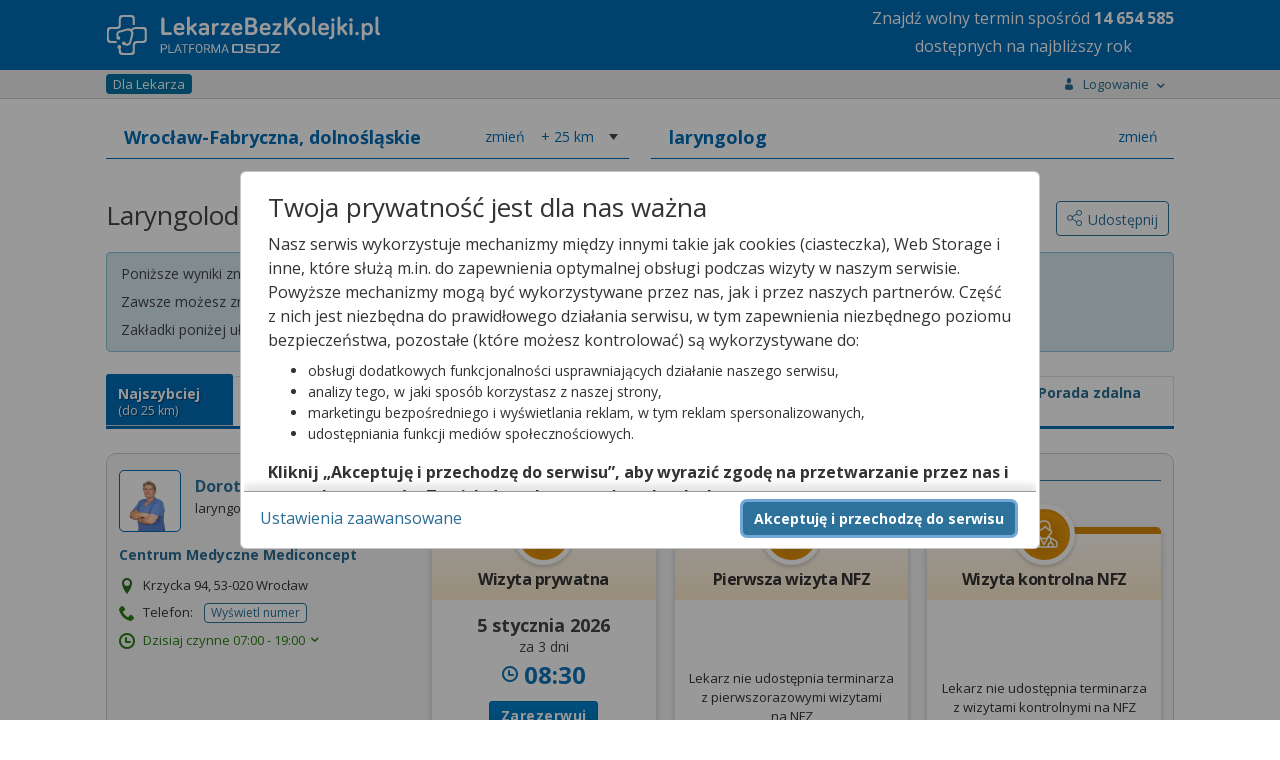

--- FILE ---
content_type: text/html;charset=UTF-8
request_url: https://lekarzebezkolejki.pl/laryngolog/wroclaw-fabryczna
body_size: 110461
content:
<!DOCTYPE HTML SYSTEM "about:legacy-compat">
<html lang="pl"><head><meta charset="utf-8"/><meta name="viewport" content="width=device-width, initial-scale=1"/><meta content="IE=Edge" http-equiv="X-UA-Compatible"/><title>Laryngolodzy w  Wrocławiu Fabrycznej (NFZ i prywatnie) -  LekarzeBezKolejki.pl</title><meta content="Laryngolog w Wrocławiu Fabrycznej – zarezerwuj wizytę u laryngologa na NFZ lub prywatnie!" name="description"/><link rel="stylesheet" href="https://fonts.googleapis.com/css?family=Open+Sans:400,400italic,300italic,300,700,700italic&subset=latin,latin-ext&display=swap"/><script defer="defer" async="async" src="https://www.google.com/recaptcha/api.js?hl=pl">&nbsp;</script><script src="https://cdn.osoz.pl/common/ext/jquery/3.6.0/jquery-3.6.0.min.js"></script><script src="https://cdn.osoz.pl/common/ext/jquery-ui/1.13.2/jquery-ui.min.js"></script><script src="https://cdn.osoz.pl/common/ext/jquery.form-4.2.2.min.js"></script><script src="https://cdn.osoz.pl/common/ext/jquery.cookie.min.js"></script><script src="https://cdn.osoz.pl/common/ext/jquery.onscreenResize-1.12.1.min.js"></script><script src="https://cdn.osoz.pl/lbk/javascript/common/globalInflection.min.js"></script><script src="https://cdn.osoz.pl/lbk/javascript/common/animatescroll.min.js"></script><link media="screen" href="https://cdn.osoz.pl/lbk/javascript/jquery/3/jquery-ui/jquery-ui.min.css" type="text/css" rel="stylesheet"/><link media="screen" href="https://cdn.osoz.pl/lbk/themes/lekarzebezkolejki/1.2/styles.min.css" rel="stylesheet"/><link media="screen" href="/resources/themes/icons.min.css" rel="stylesheet"/><script src="https://cdn.osoz.pl/lbk/javascript/jquery/i18n/jquery.ui.datepicker-pl.min.js"></script><link href="/images/lekarzebezkolejki.ico" rel="Shortcut Icon"/><script src="https://cdn.osoz.pl/common/ext/jquery.blockUI.min.js"></script><script src="https://cdn.osoz.pl/common/ext/loadingoverlay-2.1.6.min.js"></script>
      <!--[if lte IE 7]>
        <script src="/resources/javascript/html5shiv.js"><jsp:text/></script>
        <link rel="stylesheet" href="//themes/lekarzebezkolejki/1.2/ie7.min.css" media="screen" />
      <![endif]-->
      <!--[if IE 8]>
        <script src="/resources/javascript/html5shiv.js"><jsp:text/></script>
        <link rel="stylesheet" href="//themes/lekarzebezkolejki/1.2/ie8.min.css" media="screen" />
      <![endif]-->
      <!--[if IE 9]>
        <link rel="stylesheet" href="//themes/lekarzebezkolejki/1.2/ie9.min.css" media="screen" />
      <![endif]-->
      <script>
    var gaUAActive = true;
    var ga4Active = true;
    
    function gaHit(kategoria, akcja, etykieta, wartosc, pozostaleParametry) {
      if (gaUAActive && typeof(ga) == "function") {
        async(function() {
          ga('send', 'event', kategoria, akcja, etykieta, wartosc, pozostaleParametry);
        });
      }

      if (ga4Active && typeof(gtag) == "function") {
        async(function() {
          gtag('event', kategoria, {
            event_action: akcja,
            event_label: etykieta,
            value: wartosc
          });
        });
      }
    }
    function gaHiddenHit(kategoria, akcja, etykieta, wartosc) {
      async(function() {
        gaHit(kategoria, akcja, etykieta, wartosc, {
          nonInteraction: true
        });
      });
    }
    function gaHitWithCallback(kategoria, akcja, etykieta, callback) {
      if (gaUAActive && typeof (ga) == "function") {
        async(function() {
          ga('send', {
            hitType: 'event',
            eventCategory: kategoria,
            eventAction: akcja,
            eventLabel: etykieta,
            hitCallback: function() {
              if (typeof (callback) == "function") {
                // Callback teraz wywoływany przez GA4
                // callback();
              }
            }
          });
        });
      }
      
      if (ga4Active && typeof(gtag) == "function") {
        async(function() {
          gtag('event', kategoria, {
            event_action: akcja,
            event_label: etykieta,
            event_callback: function () {
              if (typeof (callback) == "function") {
                callback();
              }
            }
          });
        });
      }
    }
    function async(func, callback) {
      setTimeout(function() {
        func();
        if (callback) {
          callback();
        }
      }, 0);
    }
    function wlaczZaslonke() {
      $.blockUI({ message: '', overlayCSS:  {opacity:0.2}, baseZ: 2000 });
    }
    
    function wylaczZaslonke() {
      $.unblockUI();
    }
    </script><script src="https://cdn.osoz.pl/lbk/javascript/types/SortType.min.js"></script><script>
     //
       var SidebarChat = function(){};
       SidebarChat.onChatWidth = 465;
       
       SidebarChat.showChat = function () {
         if ($('.sidebar:last') && (
             $('.sidebar-chat').length + 
             $('.sidebar-call-center').length + 
             $('.sidebar-qanda').length) != 0) {
           if (!$('.sidebar:last').is(':visible')) {
             $('.sidebar:last').show();
           }
           $('.sidebar-chat').show();
         } 
       };
       
     // </script><link href="https://lekarzebezkolejki.pl/laryngolog/wroclaw-fabryczna" rel="canonical"/><script>
	function showDescription(idPomocnicze) {
		var tabsName = $('div[id^=tabs-]:visible').attr('id');
    var select = '';
    if (tabsName != undefined) {
      select = '#' + tabsName + ' ';
    } 
    $(select + "#opisTel_" + idPomocnicze).toggle();
	}
	
	function showDescriptionvAndRemoveButton(idPomocnicze, e) {
		var tabsName = $('div[id^=tabs-]:visible').attr('id');
    var select = '';
    if (tabsName != undefined) {
      select = '#' + tabsName + ' ';
    } 
    $(select + "#opisTel_" + idPomocnicze).show();
    e.remove();
	}
</script></head>
<!--[if lte IE 7]><body class="ie7"><![endif]-->
<!--[if IE 8]><body class="ie8"><![endif]-->
<!--[if IE 9]><body class="ie9"><![endif]-->
<!--[if (gt IE 9)|!(IE)]><!-->
<body>
<!--<![endif]-->
<script>
  var appUrlPart ='';
  var urlTab = window.location.href.split("/");
  if (urlTab.length >=4 && urlTab[3] == 'lbk-www') {
    appUrlPart = 'lbk-www/';
  }

  var widthForWindowTest = $( window ).width();
  var heightForWindowTest = $( window ).height();
  
  $(document).ready(function (){
    var widthForWindow = $( window ).width();
    if (widthForWindow < 600 ) {
      if ($("#bannerLekarzeBezKolejki").length) {
        $("#bannerLekarzeBezKolejki").css('min-height', '265px');
      }
    }
  });
  </script><div id="skipLinks"><a href="#pageMain">Przejdź do&nbsp;gł&oacute;wnej treści</a></div><div class="page-top"></div><div class="body"><div class="page"><header class="page-header"><div class="header-strap"><div class="content"><figure class="logo fl:l"><a href="https://lekarzebezkolejki.pl/"><img alt="Logo portalu" srcset="https://cdn.osoz.pl/lbk/themes/images/logo-lbk-po_white.svg" src="https://cdn.osoz.pl/lbk/themes/images/logo-lbk-po_white.png" class="des:u"/><img alt="Logo portalu" srcset="https://cdn.osoz.pl/lbk/themes/images/logo-lbk-po_white_m.svg" src="https://cdn.osoz.pl/lbk/themes/images/logo-lbk-po_white_m.png" class="tab:m"/></a></figure><div class="fl:r"><p style="line-height:20px;" class="tab:m m:0 m-t:xs f-s:xxs t-a:c">Znajdź wolny termin <br class="tab:m">spośród <b class="liczbaTerminowNaRok" style="">wielu</b><br/>dostępnych na najbliższy rok</p><p style="line-height:28px;" class="des:u m:0 m-t:xs f-s:xl t-a:c">Znajdź wolny termin <br class="tab:m">spośród <b class="liczbaTerminowNaRok" style="">wielu</b><br/>dostępnych na najbliższy rok</p></div></div></div></header><script src="https://cdn.osoz.pl/common/int/CookiesManager.js"></script><div data-keyboard="false" data-backdrop="static" style="display: none;" id="cookies" class="cookies"><section class="cookies-info" id="cookies-info"><div class="cookies-wrapper"><div class="cookies-content"><div class="cookies-scrolled"><h1 class="m:0">Twoja prywatność jest dla nas ważna</h1><p>Nasz serwis wykorzystuje mechanizmy między innymi takie jak cookies (ciasteczka), Web Storage i inne,
              które służą m.in. do zapewnienia optymalnej obsługi podczas wizyty w naszym serwisie. Powyższe mechanizmy
              mogą być wykorzystywane przez nas, jak i przez naszych partnerów. Część z nich jest niezbędna do
              prawidłowego działania serwisu, w tym zapewnienia niezbędnego poziomu bezpieczeństwa, pozostałe (które
              możesz kontrolować) są wykorzystywane do:</p><ul><li>obsługi dodatkowych funkcjonalności usprawniających działanie naszego serwisu,</li><li>analizy tego, w jaki sposób korzystasz z naszej strony,</li><li>marketingu bezpośredniego i wyświetlania reklam, w tym reklam spersonalizowanych,</li><li>udostępniania funkcji mediów społecznościowych.</li></ul><p><b>Kliknij „Akceptuję i przechodzę do serwisu”, aby wyrazić zgodę na przetwarzanie przez nas i naszych
              partnerów Twoich danych w powyższych celach.</b></p><p>Pamiętaj, że wyrażenie zgody jest dobrowolne, a wyrażoną zgodę możesz w każdej chwili cofnąć, możesz też
              wycofać zgodę na przetwarzanie Twoich danych tylko w niektórych celach. Jeżeli chcesz dowiedzieć się
              więcej lub chcesz przeprowadzić konfigurację szczegółową, to możesz tego dokonać za pomocą „Ustawień
              zaawansowanych”.</p><p>Więcej informacji na temat wykorzystywania narzędzi zewnętrznych w naszym serwisie znajdziesz w
              Regulaminie Serwisu.</p></div></div><div class="cookies-buttons"><div><button class="b:pri f-w:b" id="btnCookiesAll" type="button">Akceptuję i przechodzę do serwisu</button></div><div><a class="m-r:l" id="btnCookiesOptions" href="#">Ustawienia zaawansowane</a></div></div></div></section><section class="cookies-options" id="cookies-options"><div class="cookies-wrapper"><div class="cookies-content"><div class="cookies-scrolled"><h2 class="m:0 m-b:s">Ustawienia zaawansowane</h2><p>Przetwarzamy informacje pozyskane przy wykorzystaniu technologii cookies, Web Storage i innych wyłącznie
              w celach wymienionych poniżej. Część z tych informacji jest niezbędna dla działania naszego serwisu, w
              pozostałym zakresie możesz skonfigurować swoje preferencje w zakresie poszczególnych celów, poprzez
              zaznaczenie stosownej zgody przy każdym z nich. Możesz też wyrazić zgodę na wszystkie cele poprzez
              wybranie klawisza „Akceptuję wszystko i przechodzę do serwisu”.</p><hr class="dotted"/><div><div class="flex"><h3 aria-hidden="true" class="f-w:b flex-g">Niezbędne</h3><p class="c:green f-w:b t-t:u">Zawsze aktywne</p></div><p class="f-s:s">Mechanizmy o charakterze niezbędnym są wymagane do prawidłowego działania naszego
                serwisu. Bez nich część przygotowanych dla Ciebie funkcjonalności nie będzie działać poprawnie lub nie
                będzie działać wcale. Te mechanizmy są konieczne do funkcjonowania naszego serwisu, dlatego są zawsze
                aktywne (nie możesz ich wyłączyć).</p></div><hr class="dotted"/><div class="m-b"><div class="field-toggle compact field-inline"><h3 aria-hidden="true" class="f-w:b flex-g">Funkcjonalne</h3><label><input type="checkbox" id="cookiesFunctional" name="functional"/><span class="tgg-c"><span id="cookies2Label" class="tgg-f">Zgadzam się na ciasteczka funkcjonalne</span><span aria-hidden="true" class="tgg-s"><span class="tgg-n">Nie</span><span class="tgg-y">Tak</span></span></span><span aria-hidden="true" class="tgg-desc"><span class="tgg-n">Nieaktywne</span><span class="tgg-y">Aktywne</span></span></label></div><p class="f-s:s">Mechanizmy funkcjonalne są wykorzystywane przez dodatkowe funkcjonalności serwisu.
                Możesz z nich zrezygnować, ale w takim przypadku skorzystanie z części funkcjonalności serwisu
                będzie utrudnione lub wręcz niemożliwe. Informacje zawarte w przedmiotowych mechanizmach mogą być
                przetwarzane także przez naszych partnerów (Facebook, Disquas, Youtube, Whitepress). Więcej informacji
                o wykorzystywanych przez nas narzędziach zewnętrznych znajdziesz w naszej Polityce Prywatności
                wskazanej w Regulaminie naszego Serwisu.</p></div><hr class="dotted"/><div class="m-b"><div class="field-toggle compact field-inline"><h3 aria-hidden="true" class="f-w:b flex-g">Analityczne i statystyczne</h3><label><input type="checkbox" id="cookiesAnalyticsAndStatistics" name="analyticsAndStatistics"/><span class="tgg-c"><span id="cookies3Label" class="tgg-f">Zgadzam się na ciasteczka analityczne i statystyczne</span><span aria-hidden="true" class="tgg-s"><span class="tgg-n">Nie</span><span class="tgg-y">Tak</span></span></span><span aria-hidden="true" class="tgg-desc"><span class="tgg-n">Nieaktywne</span><span class="tgg-y">Aktywne</span></span></label></div><p class="f-s:s">Mechanizmy analityczne pomagają nam zrozumieć w jaki sposób użytkownicy poruszają się po
                naszym serwisie, a także które strony serwisu cieszą się największą popularnością. Dzięki tym
                mechanizmom jesteśmy w stanie lepiej przygotowywać nowe funkcjonalności naszego serwisu oraz
                optymalizować działanie już istniejących. Informacje zawarte w przedmiotowych mechanizmach mogą być
                przetwarzane także przez naszych partnerów (Google LLC). Więcej informacji o wykorzystywanych przez nas
                narzędziach zewnętrznych znajdziesz w naszej Polityce Prywatności wskazanej w Regulaminie naszego
                Serwisu.</p></div><hr class="dotted"/><div class="m-b"><h3 aria-hidden="true" class="f-w:b flex-g">Reklamowe</h3><p>Mechanizmy reklamowe są wykorzystywane przez nas oraz naszych partnerów do budowania kontentu
                reklamowego w naszym serwisie – lista partnerów może ulegać zmianie, jej aktualną wersję zawsze
                znajdziesz w tym miejscu. Więcej informacji o wykorzystywanych przez nas narzędziach zewnętrznych
                znajdziesz w naszej Polityce Prywatności wskazanej w Regulaminie naszego Serwisu.
              </p><p>Nasi partnerzy: </p><ul><li><button data-slider="dostawcy-google" class="link switcher" type="button">
                    Google
                  </button><div style="display: none;" id="dostawcy-google" class="slider"><a href="https://www.google.com/policies/technologies/partner-sites/" rel="nofollow" target="_blank">Polityka prywatności</a></div></li><li><button data-slider="dostawcy" class="link switcher" type="button">
                    Sieć marketingowa Google
                  </button><div style="display: none;" id="dostawcy" class="slider"><ul><li>Aarki - <a href="http://corp.aarki.com/privacy" rel="nofollow" target="_blank">Polityka prywatności</a></li><li>Adara Media - <a href="https://adara.com/2018/04/10/adara-gdpr-faq/" rel="nofollow" target="_blank">Polityka prywatności</a></li><li>Adform - <a href="https://site.adform.com/uncategorized/product-and-services-privacy-policy/" rel="nofollow" target="_blank">Polityka prywatności</a></li><li>Adikteev - <a href="https://www.adikteev.com/eu/privacy/" rel="nofollow" target="_blank">Polityka prywatności</a></li><li>Adludio - <a href="https://www.adludio.com/terms-conditions/" rel="nofollow" target="_blank">Polityka prywatności</a></li><li>AdMaxim - <a href="http://www.admaxim.com/admaxim-privacy-policy/" rel="nofollow" target="_blank">Polityka prywatności</a></li><li>Akamai - <a href="http://www.akamai.com/compliance/privacy" rel="nofollow" target="_blank">Polityka prywatności</a></li><li>Amazon - <a href="https://www.amazon.co.uk/gp/help/customer/display.html?nodeId=201909010" rel="nofollow" target="_blank">Polityka prywatności</a></li><li>Amobee - <a href="https://www.amobee.com/trust/privacy-guidelines" rel="nofollow" target="_blank">Polityka prywatności</a></li><li>Arrivalist - <a href="https://www.arrivalist.com/privacy#gdpr" rel="nofollow" target="_blank">Polityka prywatności</a></li><li>Avocet - <a href="http://avocet.io/privacy-portal" rel="nofollow" target="_blank">Polityka prywatności</a></li><li>Bannerflow - <a href="https://www.bannerflow.com/privacy" rel="nofollow" target="_blank">Polityka prywatności</a></li><li>Booking.com - <a href="https://www.booking.com/content/privacy.en-gb.html" rel="nofollow" target="_blank">Polityka prywatności</a></li><li>Centro - <a href="http://privacy.centro.net/" rel="nofollow" target="_blank">Polityka prywatności</a></li><li>Cint - <a href="https://www.cint.com/participant-privacy-notice/" rel="nofollow" target="_blank">Polityka prywatności</a></li><li>Clinch - <a href="https://clinch.co/pages/privacy.html" rel="nofollow" target="_blank">Polityka prywatności</a></li><li>Cloud Technologies - <a href="http://green.erne.co/assets/PolicyCT.pdf" rel="nofollow" target="_blank">Polityka prywatności</a></li><li>Crimtan - <a href="https://crimtan.com/privacy-ctl/" rel="nofollow" target="_blank">Polityka prywatności</a></li><li>Criteo - <a href="https://www.criteo.com/privacy" rel="nofollow" target="_blank">Polityka prywatności</a></li><li>DataXu - <a href="https://docs.roku.com/published/userprivacypolicy/en/gb" rel="nofollow" target="_blank">Polityka prywatności</a></li><li>Delta Projects - <a href="http://www.deltaprojects.com/data-collection-policy/" rel="nofollow" target="_blank">Polityka prywatności</a></li><li>Demandbase - <a href="https://www.demandbase.com/privacy-policy/" rel="nofollow" target="_blank">Polityka prywatności</a></li><li>DENTSU - <a href="http://www.dentsu.co.jp/terms/data_policy.html" rel="nofollow" target="_blank">Polityka prywatności</a></li><li>Dstillery - <a href="https://dstillery.com/privacy-policy/" rel="nofollow" target="_blank">Polityka prywatności</a></li><li>eBay - <a href="https://www.ebay.com/help/policies/member-behaviour-policies/user-privacy-notice-privacy-policy?id=4260#section12" rel="nofollow" target="_blank">Polityka prywatności</a></li><li>emetriq - <a href="https://www.emetriq.com/datenschutz/" rel="nofollow" target="_blank">Polityka prywatności</a></li><li>Exponential - <a href="http://exponential.com/privacy/" rel="nofollow" target="_blank">Polityka prywatności</a></li><li>Facebook - <a href="https://www.facebook.com/about/privacy/update" rel="nofollow" target="_blank">Polityka prywatności</a></li><li>Fractional Media - <a href="https://www.fractionalmedia.com/privacy-policy" rel="nofollow" target="_blank">Polityka prywatności</a></li><li>FUSIO BY S4M - <a href="http://www.s4m.io/privacy-policy/" rel="nofollow" target="_blank">Polityka prywatności</a></li><li>Gemius - <a href="https://www.gemius.com/cookie-policy.html" rel="nofollow" target="_blank">Polityka prywatności</a></li><li>GroupM - <a href="https://www.groupm.com/privacy-policy" rel="nofollow" target="_blank">Polityka prywatności</a></li><li>Impact - <a href="https://impact.com/privacy-policy/" rel="nofollow" target="_blank">Polityka prywatności</a></li><li>Index Exchange - <a href="http://www.indexexchange.com/privacy/" rel="nofollow" target="_blank">Polityka prywatności</a></li><li>Infectious Media - <a href="https://impressiondesk.com/" rel="nofollow" target="_blank">Polityka prywatności</a></li><li>intelliAd - <a href="https://www.intelliad.de/datenschutz" rel="nofollow" target="_blank">Polityka prywatności</a></li><li>IPONWEB - <a href="http://www.bidswitch.com/privacy-policy/" rel="nofollow" target="_blank">Polityka prywatności</a></li><li>LifeStreet - <a href="http://www.lifestreet.com/privacy" rel="nofollow" target="_blank">Polityka prywatności</a></li><li>Liftoff - <a href="https://liftoff.io/privacy-policy/" rel="nofollow" target="_blank">Polityka prywatności</a></li><li>LiveRamp - <a href="https://liveramp.com/service-privacy-policy/" rel="nofollow" target="_blank">Polityka prywatności</a></li><li>Localsensor - <a href="https://www.localsensor.com/privacy.html" rel="nofollow" target="_blank">Polityka prywatności</a></li><li>LoopMe - <a href="https://loopme.com/privacy/" rel="nofollow" target="_blank">Polityka prywatności</a></li><li>Lotame - <a href="https://www.lotame.com/about-lotame/privacy/" rel="nofollow" target="_blank">Polityka prywatności</a></li><li>MainADV - <a href="http://www.mainad.com/privacy-policy" rel="nofollow" target="_blank">Polityka prywatności</a></li><li>Manage.com - <a href="https://www.manage.com/privacy-policy/" rel="nofollow" target="_blank">Polityka prywatności</a></li><li>Marketing Science Consulting Group, Inc. - <a href="http://mktsci.com/privacy_policy.htm" rel="nofollow" target="_blank">Polityka prywatności</a></li><li>MediaMath - <a href="http://www.mediamath.com/privacy-policy/" rel="nofollow" target="_blank">Polityka prywatności</a></li><li>Mobitrans - <a href="http://www.mobitrans.net/privacy-policy/" rel="nofollow" target="_blank">Polityka prywatności</a></li><li>Mobpro - <a href="http://mobpro.com/privacy.html" rel="nofollow" target="_blank">Polityka prywatności</a></li><li>Moloco Ads - <a href="http://www.molocoads.com/private-policy.html" rel="nofollow" target="_blank">Polityka prywatności</a></li><li>MSI-ACI - <a href="http://site.msi-aci.com/Home/FlexTrackPrivacy" rel="nofollow" target="_blank">Polityka prywatności</a></li><li>Nano Interactive - <a href="http://www.nanointeractive.com/privacy" rel="nofollow" target="_blank">Polityka prywatności</a></li><li>NEORY GmbH - <a href="https://www.neory.com/privacy.html" rel="nofollow" target="_blank">Polityka prywatności</a></li><li>Netflix - <a href="http://www.netflix.com/google-3PAS-info" rel="nofollow" target="_blank">Polityka prywatności</a></li><li>Neustar - <a href="https://www.home.neustar/privacy" rel="nofollow" target="_blank">Polityka prywatności</a></li><li>Omnicom Media Group - <a href="https://www.omnicommediagroup.com/disclaimer.htm" rel="nofollow" target="_blank">Polityka prywatności</a></li><li>Optomaton - <a href="http://optomaton.com/privacy.html" rel="nofollow" target="_blank">Polityka prywatności</a></li><li>OTTO - <a href="https://www.otto.de/shoppages/service/datenschutz" rel="nofollow" target="_blank">Polityka prywatności</a></li><li>PERMODO - <a href="http://permodo.com/de/privacy.html" rel="nofollow" target="_blank">Polityka prywatności</a></li><li>Publicis Media - <a href="https://www.publicismedia.de/datenschutz/" rel="nofollow" target="_blank">Polityka prywatności</a></li><li>PubMatic - <a href="https://pubmatic.com/legal/privacy-policy/" rel="nofollow" target="_blank">Polityka prywatności</a></li><li>PulsePoint - <a href="https://www.pulsepoint.com/privacy-policy" rel="nofollow" target="_blank">Polityka prywatności</a></li><li>Quantcast - <a href="https://www.quantcast.com/privacy/" rel="nofollow" target="_blank">Polityka prywatności</a></li><li>Rakuten Marketing - <a href="https://rakutenadvertising.com/legal-notices/services-privacy-policy/" rel="nofollow" target="_blank">Polityka prywatności</a></li><li>Remerge - <a href="http://remerge.io/privacy-policy.html" rel="nofollow" target="_blank">Polityka prywatności</a></li><li>Resolution Media - <a href="https://www.nonstoppartner.net" rel="nofollow" target="_blank">Polityka prywatności</a></li><li>Resonate - <a href="https://www.resonate.com/privacy-policy/" rel="nofollow" target="_blank">Polityka prywatności</a></li><li>RevJet - <a href="https://www.revjet.com/privacy" rel="nofollow" target="_blank">Polityka prywatności</a></li><li>Roq.ad - <a href="https://www.roq.ad/privacy-policy" rel="nofollow" target="_blank">Polityka prywatności</a></li><li>RTB House - <a href="https://www.rtbhouse.com/privacy-center/services-privacy-policy/" rel="nofollow" target="_blank">Polityka prywatności</a></li><li>Rubicon Project - <a href="https://rubiconproject.com/rubicon-project-advertising-technology-privacy-policy/" rel="nofollow" target="_blank">Polityka prywatności</a></li><li>Sift Media - <a href="https://www.sift.co/privacy" rel="nofollow" target="_blank">Polityka prywatności</a></li><li>Simpli.fi - <a href="https://simpli.fi/simpli-fi-services-privacy-policy/" rel="nofollow" target="_blank">Polityka prywatności</a></li><li>Sizmek - <a href="https://www.sizmek.com/privacy-policy/" rel="nofollow" target="_blank">Polityka prywatności</a></li><li>Smaato - <a href="https://www.smaato.com/privacy/" rel="nofollow" target="_blank">Polityka prywatności</a></li><li>Smadex - <a href="http://smadex.com/end-user-privacy-policy/" rel="nofollow" target="_blank">Polityka prywatności</a></li><li>Smart - <a href="http://smartadserver.com/company/privacy-policy/" rel="nofollow" target="_blank">Polityka prywatności</a></li><li>Smartology - <a href="https://www.smartology.net/privacy-policy/" rel="nofollow" target="_blank">Polityka prywatności</a></li><li>Sociomantic - <a href="https://www.sociomantic.com/privacy/en/" rel="nofollow" target="_blank">Polityka prywatności</a></li><li>Sojern - <a href="https://www.sojern.com/privacy/product-privacy-policy/" rel="nofollow" target="_blank">Polityka prywatności</a></li><li>Sovrn - <a href="https://www.sovrn.com/privacy-policy/" rel="nofollow" target="_blank">Polityka prywatności</a></li><li>Spotad - <a href="http://www.spotad.co/privacy-policy/" rel="nofollow" target="_blank">Polityka prywatności</a></li><li>SpotX - <a href="https://www.spotx.tv/privacy-policy/" rel="nofollow" target="_blank">Polityka prywatności</a></li><li>TabMo - <a href="http://static.tabmo.io.s3.amazonaws.com/privacy-policy/index.html" rel="nofollow" target="_blank">Polityka prywatności</a></li><li>The Trade Desk - <a href="https://www.thetradedesk.com/general/privacy-policy" rel="nofollow" target="_blank">Polityka prywatności</a></li><li>Tradedoubler AB - <a href="http://www.tradedoubler.com/en/privacy-policy/" rel="nofollow" target="_blank">Polityka prywatności</a></li><li>TreSensa - <a href="http://tresensa.com/eu-privacy/index.html" rel="nofollow" target="_blank">Polityka prywatności</a></li><li>TruEffect - <a href="https://trueffect.com/privacy-policy/" rel="nofollow" target="_blank">Polityka prywatności</a></li><li>Verizon Media - <a href="https://www.verizonmedia.com/policies/ie/en/verizonmedia/privacy/index.html" rel="nofollow" target="_blank">Polityka prywatności</a></li><li>Videology - <a href="https://videologygroup.com/en/privacy-policy/" rel="nofollow" target="_blank">Polityka prywatności</a></li><li>Weborama - <a href="https://weborama.com/en/weborama-privacy-commitment/" rel="nofollow" target="_blank">Polityka prywatności</a></li><li>Widespace - <a href="https://www.widespace.com/legal/privacy-policy-notice/" rel="nofollow" target="_blank">Polityka prywatności</a></li><li>Amnet Nordics w/DBM - <a href="https://www.amnetgroup.com/en/uk/privacy-notice/" rel="nofollow" target="_blank">Polityka prywatności</a></li><li>Value Media (PL) w/ DBM - <a href="https://valuemedia.pl/" rel="nofollow" target="_blank">Polityka prywatności</a></li><li>Aegis Media Network w/ Invite Media (Europe) - <a href="https://www.dentsu.com/pl/pl/polityki/globalne-zasady-ochrony-prywatnosci" rel="nofollow" target="_blank">Polityka prywatności</a></li></ul></div></li></ul><div class="field-toggle compact field-inline"><h4 class="f-w:b flex-g" aria-hidden="true">Reklamowe niespersonalizowane</h4><label><input type="checkbox" id="cookiesNonpersonalized" name="nonpersonalized"/><span class="tgg-c"><span id="cookies4Label" class="tgg-f">Zgadzam się na ciasteczka reklamowe niespersonalizowane</span><span aria-hidden="true" class="tgg-s"><span class="tgg-n">Nie</span><span class="tgg-y">Tak</span></span></span><span aria-hidden="true" class="tgg-desc"><span class="tgg-n">Nieaktywne</span><span class="tgg-y">Aktywne</span></span></label></div><p class="f-s:s">Mechanizmy wykorzystywane są do wyświetlenia reklamy na podstawie wyłącznie aktualnych
                informacji kontekstowych – np. zawartości otwartej strony, aktualnie wyszukiwanego hasła, przybliżonej
                lokalizacji (np. na poziomie miasta).</p><div class="field-toggle compact field-inline"><h4 class="f-w:b flex-g" aria-hidden="true">Reklamowe spersonalizowane</h4><label><input type="checkbox" id="cookiesPersonalized" name="personalized"/><span class="tgg-c"><span id="cookies4Label" class="tgg-f">Zgadzam się na ciasteczka reklamowe spersonalizowane</span><span aria-hidden="true" class="tgg-s"><span class="tgg-n">Nie</span><span class="tgg-y">Tak</span></span></span><span aria-hidden="true" class="tgg-desc"><span class="tgg-n">Nieaktywne</span><span class="tgg-y">Aktywne</span></span></label></div><p class="f-s:s">Reklamy spersonalizowane to reklamy dopasowane do potrzeb użytkowników. Mechanizmy
                wykorzystywane są do wyświetlenia reklamy na podstawie danych dotyczących wcześniejszych zachowań
                użytkownika, np. wyszukiwanych haseł, lokalizacji lub wizyt na stronach internetowych lub w
                aplikacjach. Zaznaczenie tej opcji pozwoli nam i naszym partnerom na dostarczenie treści lepiej
                dostosowanej do Twojej osoby. Jeśli zablokujesz te mechanizmy, reklamy skierowane do Ciebie będą gorzej
                dopasowane.</p></div><hr class="dotted"/><div class="t-a:c m-b:l m-t:l"><a id="btnCookiesSelected" href="#">Zapisz moje ustawienia i przejdź do serwisu</a></div></div></div><div class="cookies-buttons"><div><button class="b:pri f-w:b" id="btnCookiesAll2" type="button">Akceptuję wszystko i przechodzę do serwisu</button></div><div><button class="b:brd b:s" id="btnCookiesBack" type="button">Powrót do informacji</button></div></div></div></section></div><script>
      function reloadPage(action) {
        if (['ACC_ALL', 'ACC_SEL_ALL', 'ACC_SEL'].includes(action)) {
          window.location.reload();
        }
      }
      var cm;
      $(function() {
          cm = new CookiesManager({ version: '2', acceptAllFirstId: '#btnCookiesAll', acceptAllSecondId: '#btnCookiesAll2',
              acceptSelectedId: '#btnCookiesSelected', formId: '#cookies-options',
              infoId: '#cookies-info', showFormId: '#btnCookiesOptions', showInfoId: '#btnCookiesBack',
              popupId: '#cookies', actionCallback: reloadPage, secure: "https:" == document.location.protocol });
          cm.init();
      });
  </script><script>
      function startAnimatedCounter(max) {
        $('.liczbaTerminowNaRok').each(function () {
          var $this = $(this);
          jQuery({ Counter: 0 }).animate({ Counter: max }, {
            duration: 3000,
            easing: 'easeOutExpo',
            step: function () {
              $this.text(Math.ceil(this.Counter).toString().replace(/\B(?=(\d{3})+(?!\d))/g, " "));
            }
          });
        });
      }
      var ileTerm = $.cookie("lbk_wolne_terminy");
      if (ileTerm != null) {
        $('.liczbaTerminowNaRok').text(ileTerm.replace(/\B(?=(\d{3})+(?!\d))/g, " "));
      } else {
        $.ajax({
          url: '/lekarzebezkolejki/pobierzLiczbeWolnychTerminow',
          type: 'post',
          success: function(response) {
            if (response != null) {
              $.cookie("lbk_wolne_terminy", response, { path: '/', secure: "https:" == document.location.protocol });
              startAnimatedCounter(response);
            }
          }
        });
      }
      </script><div class="page-wrapper"><div class="page-main-wrapper"><div class="page-main"><div id="pageMain" role="main" class="main-content"><section class="page-content popup-menu"><div class="content"><div class="popup-menu-container" id="menuStrap"><div class="logged-out"><p class="f-w:b">Zaloguj się lub zał&oacute;ż konto</p><div class="box t-a:c"><a id="log-in" class="b:pri" rel="nofollow" href="/lbk-www/zaloguj?josso_back=/laryngolog/wroclaw-fabryczna">Zaloguj się</a><a class="b:sec" rel="nofollow" href="https://www.osoz.pl/osoz-www/aktywacja/zasady?zakladanieKonta=true"><span class="f-s:m">Zał&oacute;ż konto</span></a></div></div><hr class="dotted"><div><a href="/blog/zdrowie/y-1205">Poradniki o&nbsp;zdrowiu</a><a href="https://lekarzebezkolejki.pl/kontakt">Kontakt</a><a href="https://lekarzebezkolejki.pl/placowki">Plac&oacute;wki medyczne w&nbsp;Polsce</a><a href="https://lekarzebezkolejki.pl/specjalizacje-lekarskie">Specjalizacje lekarskie</a><a target="_blank" href="https://ktomalek.pl/l/lek/szukaj">Informacje o&nbsp;lekach</a><a href="https://lekarzebezkolejki.pl/misja">Misja</a></div></hr></div></div></section><section class="page-content-wide crumbs-strap"><div class="content"><nav id="navOkruszki" class="nav nav-crumbs"><div class="row-start"><ul class="nav-cat"><li class="nav-item"><a class="nav-cat-title bgr-c:blue c:white" href="https://lekarzebezkolejki.pl/informacje-dla-lekarza"><span>Dla Lekarza</span></a></li></ul></div><div class="row-end"><ul class="nav-cat"><li class="nav-item"><button onclick="handleBtnClick(event)" data-false="Pokaż" data-true="Ukryj" data-desc="menu użytkownika" aria-pressed="false" aria-label="Pokaż menu" data-slider="menuStrap" class="nav-cat-title switcher" type="button"><i class="icon-12 icon-user"></i><span> Logowanie </span></button></li></ul></div></nav></div></section><script>
   function handleBtnClick(event) {
     toggleButton(event.target);
   }
   function toggleButton(element) {
     var pressed = (element.getAttribute("aria-pressed") === "true");
	 element.setAttribute("aria-pressed", !pressed);
   }
 </script><script src="https://cdn.osoz.pl/common/ext/jquery.ajaxq.min.js"></script><div style="display: none" id="gifLoaderTerminy"><img alt="Wczytywanie" src="https://cdn.osoz.pl/lbk/themes/images/loader.gif" id="loader_terminy"/></div><script>
    kolejka_terminow_licznik = 0;
    kolejka_uslug_licznik = 0;
    kolejka_kafli_licznik = 0;
    
    pierwszyTermin = true;
    
    function ladujKafleWizytowki(idZasobu, idSwiadczeniodawcy, idKafla,
                              typZasobu, idSwiadczeniodawcyRZOZ, nrJednostki,
                              idSpecjalnosciRZOZ, czyGrupowanie, czyRejestracjaBezKarty,
                              idPlatnika, typWidoku, dataOd, dataDo,
                              search, idLokalizacji, wspDlugosc, wspSzerokosc,
                              backLink, pokazDemo, rejestracjaUrlTerminarz,
                              linkZasobu, linkLokalizacji, linkSpecjalnosci, czyLBK, indeksObiektu, telefon,
                              czyZamawianieReceptDlaZasobu, czyIntegracjaLBK) {
      var idEl = "_"+idZasobu+"_"+idSwiadczeniodawcyRZOZ+"_"+idSpecjalnosciRZOZ;
      if (czyLBK != 'true') {
          $("div#loaderDiv"+idEl).prepend($('#loader_terminy').clone());
          $("div#loaderDivUslugi"+idEl).prepend($('#loader_terminy').clone());
      }
      var data = {
                idZasobu                : idZasobu,
                idSwiadczeniodawcy      : idSwiadczeniodawcy,
                idKafla                 : idKafla,
                typZasobu               : typZasobu,
                idSwiadczeniodawcyRZOZ  : idSwiadczeniodawcyRZOZ,
                idSpecjalnosciRZOZ      : idSpecjalnosciRZOZ,
                nrJednostki             : nrJednostki,
                czyGrupowanie           : (czyGrupowanie == 'T'),
                czyRejestracjaBezKarty  : (czyRejestracjaBezKarty == 'true'),
                typWidoku               : typWidoku,
                backLink                : backLink,
                rejestracjaUrlTerminarz : rejestracjaUrlTerminarz,
                linkZasobu              : linkZasobu,
                linkLokalizacji         : linkLokalizacji,
                linkSpecjalnosci        : linkSpecjalnosci,
                czyIntegracjaLBK        : (czyIntegracjaLBK == 'true')
            };
        if (dataOd) {
          data.dataOd = dataOd;
        }
        if (dataDo) {
          data.dataDo = dataDo;
        }
        if (idPlatnika) {
          data.idPlatnika = idPlatnika;
        }
        if (search) {
          data.searchInput = search;
        }
        if (idLokalizacji) {
          data.idLokalizacji = idLokalizacji;
        }
        if (wspDlugosc) {
          data.wspDlugosc = wspDlugosc;
        }
        if (wspSzerokosc) {
          data.wspSzerokosc = wspSzerokosc;
        }
        if (backLink) {
          data.backLink = backLink;
        }
        if (pokazDemo) {
          data.pokazDemo = pokazDemo;
        }
        if (indeksObiektu) {
          data.indeksObiektu = indeksObiektu;
        }
        if (telefon) {
          data.telefon = telefon;
        }
        if(czyZamawianieReceptDlaZasobu) {
          data.czyZamawianieReceptDlaZasobu = czyZamawianieReceptDlaZasobu;
        }
        var attr = $(idKafla).attr('data-czyPobranoKafla');
        if (attr == 'false') {
          kolejka_kafli_licznik++;
          jQuery.ajaxq('kolejka_kafli_wizytowki', {
            url: "/placowkaMedyczna/pobierzKafelWizytowkiAjax",
            dataType: "html",
            data: data,
            cache: false,
            success: function(data) {
              kolejka_kafli_licznik--;
              $(idKafla).attr('data-czyPobranoKafla', 'true');
              if (czyLBK == 'true') {
                $(idKafla).find("section[id='sekcjaKafla']").html( data );
              } else {
                $("div#loaderDiv"+idEl).remove();
                $(idKafla).find("div[id*='terminy_']").html( $(data).filter("div[id='terminy']").children("*") );
                $(idKafla).find("div[id*='uslugi_']").html( $(data).filter("div[id='uslugi']").children("*") );
              }
              if (kolejka_kafli_licznik <=1) {
                $("select[id='lekarze_filtr_usluga']").prop('disabled', false);
                $("select[id='lekarze_filtr_platnik']").prop('disabled', false);
              }
            },
              error: function(xhr, ajaxOptions, thrownError ) {
                kolejka_kafli_licznik--;
                if (xhr.statusText === 'abort') {
                    // nie rób nic
                  } else {
                    ladujGdyBlad(idEl, typWidoku);
                }
              }
          });	
        }
    }
    
    
    
    
    function ladujGdyBlad (idEl, typWidoku) {
      $('div#terminy'+idEl).find('#loader_terminy').remove();
      if ('WIZ' == typWidoku) {
        $('div#loaderDiv'+idEl).removeClass('m-t');
        $('div#loaderDiv'+idEl).html('<p class="t-a:c m-t:xxl m-b:xxl">Nie pobrano termin&oacute;w</p>');
      } else if ('WYSZ' == typWidoku) {
        $('div#terminy'+idEl).prepend('<p class="t-a:c m-t:xxl m-b:xxl">Nie pobrano termin&oacute;w</p>');
      }
    }
    
    function ladujUslugiAjax (idZasobu, idSwiadczeniodawcy, idSwiadczeniodawcyRZOZ, idSpecjalnosciRZOZ, typWidoku) {
      var idEl = "_"+idZasobu+"_"+idSwiadczeniodawcyRZOZ+"_"+idSpecjalnosciRZOZ;

      var data = {
          idZasobu                : idZasobu,
          idSwiadczeniodawcy      : idSwiadczeniodawcy,
          idSwiadczeniodawcyRZOZ  : idSwiadczeniodawcyRZOZ,
          idSpecjalnosciRZOZ      : idSpecjalnosciRZOZ
      };
      
      // usługi płatne
      kolejka_uslug_licznik++;
      jQuery.ajaxq('kolejka_uslug_platnych', {
        url: "/lekarze/pobierzUslugiPlatneZasobuAjax",
        dataType: "html",
        data: data,
        cache: false,
        success: function(data) {
          if (data.indexOf("Wybrana strona nie istnieje") < 0) {
            $("div#uslugi"+idEl).html( data );
          }
          kolejka_uslug_licznik--;
          if ('LBK-WYSZ' == typWidoku && kolejka_uslug_licznik <= 1) {
            pobieranieUslugZakonczone();
          }
        },
        error: function(xhr, ajaxOptions, thrownError ) {
          kolejka_uslug_licznik--;
          if ('LBK-WYSZ' == typWidoku && kolejka_uslug_licznik <= 1) {
            pobieranieUslugZakonczone();
          }
        }
      });
    }
    
    function ladujTerminyAjax (idZasobu, typZasobu, idSwiadczeniodawcy, idSwiadczeniodawcyRZOZ, nrJednostki,
        idSpecjalnosciRZOZ, czyGrupowanie, czyRejestracjaBezKarty, idPlatnika, typWidoku, dataOd, dataDo,
        search, idLokalizacji, wspDlugosc, wspSzerokosc, backLink, pokazDemo, rejestracjaUrlTerminarz,
        linkZasobu, linkLokalizacji, linkSpecjalnosci, czyZamawianieReceptDlaZasobu) {
      var idEl = "_"+idZasobu+"_"+idSwiadczeniodawcyRZOZ+"_"+idSpecjalnosciRZOZ;
      // loader
      if (typZasobu == 'P') {
        idEl = "_KOL_"+idSwiadczeniodawcyRZOZ+"_"+idSpecjalnosciRZOZ;
        if ('WYSZ' == typWidoku) {
          $("div#terminy"+idEl).prepend($('#loader_terminy').clone());
        }
      } else if ('WYSZ' == typWidoku) {
        $("div#terminy"+idEl).prepend($('#loader_terminy').clone());
      } else if ('WIZ' == typWidoku || typWidoku == null) {
        $("div#loaderDiv"+idEl).prepend($('#loader_terminy').clone());
        $("div#loaderDivUslugi"+idEl).prepend($('#loader_terminy').clone());
      }
            
      var data = {
        idZasobu                : idZasobu,
        typZasobu               : typZasobu,
        idSwiadczeniodawcy      : idSwiadczeniodawcy,
        idSwiadczeniodawcyRZOZ  : idSwiadczeniodawcyRZOZ,
        idSpecjalnosciRZOZ      : idSpecjalnosciRZOZ,
        nrJednostki             : nrJednostki,
        czyGrupowanie           : (czyGrupowanie == 'T'),
        czyRejestracjaBezKarty  : (czyRejestracjaBezKarty == 'true'),
        typWidoku               : typWidoku,
        backLink                : backLink,
        rejestracjaUrlTerminarz : rejestracjaUrlTerminarz,
        linkZasobu              : linkZasobu,
        linkLokalizacji         : linkLokalizacji,
        linkSpecjalnosci        : linkSpecjalnosci
      };
      
      if (dataOd) {
        data.dataOd = dataOd;
      }
      if (dataDo) {
        data.dataDo = dataDo;
      }
      if (idPlatnika) {
        data.idPlatnika = idPlatnika;
      }
      if (search) {
        data.searchInput = search;
      }
      if (idLokalizacji) {
        data.idLokalizacji = idLokalizacji;
      }
      if (wspDlugosc) {
        data.wspDlugosc = wspDlugosc;
      }
      if (wspSzerokosc) {
        data.wspSzerokosc = wspSzerokosc;
      }
      if (backLink) {
        data.backLink = backLink;
      }
      if (pokazDemo) {
        data.pokazDemo = pokazDemo;
      }
      if (czyZamawianieReceptDlaZasobu) {
        data.czyZamawianieReceptDlaZasobu = czyZamawianieReceptDlaZasobu;
      }
      if($('#blozy').val()) {
        data.blozy = $('#blozy').val();
      }
      
      if (typZasobu == 'L' || typZasobu == 'U') {
        // terminy
        kolejka_terminow_licznik++;
        jQuery.ajaxq('kolejka_terminow', {
            url: "/placowkaMedyczna/pobierzTerminyDniaAjax",
            dataType: "html",
            data: data,
            cache: false,
            success: function(data) {
              if (data.indexOf("Wybrana strona nie istnieje") < 0) {
                if ('LBK-WIZ' == typWidoku || 'LBK-WYSZ' == typWidoku || 'LBK' == typWidoku) {
                  $("div#terminy"+idEl).html( data );
                } else if ('WYSZ' == typWidoku) {
                  $('div#terminy'+idEl).find('#loader_terminy').remove();
                  $("div#terminy"+idEl).html( data );
                } else if ('WIZ' == typWidoku || typWidoku == null){
                  $("div#loaderDiv"+idEl).remove();
                  $("div#terminy"+idEl).html( data );
                }
              } else {
                ladujGdyBlad(idEl, typWidoku);
              }
            },
            error: function(xhr, ajaxOptions, thrownError ) {
              if (xhr.statusText === 'abort') {
                // nie rób nic
              } else {
                ladujGdyBlad(idEl, typWidoku);
              }
            }
        });
        
        // usługi płatne
        jQuery.ajaxq('kolejka_uslug_platnych', {
          url: "/lekarze/pobierzUslugiPlatneZasobuAjax",
          dataType: "html",
          data: data,
          cache: false,
          success: function(data) {
            if (data.indexOf("Wybrana strona nie istnieje") < 0) {
              $("div#uslugi"+idEl).html( data );
            }
          },
          error: function(xhr, ajaxOptions, thrownError ) {
            if (xhr.statusText === 'abort') {
              // nie rób nic
            }
          }
        });
      } else if (typZasobu == 'P') {
        jQuery.ajaxq('kolejka_terminow_poradni', {
            url: "/placowkaMedyczna/pobierzTerminyDniaAjax",
            dataType: "html",
            data: data,
            cache: false,
            success: function(data) {
              if (data.indexOf("Wybrana strona nie istnieje") < 0) {
                if ('LBK' == typWidoku) {
                  $("div#terminy"+idEl).html( data );
                } else if ('WYSZ' == typWidoku) {
                  $('div#terminy'+idEl).find('#loader_terminy').remove();
                  $("div#terminy"+idEl).html( data );
                } else if ('WIZ' == typWidoku || typWidoku == null){
                  $("div#loaderDiv"+idEl).remove();
                  $("div#terminy"+idEl).html( data );
                }
              } else {
                ladujGdyBlad(idEl, typWidoku);
              }
            },
            error: function(xhr, ajaxOptions, thrownError ) {
              if (xhr.statusText === 'abort') {
                // nie rób nic
              } else {
                ladujGdyBlad(idEl, typWidoku);
              }
            }
        });
      }
    }
    
    function stopKolejkiPobieraniaTerminow() {
      jQuery.ajaxq('kolejka_terminow', {});
    }
  </script>
  <script type='application/ld+json'>[{"@context":"http://schema.org","@type":"BreadcrumbList","itemListElement":[{"position":"1","@type":"ListItem","item":{"name":"https://lekarzebezkolejki.pl","@id":"1"}},{"position":"1","@type":"ListItem","item":{"name":"https://lekarzebezkolejki.pl/laryngolog","@id":"1"}}]}]</script>
    <div class="page-content"><div class="content"><section class="metryka" id="page"><form method="post" action="https://lekarzebezkolejki.pl/lekarzebezkolejki/znajdz" id="formHeaderZnajdz"><div id="lokalizacja" class="metryka-half"><div class="metryka-table"><div class="metryka-field"><label aria-label="zmień miasto" for="searchMiasto"><span>zmień</span><span class="v-h">miasto</span></label><div><input value="Wrocław-Fabryczna, dolnośląskie" id="searchMiasto" type="text"/></div></div><div class="metryka-km"><select aria-label="Szukaj w&nbsp;promieniu" id="kontenerTMobile"><option data-val="10"> + 10 km</option><option data-val="25"> + 25 km</option><option data-val="50"> + 50 km</option><option data-val="100"> + 100 km</option><option data-val="250"> + 250 km</option></select></div></div></div><div id="specjalizacja" class="metryka-half metryka-field"><label aria-label="zmień specjalizację" for="searchLekarz"><span>zmień</span><span class="v-h">specjalizację</span></label><div><input autocomplete="off" type="text" value="laryngolog" id="searchLekarz"/></div></div><input value="wroclaw-fabryczna" name="linkMiasto" id="linkMiasto" type="hidden"/><input value="laryngolog" name="linkSpecjalnosc" id="linkSpecjalnosc" type="hidden"/><input name="lng" id="lng" type="hidden"/><input name="lat" id="lat" type="hidden"/><input value="25" name="odleglosc" id="odleglosc" type="hidden"/></form></section><script src="https://cdn.osoz.pl/lbk/javascript/lbk/obslugaAutocompleterowWyszukiwania-1.1.0.min.js"></script><script>

  $(document).ready(function() { 
    $("#kontenerTMobile option[data-val=25]").attr('selected','selected');
    wypelnioneMiasto = false;
    wypelnionaSpecjalnosc = false;
    var parametryInicjalizacji = {
        miastaGlowne                : [{"dataAktualizacjiWspolrzednych":null,"dzielnica":null,"gmina":"Bydgoszcz","idMiejscowosci":107927,"idPowiatu":461,"linkSkrotu":"bydgoszcz","miastoCapitalize":"Bydgoszcz","miastoCapitalizeDzielnica":"Bydgoszcz","nazwa":"Bydgoszcz","nazwaDopelniacz":null,"nazwaMiejscownik":"Bydgoszczy","powiat":"powiat m. bydgoszcz","teryt":461011,"wojewodztwo":"kujawsko-pomorskie","wspDlugosc":18.0002529,"wspSzerokosc":53.1219648},{"dataAktualizacjiWspolrzednych":null,"dzielnica":null,"gmina":"Gdańsk","idMiejscowosci":170996,"idPowiatu":2261,"linkSkrotu":"gdansk","miastoCapitalize":"Gdańsk","miastoCapitalizeDzielnica":"Gdańsk","nazwa":"Gdańsk","nazwaDopelniacz":null,"nazwaMiejscownik":"Gdańsku","powiat":"powiat m. gdańsk","teryt":2261011,"wojewodztwo":"pomorskie","wspDlugosc":18.6452029,"wspSzerokosc":54.347628},{"dataAktualizacjiWspolrzednych":null,"dzielnica":null,"gmina":"Katowice","idMiejscowosci":175780,"idPowiatu":2469,"linkSkrotu":"katowice","miastoCapitalize":"Katowice","miastoCapitalizeDzielnica":"Katowice","nazwa":"Katowice","nazwaDopelniacz":null,"nazwaMiejscownik":"Katowicach","powiat":"powiat m. katowice","teryt":2469011,"wojewodztwo":"śląskie","wspDlugosc":19.0215852,"wspSzerokosc":50.2598987},{"dataAktualizacjiWspolrzednych":null,"dzielnica":null,"gmina":"Kraków","idMiejscowosci":139820,"idPowiatu":1261,"linkSkrotu":"krakow","miastoCapitalize":"Kraków","miastoCapitalizeDzielnica":"Kraków","nazwa":"Kraków","nazwaDopelniacz":null,"nazwaMiejscownik":"Krakowie","powiat":"powiat m. kraków","teryt":1261011,"wojewodztwo":"małopolskie","wspDlugosc":19.941708,"wspSzerokosc":50.06051},{"dataAktualizacjiWspolrzednych":null,"dzielnica":null,"gmina":"Lublin","idMiejscowosci":115348,"idPowiatu":663,"linkSkrotu":"lublin","miastoCapitalize":"Lublin","miastoCapitalizeDzielnica":"Lublin","nazwa":"Lublin","nazwaDopelniacz":null,"nazwaMiejscownik":"Lublinie","powiat":"powiat m. lublin","teryt":663011,"wojewodztwo":"lubelskie","wspDlugosc":22.5701022,"wspSzerokosc":51.250559},{"dataAktualizacjiWspolrzednych":null,"dzielnica":null,"gmina":"Łódź","idMiejscowosci":125419,"idPowiatu":1061,"linkSkrotu":"lodz","miastoCapitalize":"Łódź","miastoCapitalizeDzielnica":"Łódź","nazwa":"Łódź","nazwaDopelniacz":null,"nazwaMiejscownik":"Łodzi","powiat":"powiat m. łódź","teryt":1061011,"wojewodztwo":"łódzkie","wspDlugosc":19.4569817,"wspSzerokosc":51.768749},{"dataAktualizacjiWspolrzednych":null,"dzielnica":null,"gmina":"Poznań","idMiejscowosci":194715,"idPowiatu":3064,"linkSkrotu":"poznan","miastoCapitalize":"Poznań","miastoCapitalizeDzielnica":"Poznań","nazwa":"Poznań","nazwaDopelniacz":null,"nazwaMiejscownik":"Poznaniu","powiat":"powiat m. poznań","teryt":3064011,"wojewodztwo":"wielkopolskie","wspDlugosc":16.925036,"wspSzerokosc":52.406199},{"dataAktualizacjiWspolrzednych":null,"dzielnica":null,"gmina":"Szczecin","idMiejscowosci":198330,"idPowiatu":3262,"linkSkrotu":"szczecin","miastoCapitalize":"Szczecin","miastoCapitalizeDzielnica":"Szczecin","nazwa":"Szczecin","nazwaDopelniacz":null,"nazwaMiejscownik":"Szczecinie","powiat":"powiat m. szczecin","teryt":3262011,"wojewodztwo":"zachodniopomorskie","wspDlugosc":14.542222,"wspSzerokosc":53.438056},{"dataAktualizacjiWspolrzednych":null,"dzielnica":null,"gmina":"Warszawa","idMiejscowosci":150526,"idPowiatu":1465,"linkSkrotu":"warszawa","miastoCapitalize":"Warszawa","miastoCapitalizeDzielnica":"Warszawa","nazwa":"Warszawa","nazwaDopelniacz":null,"nazwaMiejscownik":"Warszawie","powiat":"powiat m.st. warszawa","teryt":1465011,"wojewodztwo":"mazowieckie","wspDlugosc":21.014229,"wspSzerokosc":52.232694},{"dataAktualizacjiWspolrzednych":null,"dzielnica":null,"gmina":"Wrocław","idMiejscowosci":103297,"idPowiatu":264,"linkSkrotu":"wroclaw","miastoCapitalize":"Wrocław","miastoCapitalizeDzielnica":"Wrocław","nazwa":"Wrocław","nazwaDopelniacz":null,"nazwaMiejscownik":"Wrocławiu","powiat":"powiat m. wrocław","teryt":264011,"wojewodztwo":"dolnośląskie","wspDlugosc":17.0326689,"wspSzerokosc":51.1089776}],
        specjalnosciGlowne          : [{"idJednostki":null,"idZasobu":null,"imie":null,"imieCapitalize":null,"linkPlacowki":null,"linkSkrotu":"chirurg-ogolny","miejscowosc":null,"nazw":"chirurg ogólny","nazwaMianownikMnoga":"chirurdzy ogólni","nazwaSwiadczeniodawcy":null,"nazwiskoCapitalize":"Chirurg Ogólny ","opis":null,"ulica":null,"wyszukanyZasob":"S"},{"idJednostki":null,"idZasobu":null,"imie":null,"imieCapitalize":null,"linkPlacowki":null,"linkSkrotu":"dentysta-stomatolog","miejscowosc":null,"nazw":"dentysta stomatolog","nazwaMianownikMnoga":"dentyści stomatolodzy","nazwaSwiadczeniodawcy":null,"nazwiskoCapitalize":"Dentysta Stomatolog ","opis":null,"ulica":null,"wyszukanyZasob":"S"},{"idJednostki":null,"idZasobu":null,"imie":null,"imieCapitalize":null,"linkPlacowki":null,"linkSkrotu":"ginekolog","miejscowosc":null,"nazw":"ginekolog","nazwaMianownikMnoga":"ginekolodzy","nazwaSwiadczeniodawcy":null,"nazwiskoCapitalize":"Ginekolog ","opis":null,"ulica":null,"wyszukanyZasob":"S"},{"idJednostki":null,"idZasobu":null,"imie":null,"imieCapitalize":null,"linkPlacowki":null,"linkSkrotu":"kardiolog","miejscowosc":null,"nazw":"kardiolog","nazwaMianownikMnoga":"kardiolodzy","nazwaSwiadczeniodawcy":null,"nazwiskoCapitalize":"Kardiolog ","opis":null,"ulica":null,"wyszukanyZasob":"S"},{"idJednostki":null,"idZasobu":null,"imie":null,"imieCapitalize":null,"linkPlacowki":null,"linkSkrotu":"laryngolog","miejscowosc":null,"nazw":"laryngolog","nazwaMianownikMnoga":"laryngolodzy","nazwaSwiadczeniodawcy":null,"nazwiskoCapitalize":"Laryngolog ","opis":null,"ulica":null,"wyszukanyZasob":"S"},{"idJednostki":null,"idZasobu":null,"imie":null,"imieCapitalize":null,"linkPlacowki":null,"linkSkrotu":"lekarz-chorob-wewnetrznych","miejscowosc":null,"nazw":"lekarz chorób wewnętrznych","nazwaMianownikMnoga":"lekarze chorób wewnętrznych","nazwaSwiadczeniodawcy":null,"nazwiskoCapitalize":"Lekarz Chorób Wewnętrznych ","opis":null,"ulica":null,"wyszukanyZasob":"S"},{"idJednostki":null,"idZasobu":null,"imie":null,"imieCapitalize":null,"linkPlacowki":null,"linkSkrotu":"lekarz-rodzinny","miejscowosc":null,"nazw":"lekarz rodzinny","nazwaMianownikMnoga":"lekarze rodzinni","nazwaSwiadczeniodawcy":null,"nazwiskoCapitalize":"Lekarz Rodzinny ","opis":null,"ulica":null,"wyszukanyZasob":"S"},{"idJednostki":null,"idZasobu":null,"imie":null,"imieCapitalize":null,"linkPlacowki":null,"linkSkrotu":"okulista","miejscowosc":null,"nazw":"okulista","nazwaMianownikMnoga":"okuliści","nazwaSwiadczeniodawcy":null,"nazwiskoCapitalize":"Okulista ","opis":null,"ulica":null,"wyszukanyZasob":"S"},{"idJednostki":null,"idZasobu":null,"imie":null,"imieCapitalize":null,"linkPlacowki":null,"linkSkrotu":"ortopeda","miejscowosc":null,"nazw":"ortopeda","nazwaMianownikMnoga":"ortopedzi","nazwaSwiadczeniodawcy":null,"nazwiskoCapitalize":"Ortopeda ","opis":null,"ulica":null,"wyszukanyZasob":"S"},{"idJednostki":null,"idZasobu":null,"imie":null,"imieCapitalize":null,"linkPlacowki":null,"linkSkrotu":"pediatra","miejscowosc":null,"nazw":"pediatra","nazwaMianownikMnoga":"pediatrzy","nazwaSwiadczeniodawcy":null,"nazwiskoCapitalize":"Pediatra ","opis":null,"ulica":null,"wyszukanyZasob":"S"}],
        urlSzukajMiastaAjaxJson     : '/lekarzebezkolejki/znajdzMiastaAjaxJson',
        urlSzukajLekOrazSpecAjax    : '/lekarzebezkolejki/znajdzLekarzaOrazSpecjalizacjeAjax',
        autocomplete_nie_znaleziono : 'Nie znaleziono żadnych podpowiedzi.',
        autocomplete_znaleziono     : 'Znaleziono ',
        autocomplete_podpowiedzi    : 'podpowiedzi',
        autocomplete_podpowiedz     : 'podpowiedź',
        autocomplete_instrukcja     : ', użyj klawiszy strzałek w górę i w dół do nawigacji.',
        autocomplete_do_lekarza     : 'Przejdź do lekarza: ',
        autocomplete_do_placowki    : 'Przejdź do placówki:',
        czyIntegracjaLBK            : '',
        gornaSzukajka               : false
    };
    zainicjujObslugePolWyszukiwania(parametryInicjalizacji);
  });
function sprawdzCzyUzupelnionePola() {
  if ('laryngolog' == 'lekarz') {
    $("#searchLekarz").trigger("click");
  } else {
    window.location.href = '/laryngolog/wroclaw-fabryczna';
  }
}

$('#linkMiasto, #linkSpecjalnosc').on('linkValueChange',function() {
  wyszukajZmianaNaglowka();
});


function wyszukajZmianaNaglowka() {
  var lok = $('#linkMiasto').val();
  var miasto = $('#searchMiasto').val();
  var spec = $('#linkSpecjalnosc').val();
  var lekarz = $('#searchLekarz').val();
  var odleglosc = $("#kontenerTMobile").find(':selected').attr('data-val');
  var urlTab = window.location.href.split("/");
  
  if (lok == null || lok == '') {
    $('#searchMiasto').focus().select();
  } else if (spec != null && spec != '') {
    if (spec == 'lekarz') {
      $("#zmienLekarz").siblings("input").show().focus().select();
    } else {
      if ($('option:selected',this).attr('data-val') != '25') {
        window.location.href = urlTab[0] + '//' + urlTab[2] + '/' + (('false' === 'true' || 'LEKARZEBEZKOLEJKI' === 'DEFAULT' || 'false' === 'true') ? appUrlPart : "") + spec + '/' + lok
                + ((odleglosc != null && odleglosc != '' && odleglosc != -1) ? ('/' + odleglosc + 'km') : '');
      } else {
        window.location.href = urlTab[0] + '//' + urlTab[2] + '/' + (('false' === 'true' || 'LEKARZEBEZKOLEJKI' === 'DEFAULT' || 'false' === 'true') ? appUrlPart : "") + spec + '/' + lok;
      }
    }
  } else {
    $('#searchLekarz').focus().select();
  }
}
$("#kontenerTMobile").on("change", function() {
  if($('#linkSpecjalnosc').val() != 'lekarz') {
    $('#odleglosc').val($('option:selected', this).attr("data-val"));
    var urlTab = window.location.href.split("/");
    if ($('option:selected',this).attr('data-val') != '25') {
      window.location.href = urlTab[0] + '//' + urlTab[2] + '/' + (('false' === 'true' || 'LEKARZEBEZKOLEJKI' === 'DEFAULT' || 'false' === 'true') ? appUrlPart : "") + 
              $('#linkSpecjalnosc').val() + '/' + $('#linkMiasto').val() +
      '?odleglosc=' + $('option:selected', this).attr('data-val') + 'km';
    } else {
      window.location.href = urlTab[0] + '//' + urlTab[2] + '/' + (('false' === 'true' || 'LEKARZEBEZKOLEJKI' === 'DEFAULT' || 'false' === 'true') ? appUrlPart : "") + 
              $('#linkSpecjalnosc').val() + '/' + $('#linkMiasto').val();
    }
  }
})
$('#zmianaLokalizacji').on('change', function() {
  var urlTab = window.location.href.split("/");
  if (urlTab[3] === '') {
    window.location.href = urlTab[0] + '//' + urlTab[2] + '/' + $('#zmianaLokalizacji').val();
  } else {
    window.location.href = urlTab[0] + '//' + urlTab[2] + '/' + urlTab[3] + '/' + $('#zmianaLokalizacji').val();
  }
})
</script></div></div>
  
    <div id="pageMain" class="page-content"><div class="content"><div class="flex flex-r m-t:xxl"><h1 id="naglowekLekarze" class="flex-g m-r:0 m-b:0">Laryngolodzy w Wrocławiu Fabrycznej na NFZ i prywatnie</h1><div><button onclick="udostepnijWyszukiwanie();" id="udostepnijWyszukiwanie" class="b:sec"><i class="icon-16 icon-share"></i><span>Udostępnij</span></button></div></div><div style="display: none;" class="msg:info" id="messageAfterSearch">
          &nbsp;
        </div><script>var h1NaglowekWyszukiwanie = $("#naglowekLekarze").html();</script><div class="tabs full-width m-t:xl"><select style="display: block" aria-label="Wyb&oacute;r kategorii termin&oacute;w" onchange="zmienKontenerWyszukiwania(this.value)" id="sortujTerminyMobile" class="pha:m"><option class="tab:m" value="#tabs-1" data-val="SORT_PIERWSZY">Najszybsza (do&nbsp;25 km)</option><option class="tab:m" value="#tabs-2" data-val="SORT_PIERWSZY_PRV">Najszybsza prywatna (do&nbsp;25 km)</option><option class="tab:m" value="#tabs-3" data-val="SORT_PIERWSZY_KOL">Najszybsza pierwsza NFZ (do&nbsp;25 km)</option><option class="tab:m" value="#tabs-4" data-val="SORT_PIERWSZY_NFZ">Najszybsza kontrolna NFZ (do&nbsp;25 km)</option><option class="tab:m" value="#tabs-5" data-val="SORT_NAJBLIZEJ">Najbliższa placówka</option><option class="tab:m" value="#tabs-6" data-val="SORT_ZDALNA">Porada zdalna</option></select><ul style="display: flex;" class="tab:u"><li id="tabs-1-Selector"><a data-tryb="SORT_PIERWSZY" href="#tabs-1" onclick="sortujTerminy('SORT_PIERWSZY')" id="a-tabs-1"><span class="title tab:m">Wszystkie</span><span class="subtitle tab:o">Najszybciej (do&nbsp;25 km)</span><span class="title des:u">Najszybciej</span><span class="subtitle des:u">(do&nbsp;25 km)</span></a></li><li id="tabs-2-Selector"><a data-tryb="SORT_PIERWSZY_PRV" href="#tabs-2" onclick="sortujTerminy('SORT_PIERWSZY_PRV')" id="a-tabs-2"><span class="title tab:o">Prywatna</span><span class="subtitle tab:o">Najszybciej (do&nbsp;25 km)</span><span class="title des:u">Najszybciej - prywatna</span><span class="subtitle des:u">(do&nbsp;25 km)</span></a></li><li id="tabs-3-Selector"><a data-tryb="SORT_PIERWSZY_KOL" href="#tabs-3" onclick="sortujTerminy('SORT_PIERWSZY_KOL')" id="a-tabs-3"><span class="title tab:o">Pierwsza NFZ</span><span class="subtitle tab:o">Najszybciej (do&nbsp;25 km)</span><span class="title des:u">Najszybciej - pierwsza NFZ</span><span class="subtitle des:u">(do&nbsp;25 km)</span></a></li><li id="tabs-4-Selector"><a data-tryb="SORT_PIERWSZY_NFZ" href="#tabs-4" onclick="sortujTerminy('SORT_PIERWSZY_NFZ')" id="a-tabs-4"><span class="title tab:o">Kontrolna NFZ</span><span class="subtitle tab:o">Najszybciej (do&nbsp;25 km)</span><span class="title des:u">Najszybciej - kontrolna NFZ</span><span class="subtitle des:u">(do&nbsp;25 km)</span></a></li><li id="tabs-5-Selector"><a data-tryb="SORT_NAJBLIZEJ" href="#tabs-5" onclick="sortujTerminy('SORT_NAJBLIZEJ')" id="a-tabs-5"><span class="title tab:o">Wszystkie</span><span class="subtitle tab:o">Najbliżej</span><span class="title des:u">Najbliżej</span><span class="subtitle des:u">&nbsp;</span></a></li><li id="tabs-6-Selector"><a data-tryb="SORT_ZDALNA" href="#tabs-6" onclick="sortujTerminy('SORT_ZDALNA')" id="a-tabs-6"><span class="title des:u">Porada zdalna</span><span class="subtitle des:u">&nbsp;</span><span class="title tab:o">Z&nbsp;domu</span><span class="subtitle tab:o">Porada zdalna</span></a></li></ul><div id="naganiaczPoradZdalnych"></div><div id="tabs-1"><p class="t-a:j opisPromieniaWyszukiwania"></p><div class="box-panels kontenerWyszukiwanie" id="kontenerWyszukiwanieTabs1"></div></div><div id="tabs-2"><p class="t-a:j opisPromieniaWyszukiwania"></p><div class="box-panels kontenerWyszukiwanie" id="kontenerWyszukiwanieTabs2"></div></div><div id="tabs-3"><p class="t-a:j opisPromieniaWyszukiwania"></p><div class="box-panels kontenerWyszukiwanie" id="kontenerWyszukiwanieTabs3"></div></div><div id="tabs-4"><p class="t-a:j opisPromieniaWyszukiwania"></p><div class="box-panels kontenerWyszukiwanie" id="kontenerWyszukiwanieTabs4"></div></div><div id="tabs-5"><p class="t-a:j opisPromieniaWyszukiwania"></p><div class="box-panels kontenerWyszukiwanie" id="kontenerWyszukiwanieTabs5"></div></div><div id="tabs-6"><p class="t-a:j opisPromieniaWyszukiwania"></p><div class="box-panels kontenerWyszukiwanie" id="kontenerWyszukiwanieTabs6"></div></div><div class="preloader czekajkaWyszukiwanie" id="czekajkaWyszukiwanie">Trwa wyszukiwanie...<br/><div class="loader">&nbsp;</div></div><div style="display: none" class="msg:warn" id="brakWynikowFiltrowania"><p>Brak wynik&oacute;w dla wybranych kryteri&oacute;w.</p></div><p id="kaflePosortowane"></p><div class="box"><p class="t-a:j"> Zachęcamy do skorzystania z naszej wyszukiwarki lekarzy i rezerwacji odpowiadającego terminu!  <strong>4</strong> to liczba laryngologów z wolnymi terminami, którzy przyjmują na NFZ. </p></div></div><div style="display: none;" class="msg:error" id="errorWyszukiwanie"><p>Nie powiodło się wyszukiwanie lekarzy.</p></div></div><script>
//var wynikiSortKm = [], wynikiSortDtNFZ = [], wynikiSortDtPRV = [], wynikiSortDtKOL = [], wynikiSortDt = [], wynikiSortDtNSB = [];
var wynikiSortKm = false, wynikiSortDtNFZ = false, wynikiSortDtPRV = false, wynikiSortDtKOL = false, wynikiSortDt = false, wynikiSortZd = false;
var wynikiSortKmOdDo = false, wynikiSortDtNFZOdDo = false, wynikiSortDtPRVOdDo = false, wynikiSortDtKOLOdDo = false, wynikiSortDtOdDo = false;
//var offsetSortKm = 0, offsetSortDtNFZ = 0, offsetSortDtPRV = 0, offsetSortDtKOL = 0, ofsetSortDt = 0;
var tylkoWolneTerminy = false;
var minWynik = false;
var czyPobieracKolejneTerminy = true;

var czyBaner_SORT_PIERWSZY;
var czyBaner_SORT_PIERWSZY_PRV;
var czyBaner_SORT_PIERWSZY_KOL;
var czyBaner_SORT_PIERWSZY_NFZ;
var czyBaner_SORT_NAJBLIZEJ;

function wyczyscSortowania() {
  wynikiSortKm = []; wynikiSortDtNFZ = []; wynikiSortDtPRV = [];
  wynikiSortDtKOL = []; wynikiSortDt= []; wynikiSortDtNSB = [];
  wynikiSortZd = [];
  wynikiSortKm = false; wynikiSortDtNFZ = false; 
  wynikiSortDtPRV = false; wynikiSortDtKOL = false; 
  wynikiSortDt = false; wynikiSortZd = false;
  tylkoWolneTerminy = false;
  minWynik = false;
}

function zmianaDatyWyszukiwania() {
	wynikiSortKmOdDo = false;
	wynikiSortDtNFZOdDo = false;
	wynikiSortDtPRVOdDo = false;
	wynikiSortDtKOLOdDo = false;
	wynikiSortDtOdDo = false;
}

function DivToSort(val, dataVal, dataRecepty, gsl) {
  this.val = val;
  this.dataVal = dataVal;
  this.dataRecepty = dataRecepty;
  this.gsl = gsl;
}
function compareDataVal(a, b) {
  if (a.dataVal == null && b.dataVal == null) {
    // czy recepta
    if (a.dataRecepty == null && b.dataRecepty == null) {
      // czy poradnia
      if (a.gsl == b.gsl) {
        return 0
      } else if (a.gsl == false) {
        return -1;
      } else {
        return 1;
      }
    } else if (a.dataRecepty == null) {
      return 1;
    } else if (b.dataRecepty == null) {
      return -1;
    } else {
      return a.dataRecepty - b.dataRecepty;
    }
  }
  else if (a.dataVal == null)
    return 1;
  else if (b.dataVal == null)
    return -1;
  return a.dataVal-b.dataVal;
}
function sortujTerminy(tryb) {
  var longitude = '16.935396';
  var latitude = '51.122528';
  var search = 'laryngolog';
  
  if (tryb === SortType.pierwszaWolnaPoradaZdalna) {
      $("#naganiaczPoradZdalnych").hide();
  } else {
      $("#naganiaczPoradZdalnych").show();
  }

  if ( ( tryb === SortType.pierwszyWolnyPrywatny         && !wynikiSortDtPRV ) ||
       ( tryb === SortType.pierwszyWolnyNFZ              && !wynikiSortDtNFZ ) ||
       ( tryb === SortType.pierwszyWolnyKolejkowy        && !wynikiSortDtKOL ) ||
       ( tryb === SortType.pierwszyWolny                 && !wynikiSortDt    ) ||
       ( tryb === SortType.najblizej                     && !wynikiSortKm    ) ||
       ( tryb === SortType.pierwszaWolnaPoradaZdalna     && !wynikiSortZd    ) ) {
    var idWyszukiwania = sessionStorage.getItem('idWyszukiwania');
    znajdzWyniki(longitude, latitude, search, tryb, '50', 0, idWyszukiwania);
  } else {
    if (sprawdzWidocznoscNaganiaczaZdalnych(tryb) === true) {
      $("#naganiaczPoradZdalnych").show();
    } else {
      $("#naganiaczPoradZdalnych").hide();
    }
  }
  // sortowanie wg terminów PRV
  if (tryb === SortType.pierwszyWolnyPrywatny) {
    wynikiSortDtPRV = true;
    wynikiSortDtPRVOdDo = false;
    widocznoscTelewizytySpozaRegionu(false);
  }
  // sortowanie wg terminów NFZ
  else if (tryb === SortType.pierwszyWolnyNFZ) {
    wynikiSortDtNFZ = true;
    wynikiSortDtNFZOdDo = false;
    widocznoscTelewizytySpozaRegionu(false);
  }
  //sortowanie wg terminów KOL
  else if (tryb === SortType.pierwszyWolnyKolejkowy) {
    wynikiSortDtKOL = true;
    wynikiSortDtKOLOdDo = false;
    widocznoscTelewizytySpozaRegionu(false);
  }
  //sortowanie domyślne
  else if (tryb === SortType.pierwszyWolny) {
    wynikiSortDt = true;
    wynikiSortDtOdDo = false;
    widocznoscTelewizytySpozaRegionu(false);
  }
  //sortowanie wg odległości
  else if (tryb === SortType.najblizej) {
    wynikiSortKm = true;
    wynikiSortKmOdDo = false;
    widocznoscTelewizytySpozaRegionu(false);
  }
  //sortowanie porad zdalnych
  else if (tryb === SortType.pierwszaWolnaPoradaZdalna) {
    wynikiSortZd = true;
    wynikiSortKmOdDo = false;
    widocznoscTelewizytySpozaRegionu(true);
  }
}

function posortujWgDatyNSB() {
  if (wynikiSortDtNSB != null && wynikiSortDtNSB.length > 0 && wynikiSortDt.length > 0)
    return;
  var wynikiVal = [];
  if (wynikiSortDt == null || wynikiSortDt.length == 0) {
    wynikiSortDt = $("[id*='wynik_']").toArray();
  }
  for (var i = 0; i < wynikiSortDt.length; i++) {
    var dataValPRV = $(wynikiSortDt[i]).find("div[class*='typ-prv'] a[data-dataval]").attr('data-dataval');
    var dataValKOL = $(wynikiSortDt[i]).find("div[class*='typ-kol'] a[data-dataval]").attr('data-dataval');
    var dataValNFZ = $(wynikiSortDt[i]).find("div[class*='typ-nfz'] a[data-dataval]").attr('data-dataval');
    var dataVal = Math.min(isNaN(dataValPRV) ? Infinity : dataValPRV, isNaN(dataValKOL) ? Infinity : dataValKOL, isNaN(dataValNFZ) ? Infinity : dataValNFZ);
    var dataRecepty = $(wynikiSortDt[i]).find("div[class*='typ-rcp'] a[data-dataval]").attr("data-dataVal");
    var gsl = $(wynikiSortDt[i]).attr("id").indexOf('wynik_poradnia_') != -1;
    wynikiVal[i] = new DivToSort(wynikiSortDt[i], dataVal, dataRecepty, gsl);
  }
  wynikiSortDtNSB = wynikiVal.sort(compareDataVal);
}

function posortujWgDatyPRV() {
  if (wynikiSortDtPRV != null && wynikiSortDtPRV.length > 0 && wynikiSortDt.length > 0)
    return;
  var wynikiVal = [];
  if (wynikiSortDt == null || wynikiSortDt.length == 0) {
    wynikiSortDt = $("[id*='wynik_']").toArray();
  }
  for (var i = 0; i < wynikiSortDt.length; i++) {
    var dataValPRV = $(wynikiSortDt[i]).find("div[class*='typ-prv'] a[data-dataval]").attr("data-dataVal");
    var dataRecepty = $(wynikiSortDt[i]).find("div[class*='typ-rcp'] a[data-dataval]").attr("data-dataVal");
    var gsl = $(wynikiSortDt[i]).attr("id").indexOf('wynik_poradnia_') != -1;
    wynikiVal[i] = new DivToSort(wynikiSortDt[i], dataValPRV, dataRecepty, gsl);
  }
  wynikiSortDtPRV = wynikiVal.sort(compareDataVal);
}

function posortujWgDatyNFZ() {
  if (wynikiSortDtNFZ != null && wynikiSortDtNFZ.length > 0 && wynikiSortDt.length > 0)
    return;
  var wynikiVal = [];
  if (wynikiSortDt == null || wynikiSortDt.length == 0) {
    wynikiSortDt = $("[id*='wynik_']").toArray();
  }
  for (var i = 0; i < wynikiSortDt.length; i++) {
    var dataValNFZ = $(wynikiSortDt[i]).find("div[class*='typ-nfz'] a[data-dataval]").attr("data-dataVal");
    var dataRecepty = $(wynikiSortDt[i]).find("div[class*='typ-rcp'] a[data-dataval]").attr("data-dataVal");
    var gsl = $(wynikiSortDt[i]).attr("id").indexOf('wynik_poradnia_') != -1;
    wynikiVal[i] = new DivToSort(wynikiSortDt[i], dataValNFZ, dataRecepty, gsl);
    
  }
  wynikiSortDtNFZ = wynikiVal.sort(compareDataVal);
}

function posortujWgDatyKOL() {
  if (wynikiSortDtKOL != null && wynikiSortDtKOL.length > 0 && wynikiSortDt.length > 0)
    return;
  var wynikiVal = [];
  if (wynikiSortDt == null || wynikiSortDt.length == 0) {
    wynikiSortDt = $("[id*='wynik_']").toArray();
  }
  for (var i = 0; i < wynikiSortDt.length; i++) {
    var dataValKOL = $(wynikiSortDt[i]).find("div[class*='typ-kol'] a[data-dataval]").attr("data-dataVal");
    var dataRecepty = $(wynikiSortDt[i]).find("div[class*='typ-rcp'] a[data-dataval]").attr("data-dataVal");
    var gsl = $(wynikiSortDt[i]).attr("id").indexOf('wynik_poradnia_') != -1;
    wynikiVal[i] = new DivToSort(wynikiSortDt[i], dataValKOL, dataRecepty, gsl);
  }
  wynikiSortDtKOL = wynikiVal.sort(compareDataVal);
}

function posortujWgOdleglosci() {
  if (wynikiSortKm != null && wynikiSortKm.length > 0)
    return;
  var wynikiVal = [];
  if (wynikiSortDt == null || wynikiSortDt.length == 0) {
    wynikiSortDt = $("[id*='wynik_']").toArray();
  }
  for (var i = 0; i < wynikiSortDt.length; i++) {
    var odlegloscVal = $(wynikiSortDt[i]).attr("data-odleglosc");
    wynikiVal[i] = new DivToSort(wynikiSortDt[i], odlegloscVal);
  }
  wynikiSortKm = wynikiVal.sort(compareDataVal);
}
// FILTR PO PŁATNIKU
function filtrujPlatnika() {
  var minWynik = false;
  var wynikiGSL = [];
  var tryb = $("#wyszukiwanie_filtr_platnik").val();

  wynikiGSL = $("[id*='wynik_poradnia']").toArray();
  if (wynikiGSL.length > 0)
    minWynik = true;

  if (tryb == 'PLAT_NFZ') {
    $("article[id*='wynik_']").hide();
    $("#naglowekLekarze").hide();
    $("#hrNaglowekLekarze").hide();
    $("article[id*='wynik_']").has("div[class*='typ-nfz'] a[data-dataval], div[class*='typ-kol'] a[data-dataval]").show().each(function() {
      minWynik = true;
    });
    $("article[id*='wynik_poradnia_']").show();
  }
  else if (tryb == 'PLAT_PRV') {
    $("article[id*='wynik_']").hide();
    $("#naglowekLekarze").hide();
    $("#hrNaglowekLekarze").hide();
    $("article[id*='wynik_']").has("div[class*='typ-prv'] a[data-dataval]").show().each(function() {
      minWynik = true;
    });
    $("article[id*='wynik_poradnia_']").show();
  }
  else if (tryb == 'PLAT_ABO') {
      $("article[id*='wynik_']").hide();
      $("#naglowekLekarze").hide();
      $("#hrNaglowekLekarze").hide();
      $("article[id*='wynik_']").has("div[class*='typ-abo'] a[data-dataval]").show().each(function() {
          minWynik = true;
      });
      $("article[id*='wynik_poradnia_']").show();
  }
  else {
    $("article[id*='wynik_']").show();
    minWynik = true;
  }
  okienkoBrakWynikow(minWynik);

}

function pokazTylkoWolneTerminy() {
  tylkoWolneTerminy = $("[id*='cbxWolneTerminy']").is(':checked');
  var tryb = $("li[class*='ui-tabs'][aria-selected='true'] a").attr("data-tryb");
  if (tylkoWolneTerminy == true) {
    if(tryb =="SORT_PIERWSZY") {
      // sprawdza czy lekarz ma jakiekolwiek terminy
      $("article").each(function() {
        if ($(this).find("div[data-typ='PRV']").length > 0 &&
            $(this).find("div[data-typ='KOL']").length > 0 &&
            $(this).find("div[data-typ='NFZ']").length > 0 &&
            $(this).find("div[data-typ='TEL']").length <= 0 &&
            $(this).find("div[data-typ='TEL_NFZ']").length <= 0) {
          $(this).hide();
          czyPobieracKolejneTerminy = false;
          $('.czekajkaWyszukiwanie').hide();
        }
      });
    } else if (tryb == "SORT_PIERWSZY_PRV") {
      $("article").each(function() {
        if ($(this).find("div[data-typ='PRV']").length > 0 &&
            $(this).find("div[data-typ='TEL']").length <= 0) {
          $(this).hide();
          czyPobieracKolejneTerminy = false;
          $('.czekajkaWyszukiwanie').hide();
        }
      });
    } else if (tryb == "SORT_PIERWSZY_KOL") {
      $("article").each(function() {
        if ($(this).find("div[data-typ='KOL']").length > 0 &&
            $(this).find("div[data-typ='TEL_NFZ']").length <= 0) {
          $(this).hide();
          czyPobieracKolejneTerminy = false;
          $('.czekajkaWyszukiwanie').hide();
        }
      });
    } else if (tryb == "SORT_PIERWSZY_NFZ") {
      $("article").each(function() {
        if ($(this).find("div[data-typ='NFZ']").length > 0 &&
            $(this).find("div[data-typ='TEL_NFZ']").length <= 0) {
          $(this).hide();
          czyPobieracKolejneTerminy = false;
          $('.czekajkaWyszukiwanie').hide();
        }
      });
    } else if (tryb == "SORT_NAJBLIZEJ") {
      $("article").each(function() {
        if ($(this).find("div[data-typ='PRV']").length > 0 &&
            $(this).find("div[data-typ='KOL']").length > 0 &&
            $(this).find("div[data-typ='NFZ']").length > 0 &&
            $(this).find("div[data-typ='TEL']").length <= 0 &&
            $(this).find("div[data-typ='TEL_NFZ']").length <= 0) {
          $(this).hide();
        }
      });
    }
    // jeśli placówka GSL to przerwać pobieranie kolejnych kafli
    if (tryb != "SORT_NAJBLIZEJ") {
      $("article").each(function() {
        if($(this).find("[data-komorka='true']")) {
          czyPobieracKolejneTerminy = false;
          $('.czekajkaWyszukiwanie').hide();
    	}
      });
    }
    // ukrycie placówek GSL
    $("article[data-komorka='true']").hide(); 
    if ($('article').css('display') === 'none' ){
      minWynik = false;
    }
    okienkoBrakWynikow(minWynik);
  } else {
	czyPobieracKolejneTerminy = true;
	minWynik = true;
	okienkoBrakWynikow(minWynik);
    $("article").show();
  }
}

function okienkoBrakWynikow(minWynik) {
  var bladWyszukiwania = $('#errorWyszukiwanie').is(":visible");
  if (!minWynik && !bladWyszukiwania) {
   minWynik = false;
   $('#brakWynikowFiltrowania').show();
  } else {
   $('#brakWynikowFiltrowania').hide();
   $("#hrNaglowekLekarze").show();
   $("#naglowekLekarze").show();
  }
}

function widocznoscTelewizytySpozaRegionu(czyPokazac) {
  if (czyPokazac)
    $("article[data-tv-spoza-regionu='true']").show();
  else
    $("article[data-tv-spoza-regionu='true']").hide();
}


function zapisStatusWyswietlaniaNaganiaczaZdalnych(tryb) {
  var czyBanerJestWidoczny = !$("#naganiaczPoradZdalnych").is(':empty') && $("#naganiaczPoradZdalnych").is(':visible');
      
  switch (tryb) {
      case SortType.pierwszyWolny:
          czyBaner_SORT_PIERWSZY = czyBanerJestWidoczny;
          break;
      case SortType.pierwszyWolnyPrywatny:
          czyBaner_SORT_PIERWSZY_PRV = czyBanerJestWidoczny;
          break;
      case SortType.pierwszyWolnyKolejkowy:
          czyBaner_SORT_PIERWSZY_KOL = czyBanerJestWidoczny;
          break;
      case SortType.pierwszyWolnyNFZ:
          czyBaner_SORT_PIERWSZY_NFZ = czyBanerJestWidoczny;
          break;
      case SortType.najblizej:
          czyBaner_SORT_NAJBLIZEJ = czyBanerJestWidoczny;
          break;
  }
}

function sprawdzWidocznoscNaganiaczaZdalnych(tryb) {
  switch (tryb) {
      case SortType.pierwszyWolny:
          return czyBaner_SORT_PIERWSZY;
      case SortType.pierwszyWolnyPrywatny:
          return czyBaner_SORT_PIERWSZY_PRV;
      case SortType.pierwszyWolnyKolejkowy:
          return czyBaner_SORT_PIERWSZY_KOL;
      case SortType.pierwszyWolnyNFZ:
          return czyBaner_SORT_PIERWSZY_NFZ;
      case SortType.najblizej:
          return czyBaner_SORT_NAJBLIZEJ;
  }
}

</script><div style="display: none; word-wrap:break-word;" title="Udostepnij wyszukiwanie" id="dialogUdostepnijWyszukiwanie"><div class="dialog ui-dialog-content ui-widget-content"><div class="dialog-content"><div class="msg:info"><p id="linkDoSchowka" onclick="zaznaczSelektor('linkDoSchowka');">
            https://lekarzebezkolejki.pl/laryngolog/wroclaw-fabryczna
          </p></div></div><div class="b-b">Udostępnij wynik wyszukiwania za&nbsp;pomocą:<br/>
        &nbsp;
        <button class="b:pri b:xl" id="dialogKopiujLinkKopiuj" onclick="gaHit('Social media', 'LBK','Link'); kopiujLink('linkDoSchowka');">Kopiuj link</button><a target="_blank" rel="nofollow" aria-label="" class="resp-sharing-button__link" href="https://facebook.com/sharer/sharer.php?u=https://lekarzebezkolejki.pl/laryngolog/wroclaw-fabryczna" onclick="gaHit('Social media', 'Oferty aptek','Facebook');"><div class="resp-sharing-button resp-sharing-button--facebook resp-sharing-button--small"><div aria-hidden="true" class="resp-sharing-button__icon resp-sharing-button__icon--solid"><svg xmlns="http://www.w3.org/2000/svg" viewBox="0 0 24 24"><path d="M18.77 7.46H14.5v-1.9c0-.9.6-1.1 1-1.1h3V.5h-4.33C10.24.5 9.5 3.44 9.5 5.32v2.15h-3v4h3v12h5v-12h3.85l.42-4z"/></svg></div></div></a><a aria-label="" class="resp-sharing-button__link" href="https://twitter.com/intent/tweet/?text=&url=https://lekarzebezkolejki.pl/laryngolog/wroclaw-fabryczna" onclick="gaHit('Social media', 'LBK','Twitter');"><div class="resp-sharing-button resp-sharing-button--twitter resp-sharing-button--small"><div aria-hidden="true" class="resp-sharing-button__icon resp-sharing-button__icon--solid"><svg xmlns="http://www.w3.org/2000/svg" viewBox="0 0 24 24"><path d="M23.44 4.83c-.8.37-1.5.38-2.22.02.93-.56.98-.96 1.32-2.02-.88.52-1.86.9-2.9 1.1-.82-.88-2-1.43-3.3-1.43-2.5 0-4.55 2.04-4.55 4.54 0 .36.03.7.1 1.04-3.77-.2-7.12-2-9.36-4.75-.4.67-.6 1.45-.6 2.3 0 1.56.8 2.95 2 3.77-.74-.03-1.44-.23-2.05-.57v.06c0 2.2 1.56 4.03 3.64 4.44-.67.2-1.37.2-2.06.08.58 1.8 2.26 3.12 4.25 3.16C5.78 18.1 3.37 18.74 1 18.46c2 1.3 4.4 2.04 6.97 2.04 8.35 0 12.92-6.92 12.92-12.93 0-.2 0-.4-.02-.6.9-.63 1.96-1.22 2.56-2.14z"/></svg></div></div></a><a aria-label="" class="resp-sharing-button__link" href="https://plus.google.com/share?url=https://lekarzebezkolejki.pl/laryngolog/wroclaw-fabryczna" rel="nofollow" target="_blank" onclick="gaHit('Social media', 'LBK','Google Plus');"><div class="resp-sharing-button resp-sharing-button--google resp-sharing-button--small"><div aria-hidden="true" class="resp-sharing-button__icon resp-sharing-button__icon--solid"><svg xmlns="http://www.w3.org/2000/svg" viewBox="0 0 24 24"><path d="M11.37 12.93c-.73-.52-1.4-1.27-1.4-1.5 0-.43.03-.63.98-1.37 1.23-.97 1.9-2.23 1.9-3.57 0-1.22-.36-2.3-1-3.05h.5c.1 0 .2-.04.28-.1l1.36-.98c.16-.12.23-.34.17-.54-.07-.2-.25-.33-.46-.33H7.6c-.66 0-1.34.12-2 .35-2.23.76-3.78 2.66-3.78 4.6 0 2.76 2.13 4.85 5 4.9-.07.23-.1.45-.1.66 0 .43.1.83.33 1.22h-.08c-2.72 0-5.17 1.34-6.1 3.32-.25.52-.37 1.04-.37 1.56 0 .5.13.98.38 1.44.6 1.04 1.84 1.86 3.55 2.28.87.23 1.82.34 2.8.34.88 0 1.7-.1 2.5-.34 2.4-.7 3.97-2.48 3.97-4.54 0-1.97-.63-3.15-2.33-4.35zm-7.7 4.5c0-1.42 1.8-2.68 3.9-2.68h.05c.45 0 .9.07 1.3.2l.42.28c.96.66 1.6 1.1 1.77 1.8.05.16.07.33.07.5 0 1.8-1.33 2.7-3.96 2.7-1.98 0-3.54-1.23-3.54-2.8zM5.54 3.9c.33-.38.75-.58 1.23-.58h.05c1.35.05 2.64 1.55 2.88 3.35.14 1.02-.08 1.97-.6 2.55-.32.37-.74.56-1.23.56h-.03c-1.32-.04-2.63-1.6-2.87-3.4-.13-1 .08-1.92.58-2.5zM23.5 9.5h-3v-3h-2v3h-3v2h3v3h2v-3h3"/></svg></div></div></a><a aria-label="" class="resp-sharing-button__link" href="https://www.tumblr.com/widgets/share/tool?posttype=link&title=&caption=&content=https://lekarzebezkolejki.pl/laryngolog/wroclaw-fabryczna&canonicalUrl=https://lekarzebezkolejki.pl/laryngolog/wroclaw-fabryczna&shareSource=tumblr_share_button" target="_blank" onclick="gaHit('Social media', 'LBK','Tumblr');"><div class="resp-sharing-button resp-sharing-button--tumblr resp-sharing-button--small"><div aria-hidden="true" class="resp-sharing-button__icon resp-sharing-button__icon--solid"><svg xmlns="http://www.w3.org/2000/svg" viewBox="0 0 24 24"><path d="M13.5.5v5h5v4h-5V15c0 5 3.5 4.4 6 2.8v4.4c-6.7 3.2-12 0-12-4.2V9.5h-3V6.7c1-.3 2.2-.7 3-1.3.5-.5 1-1.2 1.4-2 .3-.7.6-1.7.7-3h3.8z"/></svg></div></div></a><a aria-label="" class="resp-sharing-button__link" href="mailto:?subject=Lekarze%20wyszukiwani%20w%20LekarzeBezKolejki.pl&body=Witaj,%20Tw&oacute;j%20link%20wyszukiwania%20lekarzy%20na%20LekarzeBezKolejki.pl:%20https://lekarzebezkolejki.pl/laryngolog/wroclaw-fabryczna" target="_self" onclick="gaHit('Social media', 'LBK','Mail');"><div class="resp-sharing-button resp-sharing-button--email resp-sharing-button--small"><div aria-hidden="true" class="resp-sharing-button__icon resp-sharing-button__icon--solid"><svg xmlns="http://www.w3.org/2000/svg" viewBox="0 0 24 24"><path d="M22 4H2C.9 4 0 4.9 0 6v12c0 1.1.9 2 2 2h20c1.1 0 2-.9 2-2V6c0-1.1-.9-2-2-2zM7.25 14.43l-3.5 2c-.08.05-.17.07-.25.07-.17 0-.34-.1-.43-.25-.14-.24-.06-.55.18-.68l3.5-2c.24-.14.55-.06.68.18.14.24.06.55-.18.68zm4.75.07c-.1 0-.2-.03-.27-.08l-8.5-5.5c-.23-.15-.3-.46-.15-.7.15-.22.46-.3.7-.14L12 13.4l8.23-5.32c.23-.15.54-.08.7.15.14.23.07.54-.16.7l-8.5 5.5c-.08.04-.17.07-.27.07zm8.93 1.75c-.1.16-.26.25-.43.25-.08 0-.17-.02-.25-.07l-3.5-2c-.24-.13-.32-.44-.18-.68s.44-.32.68-.18l3.5 2c.24.13.32.44.18.68z"/></svg></div></div></a></div></div></div><script>

  $('#dialogUdostepnijWyszukiwanie').dialog({
    autoOpen: false,
    modal: false,
    closeText: "",
    width: '90%',
    create: function(event, ui){
        $(this).parent().css("maxWidth","530px");
    },
    show: 'fade',
    hide: 'fade'
  });
  function zaznaczSelektor(element) {
    var text = document.getElementById(element);    

    if (document.body.createTextRange) { // ms
      var range = document.body.createTextRange();
      range.moveToElementText(text);
      range.select();
    } else if (window.getSelection) { // moz, opera, webkit
      var selection = window.getSelection();            
      var range = document.createRange();
      range.selectNodeContents(text);
      selection.removeAllRanges();
      selection.addRange(range);
    }
  };
  function kopiujLink(element) {
    zaznaczSelektor(element);
    document.execCommand("copy");
  };
  
  $('#dialogUdostepnijWyszukiwanie').resize(function(){
    if($('#dialogUdostepnijWyszukiwanie').width() <  320){
      changeTitle('#dialogUdostepnijWyszukiwanie','Udostępnij');
    }
    else{
      changeTitle('#dialogUdostepnijWyszukiwanie','Udostępnianie wyszukiwania');
    }
  });
  
  function changeTitle(selector,title){
    $(selector).dialog('option', 'title', title);
  }
  
  function udostepnijWyszukiwanie() {
    $('#dialogUdostepnijWyszukiwanie').dialog('open');
  }
</script><style>
.resp-sharing-button__link,.resp-sharing-button__icon{display:inline-block}
.resp-sharing-button__link{text-decoration:none;color:#fff;margin:.5em}
.resp-sharing-button{border-radius:5px;transition:25ms ease-out;padding:.5em .75em;font-family:Helvetica Neue,Helvetica,Arial,sans-serif}
.resp-sharing-button__icon svg{width:1em;height:1em;margin-right:.4em;vertical-align:top}
.resp-sharing-button--small svg{margin:0;vertical-align:middle}
.resp-sharing-button__icon{stroke:#fff;fill:none}
.resp-sharing-button__icon--solid,.resp-sharing-button__icon--solidcircle{fill:#fff;stroke:none}
.resp-sharing-button--twitter{background-color:#55acee}
.resp-sharing-button--twitter:hover{background-color:#2795e9}
.resp-sharing-button--facebook{background-color:#3b5998}
.resp-sharing-button--facebook:hover{background-color:#2d4373}
.resp-sharing-button--tumblr{background-color:#35465c}
.resp-sharing-button--tumblr:hover{background-color:#222d3c}
.resp-sharing-button--google{background-color:#dd4b39}
.resp-sharing-button--google:hover{background-color:#c23321}
.resp-sharing-button--email{background-color:#777}
.resp-sharing-button--email:hover{background-color:#5e5e5e}
.resp-sharing-button--facebook{background-color:#3b5998;border-color:#3b5998;}
.resp-sharing-button--facebook:hover,.resp-sharing-button--facebook:active{background-color:#2d4373;border-color:#2d4373}
.resp-sharing-button--twitter{background-color:#55acee;border-color:#55acee}
.resp-sharing-button--twitter:hover,.resp-sharing-button--twitter:active{background-color:#2795e9;border-color:#2795e9}
.resp-sharing-button--google{background-color:#dd4b39;border-color:#dd4b39}
.resp-sharing-button--google:hover,.resp-sharing-button--google:active{background-color:#c23321;border-color:#c23321}
.resp-sharing-button--tumblr{background-color:#35465c;border-color:#35465c}
.resp-sharing-button--tumblr:hover,.resp-sharing-button--tumblr:active{background-color:#222d3c;border-color:#222d3c}
.resp-sharing-button--email{background-color:#777;border-color:#777}
.resp-sharing-button--email:hover,.resp-sharing-button--email:active{background-color:#5e5e5e;border-color:#5e5e5e}
@media screen and (max-width:768px){#selectorDoUkrycia{max-width:100%}}
</style></div><div class="page-content"><script src="https://cdn.osoz.pl/lbk/javascript/modernizr/modernizr-custom.min.js"></script><script>
            var longitude = '16.935396';
            var latitude = '51.122528';
            var search = 'laryngolog';
            $.xhrPool = [];
            var xhr = null;
            var wiecej_lower = 'więcej';
            var mniej_lower = 'mniej';
                     
            function toggleUkryteUslugiZasobu(idWypisuUslug, ileWiecej) {
              var widoczny = $('#ukryteUslugi_' + idWypisuUslug).is(":visible");
              if (widoczny) {
                $('#ukryteUslugi_' + idWypisuUslug).slideUp(200);
                $('#urlPokazUslugiTerminarz_' + idWypisuUslug).html(wiecej_lower + ' (' + ileWiecej + ') &nbsp;&raquo;');
              } else {
                $('#ukryteUslugi_' + idWypisuUslug).slideDown(200);
                $('#urlPokazUslugiTerminarz_' + idWypisuUslug).html(mniej_lower + '&nbsp;&laquo;');
              }
            }
                     
            $('#content').scroll(function() {
              $('#mapaWyszukiwanie').css('top', $(this).scrollTop());
            });
            
            $(document).ready(function() {
              if (Modernizr.localstorage) {
                if (new Date(localStorage.getItem('dataWaznosciLocalStorage')) < new Date()) {
                  localStorage.clear();
                }
                var dataWaznosciLocalStorage = new Date((new Date()).getTime() + (900000));
                localStorage.setItem('dataWaznosciLocalStorage', dataWaznosciLocalStorage);
              }
            if (Modernizr.sessionstorage) {
              sessionStorage.setItem('idWyszukiwania', '');
            }
              var wh = $(window).width();
              // TODO_MAPA: wyłączona mapa 
              if (false && wh >= 1583) {
                initMap();
              }
              else {
                //alert('bez mapy');
                var minLng = parseFloat(longitude) - 0.1;
                var maxLng = parseFloat(longitude) + 0.1;
                var minLat = parseFloat(latitude) - 0.1;
                var maxLat = parseFloat(latitude) + 0.1;
              }
              sortujTerminy('SORT_PIERWSZY');
            });
            
            function znajdzWyniki(wspDlugosc, wspSzerokosc, fraza, tab, limit, offset, idWyszukiwania) {
                console.log("LON: " + wspDlugosc);
                console.log("LAT: " + wspSzerokosc);
                console.log("fraza: " +  fraza);
                console.log("tab: " + tab);
                console.log("limit: " + limit);
                console.log("offset: " + offset);
                console.log("id: " + idWyszukiwania);
                console.log("-------------------------------------------");
              if (xhr != null)
                xhr.abort();
              var czyDoczytacPierwszaZdalna = $('#naganiaczPoradZdalnych').is(':empty') && true;
              var taby = [];
              $('li[role=tab]').each(function () {
                if($(this).children('a').attr('data-tryb') != tab) {
                  taby.push($(this).attr('aria-controls').split('-')[1] - 1);
                }
              });
              $('.tabs').tabs({'disabled': taby});
              $.LoadingOverlay("show");
              $('#cbxWolneTerminy').attr("disabled", true);
              $('#errorWyszukiwanie').hide();
              $(".czekajkaWyszukiwanie").show();
              //pobieranie placowek
              xhr = $.ajax({
                url: '/lekarzebezkolejki/znajdzAjax',
                type: 'post',
                data: {
                  wspDlugosc: wspDlugosc,
                  wspSzerokosc: wspSzerokosc,
                  fraza: fraza,
                  linkSpecjalnosc: 'laryngolog',
                  linkMiasto: 'wroclaw-fabryczna',
                  idLokalizacji: 103298,
                  odleglosc: '25',
                  sort: tab,
                  limit: limit,
                  offset: offset,
                  idWyszukiwania: idWyszukiwania, 
                  czyDoczytacPierwszaZdalna: czyDoczytacPierwszaZdalna
                },
                success: function( data ) {
                	$(".czekajkaWyszukiwanie").remove();
                    $('.tabs').tabs({'disabled': []});
                    $('#cbxWolneTerminy').removeAttr("disabled");
                  if (data != null) {
                    if (offset == 0) {
                      $(".kontenerWyszukiwanie:visible").empty();
                      $(".kontenerWyszukiwanie:visible").html(data);
                      scrollDlaWidokuMobilnego();
                    } else {
                      $(".kontenerWyszukiwanie:visible").append(data);
                    }
                    $("#udostepnijWyszukiwanie").show();
                  }
                  $.LoadingOverlay("hide");
                  pokazTylkoWolneTerminy();
                },
                error: function (xhr, ajaxOptions, thrownError) {
                  // FIX: dla FF leci taki błąd po kliknięciu "poprzednia strona"
                  if (xhr.status != "0" && thrownError != null) {
                    $('.czekajkaWyszukiwanie').hide();
                    $("#udostepnijWyszukiwanie").hide();
                    $('#errorWyszukiwanie').show();
                  }
                  $.LoadingOverlay("hide");
                }
              });
            }
        </script><script>
    //
    var SidebarLBK = function(){};
    
    SidebarLBK.xhrWidgetAhep = null;
    SidebarLBK.afterAhepRequest = false;
    
    SidebarLBK.onAhepLoad = function (success) {
      if(window.innerWidth > SidebarQandA.onQandAWidth || !success) {
        SidebarQandA.showQandA();
      }
      SidebarChat.showChat();
    } 
    
    SidebarLBK.pobierzWidgetZasieguAHEP = function (linkMiasto, promienWyszukiwania) {
      if (SidebarLBK.xhrWidgetAhep != null) {
        SidebarLBK.xhrWidgetAhep.abort();
      }
      
      SidebarLBK.xhrWidgetAhep = $.ajax({
        url: '/lekarzebezkolejki/widgetZasieguAHEP',
        type: 'GET',
        data: {
          dlugosc: longitude,
          szerokosc: latitude,
          miasto: linkMiasto,
          promien: promienWyszukiwania
        }
      });
      
      SidebarLBK.xhrWidgetAhep.done(function( data ) {
        if (data != null && $(data).filter('#modalAHEPModal').length !== 0) {
          $("body").append(data);
        } else {
          SidebarLBK.onAhepLoad(false);
        }
        SidebarLBK.afterAhepRequest = true;
      });
    
      SidebarLBK.xhrWidgetAhep.fail(function() {
        SidebarLBK.onAhepLoad(false);
        SidebarLBK.afterAhepRequest = true;
      });
    }
    
    function onQandALoad() {
      $('.sidebar-qanda').hide();
    }
    
    function onChatLoad() {
      if (!SidebarLBK.afterAhepRequest) {
        $('.sidebar-chat').hide();
        $('.sidebar-chat').parent().parent().hide();
      }
    }
    
    var AhepLokalizacje = function(){};
    
    AhepLokalizacje.ahepTimeout = 0;
    AhepLokalizacje.ahepIsStart = false;
    
    AhepLokalizacje.start = function() {
      if (!AhepLokalizacje.ahepIsStart) {
        setTimeout(function (){AhepLokalizacje.pokazOknoAhep();}, AhepLokalizacje.ahepTimeout);
        AhepLokalizacje.ahepIsStart = true;
      }
    }
    
    AhepLokalizacje.pokazOknoAhep = function() {
      $('#togglemodalAHEP').detach().prependTo('.sidebar-content');
      $('#modalAHEPModal').show();
      $('#togglemodalAHEP').show();
      
      if (!$('.sidebar').is(':visible')) {
        $('.sidebar').show();
      }
      SidebarLBK.onAhepLoad(true);
    }
    
    AhepLokalizacje.addAhepStatisticClick = function() {
      $('#togglemodalAHEPDesktopId').click(function () {
        statystykaKliknietoOkienkoDesktopAhep();
      });
      $('#ahepModalTelefon').click(function () {
        statystykaKliknietoOkienkoTelefonAhep();
      });
      $('#ahepModalStronaId').click(function () {
        statystykaKliknietoOkienkoStronaAhep();
      });
    }
    AhepLokalizacje.addAhepModalClick = function() {
      $('#modalAHEPModal').click(function () {
        var $listSort = $(this);
        if ($listSort.attr('aria-expanded') === "true") {
          $listSort.attr('aria-expanded', false);
        } else {
          $listSort.attr('aria-expanded', true);
        }
        $('#togglemodalAHEP').blur()
      });
    }
  //</script><script>
      $('.tabs').tabs({'disabled': [1,2,3,4]});
      $('#cbxWolneTerminy').attr("disabled", true);
    
      $('#sortujTerminyMobile').change(function() {
        sortujTerminy($("select#sortujTerminyMobile option:selected").attr('data-val'));
      })
      var zaladowaneTerminy = false;
      var zaladowaneUslugi = false;
      
      function uaktywnijFiltry() {
        $('#wyszukiwanie_filtr_sortowanie').removeAttr('disabled');
        $('#wyszukiwanie_filtr_platnik').removeAttr('disabled');
        $('#wyszukiwanie_filtr_rodzaj').removeAttr('disabled');
        $('.tabs').tabs({'disabled': []});
        $('#cbxWolneTerminy').removeAttr('disabled');
        if (Modernizr.localstorage) {
          if (localStorage.getItem('sortujTerminy') != null) {
            //sortujTerminy(localStorage.getItem('sortujTerminy'));
            $('a[data-tryb=' + localStorage.getItem('sortujTerminy') + ']').trigger('click');
          }
        }
      }
    
      function pobieranieUslugZakonczone() {
        zaladowaneUslugi = true;
        uaktywnijFiltry();
      }
      // wybór otwartej zakładki
      function selectTab(tabName) {
          $(".tabs").tabs("option", "active", $(tabName + "-Selector").index());
      }
      
      function zmienKontenerWyszukiwania(aktualnyKontener){
          $('[id^=tabs-]').hide();
          $(aktualnyKontener).show();
          selectTab(aktualnyKontener);
      }
      
      function scrollDlaWidokuMobilnego() {
          // Jeżeli widok mobilny
          if (false) {
              // Scroll do naganiacza
              if ($('#naganiaczPoradZdalnych').is(':visible')) {
                  document.getElementById("naganiaczPoradZdalnych").scrollIntoView();
                // Scroll do aktywnego kontenera
              } else {
                  var kontenerID = $('div[id^=tabs-]:visible').attr('id');
                  document.getElementById(kontenerID).scrollIntoView();
              }
          }
      }
      
      
      
      
    </script><div style="display:none;" title="Plac&oacute;wka wymaga rejestracji telefonicznej" id="terminTelefonPopup" class="popup"><p><span id="opisDoRejPopup">Aby umówić się na wizytę, należy skontaktować się z przychodnią telefonicznie.</span><b><a data-rel="external" href="tel:"><var id="telDoRejPopup"></var></a></b></p></div><script>
  function pokazOknoRejestracjiTelefonicznej(telefon) {
    let rejTelDialogOpis = 'Aby umówić się na wizytę, należy skontaktować się z przychodnią telefonicznie, pod numerem telefonu:';
    let rejTelDialogOpisBezTelefonu = 'Aby umówić się na wizytę, należy skontaktować się z przychodnią telefonicznie.';
    $('#terminTelefonPopup').dialog({
      autoOpen: true,
      width: 600,
      height: 'auto',
      modal: true,
      resizable: false
     });
    if (telefon != null && telefon.length > 0) {
      $('#opisDoRejPopup').text(rejTelDialogOpis + " ");
      $('#telDoRejPopup').html(telefon);
    } else {
      $('#opisDoRejPopup').text(rejTelDialogOpisBezTelefonu);
    }
  }
  
  function wyslijInformacje(){
    var idZasobu1 = '';
    var idSwiadczeniodawcyRZOZ = '';
    
    $.ajax({
      type : 'GET',
      url : '/lekarze/wyslijInfo',
      data : {idZasobu: idZasobu, 
              idSwiadczeniodawcyRZOZ: idSwiadczeniodawcyRZOZ},
      timeout : 100000,
      success : function(data) {
        return true;
      },
      error : function(e) {
        return false;
      }
    });
  }
  
  function wyslijInformacjeIds(idZasobu,idSwiadczeniodawcyRZOZ){
    
    $.ajax({
      type : 'GET',
      url : '/lekarze/wyslijInfo',
      data : {idZasobu: idZasobu, 
              idSwiadczeniodawcyRZOZ: idSwiadczeniodawcyRZOZ},
      timeout : 100000,
      success : function(data) {
        return true;
      },
      error : function(e) {
        return false;
      }
    });
  }
  </script><script>
    
    function statKlikPoradyZdalne(sort, idZasobu, idKomorki, idRZOZ, widok, typ){
        if(sort === 'SORT_ZDALNA') {
            wyslijStatystyke(idZasobu, idKomorki, idRZOZ, widok, typ);
        }
    }
    
    function statKlikPoradyZdalneBaner(sort, idZasobu, idKomorki, idRZOZ, widok, linkTerminu){
        // typ = symbol z TypStatystykiKliknieciaEnum:  X=default,  K=telefonicznaBaner,  L=onlineBaner 
        var typ = 'X';  // X=default
        if(linkTerminu != null && linkTerminu.length > 2){
            var sufiks = linkTerminu.substring(linkTerminu.length - 3);
            if(sufiks === 'tpb') typ = 'K';  // K=telefoniczna
            if(sufiks === 'opb') typ = 'L';  // L=online
        } 
        statKlikPoradyZdalne(sort, idZasobu, idKomorki, idRZOZ, widok, typ);
    }
    
    function pokazTelefon(btn) {
      var data_tel_link = $(btn).attr('data-tel-btn');
      $(document).find('[data-tel-btn="' + data_tel_link + '"]').hide();
      $(document).find('[data-tel-link="' + data_tel_link + '"]').show();
      if(data_tel_link.includes("__rejestracja")){
          data_tel_link = data_tel_link.replace("__rejestracja", "");
      } 
      $(document).find('[data-tel-link="info_' + data_tel_link + '"]').show();
      var id = $(btn).attr("id");
      var idx = typeof($(btn).attr("data-idx")) == 'undefined' ? "" : $(btn).attr("data-idx");
      var widok = typeof($(btn).attr("data-widok")) == 'undefined' ? "" : $(btn).attr("data-widok");
      var idZasobu;
      var idKomorki;
      var idSwiadczeniodawcyRZOZ;
      if (id.indexOf('KOL_') != -1 || id.indexOf('PRV_') != -1 || id.indexOf('NFZ_') != -1 || id.indexOf('KOM_') != -1) {
        if (widok == 'TER') {
          var kafelNadrzedny = $("#btn_telefon_header");
        } else {
          var kafelNadrzedny = $("#btn_telefon_"+idx);
        }
        idZasobu = typeof(kafelNadrzedny.attr("data-idZasobu")) == 'undefined' ? null : kafelNadrzedny.attr("data-idZasobu");
        idKomorki = typeof(kafelNadrzedny.attr("data-idKomorki")) == 'undefined' ? null : kafelNadrzedny.attr("data-idKomorki");
        idSwiadczeniodawcyRZOZ = typeof(kafelNadrzedny.attr("data-idRZOZ")) == 'undefined' ? null : kafelNadrzedny.attr("data-idRZOZ");
      } else {
        idZasobu = typeof($(btn).attr("data-idZasobu")) == 'undefined' ? null : $(btn).attr("data-idZasobu");
        idKomorki = typeof($(btn).attr("data-idKomorki")) == 'undefined' ? null : $(btn).attr("data-idKomorki");
        idSwiadczeniodawcyRZOZ = typeof($(btn).attr("data-idRZOZ")) == 'undefined' ? null : $(btn).attr("data-idRZOZ");
      }
      if("true" === 'true') {
          wyslijStatystyke(idZasobu, idKomorki, idSwiadczeniodawcyRZOZ, widok, 'T');
      }
      obslugaPopupGSL(btn, widok);
      $(btn).next().focus();
    }
    
    function obsluzChecZamowieniaRecepty(btn) {
      var idZasobu = $(btn).parent().parent().attr("data-idx");
      
      var kafelNadrzedny = $($(document).find('a[data-idZasobu="' + idZasobu + '"],input[data-idZasobu="' + idZasobu + '"]')[0]);
      var widok = typeof(kafelNadrzedny.attr("data-widok")) == 'undefined' ? null : kafelNadrzedny.attr("data-widok");
      var idKomorki = typeof(kafelNadrzedny.attr("data-idKomorki")) == 'undefined' ? null : kafelNadrzedny.attr("data-idKomorki");
      var idSwiadczeniodawcyRZOZ = typeof(kafelNadrzedny.attr("data-idRZOZ")) == 'undefined' ? null : kafelNadrzedny.attr("data-idRZOZ");
        
      if("true" === 'true') {
          wyslijStatystyke(idZasobu, idKomorki, idSwiadczeniodawcyRZOZ, widok, 'R');
      }
      $(document).find('[data-idx="' + idZasobu + '-hid"]').show();
      $(document).find('[data-idx="' + idZasobu + '"]').hide();
      $(btn).next().focus();
    }
    
    function wyslijStatystyke(idZasobu, idKomorki, idRZOZ, widok, typ) {
      $.ajax({
        url: '/lbk-www/lekarzebezkolejki/wyslijStatystyke',
        type: 'post', 
        async: false,
        datatype: 'json',
        data: {
          typ: typ,
          nrzj: idRZOZ,
          ntrz: idZasobu,
          nrzk: idKomorki,
          widok: widok
        }
      })
    }

    function pokazDanePlacowki(btn) {
      var idx = typeof($(btn).attr("data-idx")) == 'undefined' ? "" : $(btn).attr("data-idx");
      $(btn).next().focus();
      $('.divDanePlacowki_' + idx).each(function() {
        $(this).show();
      });
      $('#placowkaInfo_' + idx).each(function() {
        $(this).show();
      });
      $('.btnDanePlacowki_' + idx).each(function() {
        $(this).hide();
      });
    }
    
    function obslugaPopupGSL(btn, widok) {
      if ( 'false' === 'true') {
        var czyGSL = $(btn).parent().parent().parent().parent().parent().attr('id');
        if (typeof czyGSL === 'undefined' ) {
          czyGSL = $(btn).parent().parent().parent().parent().parent().parent().attr('id');
        }
        if (czyGSL.indexOf("wynik_poradnia") >= 0) {
          var ind = $(btn).attr('data-tel-btn');
          var phoneNumber = $(document).find('a[data-tel-link="' + ind + '"]').first().text();
        
          $("#tel_placowki_m").html('<i class="icon-32 icon-phone"></i><span>' + phoneNumber + '</span>');
          $('#gsl_tel_poradania').html('<b>' + phoneNumber + '</b>');
          $("#tel_placowki_m").attr('href', 'tel:' + phoneNumber.replace(/\s+/g, ''));
        
          testujCzyWyswietlicPopup(widok);
        }
      }
    	return "";
    }
    
    function testujCzyWyswietlicPopup(widok) {
      $.ajax({
          type : 'get',
          url: '/lbk-www/lekarze/czyWyswietlicPopupAjax',
          contentType: "application/x-www-form-urlencoded; charset=UTF-8",
          cache: false,
          success: function(msg) {
            result = msg;
            var czyWyswietlonyPopup = "";
            if (msg === true) {
              $("#telDialog1").dialog("open");
              czyWyswietlonyPopup = "M";
            }
            
            if("true" === 'true') {
              if (czyWyswietlonyPopup === 'M') {
                wyslijStatystyke(null, null, null, widok, 'M');
              }
            }
          }
      });
    }
  
  </script><script>
    function statKlikBanerWiecejTerminow(){
      wyslijStatystyke(null, null, null, 'WYS', 'N');
    }
    function statystykaPokazanoOkienkoAhep() {
      wyslijStatystyke(null, null, null, 'WYS', 'A');
    }
    function statystykaKliknietoOkienkoMobilneAhep() {
      wyslijStatystyke(null, null, null, 'WYS', 'B');
    }
    function statystykaKliknietoOkienkoDesktopAhep() {
      wyslijStatystyke(null, null, null, 'WYS', 'C');
    }
    function statystykaKliknietoOkienkoTelefonAhep() {
      wyslijStatystyke(null, null, null, 'WYS', 'D');
    }
    function statystykaKliknietoOkienkoStronaAhep() {
      wyslijStatystyke(null, null, null, 'WYS', 'E');
    }
    
    function statystykaKliknietoZadzwonAhepDesktop() {
      wyslijStatystyke(null, null, null, 'GLW', 'F');
    }
    function statystykaKliknietoZadzwonAhepMobile() {
      wyslijStatystyke(null, null, null, 'GLW', 'G');
    }
    function statystykaKliknietoRegulaminAhepDesktop() {
      wyslijStatystyke(null, null, null, 'GLW', 'H');
    }
    function statystykaKliknietoRegulaminAhepMobile() {
      wyslijStatystyke(null, null, null, 'GLW', 'I');
    }
  </script></div></div></div></div></div><footer class="page-footer"><div class="box content"><div class="box footer-content"><div class="mg-5 pg-3 dg-2 dp-2"><p><a target="blank" href="https://lekarzebezkolejki.pl/doc/RegulaminLBK.pdf" rel="nofollow" class="d:b">Regulamin</a><a href="#0" onclick="cm.changeSettings();" class="d:b">Ustawienia prywatności</a><a href="https://lekarzebezkolejki.pl/informacje-dla-placowek" class="d:b">Informacje dla plac&oacute;wek</a><a href="https://lekarzebezkolejki.pl/informacje-dla-lekarza" class="d:b">Dla Lekarza</a></p></div><div class="mg-5 pg-2 dg-1"><p><a href="mailto:pomoc@lekarzebezkolejki.pl" rel="nofollow" class="d:b">Pomoc</a><a href="/misja" class="d:b">Misja</a><a href="https://lekarzebezkolejki.pl/reklama" class="d:b">Reklama</a><a href="/kontakt" class="d:b">Kontakt</a></p></div><div class="mg-5 mp-1 pg-1 dg-1"><p>&nbsp;</p></div><div class="mg-12 pg-6 dg-5 footer-badges t-a:c"><div><p>Bezpłatna aplikacja VisiMed</p><a target="_blank" href="http://mobile.kamsoft.pl/pobierz/VisiMed/iOS?ctx=K00" rel="nofollow" class="store-data-apple"><img src="https://cdn.osoz.pl/lbk/themes/images/store-empty-apple.png" alt="Pobierz aplikację VisiMed z&nbsp;Apple Store"/></a>&nbsp;
              <a target="_blank" href="http://mobile.kamsoft.pl/pobierz/VisiMed/Android?ctx=K00" rel="nofollow" class="store-data-google"><img src="https://cdn.osoz.pl/lbk/themes/images/store-empty-google.png" alt="Pobierz aplikację VisiMed z&nbsp;Google Play"/></a><a href="https://www.facebook.com/LekarzeBezKolejki/" rel="nofollow" class="d:b m-t"><p class="f-s:l m:0 d:i-b v-a:m c:white">Polub nas na</p><img src="https://cdn.osoz.pl/lbk/themes/images/facebook.png" class="v-a:m" alt="Napis facebook"/></a></div></div></div><div class="footer-copy"><p>&copy; KAMSOFT S.A.</p></div></div></footer></div></div><div style="display: none;" class="sidebar"><div class="sidebar-content"><div style="display: none;" id="hecon-hr" class="hecon-animation sidebarHecon"><a href="#"><img src="https://cdn.osoz.pl/lbk/themes/images/hecon.png" alt="Hecon"/></a></div><div class="sidebar-qanda"><a target="_blank" href="https://ktoMaLek.pl/pytania-i-odpowiedzi#zapytaj"><span class="sidebar-txt-d"><span>Masz problem zdrowotny?<br />Zadaj pytanie farmaceucie.</span></span><span class="sidebar-txt-m">Zapytaj<br />farmaceutę</span><img srcset="https://cdn.osoz.pl/lbk/themes/images/icon-qanda.svg" src="https://cdn.osoz.pl/lbk/themes/images/icon-qanda.png" class="sidebar-icon-off"/><img srcset="https://cdn.osoz.pl/lbk/themes/images/icon-qanda-on.svg" src="https://cdn.osoz.pl/lbk/themes/images/icon-qanda-on.png" class="sidebar-icon-on"/></a></div><script>
     //
       var SidebarQandA = function(){};
       SidebarQandA.onQandAWidth = 465;
       
       SidebarQandA.showQandA = function () {
         if ($('.sidebar:last')) {
           if (!$('.sidebar:last').is(':visible')) {
             $('.sidebar:last').show();
           }
           $('.sidebar-qanda').show();
         }
       };
       
       $(document).ready(function(){
         if (typeof window['onQandALoad'] === 'function') {
           window['onQandALoad']();
         } else {
           SidebarQandA.showQandA();
         }
      });
     // </script></div></div><a id="back-to-top" href="#"><i class="icon-24 icon-chevron-up"> </i><span class="v-h">Przewiń na&nbsp;początek strony</span></a><script src="https://cdn.osoz.pl/lbk/javascript/lbk/init.min.js"></script></body></html>

--- FILE ---
content_type: text/html;charset=UTF-8
request_url: https://lekarzebezkolejki.pl/lekarzebezkolejki/znajdzAjax
body_size: 274654
content:
<!DOCTYPE html PUBLIC "-//W3C//DTD XHTML 1.0 Transitional//EN" "http://www.w3.org/TR/xhtml1/DTD/xhtml1-transitional.dtd">
<html><script type='application/ld+json'>[{"@context":"http://schema.org","@type":"Physician","name":"dorota piechnik-resler","telephone":" 71 362 86 41","openingHours":"Mo 07:00-19:00, Tu 07:00-19:00, We 07:00-19:00, Th 07:00-19:00, Fr 07:00-19:00","image":"https://lekarzebezkolejki.pl/obrazy/zdjecieLekarza/1157700","address":{"@type":"PostalAddress","streetAddress":"Krzycka 94 ","postalCode":"53-020","addressLocality":"Wrocław "},"url":"https://lekarzebezkolejki.pl/dorota-piechnik-resler/wroclaw","medicalSpecialty":[{"@type":"MedicalSpecialty","name":"laryngolog"}]},{"@context":"http://schema.org","@type":"Physician","name":"tomasz zatoński","telephone":" 71 726 12 22","openingHours":"","image":"https://lekarzebezkolejki.pl/obrazy/zdjecieLekarza/1399355","address":{"@type":"PostalAddress","streetAddress":"Grabiszyńska 186 ","postalCode":"53-235","addressLocality":"Wrocław "},"url":"https://lekarzebezkolejki.pl/tomasz-zatonski-2/wroclaw-2","medicalSpecialty":[{"@type":"MedicalSpecialty","name":"laryngolog"}]},{"@context":"http://schema.org","@type":"Physician","name":"maciej ryszkowski","telephone":" 71 362 86 41","openingHours":"Mo 07:00-19:00, Tu 07:00-19:00, We 07:00-19:00, Th 07:00-19:00, Fr 07:00-19:00","image":"https://lekarzebezkolejki.pl/obrazy/zdjecieLekarza/1157721","address":{"@type":"PostalAddress","streetAddress":"Krzycka 94 ","postalCode":"53-020","addressLocality":"Wrocław "},"url":"https://lekarzebezkolejki.pl/maciej-ryszkowski/wroclaw","medicalSpecialty":[{"@type":"MedicalSpecialty","name":"laryngolog"}]},{"@context":"http://schema.org","@type":"Physician","name":"viktor pysarenko","telephone":" 71 877 75 77","openingHours":"Mo 08:00-20:00, Tu 08:00-20:00, We 08:00-20:00, Th 08:00-20:00, Fr 08:00-20:00, Sa 08:00-15:00","image":"https://lekarzebezkolejki.pl/obrazy/zdjecieLekarza/1391692","address":{"@type":"PostalAddress","streetAddress":"Grabiszyńska 214/u5 ","postalCode":"53-235","addressLocality":"Wrocław "},"url":"https://lekarzebezkolejki.pl/viktor-pysarenko/wroclaw","medicalSpecialty":[{"@type":"MedicalSpecialty","name":"laryngolog"}]},{"@context":"http://schema.org","@type":"Physician","name":"maciej golach","openingHours":"Mo 07:00-19:00, Tu 07:00-19:00, We 07:00-19:00, Th 07:00-19:00, Fr 07:00-19:00","image":"https://lekarzebezkolejki.pl/resources/themes/images/avatar-m.png","address":{"@type":"PostalAddress","streetAddress":"Bema 2 ","postalCode":"50-265","addressLocality":"Wrocław "},"url":"https://lekarzebezkolejki.pl/maciej-golach/wroclaw-3","medicalSpecialty":[{"@type":"MedicalSpecialty","name":"laryngolog"}]},{"@context":"http://schema.org","@type":"Physician","name":"helena gruna","telephone":" 71 723 07 85","openingHours":"Mo 08:00-20:00, Tu 08:00-20:00, We 08:00-20:00, Th 08:00-20:00, Fr 08:00-20:00, Sa 08:00-13:00","image":"https://lekarzebezkolejki.pl/resources/themes/images/avatar-m.png","address":{"@type":"PostalAddress","streetAddress":"Grabiszyńska 208 ","postalCode":"53-235","addressLocality":"Wrocław-Fabryczna "},"url":"https://lekarzebezkolejki.pl/helena-gruna/wroclaw","medicalSpecialty":[{"@type":"MedicalSpecialty","name":"laryngolog"}]},{"@context":"http://schema.org","@type":"Physician","name":"małgorzata tomaszczyk","telephone":" 71 372 94 05","openingHours":"Mo 07:30-19:30, Tu 07:30-19:30, We 07:30-19:30, Th 07:30-19:30, Fr 07:30-19:30","image":"https://lekarzebezkolejki.pl/resources/themes/images/avatar-m.png","address":{"@type":"PostalAddress","streetAddress":"Lekarska 1 ","postalCode":"51-134","addressLocality":"Wrocław "},"url":"https://lekarzebezkolejki.pl/malgorzata-tomaszczyk/wroclaw","medicalSpecialty":[{"@type":"MedicalSpecialty","name":"laryngolog"}]},{"@context":"http://schema.org","@type":"Physician","name":"hooshin selahi","telephone":" 71 723 07 85","openingHours":"Mo 08:00-20:00, Tu 08:00-20:00, We 08:00-20:00, Th 08:00-20:00, Fr 08:00-20:00, Sa 08:00-13:00","image":"https://lekarzebezkolejki.pl/resources/themes/images/avatar-m.png","address":{"@type":"PostalAddress","streetAddress":"Grabiszyńska 208 ","postalCode":"53-235","addressLocality":"Wrocław-Fabryczna "},"url":"https://lekarzebezkolejki.pl/hooshin-selahi-2/wroclaw","medicalSpecialty":[{"@type":"MedicalSpecialty","name":"laryngolog"},{"@type":"MedicalSpecialty","name":"laryngolog dziecięcy"}]},{"@context":"http://schema.org","@type":"Physician","name":"aleksander faliński","telephone":" 71 718 18 01","openingHours":"Mo 07:00-19:00, Tu 07:00-19:00, We 07:00-19:00, Th 07:00-19:00, Fr 07:00-19:00","image":"https://lekarzebezkolejki.pl/resources/themes/images/avatar-m.png","address":{"@type":"PostalAddress","streetAddress":"Gen. Romualda Traugutta 72 ","postalCode":"50-418","addressLocality":"Wrocław "},"url":"https://lekarzebezkolejki.pl/andrzej-falinski/wroclaw","medicalSpecialty":[{"@type":"MedicalSpecialty","name":"laryngolog"}]},{"@context":"http://schema.org","@type":"Physician","name":"jacek czubak","telephone":" 71 735 87 00","openingHours":"Mo 07:00-18:00, Tu 07:00-18:00, We 07:00-18:00, Th 07:00-18:00, Fr 07:00-18:00","image":"https://lekarzebezkolejki.pl/obrazy/zdjecieLekarza/1362492","address":{"@type":"PostalAddress","streetAddress":"Wrocławska 2a ","postalCode":"52-229","addressLocality":"Komorowice "},"url":"https://lekarzebezkolejki.pl/jacek-czubak-2/komorowice","medicalSpecialty":[{"@type":"MedicalSpecialty","name":"laryngolog"}]},{"@context":"http://schema.org","@type":"Physician","name":"agata zalewska","telephone":" 71 372 94 05","openingHours":"Mo 07:30-19:30, Tu 07:30-19:30, We 07:30-19:30, Th 07:30-19:30, Fr 07:30-19:30","image":"https://lekarzebezkolejki.pl/resources/themes/images/avatar-m.png","address":{"@type":"PostalAddress","streetAddress":"Lekarska 1 ","postalCode":"51-134","addressLocality":"Wrocław "},"url":"https://lekarzebezkolejki.pl/agata-zalewska-3/wroclaw","medicalSpecialty":[{"@type":"MedicalSpecialty","name":"laryngolog"}]},{"@context":"http://schema.org","@type":"Physician","name":"marcin frączek","telephone":" 71 735 87 00","openingHours":"Mo 07:00-18:00, Tu 07:00-18:00, We 07:00-18:00, Th 07:00-18:00, Fr 07:00-18:00","image":"https://lekarzebezkolejki.pl/resources/themes/images/avatar-m.png","address":{"@type":"PostalAddress","streetAddress":"Wrocławska 2a ","postalCode":"52-229","addressLocality":"Komorowice "},"url":"https://lekarzebezkolejki.pl/marcin-fraczek/komorowice","medicalSpecialty":[{"@type":"MedicalSpecialty","name":"laryngolog"}]},{"@context":"http://schema.org","@type":"Physician","name":"dorota adamek-nowak","telephone":" 71 735 87 00","openingHours":"Mo 07:00-18:00, Tu 07:00-18:00, We 07:00-18:00, Th 07:00-18:00, Fr 07:00-18:00","image":"https://lekarzebezkolejki.pl/obrazy/zdjecieLekarza/1341532","address":{"@type":"PostalAddress","streetAddress":"Wrocławska 2a ","postalCode":"52-229","addressLocality":"Komorowice "},"url":"https://lekarzebezkolejki.pl/dorota-adamek-nowak-2/komorowice","medicalSpecialty":[{"@type":"MedicalSpecialty","name":"laryngolog"}]},{"@context":"http://schema.org","@type":"Physician","name":"mateusz mizgalski","telephone":" 71 735 87 00","openingHours":"Mo 07:00-18:00, Tu 07:00-18:00, We 07:00-18:00, Th 07:00-18:00, Fr 07:00-18:00","image":"https://lekarzebezkolejki.pl/obrazy/zdjecieLekarza/1500372","address":{"@type":"PostalAddress","streetAddress":"Wrocławska 2a ","postalCode":"52-229","addressLocality":"Komorowice "},"url":"https://lekarzebezkolejki.pl/mateusz-mizgalski-3/komorowice","medicalSpecialty":[{"@type":"MedicalSpecialty","name":"laryngolog"}]},{"@context":"http://schema.org","@type":"Physician","name":"paweł suwała","telephone":" 71 316 50 18","openingHours":"Mo 08:00-18:00, Tu 08:00-18:00, We 08:00-18:00, Th 08:00-18:00, Fr 08:00-18:00, Sa 09:00-13:00","image":"https://lekarzebezkolejki.pl/resources/themes/images/avatar-m.png","address":{"@type":"PostalAddress","streetAddress":"Urzędnicza 11 ","postalCode":"55-020","addressLocality":"Żórawina "},"url":"https://lekarzebezkolejki.pl/pawel-suwala-2/zorawina","medicalSpecialty":[{"@type":"MedicalSpecialty","name":"laryngolog"}]},{"@context":"http://schema.org","@type":"MedicalClinic","name":"SZPITAL ŚW.ANTONIEGO W ZĄBKOWICACH ŚLĄSKICH ","openingHours":"","telephone":"+48 71 711 74 00","image":"https://lekarzebezkolejki.pl/lbk-www/resources/themes/images/poradnia0.jpg","address":{"@type":"PostalAddress","streetAddress":"Pilczycka ","postalCode":"54-144","addressLocality":"Wrocław "}},{"@context":"http://schema.org","@type":"MedicalClinic","name":"EMC INSTYTUT MEDYCZNY SPÓŁKA AKCYJNA ","openingHours":"","telephone":"+48 71 711 74 00","image":"https://lekarzebezkolejki.pl/lbk-www/resources/themes/images/poradnia0.jpg","address":{"@type":"PostalAddress","streetAddress":"Wejherowska ","postalCode":"54-239","addressLocality":"Wrocław "}},{"@context":"http://schema.org","@type":"MedicalClinic","name":"CENTRUM NEUROPSYCHIATRII \"NEUROMED\" SAMODZIELNY PUBLICZNY ZAKŁAD OPIEKI ZDROWOTNEJ ","openingHours":"","telephone":"+48 71 350 17 30","image":"https://lekarzebezkolejki.pl/lbk-www/resources/themes/images/poradnia0.jpg","address":{"@type":"PostalAddress","streetAddress":"Białowieska ","postalCode":"54-235","addressLocality":"Wrocław "}},{"@context":"http://schema.org","@type":"MedicalClinic","name":"WROCŁAWSKIE CENTRUM ZDROWIA SAMODZIELNY PUBLICZNY ZAKŁAD OPIEKI ZDROWOTNEJ ","openingHours":"","telephone":"+48 71 362 11 21","image":"https://lekarzebezkolejki.pl/lbk-www/resources/themes/images/poradnia0.jpg","address":{"@type":"PostalAddress","streetAddress":"Stalowa ","postalCode":"53-433","addressLocality":"Wrocław-Fabryczna "}},{"@context":"http://schema.org","@type":"MedicalClinic","name":"WROCŁAWSKIE CENTRUM ZDROWIA SAMODZIELNY PUBLICZNY ZAKŁAD OPIEKI ZDROWOTNEJ ","openingHours":"","telephone":"+48 71 354 31 69","image":"https://lekarzebezkolejki.pl/lbk-www/resources/themes/images/poradnia0.jpg","address":{"@type":"PostalAddress","streetAddress":"Stabłowicka ","postalCode":"54-062","addressLocality":"Wrocław-Fabryczna "}},{"@context":"http://schema.org","@type":"MedicalClinic","name":"DOLNOŚLĄSKI SZPITAL SPECJALISTYCZNY IM. T. MARCINIAKA - CENTRUM MEDYCYNY RATUNKOWEJ ","openingHours":"","telephone":"+48 71 306 44 19","image":"https://lekarzebezkolejki.pl/lbk-www/resources/themes/images/poradnia0.jpg","address":{"@type":"PostalAddress","streetAddress":"Gen. Augusta Emila Fieldorfa ","postalCode":"54-049","addressLocality":"Wrocław-Fabryczna "}},{"@context":"http://schema.org","@type":"MedicalClinic","name":"\"OPTI-MED\" Sp. z o.o. Niepubliczny Zakład Opieki Zdrowotnej ","openingHours":"","telephone":"+48 71 356 53 61","image":"https://lekarzebezkolejki.pl/lbk-www/resources/themes/images/poradnia0.jpg","address":{"@type":"PostalAddress","streetAddress":"Fabryczna ","postalCode":"53-609","addressLocality":"Wrocław-Fabryczna "}},{"@context":"http://schema.org","@type":"MedicalClinic","name":"Niepubliczny Zakład Opieki Zdrowotnej \"Przychodnia Kosmonautów\" Sp. z o.o. ","openingHours":"","telephone":"+48 71 351 28 43","image":"https://lekarzebezkolejki.pl/lbk-www/resources/themes/images/poradnia0.jpg","address":{"@type":"PostalAddress","streetAddress":"Horbaczewskiego ","postalCode":"54-130","addressLocality":"Wrocław-Fabryczna "}},{"@context":"http://schema.org","@type":"MedicalClinic","name":"Przychodnia PULSANTIS STANDARD ","openingHours":"","telephone":"+48 71 339 11 40","image":"https://lekarzebezkolejki.pl/lbk-www/resources/themes/images/poradnia0.jpg","address":{"@type":"PostalAddress","streetAddress":"Ostrowskiego ","postalCode":"53-238","addressLocality":"Wrocław "}},{"@context":"http://schema.org","@type":"MedicalClinic","name":"Przychodnia \"STARMED\" Staromiejskie Centrum Medyczne ","openingHours":"","telephone":"+48 71 355 50 00","image":"https://lekarzebezkolejki.pl/lbk-www/resources/themes/images/poradnia0.jpg","address":{"@type":"PostalAddress","streetAddress":"Młodych Techników ","postalCode":"53-647","addressLocality":"Wrocław "}},{"@context":"http://schema.org","@type":"MedicalClinic","name":"Dolnośląskie Centrum Medycyny Profilaktycznej i Bezpieczeństwa Pracy  \"PRO-MED\"  Spółka z ograniczoną odpowiedzialnością ","openingHours":"","telephone":"+48 71 344 37 86","image":"https://lekarzebezkolejki.pl/lbk-www/resources/themes/images/poradnia0.jpg","address":{"@type":"PostalAddress","streetAddress":"Gwarna ","postalCode":"50-001","addressLocality":"Wrocław-Krzyki "}},{"@context":"http://schema.org","@type":"MedicalClinic","name":"EMC INSTYTUT MEDYCZNY SPÓŁKA AKCYJNA ","openingHours":"","telephone":"+48 71 711 74 00","image":"https://lekarzebezkolejki.pl/lbk-www/resources/themes/images/poradnia0.jpg","address":{"@type":"PostalAddress","streetAddress":"Powstańców Śląskich ","postalCode":"53-332","addressLocality":"Wrocław "}},{"@context":"http://schema.org","@type":"MedicalClinic","name":"Polski Związek Głuchych Dolnośląskie Centrum Medyczne Spółka z ograniczoną odpowiedzialnością ","openingHours":"","telephone":"+48 71 355 67 19","image":"https://lekarzebezkolejki.pl/lbk-www/resources/themes/images/poradnia0.jpg","address":{"@type":"PostalAddress","streetAddress":"Braniborska ","postalCode":"53-680","addressLocality":"Wrocław-Stare Miasto "}},{"@context":"http://schema.org","@type":"MedicalClinic","name":"\"ZIEMO-VITA\" Ośrodek Medyczny Spółka z ograniczoną odpowiedzialnością ","openingHours":"","telephone":"+48 71 784 90 45","image":"https://lekarzebezkolejki.pl/lbk-www/resources/themes/images/poradnia0.jpg","address":{"@type":"PostalAddress","streetAddress":"Ziemowita ","postalCode":"53-678","addressLocality":"Wrocław-Stare Miasto "}},{"@context":"http://schema.org","@type":"MedicalClinic","name":"AAVITA Lekarska Przychodnia Leczniczo- Profilaktyczna Sp. z o.o. ","openingHours":"","telephone":"+48 71 361 80 28","image":"https://lekarzebezkolejki.pl/lbk-www/resources/themes/images/poradnia0.jpg","address":{"@type":"PostalAddress","streetAddress":"Czekoladowa ","postalCode":"52-326","addressLocality":"Wrocław "}},{"@context":"http://schema.org","@type":"MedicalClinic","name":"LUX MED Spólka z ograniczoną odpowiedzialnością ","openingHours":"","telephone":"+48 71 756 41 00","image":"https://lekarzebezkolejki.pl/lbk-www/resources/themes/images/poradnia0.jpg","address":{"@type":"PostalAddress","streetAddress":"Swobodna ","postalCode":"50-088","addressLocality":"Wrocław-Krzyki "}},{"@context":"http://schema.org","@type":"MedicalClinic","name":"WOJEWÓDZKIE CENTRUM MEDYCZNE \"DOBRZYŃSKA\" ","openingHours":"","telephone":"+48 71 774 77 00","image":"https://lekarzebezkolejki.pl/lbk-www/resources/themes/images/poradnia0.jpg","address":{"@type":"PostalAddress","streetAddress":"Dobrzyńska ","postalCode":"50-403","addressLocality":"Wrocław "}},{"@context":"http://schema.org","@type":"MedicalClinic","name":"4 WOJSKOWY SZPITAL KLINICZNY Z POLIKLINIKĄ SAMODZIELNY PUBLICZNY ZAKŁAD OPIEKI ZDROWOTNEJ WE WROCŁAWIU ","openingHours":"","telephone":"+48 26 166 05 55","image":"https://lekarzebezkolejki.pl/lbk-www/resources/themes/images/poradnia0.jpg","address":{"@type":"PostalAddress","streetAddress":"Rudolfa Weigla ","postalCode":"50-981","addressLocality":"Wrocław "}},{"@context":"http://schema.org","@type":"MedicalClinic","name":"NIEPUBLICZNY ZAKŁAD OPIEKI ZDROWOTNEJ \"MULTI-MEDYK\" SPÓŁKA Z O.O. ","openingHours":"","telephone":"+48 71 321 02 47","image":"https://lekarzebezkolejki.pl/lbk-www/resources/themes/images/poradnia0.jpg","address":{"@type":"PostalAddress","streetAddress":"Św. Macieja ","postalCode":"50-244","addressLocality":"Wrocław "}},{"@context":"http://schema.org","@type":"MedicalClinic","name":"UNIWERSYTECKI SZPITAL KLINICZNY IM. JANA MIKULICZA-RADECKIEGO WE WROCŁAWIU ","openingHours":"","telephone":"+48 71 733 16 00","image":"https://lekarzebezkolejki.pl/lbk-www/resources/themes/images/poradnia0.jpg","address":{"@type":"PostalAddress","streetAddress":"Borowska ","postalCode":"50-556","addressLocality":"Wrocław "}},{"@context":"http://schema.org","@type":"MedicalClinic","name":"PRYWATNA PRZYCHODNIA LEKARSKA STEFAN SKROCKI SPÓŁKA Z OGRANICZONĄODPOWIEDZIALNOŚCIĄ ","openingHours":"","telephone":"+48 71 321 94 55","image":"https://lekarzebezkolejki.pl/lbk-www/resources/themes/images/poradnia0.jpg","address":{"@type":"PostalAddress","streetAddress":"Grunwaldzka ","postalCode":"50-366","addressLocality":"Wrocław-Śródmieście "}},{"@context":"http://schema.org","@type":"MedicalClinic","name":"AMA VITA - Ambulatoryjne Świadczenia Zdrowotne ","openingHours":"","telephone":"+48 71 348 90 49","image":"https://lekarzebezkolejki.pl/lbk-www/resources/themes/images/poradnia0.jpg","address":{"@type":"PostalAddress","streetAddress":"Canaletta ","postalCode":"51-665","addressLocality":"Wrocław-Śródmieście "}},{"@context":"http://schema.org","@type":"MedicalClinic","name":"NZOZ \"Centrum Zdrowia\"M.Szewczyk i S-ka.sp.jawna ","openingHours":"","telephone":"+48 71 345 24 76","image":"https://lekarzebezkolejki.pl/lbk-www/resources/themes/images/poradnia0.jpg","address":{"@type":"PostalAddress","streetAddress":"Pautscha ","postalCode":"51-651","addressLocality":"Wrocław-Śródmieście "}},{"@context":"http://schema.org","@type":"MedicalClinic","name":"MEDICUS SPÓŁKA Z OGRANICZONĄ ODPOWIEDZIALNOŚCIĄ ","openingHours":"","telephone":"+48 71 323 63 00","image":"https://lekarzebezkolejki.pl/lbk-www/resources/themes/images/poradnia0.jpg","address":{"@type":"PostalAddress","streetAddress":"Strzelecki ","postalCode":"50-224","addressLocality":"Wrocław-Śródmieście "}},{"@context":"http://schema.org","@type":"MedicalClinic","name":"NIEPUBLICZNY ZAKŁAD OPIEKI ZDROWOTNEJ \"TWÓJ LEKARZ\" ","openingHours":"","telephone":"+48 71 311 12 36","image":"https://lekarzebezkolejki.pl/lbk-www/resources/themes/images/poradnia0.jpg","address":{"@type":"PostalAddress","streetAddress":"Zwycięska ","postalCode":"53-033","addressLocality":"Wrocław "}},{"@context":"http://schema.org","@type":"MedicalClinic","name":"Niepubliczny Zakład Opieki Zdrowotnej LARmed ","openingHours":"","telephone":"+48 664 348 343","image":"https://lekarzebezkolejki.pl/lbk-www/resources/themes/images/poradnia0.jpg","address":{"@type":"PostalAddress","streetAddress":"Obrońców Poczty Gdańskiej ","postalCode":"52-207","addressLocality":"Wrocław-Krzyki "}},{"@context":"http://schema.org","@type":"MedicalClinic","name":"\"Przychodnia na Biskupinie\" Spółka z ograniczoną odpowiedzialnością ","openingHours":"","telephone":"+48 71 348 30 81","image":"https://lekarzebezkolejki.pl/lbk-www/resources/themes/images/poradnia0.jpg","address":{"@type":"PostalAddress","streetAddress":"Karola Olszewskiego ","postalCode":"51-642","addressLocality":"Wrocław "}},{"@context":"http://schema.org","@type":"MedicalClinic","name":"Międzywojewódzka Przychodnia Sportowo-Lekarska S.A. ","openingHours":"","telephone":"+48 71 348 37 34","image":"https://lekarzebezkolejki.pl/lbk-www/resources/themes/images/poradnia0.jpg","address":{"@type":"PostalAddress","streetAddress":"Ignacego Jana Paderewskiego ","postalCode":"51-612","addressLocality":"Wrocław "}},{"@context":"http://schema.org","@type":"MedicalClinic","name":"EMC INSTYTUT MEDYCZNY SPÓŁKA AKCYJNA ","openingHours":"","telephone":"+48 71 711 74 00","image":"https://lekarzebezkolejki.pl/lbk-www/resources/themes/images/poradnia0.jpg","address":{"@type":"PostalAddress","streetAddress":"Bolesława Krzywoustego ","postalCode":"51-312","addressLocality":"Wrocław "}},{"@context":"http://schema.org","@type":"MedicalClinic","name":"WOJEWÓDZKI SZPITAL SPECJALISTYCZNY WE WROCŁAWIU ","openingHours":"","telephone":"+48 71 327 05 01","image":"https://lekarzebezkolejki.pl/lbk-www/resources/themes/images/poradnia0.jpg","address":{"@type":"PostalAddress","streetAddress":"Henryka Michała Kamieńskiego ","postalCode":"51-124","addressLocality":"Wrocław-Psie Pole "}},{"@context":"http://schema.org","@type":"MedicalClinic","name":"Zespół Opieki Ambulatoryjnej w Kątach Wrocławskich ","openingHours":"","telephone":"+48 71 316 60 21","image":"https://lekarzebezkolejki.pl/lbk-www/resources/themes/images/poradnia0.jpg","address":{"@type":"PostalAddress","streetAddress":"Staszica ","postalCode":"55-080","addressLocality":"Kąty Wrocławskie "}},{"@context":"http://schema.org","@type":"MedicalClinic","name":"ZESPÓŁ OPIEKI ZDROWOTNEJ W ŚWIĘTEJ KATARZYNIE ","openingHours":"","telephone":"+48 71 311 62 99","image":"https://lekarzebezkolejki.pl/lbk-www/resources/themes/images/poradnia0.jpg","address":{"@type":"PostalAddress","streetAddress":"Żeromskiego ","postalCode":"55-010","addressLocality":"Święta Katarzyna "}},{"@context":"http://schema.org","@type":"MedicalClinic","name":"NIEPUBLICZNY ZAKŁAD OPIEKI ZDROWOTNEJ \"TWÓJ LEKARZ\" ","openingHours":"","telephone":"+48 71 311 12 36","image":"https://lekarzebezkolejki.pl/lbk-www/resources/themes/images/poradnia0.jpg","address":{"@type":"PostalAddress","streetAddress":"Wincentego Witosa ","postalCode":"55-040","addressLocality":"Kobierzyce "}},{"@context":"http://schema.org","@type":"MedicalClinic","name":"ZAKŁAD OPIEKI ZDROWOTNEJ W ŻÓRAWINIE ","openingHours":"","telephone":"+48 71 316 50 03","image":"https://lekarzebezkolejki.pl/lbk-www/resources/themes/images/poradnia0.jpg","address":{"@type":"PostalAddress","streetAddress":"Urzędnicza ","postalCode":"55-020","addressLocality":"Żórawina "}}]</script><script>
        var tab = $("li[aria-selected=true]").children("a").attr("data-tryb");
        if (tab == "SORT_ZDALNA") {
          $('#messageAfterSearch').hide();
        } else {
          $('#messageAfterSearch').show();
          $('#messageAfterSearch').html('<p>Poniższe wyniki znaleźliśmy, szukając w promieniu <b>25 km</b> od wybranej lokalizacji.</p><p>Zawsze możesz zmienić obszar wyszukiwania na: <a href="/laryngolog/wroclaw-fabryczna?odleglosc=10km">10 km</a>, <a href="/laryngolog/wroclaw-fabryczna?odleglosc=25km">25 km</a>, <a href="/laryngolog/wroclaw-fabryczna?odleglosc=50km">50 km</a> lub <a href="/laryngolog/wroclaw-fabryczna?odleglosc=100km">100 km</a>. </p><p>Zakładki poniżej ułatwią Ci znalezienie właściwej wizyty - na NFZ, prywatnie, w najbliższej okolicy. </p>');
        }
      </script><article data-tv-spoza-regionu="false" data-odleglosc="7.3" id="wynik_lekarz_1157700_-45629_3271" class="terminy-panel"><section class="terminy-profile"><div class="terminy-header"><figure class="th-avatar"><img loading="lazy" alt="Dorota  Piechnik-Resler laryngolog" src="https://lekarzebezkolejki.pl/obrazy/zdjecieLekarza/1157700-dorota-piechnik-resler"/></figure><div class="th-dane"><p class="thd-prefix"></p><h2 class="thd-name"><a data-idKomorki="" data-idRZOZ="-45629" data-idZasobu="1157700" data-widok="WYS" id="linkNazwaZasobu_1157700_-45629_3271" href="https://lekarzebezkolejki.pl/dorota-piechnik-resler/laryngolog/wroclaw">Dorota  Piechnik-Resler </a></h2><p class="thd-desc">laryngolog</p></div></div><button data-suffix="Centrum Medyczne Mediconcept  szczegóły" aria-label="" data-slider="placowkaInfo_1157700_0" aria-expanded="false" class="switcher link chevron full-width pha:m tp-info-btn" type="button"><span><span>Centrum Medyczne Mediconcept </span><span>&nbsp;</span></span></button>
            <div id="placowkaInfo_1157700_0" class="placowka-info"><p class="pi-placowka"><a href="https://lekarzebezkolejki.pl/CentrumMedyczneMediconcept?ls=laryngolog">Centrum Medyczne Mediconcept </a></p><div class="p-icon pi-placowka-link"><i class="icon-16 icon-info"></i><a href="https://lekarzebezkolejki.pl/CentrumMedyczneMediconcept?ls=laryngolog" data-rel="external" class="device-t">Informacje o&nbsp;plac&oacute;wce</a></div><div class="p-icon"><i class="icon-16 icon-location"></i><a class="device-t" data-rel="external" href="">
                    Krzycka 94,
    53-020 Wrocław
                  </a><span class="device-n">Krzycka 94,
    53-020 Wrocław</span></div><div class="p-icon"><i class="icon-16 icon-phone c:green"></i><span>Telefon:&nbsp;</span><button onclick="pokazTelefon(this)" data-idKomorki="" data-idRZOZ="-45629" data-idZasobu="1157700" data-widok="WYS" data-idx="0" data-tel-btn="link_telefon_0" id="btn_telefon_0" class="b:sec b:xs" type="button">Wyświetl numer<span class="v-h">telefonu do&nbsp;placowki</span></button><a href="tel:713628641" aria-live="polite" class="d:i-b m-l:s" style="display: none;" data-tel-link="link_telefon_0">71 362 86 41</a></div><div data-tel-link="info_link_telefon_0" style="display: none;" class="msg:info"><p>Podczas rozmowy powołaj się na&nbsp;serwis LekarzeBezKolejki.pl</p></div><div class="p-icon c:green"><i class="icon-16 icon-clock c:i"></i><button data-slider="godziny_1157700_SORT_PIERWSZY_-45629" class="switcher chevron c:i" aria-expanded="false" title="Sprawdź godziny otwarcia plac&oacute;wki" type="button"><span>Dzisiaj czynne<span class="w-s:n">
                          &#32;07:00 - 19:00</span></span></button></div>&#32;

            <div style="display: none;" id="godziny_1157700_SORT_PIERWSZY_-45629" class="slider"><h3 class="godziny-header">Czynne w&nbsp;godzinach</h3><div class="godziny-list"><dl><dt class="t-t:l"><span class="w-s:n">Poniedziałek - piątek</span></dt>
    <dd><b class="w-s:n">07:00 - 19:00</b></dd>
  </dl><dl><dt class="t-t:l"><span class="w-s:n">Sobota</span></dt>
    <dd class="c:red"><b class="w-s:n">nieczynne</b></dd>
  </dl><dl><dt class="t-t:l"><span class="w-s:n">Niedziela</span></dt>
    <dd class="c:red"><b class="w-s:n">nieczynne</b></dd>
  </dl></div></div></div>
          </section><hr class="dotted tab:m"/><section class="terminy-lista"><h3 class="terminy-poradnia"><span>Poradnia otolaryngologiczna</span></h3><div class="terminy-row"><div class="termin-box t-prv t-gab"><div><header><span class="tb-lead">Wizyta prywatna</span><i></i></header><a class="tb-link" aria-label="Wizyta prywatna 5 stycznia 2026 o godzinie 08:30" rel="nofollow" data-dataVal="29459970" href="/logowanie/9GvRAi0WcoqlPEuNf6fWpl"><span class="tb-data"><span>5 stycznia 2026</span></span><span class="tb-day"><span>za&nbsp;3 dni</span></span><span class="tb-time"><i class="icon-16 icon-clock"></i> <span>08:30</span></span><span class="tb-btn"><span>Zarezerwuj</span></span></a><hr aria-hidden="true"/><a href="https://lekarzebezkolejki.pl/dorota-piechnik-resler/laryngolog/wroclaw/wizyta-prywatna" class="tb-more tab:m"><i class="icon-16 icon-calendar"></i><span>lub wybierz inny termin</span></a><a class="tb-more des:u" href="https://lekarzebezkolejki.pl/dorota-piechnik-resler/laryngolog/wroclaw"><i class="icon-16 icon-calendar"></i><span>lub wybierz inny termin</span></a></div></div><div class="termin-box t-nfz t-gab des:u"><div><header><span class="tb-lead"><span>Pierwsza wizyta NFZ</span></span><i></i></header><span class="tb-none"><span>Lekarz nie udostępnia terminarza <span>z pierwszorazowymi wizytami na NFZ</span></span></span></div></div><div class="termin-box t-nfz t-gab des:u"><div><header><span class="tb-lead"><span>Wizyta kontrolna NFZ</span></span><i></i></header><span class="tb-none"><span>Lekarz nie udostępnia terminarza <span>z wizytami kontrolnymi na NFZ</span></span></span></div></div></div><div class="terminy-row"></div><div class="terminy-row"><div class="termin-box t-rx t-desc des:u"><div><header><span class="tb-lead">Recepta na leki</span><i></i></header><p style="display: none" data-idx="1157700-hid" class="tb-none"><span>Dziękujemy za przesłanie opinii.</span></p><p data-idx="1157700" class="tb-none"><span>Ten lekarz jeszcze nie udostępnia zamawiania&nbsp;recept przez internet.</span></p><p data-idx="1157700" class="tb-none"><span>Kliknij <a href="#0" onclick="obsluzChecZamowieniaRecepty(this);">tutaj</a>, a poinformujemy go, że chciałbyś skorzystać z tej funkcji.</span></p></div></div></div><div id="uslugi_1157700_-45629_3271" class="box"></div></section><script>
      $(document).ready(function() {
        // zakomentowane bo nie ładowały się usługi po zmianie zakładki
        //if (zaladowaneUslugi || 'true' != 'true')
        //  return; // nie zaciągać kolejny raz, przy dodaniu kafla po sortowaniu
        
        if ('' == false && 'true' == 'true') {
          ladujUslugiAjax('1157700', '914748', '-45629', '3271', 'LBK-WYSZ');
        }
      });
    </script></article><article data-tv-spoza-regionu="false" data-odleglosc="4.8" id="wynik_lekarz_1399355_-55219_3271" class="terminy-panel"><section class="terminy-profile"><div class="terminy-header"><figure class="th-avatar"><img loading="lazy" alt="Tomasz  Zatoński laryngolog" src="https://lekarzebezkolejki.pl/obrazy/zdjecieLekarza/1399355-tomasz-zatonski-2"/></figure><div class="th-dane"><p class="thd-prefix">prof. dr hab.</p><h2 class="thd-name"><a data-idKomorki="" data-idRZOZ="-55219" data-idZasobu="1399355" data-widok="WYS" id="linkNazwaZasobu_1399355_-55219_3271" href="https://lekarzebezkolejki.pl/tomasz-zatonski-2/laryngolog/wroclaw-2">Tomasz  Zatoński </a></h2><p class="thd-desc">laryngolog</p></div></div><button data-suffix="ZETMED SPECJALISTYCZNE GABINETY LEKARSKIE  szczegóły" aria-label="" data-slider="placowkaInfo_1399355_1" aria-expanded="false" class="switcher link chevron full-width pha:m tp-info-btn" type="button"><span><span>ZETMED SPECJALISTYCZNE GABINETY LEKARSKIE </span><span>&nbsp;</span></span></button>
            <div id="placowkaInfo_1399355_1" class="placowka-info"><p class="pi-placowka"><a href="https://lekarzebezkolejki.pl/ZetmedSpecjalistyczneGabinetyLekarskieSpolkaCywilnaWroclaw_1?ls=laryngolog">ZETMED SPECJALISTYCZNE GABINETY LEKARSKIE </a></p><div class="p-icon pi-placowka-link"><i class="icon-16 icon-info"></i><a href="https://lekarzebezkolejki.pl/ZetmedSpecjalistyczneGabinetyLekarskieSpolkaCywilnaWroclaw_1?ls=laryngolog" data-rel="external" class="device-t">Informacje o&nbsp;plac&oacute;wce</a></div><div class="p-icon"><i class="icon-16 icon-location"></i><a class="device-t" data-rel="external" href="">
                    Grabiszyńska 186,
    53-235 Wrocław
                  </a><span class="device-n">Grabiszyńska 186,
    53-235 Wrocław</span></div><div class="p-icon"><i class="icon-16 icon-phone c:green"></i><span>Telefon:&nbsp;</span><button onclick="pokazTelefon(this)" data-idKomorki="" data-idRZOZ="-55219" data-idZasobu="1399355" data-widok="WYS" data-idx="1" data-tel-btn="link_telefon_1" id="btn_telefon_1" class="b:sec b:xs" type="button">Wyświetl numer<span class="v-h">telefonu do&nbsp;placowki</span></button><a href="tel:717261222" aria-live="polite" class="d:i-b m-l:s" style="display: none;" data-tel-link="link_telefon_1">71 726 12 22</a></div><div data-tel-link="info_link_telefon_1" style="display: none;" class="msg:info"><p>Podczas rozmowy powołaj się na&nbsp;serwis LekarzeBezKolejki.pl</p></div><p class="p-icon c:grey"><i class="icon-16 icon-clock c:i"></i><span><span class="c:text">Plac&oacute;wka nie podała godzin otwarcia.</span></span></p></div>
          <div class="msg:info m-v:s pl-langs"><p class="flex flex-r a-i:c"><i class="icon-24 icon-info c:blue"> </i><span class="m-l"><strong>
            Obsługiwane języki:
          </strong>
          angielski.
        </span></p></div></section><hr class="dotted tab:m"/><section class="terminy-lista"><h3 class="terminy-poradnia"><span>Poradnia otolaryngologiczna</span></h3><div class="terminy-row"><div class="termin-box t-prv t-gab"><div><header><span class="tb-lead">Wizyta prywatna</span><i></i></header><a class="tb-link" aria-label="Wizyta prywatna 5 stycznia 2026 o godzinie 15:00" rel="nofollow" data-dataVal="29460360" href="/logowanie/PKl3Etw1FzQnVyTlfnfkyN"><span class="tb-data"><span>5 stycznia 2026</span></span><span class="tb-day"><span>za&nbsp;3 dni</span></span><span class="tb-time"><i class="icon-16 icon-clock"></i> <span>15:00</span></span><span class="tb-btn"><span>Zarezerwuj</span></span></a><hr aria-hidden="true"/><a href="https://lekarzebezkolejki.pl/tomasz-zatonski-2/laryngolog/wroclaw-2/wizyta-prywatna" class="tb-more tab:m"><i class="icon-16 icon-calendar"></i><span>lub wybierz inny termin</span></a><a class="tb-more des:u" href="https://lekarzebezkolejki.pl/tomasz-zatonski-2/laryngolog/wroclaw-2"><i class="icon-16 icon-calendar"></i><span>lub wybierz inny termin</span></a></div></div><div class="termin-box t-nfz t-gab des:u"><div><header><span class="tb-lead"><span>Pierwsza wizyta NFZ</span></span><i></i></header><span class="tb-none"><span>Lekarz nie udostępnia terminarza <span>z pierwszorazowymi wizytami na NFZ</span></span></span></div></div><div class="termin-box t-nfz t-gab des:u"><div><header><span class="tb-lead"><span>Wizyta kontrolna NFZ</span></span><i></i></header><span class="tb-none"><span>Lekarz nie udostępnia terminarza <span>z wizytami kontrolnymi na NFZ</span></span></span></div></div></div><div class="terminy-row"></div><div class="terminy-row"><div class="termin-box t-rx t-desc des:u"><div><header><span class="tb-lead">Recepta na leki</span><i></i></header><p style="display: none" data-idx="1399355-hid" class="tb-none"><span>Dziękujemy za przesłanie opinii.</span></p><p data-idx="1399355" class="tb-none"><span>Ten lekarz jeszcze nie udostępnia zamawiania&nbsp;recept przez internet.</span></p><p data-idx="1399355" class="tb-none"><span>Kliknij <a href="#0" onclick="obsluzChecZamowieniaRecepty(this);">tutaj</a>, a poinformujemy go, że chciałbyś skorzystać z tej funkcji.</span></p></div></div></div><div id="uslugi_1399355_-55219_3271" class="box"></div></section><script>
      $(document).ready(function() {
        // zakomentowane bo nie ładowały się usługi po zmianie zakładki
        //if (zaladowaneUslugi || 'false' != 'true')
        //  return; // nie zaciągać kolejny raz, przy dodaniu kafla po sortowaniu
        
        if ('' == false && 'true' == 'true') {
          ladujUslugiAjax('1399355', '932114', '-55219', '3271', 'LBK-WYSZ');
        }
      });
    </script></article><article data-tv-spoza-regionu="false" data-odleglosc="7.3" id="wynik_lekarz_1157721_-45629_3271" class="terminy-panel"><section class="terminy-profile"><div class="terminy-header"><figure class="th-avatar"><img loading="lazy" alt="Maciej  Ryszkowski laryngolog" src="https://lekarzebezkolejki.pl/obrazy/zdjecieLekarza/1157721-maciej-ryszkowski"/></figure><div class="th-dane"><p class="thd-prefix"></p><h2 class="thd-name"><a data-idKomorki="" data-idRZOZ="-45629" data-idZasobu="1157721" data-widok="WYS" id="linkNazwaZasobu_1157721_-45629_3271" href="https://lekarzebezkolejki.pl/maciej-ryszkowski/laryngolog/wroclaw">Maciej  Ryszkowski </a></h2><p class="thd-desc">laryngolog</p></div></div><button data-suffix="Centrum Medyczne Mediconcept  szczegóły" aria-label="" data-slider="placowkaInfo_1157721_2" aria-expanded="false" class="switcher link chevron full-width pha:m tp-info-btn" type="button"><span><span>Centrum Medyczne Mediconcept </span><span>&nbsp;</span></span></button>
            <div id="placowkaInfo_1157721_2" class="placowka-info"><p class="pi-placowka"><a href="https://lekarzebezkolejki.pl/CentrumMedyczneMediconcept?ls=laryngolog">Centrum Medyczne Mediconcept </a></p><div class="p-icon pi-placowka-link"><i class="icon-16 icon-info"></i><a href="https://lekarzebezkolejki.pl/CentrumMedyczneMediconcept?ls=laryngolog" data-rel="external" class="device-t">Informacje o&nbsp;plac&oacute;wce</a></div><div class="p-icon"><i class="icon-16 icon-location"></i><a class="device-t" data-rel="external" href="">
                    Krzycka 94,
    53-020 Wrocław
                  </a><span class="device-n">Krzycka 94,
    53-020 Wrocław</span></div><div class="p-icon"><i class="icon-16 icon-phone c:green"></i><span>Telefon:&nbsp;</span><button onclick="pokazTelefon(this)" data-idKomorki="" data-idRZOZ="-45629" data-idZasobu="1157721" data-widok="WYS" data-idx="2" data-tel-btn="link_telefon_2" id="btn_telefon_2" class="b:sec b:xs" type="button">Wyświetl numer<span class="v-h">telefonu do&nbsp;placowki</span></button><a href="tel:713628641" aria-live="polite" class="d:i-b m-l:s" style="display: none;" data-tel-link="link_telefon_2">71 362 86 41</a></div><div data-tel-link="info_link_telefon_2" style="display: none;" class="msg:info"><p>Podczas rozmowy powołaj się na&nbsp;serwis LekarzeBezKolejki.pl</p></div><div class="p-icon c:green"><i class="icon-16 icon-clock c:i"></i><button data-slider="godziny_1157721_SORT_PIERWSZY_-45629" class="switcher chevron c:i" aria-expanded="false" title="Sprawdź godziny otwarcia plac&oacute;wki" type="button"><span>Dzisiaj czynne<span class="w-s:n">
                          &#32;07:00 - 19:00</span></span></button></div>&#32;

            <div style="display: none;" id="godziny_1157721_SORT_PIERWSZY_-45629" class="slider"><h3 class="godziny-header">Czynne w&nbsp;godzinach</h3><div class="godziny-list"><dl><dt class="t-t:l"><span class="w-s:n">Poniedziałek - piątek</span></dt>
    <dd><b class="w-s:n">07:00 - 19:00</b></dd>
  </dl><dl><dt class="t-t:l"><span class="w-s:n">Sobota</span></dt>
    <dd class="c:red"><b class="w-s:n">nieczynne</b></dd>
  </dl><dl><dt class="t-t:l"><span class="w-s:n">Niedziela</span></dt>
    <dd class="c:red"><b class="w-s:n">nieczynne</b></dd>
  </dl></div></div></div>
          </section><hr class="dotted tab:m"/><section class="terminy-lista"><h3 class="terminy-poradnia"><span>Poradnia otolaryngologiczna</span></h3><div class="terminy-row"><div class="termin-box t-prv t-gab"><div><header><span class="tb-lead">Wizyta prywatna</span><i></i></header><a class="tb-link" aria-label="Wizyta prywatna 5 stycznia 2026 o godzinie 15:00" rel="nofollow" data-dataVal="29460360" href="/logowanie/j5W7zcr4cWgDJKSAfxfjoO"><span class="tb-data"><span>5 stycznia 2026</span></span><span class="tb-day"><span>za&nbsp;3 dni</span></span><span class="tb-time"><i class="icon-16 icon-clock"></i> <span>15:00</span></span><span class="tb-btn"><span>Zarezerwuj</span></span></a><hr aria-hidden="true"/><a href="https://lekarzebezkolejki.pl/maciej-ryszkowski/laryngolog/wroclaw/wizyta-prywatna" class="tb-more tab:m"><i class="icon-16 icon-calendar"></i><span>lub wybierz inny termin</span></a><a class="tb-more des:u" href="https://lekarzebezkolejki.pl/maciej-ryszkowski/laryngolog/wroclaw"><i class="icon-16 icon-calendar"></i><span>lub wybierz inny termin</span></a></div></div><div class="termin-box t-nfz t-gab des:u"><div><header><span class="tb-lead"><span>Pierwsza wizyta NFZ</span></span><i></i></header><span class="tb-none"><span>Lekarz nie udostępnia terminarza <span>z pierwszorazowymi wizytami na NFZ</span></span></span></div></div><div class="termin-box t-nfz t-gab des:u"><div><header><span class="tb-lead"><span>Wizyta kontrolna NFZ</span></span><i></i></header><span class="tb-none"><span>Lekarz nie udostępnia terminarza <span>z wizytami kontrolnymi na NFZ</span></span></span></div></div></div><div class="terminy-row"></div><div class="terminy-row"><div class="termin-box t-rx t-desc des:u"><div><header><span class="tb-lead">Recepta na leki</span><i></i></header><p style="display: none" data-idx="1157721-hid" class="tb-none"><span>Dziękujemy za przesłanie opinii.</span></p><p data-idx="1157721" class="tb-none"><span>Ten lekarz jeszcze nie udostępnia zamawiania&nbsp;recept przez internet.</span></p><p data-idx="1157721" class="tb-none"><span>Kliknij <a href="#0" onclick="obsluzChecZamowieniaRecepty(this);">tutaj</a>, a poinformujemy go, że chciałbyś skorzystać z tej funkcji.</span></p></div></div></div><div id="uslugi_1157721_-45629_3271" class="box"></div></section><script>
      $(document).ready(function() {
        // zakomentowane bo nie ładowały się usługi po zmianie zakładki
        //if (zaladowaneUslugi || 'true' != 'true')
        //  return; // nie zaciągać kolejny raz, przy dodaniu kafla po sortowaniu
        
        if ('' == false && 'true' == 'true') {
          ladujUslugiAjax('1157721', '914748', '-45629', '3271', 'LBK-WYSZ');
        }
      });
    </script></article><article data-tv-spoza-regionu="false" data-odleglosc="4.7" id="wynik_lekarz_1391692_-53119_3271" class="terminy-panel"><section class="terminy-profile"><div class="terminy-header"><figure class="th-avatar"><img loading="lazy" alt="Viktor  Pysarenko laryngolog" src="https://lekarzebezkolejki.pl/obrazy/zdjecieLekarza/1391692-viktor-pysarenko"/></figure><div class="th-dane"><p class="thd-prefix"></p><h2 class="thd-name"><a data-idKomorki="" data-idRZOZ="-53119" data-idZasobu="1391692" data-widok="WYS" id="linkNazwaZasobu_1391692_-53119_3271" href="https://lekarzebezkolejki.pl/viktor-pysarenko/laryngolog/wroclaw">Viktor  Pysarenko </a></h2><p class="thd-desc">laryngolog</p></div></div><button data-suffix="Wrocławskie Centra Medyczne  szczegóły" aria-label="" data-slider="placowkaInfo_1391692_3" aria-expanded="false" class="switcher link chevron full-width pha:m tp-info-btn" type="button"><span><span>Wrocławskie Centra Medyczne </span><span>&nbsp;</span></span></button>
            <div id="placowkaInfo_1391692_3" class="placowka-info"><p class="pi-placowka"><a href="https://lekarzebezkolejki.pl/WroclawskieCentraMedyczneSpolkaZOgraniczonaOdpowiedzialnosciaWroclaw?ls=laryngolog">Wrocławskie Centra Medyczne </a></p><div class="p-icon pi-placowka-link"><i class="icon-16 icon-info"></i><a href="https://lekarzebezkolejki.pl/WroclawskieCentraMedyczneSpolkaZOgraniczonaOdpowiedzialnosciaWroclaw?ls=laryngolog" data-rel="external" class="device-t">Informacje o&nbsp;plac&oacute;wce</a></div><div class="p-icon"><i class="icon-16 icon-location"></i><a class="device-t" data-rel="external" href="">
                    Grabiszyńska 214/u5,
    53-235 Wrocław
                  </a><span class="device-n">Grabiszyńska 214/u5,
    53-235 Wrocław</span></div><div class="p-icon"><i class="icon-16 icon-phone c:green"></i><span>Telefon:&nbsp;</span><button onclick="pokazTelefon(this)" data-idKomorki="" data-idRZOZ="-53119" data-idZasobu="1391692" data-widok="WYS" data-idx="3" data-tel-btn="link_telefon_3" id="btn_telefon_3" class="b:sec b:xs" type="button">Wyświetl numer<span class="v-h">telefonu do&nbsp;placowki</span></button><a href="tel:718777577" aria-live="polite" class="d:i-b m-l:s" style="display: none;" data-tel-link="link_telefon_3">71 877 75 77</a></div><div data-tel-link="info_link_telefon_3" style="display: none;" class="msg:info"><p>Podczas rozmowy powołaj się na&nbsp;serwis LekarzeBezKolejki.pl</p></div><div class="p-icon c:yellow"><i class="icon-16 icon-clock c:i"></i><button data-slider="godziny_1391692_SORT_PIERWSZY_-53119" class="switcher chevron c:i" aria-expanded="false" title="Sprawdź godziny otwarcia plac&oacute;wki" type="button"><span>Niebawem otwieramy<span class="w-s:n">&#32;08:00 - 20:00</span></span></button></div>&#32;

            <div style="display: none;" id="godziny_1391692_SORT_PIERWSZY_-53119" class="slider"><h3 class="godziny-header">Czynne w&nbsp;godzinach</h3><div class="godziny-list"><dl><dt class="t-t:l"><span class="w-s:n">Poniedziałek - piątek</span></dt>
    <dd><b class="w-s:n">08:00 - 20:00</b></dd>
  </dl><dl><dt class="t-t:l"><span class="w-s:n">Sobota</span></dt>
    <dd><b class="w-s:n">08:00 - 15:00</b></dd>
  </dl><dl><dt class="t-t:l"><span class="w-s:n">Niedziela</span></dt>
    <dd class="c:red"><b class="w-s:n">nieczynne</b></dd>
  </dl></div></div></div>
          <div class="msg:info m-v:s pl-langs"><p class="flex flex-r a-i:c"><i class="icon-24 icon-info c:blue"> </i><span class="m-l"><strong>
            Obsługiwane języki:
          </strong>
          ukraiński.
        </span></p></div></section><hr class="dotted tab:m"/><section class="terminy-lista"><h3 class="terminy-poradnia"><span>Poradnia otolaryngologiczna</span></h3><div class="terminy-row"><div class="termin-box t-prv t-gab"><div><header><span class="tb-lead">Wizyta prywatna</span><i></i></header><a class="tb-link" aria-label="Wizyta prywatna 5 stycznia 2026 o godzinie 15:40" rel="nofollow" data-dataVal="29460400" href="/logowanie/AXKvXsQKIGwonDi9f0fZwD"><span class="tb-data"><span>5 stycznia 2026</span></span><span class="tb-day"><span>za&nbsp;3 dni</span></span><span class="tb-time"><i class="icon-16 icon-clock"></i> <span>15:40</span></span><span class="tb-btn"><span>Zarezerwuj</span></span></a><hr aria-hidden="true"/><a href="https://lekarzebezkolejki.pl/viktor-pysarenko/laryngolog/wroclaw/wizyta-prywatna" class="tb-more tab:m"><i class="icon-16 icon-calendar"></i><span>lub wybierz inny termin</span></a><a class="tb-more des:u" href="https://lekarzebezkolejki.pl/viktor-pysarenko/laryngolog/wroclaw"><i class="icon-16 icon-calendar"></i><span>lub wybierz inny termin</span></a></div></div><div class="termin-box t-nfz t-gab des:u"><div><header><span class="tb-lead"><span>Pierwsza wizyta NFZ</span></span><i></i></header><span class="tb-none"><span>Lekarz nie udostępnia terminarza <span>z pierwszorazowymi wizytami na NFZ</span></span></span></div></div><div class="termin-box t-nfz t-gab des:u"><div><header><span class="tb-lead"><span>Wizyta kontrolna NFZ</span></span><i></i></header><span class="tb-none"><span>Lekarz nie udostępnia terminarza <span>z wizytami kontrolnymi na NFZ</span></span></span></div></div></div><div class="terminy-row"></div><div class="terminy-row"><div class="termin-box t-rx t-desc des:u"><div><header><span class="tb-lead">Recepta na leki</span><i></i></header><p style="display: none" data-idx="1391692-hid" class="tb-none"><span>Dziękujemy za przesłanie opinii.</span></p><p data-idx="1391692" class="tb-none"><span>Ten lekarz jeszcze nie udostępnia zamawiania&nbsp;recept przez internet.</span></p><p data-idx="1391692" class="tb-none"><span>Kliknij <a href="#0" onclick="obsluzChecZamowieniaRecepty(this);">tutaj</a>, a poinformujemy go, że chciałbyś skorzystać z tej funkcji.</span></p></div></div></div><div id="uslugi_1391692_-53119_3271" class="box"></div></section><script>
      $(document).ready(function() {
        // zakomentowane bo nie ładowały się usługi po zmianie zakładki
        //if (zaladowaneUslugi || 'false' != 'true')
        //  return; // nie zaciągać kolejny raz, przy dodaniu kafla po sortowaniu
        
        if ('' == false && 'true' == 'true') {
          ladujUslugiAjax('1391692', '931105', '-53119', '3271', 'LBK-WYSZ');
        }
      });
    </script></article><article data-tv-spoza-regionu="false" data-odleglosc="7.8" id="wynik_lekarz_67692_-30474_3271" class="terminy-panel"><section class="terminy-profile"><div class="terminy-header"><figure class="th-avatar"><img loading="lazy" alt="Awatar" src="https://cdn.osoz.pl/lbk/themes/images/avatar-doc-m.png"/></figure><div class="th-dane"><p class="thd-prefix">lek.</p><h2 class="thd-name"><a data-idKomorki="" data-idRZOZ="-30474" data-idZasobu="67692" data-widok="WYS" id="linkNazwaZasobu_67692_-30474_3271" href="https://lekarzebezkolejki.pl/maciej-golach/laryngolog/wroclaw-3">Maciej  Golach </a></h2><p class="thd-desc">laryngolog</p></div></div><button data-suffix="SCANMED SPÓŁKA AKCYJNA  szczegóły" aria-label="" data-slider="placowkaInfo_67692_4" aria-expanded="false" class="switcher link chevron full-width pha:m tp-info-btn" type="button"><span><span>SCANMED SPÓŁKA AKCYJNA </span><span>&nbsp;</span></span></button>
            <div id="placowkaInfo_67692_4" class="placowka-info"><p class="pi-placowka"><a href="https://lekarzebezkolejki.pl/Scanmed-Spolka-Akcyjna-Wroclaw_1?ls=laryngolog">SCANMED SPÓŁKA AKCYJNA </a></p><div class="p-icon pi-placowka-link"><i class="icon-16 icon-info"></i><a href="https://lekarzebezkolejki.pl/Scanmed-Spolka-Akcyjna-Wroclaw_1?ls=laryngolog" data-rel="external" class="device-t">Informacje o&nbsp;plac&oacute;wce</a></div><div class="p-icon"><i class="icon-16 icon-location"></i><a class="device-t" data-rel="external" href="">
                    Bema 2,
    50-265 Wrocław
                  </a><span class="device-n">Bema 2,
    50-265 Wrocław</span></div><div class="p-icon c:green"><i class="icon-16 icon-clock c:i"></i><button data-slider="godziny_67692_SORT_PIERWSZY_-30474" class="switcher chevron c:i" aria-expanded="false" title="Sprawdź godziny otwarcia plac&oacute;wki" type="button"><span>Dzisiaj czynne<span class="w-s:n">
                          &#32;07:00 - 19:00</span></span></button></div>&#32;

            <div style="display: none;" id="godziny_67692_SORT_PIERWSZY_-30474" class="slider"><h3 class="godziny-header">Czynne w&nbsp;godzinach</h3><div class="godziny-list"><dl><dt class="t-t:l"><span class="w-s:n">Poniedziałek - piątek</span></dt>
    <dd><b class="w-s:n">07:00 - 19:00</b></dd>
  </dl><dl><dt class="t-t:l"><span class="w-s:n">Sobota</span></dt>
    <dd class="c:red"><b class="w-s:n">nieczynne</b></dd>
  </dl><dl><dt class="t-t:l"><span class="w-s:n">Niedziela</span></dt>
    <dd class="c:red"><b class="w-s:n">nieczynne</b></dd>
  </dl></div></div></div>
          </section><hr class="dotted tab:m"/><section class="terminy-lista"><h3 class="terminy-poradnia"><span>Poradnia otolaryngologiczna</span></h3><div class="terminy-row"><div class="termin-box t-prv t-gab"><div><header><span class="tb-lead">Wizyta prywatna</span><i></i></header><a class="tb-link" aria-label="Wizyta prywatna 7 stycznia 2026 o godzinie 08:40" rel="nofollow" data-dataVal="29462860" href="/logowanie/jDGksr4cWgm3vtAfxfR3x"><span class="tb-data"><span>7 stycznia 2026</span></span><span class="tb-day"><span>za&nbsp;5 dni</span></span><span class="tb-time"><i class="icon-16 icon-clock"></i> <span>08:40</span></span><span class="tb-btn"><span>Zarezerwuj</span></span></a><hr aria-hidden="true"/><a href="https://lekarzebezkolejki.pl/maciej-golach/laryngolog/wroclaw-3/wizyta-prywatna" class="tb-more tab:m"><i class="icon-16 icon-calendar"></i><span>lub wybierz inny termin</span></a><a class="tb-more des:u" href="https://lekarzebezkolejki.pl/maciej-golach/laryngolog/wroclaw-3"><i class="icon-16 icon-calendar"></i><span>lub wybierz inny termin</span></a></div></div><div class="termin-box t-nfz t-gab des:u"><div><header><span class="tb-lead"><span>Pierwsza wizyta NFZ</span></span><i></i></header><span class="tb-none"><span>Lekarz nie udostępnia terminarza <span>z pierwszorazowymi wizytami na NFZ</span></span></span></div></div><div class="termin-box t-nfz t-gab des:u"><div><header><span class="tb-lead"><span>Wizyta kontrolna NFZ</span></span><i></i></header><span class="tb-none"><span>Lekarz nie udostępnia terminarza <span>z wizytami kontrolnymi na NFZ</span></span></span></div></div></div><div class="terminy-row"></div><div class="terminy-row"><div class="termin-box t-rx t-desc des:u"><div><header><span class="tb-lead">Recepta na leki</span><i></i></header><p style="display: none" data-idx="67692-hid" class="tb-none"><span>Dziękujemy za przesłanie opinii.</span></p><p data-idx="67692" class="tb-none"><span>Ten lekarz jeszcze nie udostępnia zamawiania&nbsp;recept przez internet.</span></p><p data-idx="67692" class="tb-none"><span>Kliknij <a href="#0" onclick="obsluzChecZamowieniaRecepty(this);">tutaj</a>, a poinformujemy go, że chciałbyś skorzystać z tej funkcji.</span></p></div></div></div><div id="uslugi_67692_-30474_3271" class="box"></div></section><script>
      $(document).ready(function() {
        // zakomentowane bo nie ładowały się usługi po zmianie zakładki
        //if (zaladowaneUslugi || 'true' != 'true')
        //  return; // nie zaciągać kolejny raz, przy dodaniu kafla po sortowaniu
        
        if ('' == false && 'true' == 'true') {
          ladujUslugiAjax('67692', '877570', '-30474', '3271', 'LBK-WYSZ');
        }
      });
    </script></article><article data-tv-spoza-regionu="false" data-odleglosc="4.7" id="wynik_lekarz_1052521_-31334_3271" class="terminy-panel"><section class="terminy-profile"><div class="terminy-header"><figure class="th-avatar"><img loading="lazy" alt="Awatar" src="https://cdn.osoz.pl/lbk/themes/images/avatar-doc-m.png"/></figure><div class="th-dane"><p class="thd-prefix">lek. med.</p><h2 class="thd-name"><a data-idKomorki="" data-idRZOZ="-31334" data-idZasobu="1052521" data-widok="WYS" id="linkNazwaZasobu_1052521_-31334_3271" href="https://lekarzebezkolejki.pl/helena-gruna/laryngolog/wroclaw">Helena  Gruna </a></h2><p class="thd-desc">laryngolog</p></div></div><button data-suffix="Centrum Medyczne POLMED Wrocław  szczegóły" aria-label="" data-slider="placowkaInfo_1052521_5" aria-expanded="false" class="switcher link chevron full-width pha:m tp-info-btn" type="button"><span><span>Centrum Medyczne POLMED Wrocław </span><span>&nbsp;</span></span></button>
            <div id="placowkaInfo_1052521_5" class="placowka-info"><p class="pi-placowka"><a href="https://lekarzebezkolejki.pl/CentrumMedycznePolmedS.A.Wroclaw-Fabryczna?ls=laryngolog">Centrum Medyczne POLMED Wrocław </a></p><div class="p-icon pi-placowka-link"><i class="icon-16 icon-info"></i><a href="https://lekarzebezkolejki.pl/CentrumMedycznePolmedS.A.Wroclaw-Fabryczna?ls=laryngolog" data-rel="external" class="device-t">Informacje o&nbsp;plac&oacute;wce</a></div><div class="p-icon"><i class="icon-16 icon-location"></i><a class="device-t" data-rel="external" href="">
                    Grabiszyńska 208,
    53-235 Wrocław-Fabryczna
                  </a><span class="device-n">Grabiszyńska 208,
    53-235 Wrocław-Fabryczna</span></div><div class="p-icon"><i class="icon-16 icon-phone c:green"></i><span>Telefon do&nbsp;rejestracji:&nbsp;</span><button  id="btn_telefon__rejestracja_btn_telefon_5" class="b:sec b:xs" type="button" data-tel-btn="link_telefon__rejestracja_5" data-idx="_rejestracja_5" data-widok="WYS" onclick="pokazTelefon(this);">Wyświetl numer<span class="v-h">telefonu do&nbsp;rejestracji</span></button><a style="display: none;" class="d:i-b m-l:s" href="tel:587759599" data-tel-link="link_telefon__rejestracja_5">58 775 95 99</a></div><div class="p-icon"><i class="icon-16 icon-phone c:green"></i><span>Telefon:&nbsp;</span><button onclick="pokazTelefon(this)" data-idKomorki="" data-idRZOZ="-31334" data-idZasobu="1052521" data-widok="WYS" data-idx="5" data-tel-btn="link_telefon_5" id="btn_telefon_5" class="b:sec b:xs" type="button">Wyświetl numer<span class="v-h">telefonu do&nbsp;placowki</span></button><a href="tel:717230785" aria-live="polite" class="d:i-b m-l:s" style="display: none;" data-tel-link="link_telefon_5">71 723 07 85</a></div><div data-tel-link="info_link_telefon_5" style="display: none;" class="msg:info"><p>Podczas rozmowy powołaj się na&nbsp;serwis LekarzeBezKolejki.pl</p></div><div class="p-icon c:yellow"><i class="icon-16 icon-clock c:i"></i><button data-slider="godziny_1052521_SORT_PIERWSZY_-31334" class="switcher chevron c:i" aria-expanded="false" title="Sprawdź godziny otwarcia plac&oacute;wki" type="button"><span>Niebawem otwieramy<span class="w-s:n">&#32;08:00 - 20:00</span></span></button></div>&#32;

            <div style="display: none;" id="godziny_1052521_SORT_PIERWSZY_-31334" class="slider"><h3 class="godziny-header">Czynne w&nbsp;godzinach</h3><div class="godziny-list"><dl><dt class="t-t:l"><span class="w-s:n">Poniedziałek - piątek</span></dt>
    <dd><b class="w-s:n">08:00 - 20:00</b></dd>
  </dl><dl><dt class="t-t:l"><span class="w-s:n">Sobota</span></dt>
    <dd><b class="w-s:n">08:00 - 13:00</b></dd>
  </dl><dl><dt class="t-t:l"><span class="w-s:n">Niedziela</span></dt>
    <dd class="c:red"><b class="w-s:n">nieczynne</b></dd>
  </dl></div></div></div>
          </section><hr class="dotted tab:m"/><section class="terminy-lista"><h3 class="terminy-poradnia"><span>Poradnia otolaryngologiczna</span></h3><div class="terminy-row"><div class="termin-box t-prv t-gab"><div><header><span class="tb-lead">Wizyta prywatna</span><i></i></header><a class="tb-link" aria-label="Wizyta prywatna 8 stycznia 2026 o godzinie 09:40" rel="nofollow" data-dataVal="29464360" href="/logowanie/qD80JiQyIZY07kIKf7fyZY"><span class="tb-data"><span>8 stycznia 2026</span></span><span class="tb-day"><span>za&nbsp;6 dni</span></span><span class="tb-time"><i class="icon-16 icon-clock"></i> <span>09:40</span></span><span class="tb-btn"><span>Zarezerwuj</span></span></a><hr aria-hidden="true"/><a href="https://lekarzebezkolejki.pl/helena-gruna/laryngolog/wroclaw/wizyta-prywatna" class="tb-more tab:m"><i class="icon-16 icon-calendar"></i><span>lub wybierz inny termin</span></a><a class="tb-more des:u" href="https://lekarzebezkolejki.pl/helena-gruna/laryngolog/wroclaw"><i class="icon-16 icon-calendar"></i><span>lub wybierz inny termin</span></a></div></div><div class="termin-box t-nfz t-gab des:u"><div><header><span class="tb-lead"><span>Pierwsza wizyta NFZ</span></span><i></i></header><span class="tb-none"><span>Lekarz nie udostępnia terminarza <span>z pierwszorazowymi wizytami na NFZ</span></span></span></div></div><div class="termin-box t-nfz t-gab des:u"><div><header><span class="tb-lead"><span>Wizyta kontrolna NFZ</span></span><i></i></header><span class="tb-none"><span>Lekarz nie udostępnia terminarza <span>z wizytami kontrolnymi na NFZ</span></span></span></div></div></div><div class="terminy-row"></div><div class="terminy-row"><div class="termin-box t-rx t-desc des:u"><div><header><span class="tb-lead">Recepta na leki</span><i></i></header><p style="display: none" data-idx="1052521-hid" class="tb-none"><span>Dziękujemy za przesłanie opinii.</span></p><p data-idx="1052521" class="tb-none"><span>Ten lekarz jeszcze nie udostępnia zamawiania&nbsp;recept przez internet.</span></p><p data-idx="1052521" class="tb-none"><span>Kliknij <a href="#0" onclick="obsluzChecZamowieniaRecepty(this);">tutaj</a>, a poinformujemy go, że chciałbyś skorzystać z tej funkcji.</span></p></div></div></div><div id="uslugi_1052521_-31334_3271" class="box"></div></section><script>
      $(document).ready(function() {
        // zakomentowane bo nie ładowały się usługi po zmianie zakładki
        //if (zaladowaneUslugi || 'true' != 'true')
        //  return; // nie zaciągać kolejny raz, przy dodaniu kafla po sortowaniu
        
        if ('' == false && 'true' == 'true') {
          ladujUslugiAjax('1052521', '852071', '-31334', '3271', 'LBK-WYSZ');
        }
      });
    </script></article><article data-tv-spoza-regionu="false" data-odleglosc="10.2" id="wynik_lekarz_1448841_-39241_3271" class="terminy-panel"><section class="terminy-profile"><div class="terminy-header"><figure class="th-avatar"><img loading="lazy" alt="Awatar" src="https://cdn.osoz.pl/lbk/themes/images/avatar-doc-m.png"/></figure><div class="th-dane"><p class="thd-prefix">lek.</p><h2 class="thd-name"><a data-idKomorki="" data-idRZOZ="-39241" data-idZasobu="1448841" data-widok="WYS" id="linkNazwaZasobu_1448841_-39241_3271" href="https://lekarzebezkolejki.pl/malgorzata-tomaszczyk/laryngolog/wroclaw">Małgorzata  Tomaszczyk </a></h2><p class="thd-desc">laryngolog</p></div></div><button data-suffix="VRATISLAVIA MEDICA Sp. z o.o.  szczegóły" aria-label="" data-slider="placowkaInfo_1448841_6" aria-expanded="false" class="switcher link chevron full-width pha:m tp-info-btn" type="button"><span><span>VRATISLAVIA MEDICA Sp. z o.o. </span><span>&nbsp;</span></span></button>
            <div id="placowkaInfo_1448841_6" class="placowka-info"><p class="pi-placowka"><a href="https://lekarzebezkolejki.pl/VratislaviaMedica_Sp.Z.o.o.Wroclaw?ls=laryngolog">VRATISLAVIA MEDICA Sp. z o.o. </a></p><div class="p-icon pi-placowka-link"><i class="icon-16 icon-info"></i><a href="https://lekarzebezkolejki.pl/VratislaviaMedica_Sp.Z.o.o.Wroclaw?ls=laryngolog" data-rel="external" class="device-t">Informacje o&nbsp;plac&oacute;wce</a></div><div class="p-icon"><i class="icon-16 icon-location"></i><a class="device-t" data-rel="external" href="">
                    Lekarska 1,
    51-134 Wrocław
                  </a><span class="device-n">Lekarska 1,
    51-134 Wrocław</span></div><div class="p-icon"><i class="icon-16 icon-phone c:green"></i><span>Telefon:&nbsp;</span><button onclick="pokazTelefon(this)" data-idKomorki="" data-idRZOZ="-39241" data-idZasobu="1448841" data-widok="WYS" data-idx="6" data-tel-btn="link_telefon_6" id="btn_telefon_6" class="b:sec b:xs" type="button">Wyświetl numer<span class="v-h">telefonu do&nbsp;placowki</span></button><a href="tel:713729405" aria-live="polite" class="d:i-b m-l:s" style="display: none;" data-tel-link="link_telefon_6">71 372 94 05</a></div><div data-tel-link="info_link_telefon_6" style="display: none;" class="msg:info"><p>Podczas rozmowy powołaj się na&nbsp;serwis LekarzeBezKolejki.pl</p></div><div class="p-icon c:green"><i class="icon-16 icon-clock c:i"></i><button data-slider="godziny_1448841_SORT_PIERWSZY_-39241" class="switcher chevron c:i" aria-expanded="false" title="Sprawdź godziny otwarcia plac&oacute;wki" type="button"><span>Dzisiaj czynne<span class="w-s:n">
                          &#32;07:30 - 19:30</span></span></button></div>&#32;

            <div style="display: none;" id="godziny_1448841_SORT_PIERWSZY_-39241" class="slider"><h3 class="godziny-header">Czynne w&nbsp;godzinach</h3><div class="godziny-list"><dl><dt class="t-t:l"><span class="w-s:n">Poniedziałek - piątek</span></dt>
    <dd><b class="w-s:n">07:30 - 19:30</b></dd>
  </dl><dl><dt class="t-t:l"><span class="w-s:n">Sobota</span></dt>
    <dd class="c:red"><b class="w-s:n">nieczynne</b></dd>
  </dl><dl><dt class="t-t:l"><span class="w-s:n">Niedziela</span></dt>
    <dd class="c:red"><b class="w-s:n">nieczynne</b></dd>
  </dl></div></div></div>
          </section><hr class="dotted tab:m"/><section class="terminy-lista"><h3 class="terminy-poradnia"><span>Poradnia otolaryngologiczna</span></h3><div class="terminy-row"><div class="termin-box t-prv t-gab"><div><header><span class="tb-lead">Wizyta prywatna</span><i></i></header><a class="tb-link" aria-label="Wizyta prywatna 8 stycznia 2026 o godzinie 09:40" rel="nofollow" data-dataVal="29464360" href="/logowanie/BvoX8HGXTzPoXxhyfvfjmP"><span class="tb-data"><span>8 stycznia 2026</span></span><span class="tb-day"><span>za&nbsp;6 dni</span></span><span class="tb-time"><i class="icon-16 icon-clock"></i> <span>09:40</span></span><span class="tb-btn"><span>Zarezerwuj</span></span></a><hr aria-hidden="true"/><a href="https://lekarzebezkolejki.pl/malgorzata-tomaszczyk/laryngolog/wroclaw/wizyta-prywatna" class="tb-more tab:m"><i class="icon-16 icon-calendar"></i><span>lub wybierz inny termin</span></a><a class="tb-more des:u" href="https://lekarzebezkolejki.pl/malgorzata-tomaszczyk/laryngolog/wroclaw"><i class="icon-16 icon-calendar"></i><span>lub wybierz inny termin</span></a></div></div><div class="termin-box t-nfz t-gab des:u"><div><header><span class="tb-lead"><span>Pierwsza wizyta NFZ</span></span><i></i></header><span class="tb-none"><span>Lekarz nie udostępnia terminarza <span>z pierwszorazowymi wizytami na NFZ</span></span></span></div></div><div class="termin-box t-nfz t-gab des:u"><div><header><span class="tb-lead"><span>Wizyta kontrolna NFZ</span></span><i></i></header><span class="tb-none"><span>Lekarz nie udostępnia terminarza <span>z wizytami kontrolnymi na NFZ</span></span></span></div></div></div><div class="terminy-row"></div><div class="terminy-row"><div class="termin-box t-rx t-desc des:u"><div><header><span class="tb-lead">Recepta na leki</span><i></i></header><p style="display: none" data-idx="1448841-hid" class="tb-none"><span>Dziękujemy za przesłanie opinii.</span></p><p data-idx="1448841" class="tb-none"><span>Ten lekarz jeszcze nie udostępnia zamawiania&nbsp;recept przez internet.</span></p><p data-idx="1448841" class="tb-none"><span>Kliknij <a href="#0" onclick="obsluzChecZamowieniaRecepty(this);">tutaj</a>, a poinformujemy go, że chciałbyś skorzystać z tej funkcji.</span></p></div></div></div><div id="uslugi_1448841_-39241_3271" class="box"></div></section><script>
      $(document).ready(function() {
        // zakomentowane bo nie ładowały się usługi po zmianie zakładki
        //if (zaladowaneUslugi || 'false' != 'true')
        //  return; // nie zaciągać kolejny raz, przy dodaniu kafla po sortowaniu
        
        if ('' == false && 'true' == 'true') {
          ladujUslugiAjax('1448841', '874751', '-39241', '3271', 'LBK-WYSZ');
        }
      });
    </script></article><article data-tv-spoza-regionu="false" data-odleglosc="4.7" id="wynik_lekarz_34595_-31334_3271" class="terminy-panel"><section class="terminy-profile"><div class="terminy-header"><figure class="th-avatar"><img loading="lazy" alt="Awatar" src="https://cdn.osoz.pl/lbk/themes/images/avatar-doc-m.png"/></figure><div class="th-dane"><p class="thd-prefix"></p><h2 class="thd-name"><a data-idKomorki="" data-idRZOZ="-31334" data-idZasobu="34595" data-widok="WYS" id="linkNazwaZasobu_34595_-31334_3271" href="https://lekarzebezkolejki.pl/hooshin-selahi-2/laryngolog/wroclaw">Hooshin  Selahi </a></h2><p class="thd-desc">laryngolog, laryngolog dziecięcy</p></div></div><button data-suffix="Centrum Medyczne POLMED Wrocław  szczegóły" aria-label="" data-slider="placowkaInfo_34595_7" aria-expanded="false" class="switcher link chevron full-width pha:m tp-info-btn" type="button"><span><span>Centrum Medyczne POLMED Wrocław </span><span>&nbsp;</span></span></button>
            <div id="placowkaInfo_34595_7" class="placowka-info"><p class="pi-placowka"><a href="https://lekarzebezkolejki.pl/CentrumMedycznePolmedS.A.Wroclaw-Fabryczna?ls=laryngolog">Centrum Medyczne POLMED Wrocław </a></p><div class="p-icon pi-placowka-link"><i class="icon-16 icon-info"></i><a href="https://lekarzebezkolejki.pl/CentrumMedycznePolmedS.A.Wroclaw-Fabryczna?ls=laryngolog" data-rel="external" class="device-t">Informacje o&nbsp;plac&oacute;wce</a></div><div class="p-icon"><i class="icon-16 icon-location"></i><a class="device-t" data-rel="external" href="">
                    Grabiszyńska 208,
    53-235 Wrocław-Fabryczna
                  </a><span class="device-n">Grabiszyńska 208,
    53-235 Wrocław-Fabryczna</span></div><div class="p-icon"><i class="icon-16 icon-phone c:green"></i><span>Telefon do&nbsp;rejestracji:&nbsp;</span><button  id="btn_telefon__rejestracja_btn_telefon_7" class="b:sec b:xs" type="button" data-tel-btn="link_telefon__rejestracja_7" data-idx="_rejestracja_7" data-widok="WYS" onclick="pokazTelefon(this);">Wyświetl numer<span class="v-h">telefonu do&nbsp;rejestracji</span></button><a style="display: none;" class="d:i-b m-l:s" href="tel:587759599" data-tel-link="link_telefon__rejestracja_7">58 775 95 99</a></div><div class="p-icon"><i class="icon-16 icon-phone c:green"></i><span>Telefon:&nbsp;</span><button onclick="pokazTelefon(this)" data-idKomorki="" data-idRZOZ="-31334" data-idZasobu="34595" data-widok="WYS" data-idx="7" data-tel-btn="link_telefon_7" id="btn_telefon_7" class="b:sec b:xs" type="button">Wyświetl numer<span class="v-h">telefonu do&nbsp;placowki</span></button><a href="tel:717230785" aria-live="polite" class="d:i-b m-l:s" style="display: none;" data-tel-link="link_telefon_7">71 723 07 85</a></div><div data-tel-link="info_link_telefon_7" style="display: none;" class="msg:info"><p>Podczas rozmowy powołaj się na&nbsp;serwis LekarzeBezKolejki.pl</p></div><div class="p-icon c:yellow"><i class="icon-16 icon-clock c:i"></i><button data-slider="godziny_34595_SORT_PIERWSZY_-31334" class="switcher chevron c:i" aria-expanded="false" title="Sprawdź godziny otwarcia plac&oacute;wki" type="button"><span>Niebawem otwieramy<span class="w-s:n">&#32;08:00 - 20:00</span></span></button></div>&#32;

            <div style="display: none;" id="godziny_34595_SORT_PIERWSZY_-31334" class="slider"><h3 class="godziny-header">Czynne w&nbsp;godzinach</h3><div class="godziny-list"><dl><dt class="t-t:l"><span class="w-s:n">Poniedziałek - piątek</span></dt>
    <dd><b class="w-s:n">08:00 - 20:00</b></dd>
  </dl><dl><dt class="t-t:l"><span class="w-s:n">Sobota</span></dt>
    <dd><b class="w-s:n">08:00 - 13:00</b></dd>
  </dl><dl><dt class="t-t:l"><span class="w-s:n">Niedziela</span></dt>
    <dd class="c:red"><b class="w-s:n">nieczynne</b></dd>
  </dl></div></div></div>
          </section><hr class="dotted tab:m"/><section class="terminy-lista"><h3 class="terminy-poradnia"><span>Poradnia otolaryngologiczna</span></h3><div class="terminy-row"><div class="termin-box t-prv t-gab"><div><header><span class="tb-lead">Wizyta prywatna</span><i></i></header><a class="tb-link" aria-label="Wizyta prywatna 12 stycznia 2026 o godzinie 11:00" rel="nofollow" data-dataVal="29470200" href="/logowanie/J147fJWCVnZD2T3fLfVO3"><span class="tb-data"><span>12 stycznia 2026</span></span><span class="tb-day"><span>za&nbsp;10 dni</span></span><span class="tb-time"><i class="icon-16 icon-clock"></i> <span>11:00</span></span><span class="tb-btn"><span>Zarezerwuj</span></span></a><hr aria-hidden="true"/><a href="https://lekarzebezkolejki.pl/hooshin-selahi-2/laryngolog/wroclaw/wizyta-prywatna" class="tb-more tab:m"><i class="icon-16 icon-calendar"></i><span>lub wybierz inny termin</span></a><a class="tb-more des:u" href="https://lekarzebezkolejki.pl/hooshin-selahi-2/laryngolog/wroclaw"><i class="icon-16 icon-calendar"></i><span>lub wybierz inny termin</span></a></div></div><div class="termin-box t-nfz t-gab des:u"><div><header><span class="tb-lead"><span>Pierwsza wizyta NFZ</span></span><i></i></header><span class="tb-none"><span>Lekarz nie udostępnia terminarza <span>z pierwszorazowymi wizytami na NFZ</span></span></span></div></div><div class="termin-box t-nfz t-gab des:u"><div><header><span class="tb-lead"><span>Wizyta kontrolna NFZ</span></span><i></i></header><span class="tb-none"><span>Lekarz nie udostępnia terminarza <span>z wizytami kontrolnymi na NFZ</span></span></span></div></div></div><div class="terminy-row"></div><div class="terminy-row"><div class="termin-box t-rx t-desc des:u"><div><header><span class="tb-lead">Recepta na leki</span><i></i></header><p style="display: none" data-idx="34595-hid" class="tb-none"><span>Dziękujemy za przesłanie opinii.</span></p><p data-idx="34595" class="tb-none"><span>Ten lekarz jeszcze nie udostępnia zamawiania&nbsp;recept przez internet.</span></p><p data-idx="34595" class="tb-none"><span>Kliknij <a href="#0" onclick="obsluzChecZamowieniaRecepty(this);">tutaj</a>, a poinformujemy go, że chciałbyś skorzystać z tej funkcji.</span></p></div></div></div><div id="uslugi_34595_-31334_3271" class="box"></div></section><script>
      $(document).ready(function() {
        // zakomentowane bo nie ładowały się usługi po zmianie zakładki
        //if (zaladowaneUslugi || 'true' != 'true')
        //  return; // nie zaciągać kolejny raz, przy dodaniu kafla po sortowaniu
        
        if ('' == false && 'true' == 'true') {
          ladujUslugiAjax('34595', '852071', '-31334', '3271', 'LBK-WYSZ');
        }
      });
    </script></article><article data-tv-spoza-regionu="false" data-odleglosc="8.4" id="wynik_lekarz_1208132_-50093_3271" class="terminy-panel"><section class="terminy-profile"><div class="terminy-header"><figure class="th-avatar"><img loading="lazy" alt="Awatar" src="https://cdn.osoz.pl/lbk/themes/images/avatar-doc-m.png"/></figure><div class="th-dane"><p class="thd-prefix">lek. med.</p><h2 class="thd-name"><a data-idKomorki="" data-idRZOZ="-50093" data-idZasobu="1208132" data-widok="WYS" id="linkNazwaZasobu_1208132_-50093_3271" href="https://lekarzebezkolejki.pl/andrzej-falinski/laryngolog/wroclaw">Aleksander  Faliński </a></h2><p class="thd-desc">laryngolog</p></div></div><button data-suffix="Omega Medical Clinics Wrocław  szczegóły" aria-label="" data-slider="placowkaInfo_1208132_8" aria-expanded="false" class="switcher link chevron full-width pha:m tp-info-btn" type="button"><span><span>Omega Medical Clinics Wrocław </span><span>&nbsp;</span></span></button>
            <div id="placowkaInfo_1208132_8" class="placowka-info"><p class="pi-placowka"><a href="https://lekarzebezkolejki.pl/OmegaMedicalClinicsSp.ZO.O.Wroclaw?ls=laryngolog">Omega Medical Clinics Wrocław </a></p><div class="p-icon pi-placowka-link"><i class="icon-16 icon-info"></i><a href="https://lekarzebezkolejki.pl/OmegaMedicalClinicsSp.ZO.O.Wroclaw?ls=laryngolog" data-rel="external" class="device-t">Informacje o&nbsp;plac&oacute;wce</a></div><div class="p-icon"><i class="icon-16 icon-location"></i><a class="device-t" data-rel="external" href="">
                    Gen. Romualda Traugutta 72,
    50-418 Wrocław
                  </a><span class="device-n">Gen. Romualda Traugutta 72,
    50-418 Wrocław</span></div><div class="p-icon"><i class="icon-16 icon-phone c:green"></i><span>Telefon:&nbsp;</span><button onclick="pokazTelefon(this)" data-idKomorki="" data-idRZOZ="-50093" data-idZasobu="1208132" data-widok="WYS" data-idx="8" data-tel-btn="link_telefon_8" id="btn_telefon_8" class="b:sec b:xs" type="button">Wyświetl numer<span class="v-h">telefonu do&nbsp;placowki</span></button><a href="tel:717181801" aria-live="polite" class="d:i-b m-l:s" style="display: none;" data-tel-link="link_telefon_8">71 718 18 01</a></div><div data-tel-link="info_link_telefon_8" style="display: none;" class="msg:info"><p>Podczas rozmowy powołaj się na&nbsp;serwis LekarzeBezKolejki.pl</p></div><div class="p-icon c:green"><i class="icon-16 icon-clock c:i"></i><button data-slider="godziny_1208132_SORT_PIERWSZY_-50093" class="switcher chevron c:i" aria-expanded="false" title="Sprawdź godziny otwarcia plac&oacute;wki" type="button"><span>Dzisiaj czynne<span class="w-s:n">
                          &#32;07:00 - 19:00</span></span></button></div>&#32;

            <div style="display: none;" id="godziny_1208132_SORT_PIERWSZY_-50093" class="slider"><h3 class="godziny-header">Czynne w&nbsp;godzinach</h3><div class="godziny-list"><dl><dt class="t-t:l"><span class="w-s:n">Poniedziałek - piątek</span></dt>
    <dd><b class="w-s:n">07:00 - 19:00</b></dd>
  </dl><dl><dt class="t-t:l"><span class="w-s:n">Sobota</span></dt>
    <dd class="c:red"><b class="w-s:n">nieczynne</b></dd>
  </dl><dl><dt class="t-t:l"><span class="w-s:n">Niedziela</span></dt>
    <dd class="c:red"><b class="w-s:n">nieczynne</b></dd>
  </dl></div></div></div>
          </section><hr class="dotted tab:m"/><section class="terminy-lista"><h3 class="terminy-poradnia"><span>Poradnia otolaryngologiczna</span></h3><div class="terminy-row"><div class="termin-box t-prv t-gab"><div><header><span class="tb-lead">Wizyta prywatna</span><i></i></header><a class="tb-link" aria-label="Wizyta prywatna 13 stycznia 2026 o godzinie 09:00" rel="nofollow" data-dataVal="29471520" href="/logowanie/lEpY9SrwcGLxy7UMf3fzQV"><span class="tb-data"><span>13 stycznia 2026</span></span><span class="tb-day"><span>za&nbsp;11 dni</span></span><span class="tb-time"><i class="icon-16 icon-clock"></i> <span>09:00</span></span><span class="tb-btn"><span>Zarezerwuj</span></span></a><hr aria-hidden="true"/><a href="https://lekarzebezkolejki.pl/andrzej-falinski/laryngolog/wroclaw/wizyta-prywatna" class="tb-more tab:m"><i class="icon-16 icon-calendar"></i><span>lub wybierz inny termin</span></a><a class="tb-more des:u" href="https://lekarzebezkolejki.pl/andrzej-falinski/laryngolog/wroclaw"><i class="icon-16 icon-calendar"></i><span>lub wybierz inny termin</span></a></div></div><div class="termin-box t-nfz t-gab des:u"><div><header><span class="tb-lead"><span>Pierwsza wizyta NFZ</span></span><i></i></header><span class="tb-none"><span>Lekarz nie udostępnia terminarza <span>z pierwszorazowymi wizytami na NFZ</span></span></span></div></div><div class="termin-box t-nfz t-gab des:u"><div><header><span class="tb-lead"><span>Wizyta kontrolna NFZ</span></span><i></i></header><span class="tb-none"><span>Lekarz nie udostępnia terminarza <span>z wizytami kontrolnymi na NFZ</span></span></span></div></div></div><div class="terminy-row"></div><div class="terminy-row"><div class="termin-box t-rx t-desc des:u"><div><header><span class="tb-lead">Recepta na leki</span><i></i></header><p style="display: none" data-idx="1208132-hid" class="tb-none"><span>Dziękujemy za przesłanie opinii.</span></p><p data-idx="1208132" class="tb-none"><span>Ten lekarz jeszcze nie udostępnia zamawiania&nbsp;recept przez internet.</span></p><p data-idx="1208132" class="tb-none"><span>Kliknij <a href="#0" onclick="obsluzChecZamowieniaRecepty(this);">tutaj</a>, a poinformujemy go, że chciałbyś skorzystać z tej funkcji.</span></p></div></div></div><div id="uslugi_1208132_-50093_3271" class="box"></div></section><script>
      $(document).ready(function() {
        // zakomentowane bo nie ładowały się usługi po zmianie zakładki
        //if (zaladowaneUslugi || 'false' != 'true')
        //  return; // nie zaciągać kolejny raz, przy dodaniu kafla po sortowaniu
        
        if ('' == false && 'true' == 'true') {
          ladujUslugiAjax('1208132', '937679', '-50093', '3271', 'LBK-WYSZ');
        }
      });
    </script></article><article data-tv-spoza-regionu="false" data-odleglosc="12.5" id="wynik_lekarz_1362492_-35513_3271" class="terminy-panel"><section class="terminy-profile"><div class="terminy-header"><figure class="th-avatar"><img loading="lazy" alt="Jacek  Czubak laryngolog" src="https://lekarzebezkolejki.pl/obrazy/zdjecieLekarza/1362492-jacek-czubak-2"/></figure><div class="th-dane"><p class="thd-prefix">lek.</p><h2 class="thd-name"><a data-idKomorki="" data-idRZOZ="-35513" data-idZasobu="1362492" data-widok="WYS" id="linkNazwaZasobu_1362492_-35513_3271" href="https://lekarzebezkolejki.pl/jacek-czubak-2/laryngolog/komorowice">Jacek  Czubak </a></h2><p class="thd-desc">laryngolog</p></div></div><button data-suffix="ORTHOS Szpital Wielospecjalistyczny Sp. z o.o.  szczegóły" aria-label="" data-slider="placowkaInfo_1362492_9" aria-expanded="false" class="switcher link chevron full-width pha:m tp-info-btn" type="button"><span><span>ORTHOS Szpital Wielospecjalistyczny Sp. z o.o. </span><span>&nbsp;</span></span></button>
            <div id="placowkaInfo_1362492_9" class="placowka-info"><p class="pi-placowka"><a href="https://lekarzebezkolejki.pl/Orthos-Komorowice?ls=laryngolog">ORTHOS Szpital Wielospecjalistyczny Sp. z o.o. </a></p><div class="p-icon pi-placowka-link"><i class="icon-16 icon-info"></i><a href="https://lekarzebezkolejki.pl/Orthos-Komorowice?ls=laryngolog" data-rel="external" class="device-t">Informacje o&nbsp;plac&oacute;wce</a></div><div class="p-icon"><i class="icon-16 icon-location"></i><a class="device-t" data-rel="external" href="">
                    Wrocławska 2a,
    52-229 Komorowice
                  </a><span class="device-n">Wrocławska 2a,
    52-229 Komorowice</span></div><div class="p-icon"><i class="icon-16 icon-phone c:green"></i><span>Telefon:&nbsp;</span><button onclick="pokazTelefon(this)" data-idKomorki="" data-idRZOZ="-35513" data-idZasobu="1362492" data-widok="WYS" data-idx="9" data-tel-btn="link_telefon_9" id="btn_telefon_9" class="b:sec b:xs" type="button">Wyświetl numer<span class="v-h">telefonu do&nbsp;placowki</span></button><a href="tel:717358700" aria-live="polite" class="d:i-b m-l:s" style="display: none;" data-tel-link="link_telefon_9">71 735 87 00</a></div><div data-tel-link="info_link_telefon_9" style="display: none;" class="msg:info"><p>Podczas rozmowy powołaj się na&nbsp;serwis LekarzeBezKolejki.pl</p></div><div class="p-icon c:green"><i class="icon-16 icon-clock c:i"></i><button data-slider="godziny_1362492_SORT_PIERWSZY_-35513" class="switcher chevron c:i" aria-expanded="false" title="Sprawdź godziny otwarcia plac&oacute;wki" type="button"><span>Dzisiaj czynne<span class="w-s:n">
                          &#32;07:00 - 18:00</span></span></button></div>&#32;

            <div style="display: none;" id="godziny_1362492_SORT_PIERWSZY_-35513" class="slider"><h3 class="godziny-header">Czynne w&nbsp;godzinach</h3><div class="godziny-list"><dl><dt class="t-t:l"><span class="w-s:n">Poniedziałek - piątek</span></dt>
    <dd><b class="w-s:n">07:00 - 18:00</b></dd>
  </dl><dl><dt class="t-t:l"><span class="w-s:n">Sobota</span></dt>
    <dd class="c:red"><b class="w-s:n">nieczynne</b></dd>
  </dl><dl><dt class="t-t:l"><span class="w-s:n">Niedziela</span></dt>
    <dd class="c:red"><b class="w-s:n">nieczynne</b></dd>
  </dl></div></div></div>
          <div class="msg:info m-v:s pl-langs"><p class="flex flex-r a-i:c"><i class="icon-24 icon-info c:blue"> </i><span class="m-l"><strong>
            Obsługiwane języki:
          </strong>
          angielski.
        </span></p></div></section><hr class="dotted tab:m"/><section class="terminy-lista"><h3 class="terminy-poradnia"><span>Poradnia otolaryngologiczna</span></h3><div class="terminy-row"><div class="termin-box t-prv t-gab"><div><header><span class="tb-lead">Wizyta prywatna</span><i></i></header><a class="tb-link" aria-label="Wizyta prywatna 15 stycznia 2026 o godzinie 18:00" rel="nofollow" data-dataVal="29474940" href="/logowanie/gX1g3u31FNJgWxTkfAfBXD"><span class="tb-data"><span>15 stycznia 2026</span></span><span class="tb-day"><span>za&nbsp;13 dni</span></span><span class="tb-time"><i class="icon-16 icon-clock"></i> <span>18:00</span></span><span class="tb-btn"><span>Zarezerwuj</span></span></a><hr aria-hidden="true"/><a href="https://lekarzebezkolejki.pl/jacek-czubak-2/laryngolog/komorowice/wizyta-prywatna" class="tb-more tab:m"><i class="icon-16 icon-calendar"></i><span>lub wybierz inny termin</span></a><a class="tb-more des:u" href="https://lekarzebezkolejki.pl/jacek-czubak-2/laryngolog/komorowice"><i class="icon-16 icon-calendar"></i><span>lub wybierz inny termin</span></a></div></div><div class="termin-box t-nfz t-gab des:u"><div><header><span class="tb-lead"><span>Pierwsza wizyta NFZ</span></span><i></i></header><span class="tb-none"><span>Lekarz nie udostępnia terminarza <span>z pierwszorazowymi wizytami na NFZ</span></span></span></div></div><div class="termin-box t-nfz t-gab des:u"><div><header><span class="tb-lead"><span>Wizyta kontrolna NFZ</span></span><i></i></header><span class="tb-none"><span>Lekarz nie udostępnia terminarza <span>z wizytami kontrolnymi na NFZ</span></span></span></div></div></div><div class="terminy-row"></div><div class="terminy-row"><div class="termin-box t-rx t-desc des:u"><div><header><span class="tb-lead">Recepta na leki</span><i></i></header><p style="display: none" data-idx="1362492-hid" class="tb-none"><span>Dziękujemy za przesłanie opinii.</span></p><p data-idx="1362492" class="tb-none"><span>Ten lekarz jeszcze nie udostępnia zamawiania&nbsp;recept przez internet.</span></p><p data-idx="1362492" class="tb-none"><span>Kliknij <a href="#0" onclick="obsluzChecZamowieniaRecepty(this);">tutaj</a>, a poinformujemy go, że chciałbyś skorzystać z tej funkcji.</span></p></div></div></div><div id="uslugi_1362492_-35513_3271" class="box"></div></section><script>
      $(document).ready(function() {
        // zakomentowane bo nie ładowały się usługi po zmianie zakładki
        //if (zaladowaneUslugi || 'false' != 'true')
        //  return; // nie zaciągać kolejny raz, przy dodaniu kafla po sortowaniu
        
        if ('' == false && 'true' == 'true') {
          ladujUslugiAjax('1362492', '860025', '-35513', '3271', 'LBK-WYSZ');
        }
      });
    </script></article><article data-tv-spoza-regionu="false" data-odleglosc="10.2" id="wynik_lekarz_1334494_-39241_3271" class="terminy-panel"><section class="terminy-profile"><div class="terminy-header"><figure class="th-avatar"><img loading="lazy" alt="Awatar" src="https://cdn.osoz.pl/lbk/themes/images/avatar-doc-m.png"/></figure><div class="th-dane"><p class="thd-prefix">lek.</p><h2 class="thd-name"><a data-idKomorki="" data-idRZOZ="-39241" data-idZasobu="1334494" data-widok="WYS" id="linkNazwaZasobu_1334494_-39241_3271" href="https://lekarzebezkolejki.pl/agata-zalewska-3/laryngolog/wroclaw">Agata  Zalewska </a></h2><p class="thd-desc">laryngolog</p></div></div><button data-suffix="VRATISLAVIA MEDICA Sp. z o.o.  szczegóły" aria-label="" data-slider="placowkaInfo_1334494_10" aria-expanded="false" class="switcher link chevron full-width pha:m tp-info-btn" type="button"><span><span>VRATISLAVIA MEDICA Sp. z o.o. </span><span>&nbsp;</span></span></button>
            <div id="placowkaInfo_1334494_10" class="placowka-info"><p class="pi-placowka"><a href="https://lekarzebezkolejki.pl/VratislaviaMedica_Sp.Z.o.o.Wroclaw?ls=laryngolog">VRATISLAVIA MEDICA Sp. z o.o. </a></p><div class="p-icon pi-placowka-link"><i class="icon-16 icon-info"></i><a href="https://lekarzebezkolejki.pl/VratislaviaMedica_Sp.Z.o.o.Wroclaw?ls=laryngolog" data-rel="external" class="device-t">Informacje o&nbsp;plac&oacute;wce</a></div><div class="p-icon"><i class="icon-16 icon-location"></i><a class="device-t" data-rel="external" href="">
                    Lekarska 1,
    51-134 Wrocław
                  </a><span class="device-n">Lekarska 1,
    51-134 Wrocław</span></div><div class="p-icon"><i class="icon-16 icon-phone c:green"></i><span>Telefon:&nbsp;</span><button onclick="pokazTelefon(this)" data-idKomorki="" data-idRZOZ="-39241" data-idZasobu="1334494" data-widok="WYS" data-idx="10" data-tel-btn="link_telefon_10" id="btn_telefon_10" class="b:sec b:xs" type="button">Wyświetl numer<span class="v-h">telefonu do&nbsp;placowki</span></button><a href="tel:713729405" aria-live="polite" class="d:i-b m-l:s" style="display: none;" data-tel-link="link_telefon_10">71 372 94 05</a></div><div data-tel-link="info_link_telefon_10" style="display: none;" class="msg:info"><p>Podczas rozmowy powołaj się na&nbsp;serwis LekarzeBezKolejki.pl</p></div><div class="p-icon c:green"><i class="icon-16 icon-clock c:i"></i><button data-slider="godziny_1334494_SORT_PIERWSZY_-39241" class="switcher chevron c:i" aria-expanded="false" title="Sprawdź godziny otwarcia plac&oacute;wki" type="button"><span>Dzisiaj czynne<span class="w-s:n">
                          &#32;07:30 - 19:30</span></span></button></div>&#32;

            <div style="display: none;" id="godziny_1334494_SORT_PIERWSZY_-39241" class="slider"><h3 class="godziny-header">Czynne w&nbsp;godzinach</h3><div class="godziny-list"><dl><dt class="t-t:l"><span class="w-s:n">Poniedziałek - piątek</span></dt>
    <dd><b class="w-s:n">07:30 - 19:30</b></dd>
  </dl><dl><dt class="t-t:l"><span class="w-s:n">Sobota</span></dt>
    <dd class="c:red"><b class="w-s:n">nieczynne</b></dd>
  </dl><dl><dt class="t-t:l"><span class="w-s:n">Niedziela</span></dt>
    <dd class="c:red"><b class="w-s:n">nieczynne</b></dd>
  </dl></div></div></div>
          </section><hr class="dotted tab:m"/><section class="terminy-lista"><h3 class="terminy-poradnia"><span>Poradnia otolaryngologiczna</span></h3><div class="terminy-row"><div class="termin-box t-prv t-gab"><div><header><span class="tb-lead">Wizyta prywatna</span><i></i></header><a class="tb-link" aria-label="Wizyta prywatna 16 stycznia 2026 o godzinie 08:20" rel="nofollow" data-dataVal="29475800" href="/logowanie/8YLWAcG5Tn47K7cgf0fxpr"><span class="tb-data"><span>16 stycznia 2026</span></span><span class="tb-day"><span>za&nbsp;ponad 2 tygodnie</span></span><span class="tb-time"><i class="icon-16 icon-clock"></i> <span>08:20</span></span><span class="tb-btn"><span>Zarezerwuj</span></span></a><hr aria-hidden="true"/><a href="https://lekarzebezkolejki.pl/agata-zalewska-3/laryngolog/wroclaw/wizyta-prywatna" class="tb-more tab:m"><i class="icon-16 icon-calendar"></i><span>lub wybierz inny termin</span></a><a class="tb-more des:u" href="https://lekarzebezkolejki.pl/agata-zalewska-3/laryngolog/wroclaw"><i class="icon-16 icon-calendar"></i><span>lub wybierz inny termin</span></a></div></div><div class="termin-box t-nfz t-gab des:u"><div><header><span class="tb-lead"><span>Pierwsza wizyta NFZ</span></span><i></i></header><span class="tb-none"><span>Lekarz nie udostępnia terminarza <span>z pierwszorazowymi wizytami na NFZ</span></span></span></div></div><div class="termin-box t-nfz t-gab des:u"><div><header><span class="tb-lead"><span>Wizyta kontrolna NFZ</span></span><i></i></header><span class="tb-none"><span>Lekarz nie udostępnia terminarza <span>z wizytami kontrolnymi na NFZ</span></span></span></div></div></div><div class="terminy-row"></div><div class="terminy-row"><div class="termin-box t-rx t-desc des:u"><div><header><span class="tb-lead">Recepta na leki</span><i></i></header><p style="display: none" data-idx="1334494-hid" class="tb-none"><span>Dziękujemy za przesłanie opinii.</span></p><p data-idx="1334494" class="tb-none"><span>Ten lekarz jeszcze nie udostępnia zamawiania&nbsp;recept przez internet.</span></p><p data-idx="1334494" class="tb-none"><span>Kliknij <a href="#0" onclick="obsluzChecZamowieniaRecepty(this);">tutaj</a>, a poinformujemy go, że chciałbyś skorzystać z tej funkcji.</span></p></div></div></div><div id="uslugi_1334494_-39241_3271" class="box"></div></section><script>
      $(document).ready(function() {
        // zakomentowane bo nie ładowały się usługi po zmianie zakładki
        //if (zaladowaneUslugi || 'false' != 'true')
        //  return; // nie zaciągać kolejny raz, przy dodaniu kafla po sortowaniu
        
        if ('' == false && 'true' == 'true') {
          ladujUslugiAjax('1334494', '874751', '-39241', '3271', 'LBK-WYSZ');
        }
      });
    </script></article><article data-tv-spoza-regionu="false" data-odleglosc="12.5" id="wynik_lekarz_1400752_-35513_3271" class="terminy-panel"><section class="terminy-profile"><div class="terminy-header"><figure class="th-avatar"><img loading="lazy" alt="Awatar" src="https://cdn.osoz.pl/lbk/themes/images/avatar-doc-m.png"/></figure><div class="th-dane"><p class="thd-prefix"></p><h2 class="thd-name"><a data-idKomorki="" data-idRZOZ="-35513" data-idZasobu="1400752" data-widok="WYS" id="linkNazwaZasobu_1400752_-35513_3271" href="https://lekarzebezkolejki.pl/marcin-fraczek/laryngolog/komorowice">Marcin  Frączek </a></h2><p class="thd-desc">laryngolog</p></div></div><button data-suffix="ORTHOS Szpital Wielospecjalistyczny Sp. z o.o.  szczegóły" aria-label="" data-slider="placowkaInfo_1400752_11" aria-expanded="false" class="switcher link chevron full-width pha:m tp-info-btn" type="button"><span><span>ORTHOS Szpital Wielospecjalistyczny Sp. z o.o. </span><span>&nbsp;</span></span></button>
            <div id="placowkaInfo_1400752_11" class="placowka-info"><p class="pi-placowka"><a href="https://lekarzebezkolejki.pl/Orthos-Komorowice?ls=laryngolog">ORTHOS Szpital Wielospecjalistyczny Sp. z o.o. </a></p><div class="p-icon pi-placowka-link"><i class="icon-16 icon-info"></i><a href="https://lekarzebezkolejki.pl/Orthos-Komorowice?ls=laryngolog" data-rel="external" class="device-t">Informacje o&nbsp;plac&oacute;wce</a></div><div class="p-icon"><i class="icon-16 icon-location"></i><a class="device-t" data-rel="external" href="">
                    Wrocławska 2a,
    52-229 Komorowice
                  </a><span class="device-n">Wrocławska 2a,
    52-229 Komorowice</span></div><div class="p-icon"><i class="icon-16 icon-phone c:green"></i><span>Telefon:&nbsp;</span><button onclick="pokazTelefon(this)" data-idKomorki="" data-idRZOZ="-35513" data-idZasobu="1400752" data-widok="WYS" data-idx="11" data-tel-btn="link_telefon_11" id="btn_telefon_11" class="b:sec b:xs" type="button">Wyświetl numer<span class="v-h">telefonu do&nbsp;placowki</span></button><a href="tel:717358700" aria-live="polite" class="d:i-b m-l:s" style="display: none;" data-tel-link="link_telefon_11">71 735 87 00</a></div><div data-tel-link="info_link_telefon_11" style="display: none;" class="msg:info"><p>Podczas rozmowy powołaj się na&nbsp;serwis LekarzeBezKolejki.pl</p></div><div class="p-icon c:green"><i class="icon-16 icon-clock c:i"></i><button data-slider="godziny_1400752_SORT_PIERWSZY_-35513" class="switcher chevron c:i" aria-expanded="false" title="Sprawdź godziny otwarcia plac&oacute;wki" type="button"><span>Dzisiaj czynne<span class="w-s:n">
                          &#32;07:00 - 18:00</span></span></button></div>&#32;

            <div style="display: none;" id="godziny_1400752_SORT_PIERWSZY_-35513" class="slider"><h3 class="godziny-header">Czynne w&nbsp;godzinach</h3><div class="godziny-list"><dl><dt class="t-t:l"><span class="w-s:n">Poniedziałek - piątek</span></dt>
    <dd><b class="w-s:n">07:00 - 18:00</b></dd>
  </dl><dl><dt class="t-t:l"><span class="w-s:n">Sobota</span></dt>
    <dd class="c:red"><b class="w-s:n">nieczynne</b></dd>
  </dl><dl><dt class="t-t:l"><span class="w-s:n">Niedziela</span></dt>
    <dd class="c:red"><b class="w-s:n">nieczynne</b></dd>
  </dl></div></div></div>
          </section><hr class="dotted tab:m"/><section class="terminy-lista"><h3 class="terminy-poradnia"><span>Poradnia otolaryngologiczna</span></h3><div class="terminy-row"><div class="termin-box t-prv t-gab"><div><header><span class="tb-lead">Wizyta prywatna</span><i></i></header><a class="tb-link" aria-label="Wizyta prywatna 26 stycznia 2026 o godzinie 15:40" rel="nofollow" data-dataVal="29490640" href="/logowanie/7y70OcgXF8rYmNI3fnfvNo"><span class="tb-data"><span>26 stycznia 2026</span></span><span class="tb-day"><span>za&nbsp;ponad 3 tygodnie</span></span><span class="tb-time"><i class="icon-16 icon-clock"></i> <span>15:40</span></span><span class="tb-btn"><span>Zarezerwuj</span></span></a><hr aria-hidden="true"/><a href="https://lekarzebezkolejki.pl/marcin-fraczek/laryngolog/komorowice/wizyta-prywatna" class="tb-more tab:m"><i class="icon-16 icon-calendar"></i><span>lub wybierz inny termin</span></a><a class="tb-more des:u" href="https://lekarzebezkolejki.pl/marcin-fraczek/laryngolog/komorowice"><i class="icon-16 icon-calendar"></i><span>lub wybierz inny termin</span></a></div></div><div class="termin-box t-nfz t-gab des:u"><div><header><span class="tb-lead"><span>Pierwsza wizyta NFZ</span></span><i></i></header><span class="tb-none"><span>Lekarz nie udostępnia terminarza <span>z pierwszorazowymi wizytami na NFZ</span></span></span></div></div><div class="termin-box t-nfz t-gab des:u"><div><header><span class="tb-lead"><span>Wizyta kontrolna NFZ</span></span><i></i></header><span class="tb-none"><span>Lekarz nie udostępnia terminarza <span>z wizytami kontrolnymi na NFZ</span></span></span></div></div></div><div class="terminy-row"></div><div class="terminy-row"><div class="termin-box t-rx t-desc des:u"><div><header><span class="tb-lead">Recepta na leki</span><i></i></header><p style="display: none" data-idx="1400752-hid" class="tb-none"><span>Dziękujemy za przesłanie opinii.</span></p><p data-idx="1400752" class="tb-none"><span>Ten lekarz jeszcze nie udostępnia zamawiania&nbsp;recept przez internet.</span></p><p data-idx="1400752" class="tb-none"><span>Kliknij <a href="#0" onclick="obsluzChecZamowieniaRecepty(this);">tutaj</a>, a poinformujemy go, że chciałbyś skorzystać z tej funkcji.</span></p></div></div></div><div id="uslugi_1400752_-35513_3271" class="box"></div></section><script>
      $(document).ready(function() {
        // zakomentowane bo nie ładowały się usługi po zmianie zakładki
        //if (zaladowaneUslugi || 'false' != 'true')
        //  return; // nie zaciągać kolejny raz, przy dodaniu kafla po sortowaniu
        
        if ('' == false && 'true' == 'true') {
          ladujUslugiAjax('1400752', '860025', '-35513', '3271', 'LBK-WYSZ');
        }
      });
    </script></article><article data-tv-spoza-regionu="false" data-odleglosc="12.5" id="wynik_lekarz_1341532_-35513_3271" class="terminy-panel"><section class="terminy-profile"><div class="terminy-header"><figure class="th-avatar"><img loading="lazy" alt="Dorota  Adamek-Nowak laryngolog" src="https://lekarzebezkolejki.pl/obrazy/zdjecieLekarza/1341532-dorota-adamek-nowak-2"/></figure><div class="th-dane"><p class="thd-prefix">dr</p><h2 class="thd-name"><a data-idKomorki="" data-idRZOZ="-35513" data-idZasobu="1341532" data-widok="WYS" id="linkNazwaZasobu_1341532_-35513_3271" href="https://lekarzebezkolejki.pl/dorota-adamek-nowak-2/laryngolog/komorowice">Dorota  Adamek-Nowak </a></h2><p class="thd-desc">laryngolog</p></div></div><button data-suffix="ORTHOS Szpital Wielospecjalistyczny Sp. z o.o.  szczegóły" aria-label="" data-slider="placowkaInfo_1341532_12" aria-expanded="false" class="switcher link chevron full-width pha:m tp-info-btn" type="button"><span><span>ORTHOS Szpital Wielospecjalistyczny Sp. z o.o. </span><span>&nbsp;</span></span></button>
            <div id="placowkaInfo_1341532_12" class="placowka-info"><p class="pi-placowka"><a href="https://lekarzebezkolejki.pl/Orthos-Komorowice?ls=laryngolog">ORTHOS Szpital Wielospecjalistyczny Sp. z o.o. </a></p><div class="p-icon pi-placowka-link"><i class="icon-16 icon-info"></i><a href="https://lekarzebezkolejki.pl/Orthos-Komorowice?ls=laryngolog" data-rel="external" class="device-t">Informacje o&nbsp;plac&oacute;wce</a></div><div class="p-icon"><i class="icon-16 icon-location"></i><a class="device-t" data-rel="external" href="">
                    Wrocławska 2a,
    52-229 Komorowice
                  </a><span class="device-n">Wrocławska 2a,
    52-229 Komorowice</span></div><div class="p-icon"><i class="icon-16 icon-phone c:green"></i><span>Telefon:&nbsp;</span><button onclick="pokazTelefon(this)" data-idKomorki="" data-idRZOZ="-35513" data-idZasobu="1341532" data-widok="WYS" data-idx="12" data-tel-btn="link_telefon_12" id="btn_telefon_12" class="b:sec b:xs" type="button">Wyświetl numer<span class="v-h">telefonu do&nbsp;placowki</span></button><a href="tel:717358700" aria-live="polite" class="d:i-b m-l:s" style="display: none;" data-tel-link="link_telefon_12">71 735 87 00</a></div><div data-tel-link="info_link_telefon_12" style="display: none;" class="msg:info"><p>Podczas rozmowy powołaj się na&nbsp;serwis LekarzeBezKolejki.pl</p></div><div class="p-icon c:green"><i class="icon-16 icon-clock c:i"></i><button data-slider="godziny_1341532_SORT_PIERWSZY_-35513" class="switcher chevron c:i" aria-expanded="false" title="Sprawdź godziny otwarcia plac&oacute;wki" type="button"><span>Dzisiaj czynne<span class="w-s:n">
                          &#32;07:00 - 18:00</span></span></button></div>&#32;

            <div style="display: none;" id="godziny_1341532_SORT_PIERWSZY_-35513" class="slider"><h3 class="godziny-header">Czynne w&nbsp;godzinach</h3><div class="godziny-list"><dl><dt class="t-t:l"><span class="w-s:n">Poniedziałek - piątek</span></dt>
    <dd><b class="w-s:n">07:00 - 18:00</b></dd>
  </dl><dl><dt class="t-t:l"><span class="w-s:n">Sobota</span></dt>
    <dd class="c:red"><b class="w-s:n">nieczynne</b></dd>
  </dl><dl><dt class="t-t:l"><span class="w-s:n">Niedziela</span></dt>
    <dd class="c:red"><b class="w-s:n">nieczynne</b></dd>
  </dl></div></div></div>
          <div class="msg:info m-v:s pl-langs"><p class="flex flex-r a-i:c"><i class="icon-24 icon-info c:blue"> </i><span class="m-l"><strong>
            Obsługiwane języki:
          </strong>
          angielski.
        </span></p></div></section><hr class="dotted tab:m"/><section class="terminy-lista"><h3 class="terminy-poradnia"><span>Poradnia otolaryngologiczna</span></h3><div class="terminy-row"><div class="termin-box t-prv t-gab des:u"><div><header><span class="tb-lead"><span>Wizyta prywatna</span></span><i></i></header><span class="tb-none"><span>W tej chwili brak wolnych terminów w rejestracji elektronicznej</span></span><span class="tb-none"><span>Spróbuj telefonicznie:   <button  id="btn_telefon_PRV_12" class="b:sec b:xs" type="button" data-tel-btn="link_telefon_12" data-idx="12" data-widok="WYS" onclick="pokazTelefon(this);">Wyświetl numer<span class="v-h">telefonu do&nbsp;rejestracji</span></button><a style="display: none;" class="d:i-b m-l:s" href="tel:717358700" data-tel-link="link_telefon_12">71 735 87 00</a></span></span></div></div><div class="termin-box t-nfz t-gab des:u"><div><header><span class="tb-lead"><span>Pierwsza wizyta NFZ</span></span><i></i></header><span class="tb-none"><span>Lekarz nie udostępnia terminarza <span>z pierwszorazowymi wizytami na NFZ</span></span></span></div></div><div class="termin-box t-nfz t-gab des:u"><div><header><span class="tb-lead"><span>Wizyta kontrolna NFZ</span></span><i></i></header><span class="tb-none"><span>Lekarz nie udostępnia terminarza <span>z wizytami kontrolnymi na NFZ</span></span></span></div></div></div><div class="msg:info pha:m m-t:0"><p class="tab:m">Brak wolnych termin&oacute;w w&nbsp;rejestracji elektronicznej</p></div><div class="terminy-row"></div><div class="terminy-row"><div class="termin-box t-rx t-desc des:u"><div><header><span class="tb-lead">Recepta na leki</span><i></i></header><p style="display: none" data-idx="1341532-hid" class="tb-none"><span>Dziękujemy za przesłanie opinii.</span></p><p data-idx="1341532" class="tb-none"><span>Ten lekarz jeszcze nie udostępnia zamawiania&nbsp;recept przez internet.</span></p><p data-idx="1341532" class="tb-none"><span>Kliknij <a href="#0" onclick="obsluzChecZamowieniaRecepty(this);">tutaj</a>, a poinformujemy go, że chciałbyś skorzystać z tej funkcji.</span></p></div></div></div><div id="uslugi_1341532_-35513_3271" class="box"></div></section><script>
      $(document).ready(function() {
        // zakomentowane bo nie ładowały się usługi po zmianie zakładki
        //if (zaladowaneUslugi || 'false' != 'true')
        //  return; // nie zaciągać kolejny raz, przy dodaniu kafla po sortowaniu
        
        if ('' == false && 'true' == 'true') {
          ladujUslugiAjax('1341532', '860025', '-35513', '3271', 'LBK-WYSZ');
        }
      });
    </script></article><article data-tv-spoza-regionu="false" data-odleglosc="12.5" id="wynik_lekarz_1500372_-35513_3271" class="terminy-panel"><section class="terminy-profile"><div class="terminy-header"><figure class="th-avatar"><img loading="lazy" alt="Mateusz  Mizgalski laryngolog" src="https://lekarzebezkolejki.pl/obrazy/zdjecieLekarza/1500372-mateusz-mizgalski-3"/></figure><div class="th-dane"><p class="thd-prefix">lek.</p><h2 class="thd-name"><a data-idKomorki="" data-idRZOZ="-35513" data-idZasobu="1500372" data-widok="WYS" id="linkNazwaZasobu_1500372_-35513_3271" href="https://lekarzebezkolejki.pl/mateusz-mizgalski-3/laryngolog/komorowice">Mateusz  Mizgalski </a></h2><p class="thd-desc">laryngolog</p></div></div><button data-suffix="ORTHOS Szpital Wielospecjalistyczny Sp. z o.o.  szczegóły" aria-label="" data-slider="placowkaInfo_1500372_13" aria-expanded="false" class="switcher link chevron full-width pha:m tp-info-btn" type="button"><span><span>ORTHOS Szpital Wielospecjalistyczny Sp. z o.o. </span><span>&nbsp;</span></span></button>
            <div id="placowkaInfo_1500372_13" class="placowka-info"><p class="pi-placowka"><a href="https://lekarzebezkolejki.pl/Orthos-Komorowice?ls=laryngolog">ORTHOS Szpital Wielospecjalistyczny Sp. z o.o. </a></p><div class="p-icon pi-placowka-link"><i class="icon-16 icon-info"></i><a href="https://lekarzebezkolejki.pl/Orthos-Komorowice?ls=laryngolog" data-rel="external" class="device-t">Informacje o&nbsp;plac&oacute;wce</a></div><div class="p-icon"><i class="icon-16 icon-location"></i><a class="device-t" data-rel="external" href="">
                    Wrocławska 2a,
    52-229 Komorowice
                  </a><span class="device-n">Wrocławska 2a,
    52-229 Komorowice</span></div><div class="p-icon"><i class="icon-16 icon-phone c:green"></i><span>Telefon:&nbsp;</span><button onclick="pokazTelefon(this)" data-idKomorki="" data-idRZOZ="-35513" data-idZasobu="1500372" data-widok="WYS" data-idx="13" data-tel-btn="link_telefon_13" id="btn_telefon_13" class="b:sec b:xs" type="button">Wyświetl numer<span class="v-h">telefonu do&nbsp;placowki</span></button><a href="tel:717358700" aria-live="polite" class="d:i-b m-l:s" style="display: none;" data-tel-link="link_telefon_13">71 735 87 00</a></div><div data-tel-link="info_link_telefon_13" style="display: none;" class="msg:info"><p>Podczas rozmowy powołaj się na&nbsp;serwis LekarzeBezKolejki.pl</p></div><div class="p-icon c:green"><i class="icon-16 icon-clock c:i"></i><button data-slider="godziny_1500372_SORT_PIERWSZY_-35513" class="switcher chevron c:i" aria-expanded="false" title="Sprawdź godziny otwarcia plac&oacute;wki" type="button"><span>Dzisiaj czynne<span class="w-s:n">
                          &#32;07:00 - 18:00</span></span></button></div>&#32;

            <div style="display: none;" id="godziny_1500372_SORT_PIERWSZY_-35513" class="slider"><h3 class="godziny-header">Czynne w&nbsp;godzinach</h3><div class="godziny-list"><dl><dt class="t-t:l"><span class="w-s:n">Poniedziałek - piątek</span></dt>
    <dd><b class="w-s:n">07:00 - 18:00</b></dd>
  </dl><dl><dt class="t-t:l"><span class="w-s:n">Sobota</span></dt>
    <dd class="c:red"><b class="w-s:n">nieczynne</b></dd>
  </dl><dl><dt class="t-t:l"><span class="w-s:n">Niedziela</span></dt>
    <dd class="c:red"><b class="w-s:n">nieczynne</b></dd>
  </dl></div></div></div>
          <div class="msg:info m-v:s pl-langs"><p class="flex flex-r a-i:c"><i class="icon-24 icon-info c:blue"> </i><span class="m-l"><strong>
            Obsługiwane języki:
          </strong>
          niemiecki, angielski.
        </span></p></div></section><hr class="dotted tab:m"/><section class="terminy-lista"><h3 class="terminy-poradnia"><span>Poradnia otolaryngologiczna</span></h3><div class="terminy-row"><div class="termin-box t-prv t-gab des:u"><div><header><span class="tb-lead"><span>Wizyta prywatna</span></span><i></i></header><span class="tb-none"><span>W tej chwili brak wolnych terminów w rejestracji elektronicznej</span></span><span class="tb-none"><span>Spróbuj telefonicznie:   <button  id="btn_telefon_PRV_13" class="b:sec b:xs" type="button" data-tel-btn="link_telefon_13" data-idx="13" data-widok="WYS" onclick="pokazTelefon(this);">Wyświetl numer<span class="v-h">telefonu do&nbsp;rejestracji</span></button><a style="display: none;" class="d:i-b m-l:s" href="tel:717358700" data-tel-link="link_telefon_13">71 735 87 00</a></span></span></div></div><div class="termin-box t-nfz t-gab des:u"><div><header><span class="tb-lead"><span>Pierwsza wizyta NFZ</span></span><i></i></header><span class="tb-none"><span>Lekarz nie udostępnia terminarza <span>z pierwszorazowymi wizytami na NFZ</span></span></span></div></div><div class="termin-box t-nfz t-gab des:u"><div><header><span class="tb-lead"><span>Wizyta kontrolna NFZ</span></span><i></i></header><span class="tb-none"><span>Lekarz nie udostępnia terminarza <span>z wizytami kontrolnymi na NFZ</span></span></span></div></div></div><div class="msg:info pha:m m-t:0"><p class="tab:m">Brak wolnych termin&oacute;w w&nbsp;rejestracji elektronicznej</p></div><div class="terminy-row"></div><div class="terminy-row"><div class="termin-box t-rx t-desc des:u"><div><header><span class="tb-lead">Recepta na leki</span><i></i></header><p style="display: none" data-idx="1500372-hid" class="tb-none"><span>Dziękujemy za przesłanie opinii.</span></p><p data-idx="1500372" class="tb-none"><span>Ten lekarz jeszcze nie udostępnia zamawiania&nbsp;recept przez internet.</span></p><p data-idx="1500372" class="tb-none"><span>Kliknij <a href="#0" onclick="obsluzChecZamowieniaRecepty(this);">tutaj</a>, a poinformujemy go, że chciałbyś skorzystać z tej funkcji.</span></p></div></div></div><div id="uslugi_1500372_-35513_3271" class="box"></div></section><script>
      $(document).ready(function() {
        // zakomentowane bo nie ładowały się usługi po zmianie zakładki
        //if (zaladowaneUslugi || 'false' != 'true')
        //  return; // nie zaciągać kolejny raz, przy dodaniu kafla po sortowaniu
        
        if ('' == false && 'true' == 'true') {
          ladujUslugiAjax('1500372', '860025', '-35513', '3271', 'LBK-WYSZ');
        }
      });
    </script></article><article data-tv-spoza-regionu="false" data-odleglosc="17.4" id="wynik_lekarz_1010074_-25898_3271" class="terminy-panel"><section class="terminy-profile"><div class="terminy-header"><figure class="th-avatar"><img loading="lazy" alt="Awatar" src="https://cdn.osoz.pl/lbk/themes/images/avatar-doc-m.png"/></figure><div class="th-dane"><p class="thd-prefix">LEK.med.</p><h2 class="thd-name"><a data-idKomorki="" data-idRZOZ="-25898" data-idZasobu="1010074" data-widok="WYS" id="linkNazwaZasobu_1010074_-25898_3271" href="https://lekarzebezkolejki.pl/pawel-suwala-2/laryngolog/zorawina">Paweł  Suwała </a></h2><p class="thd-desc">laryngolog</p></div></div><button data-suffix="Zakład Opieki Zdrowotnej w Żórawinie  szczegóły" aria-label="" data-slider="placowkaInfo_1010074_14" aria-expanded="false" class="switcher link chevron full-width pha:m tp-info-btn" type="button"><span><span>Zakład Opieki Zdrowotnej w Żórawinie </span><span>&nbsp;</span></span></button>
            <div id="placowkaInfo_1010074_14" class="placowka-info"><p class="pi-placowka"><a href="https://lekarzebezkolejki.pl/ZakladOpiekiZdrowotnejZorawinaZorawina?ls=laryngolog">Zakład Opieki Zdrowotnej w Żórawinie </a></p><div class="p-icon pi-placowka-link"><i class="icon-16 icon-info"></i><a href="https://lekarzebezkolejki.pl/ZakladOpiekiZdrowotnejZorawinaZorawina?ls=laryngolog" data-rel="external" class="device-t">Informacje o&nbsp;plac&oacute;wce</a></div><div class="p-icon"><i class="icon-16 icon-location"></i><a class="device-t" data-rel="external" href="">
                    Urzędnicza 11,
    55-020 Żórawina
                  </a><span class="device-n">Urzędnicza 11,
    55-020 Żórawina</span></div><div class="p-icon"><i class="icon-16 icon-phone c:green"></i><span>Telefon do&nbsp;rejestracji:&nbsp;</span><button  id="btn_telefon__rejestracja_btn_telefon_14" class="b:sec b:xs" type="button" data-tel-btn="link_telefon__rejestracja_14" data-idx="_rejestracja_14" data-widok="WYS" onclick="pokazTelefon(this);">Wyświetl numer<span class="v-h">telefonu do&nbsp;rejestracji</span></button><a style="display: none;" class="d:i-b m-l:s" href="tel:713165003" data-tel-link="link_telefon__rejestracja_14">71 316 50 03</a></div><div class="p-icon"><i class="icon-16 icon-phone c:green"></i><span>Telefon:&nbsp;</span><button onclick="pokazTelefon(this)" data-idKomorki="" data-idRZOZ="-25898" data-idZasobu="1010074" data-widok="WYS" data-idx="14" data-tel-btn="link_telefon_14" id="btn_telefon_14" class="b:sec b:xs" type="button">Wyświetl numer<span class="v-h">telefonu do&nbsp;placowki</span></button><a href="tel:713165018" aria-live="polite" class="d:i-b m-l:s" style="display: none;" data-tel-link="link_telefon_14">71 316 50 18</a></div><div data-tel-link="info_link_telefon_14" style="display: none;" class="msg:info"><p>Podczas rozmowy powołaj się na&nbsp;serwis LekarzeBezKolejki.pl</p></div><div class="p-icon c:yellow"><i class="icon-16 icon-clock c:i"></i><button data-slider="godziny_1010074_SORT_PIERWSZY_-25898" class="switcher chevron c:i" aria-expanded="false" title="Sprawdź godziny otwarcia plac&oacute;wki" type="button"><span>Niebawem otwieramy<span class="w-s:n">&#32;08:00 - 18:00</span></span></button></div>&#32;

            <div style="display: none;" id="godziny_1010074_SORT_PIERWSZY_-25898" class="slider"><h3 class="godziny-header">Czynne w&nbsp;godzinach</h3><div class="godziny-list"><dl><dt class="t-t:l"><span class="w-s:n">Poniedziałek - piątek</span></dt>
    <dd><b class="w-s:n">08:00 - 18:00</b></dd>
  </dl><dl><dt class="t-t:l"><span class="w-s:n">Sobota</span></dt>
    <dd><b class="w-s:n">09:00 - 13:00</b></dd>
  </dl><dl><dt class="t-t:l"><span class="w-s:n">Niedziela</span></dt>
    <dd class="c:red"><b class="w-s:n">nieczynne</b></dd>
  </dl></div></div></div>
          </section><hr class="dotted tab:m"/><section class="terminy-lista"><h3 class="terminy-poradnia"><span>Poradnia otolaryngologiczna</span></h3><div class="terminy-row"><div class="termin-box t-prv t-gab des:u"><div><header><span class="tb-lead"><span>Wizyta prywatna</span></span><i></i></header><span class="tb-none"><span>Lekarz nie udostępnia terminarza <span>z wizytami prywatnymi</span></span></span></div></div><div class="termin-box t-nfz t-gab des:u"><div><header><span class="tb-lead"><span>Pierwsza wizyta NFZ</span></span><i></i></header><span class="tb-none"><span>Lekarz nie udostępnia terminarza <span>z pierwszorazowymi wizytami na NFZ</span></span></span></div></div><div class="termin-box t-nfz t-gab des:u"><div><header><span class="tb-lead"><span>Wizyta kontrolna NFZ</span></span><i></i></header><span class="tb-none"><span>W tej chwili brak wolnych terminów w rejestracji elektronicznej</span></span><span class="tb-none"><span>Spróbuj telefonicznie:   <button  id="btn_telefon_NFZ_14" class="b:sec b:xs" type="button" data-tel-btn="link_telefon_14" data-idx="14" data-widok="WYS" onclick="pokazTelefon(this);">Wyświetl numer<span class="v-h">telefonu do&nbsp;rejestracji</span></button><a style="display: none;" class="d:i-b m-l:s" href="tel:713165018" data-tel-link="link_telefon_14">71 316 50 18</a></span></span></div></div></div><div class="msg:info pha:m m-t:0"><p class="tab:m">Brak wolnych termin&oacute;w w&nbsp;rejestracji elektronicznej</p></div><div class="terminy-row"></div><div class="terminy-row"><div class="termin-box t-rx t-desc des:u"><div><header><span class="tb-lead">Recepta na leki</span><i></i></header><p style="display: none" data-idx="1010074-hid" class="tb-none"><span>Dziękujemy za przesłanie opinii.</span></p><p data-idx="1010074" class="tb-none"><span>Ten lekarz jeszcze nie udostępnia zamawiania&nbsp;recept przez internet.</span></p><p data-idx="1010074" class="tb-none"><span>Kliknij <a href="#0" onclick="obsluzChecZamowieniaRecepty(this);">tutaj</a>, a poinformujemy go, że chciałbyś skorzystać z tej funkcji.</span></p></div></div></div><div id="uslugi_1010074_-25898_3271" class="box"></div></section><script>
      $(document).ready(function() {
        // zakomentowane bo nie ładowały się usługi po zmianie zakładki
        //if (zaladowaneUslugi || 'false' != 'true')
        //  return; // nie zaciągać kolejny raz, przy dodaniu kafla po sortowaniu
        
        if ('' == false && 'false' == 'true') {
          ladujUslugiAjax('1010074', '921910', '-25898', '3271', 'LBK-WYSZ');
        }
      });
    </script></article><article data-komorka="true" data-odleglosc="2.6" id="wynik_poradnia_1328739_1089755_3271" class="terminy-panel"><section class="terminy-profile"><div class="terminy-header"><figure class="th-avatar"><img alt="Awatar poradni" src="https://cdn.osoz.pl/lbk/themes/images/poradnia0.jpg"/></figure><div class="th-dane"><h2 class="thd-name"><a>Poradnia otorynolaryngologiczna</a></h2></div></div><button data-suffix="SZPITAL ŚW.ANTONIEGO W ZĄBKOWICACH ŚLĄSKICH  szczegóły" aria-label="" data-slider="placowkaInfo-1328739_1089755_3271" aria-expanded="false" class="switcher link chevron full-width pha:m tp-info-btn" type="button"><span><span>SZPITAL ŚW.ANTONIEGO W ZĄBKOWICACH ŚLĄSKICH </span><span>&nbsp;</span></span></button><div id="placowkaInfo-1328739_1089755_3271" class="placowka-info"><p class="pi-placowka"><a href="/szpital-sw-antoniego-w-zabkowicach-slaskich-wroclaw?ls=laryngolog">SZPITAL ŚW.ANTONIEGO W ZĄBKOWICACH ŚLĄSKICH </a></p><div class="p-icon"><i class="icon-16 icon-location c:green"></i><a class="device-t" data-rel="external" href="">
            Pilczycka 144-148,
    54-144 Wrocław
          </a><span class="device-n">Pilczycka 144-148,
    54-144 Wrocław</span></div><div class="p-icon"><i class="icon-16 icon-phone c:green"></i><span>Telefon:&nbsp;</span><button onclick="pokazTelefon(this)" data-idKomorki="1328739" data-idRZOZ="1089755" data-idZasobu="" data-widok="WYS" data-idx="15" data-tel-btn="link_telefon_15" id="btn_telefon_15" class="b:sec b:xs" type="button">Wyświetl numer<span class="v-h">telefonu do&nbsp;placowki</span></button><a href="tel:+48717117400" aria-live="polite" class="d:i-b m-l:s" style="display: none;" data-tel-link="link_telefon_15">+48 71 711 74 00</a></div><div data-tel-link="info_link_telefon_15" style="display: none;" class="msg:info"><p>Podczas rozmowy powołaj się na&nbsp;serwis LekarzeBezKolejki.pl</p></div><p class="p-icon c:yellow"><i class="icon-16 icon-clock c:i"></i><button data-slider="godziny_1328739_SORT_PIERWSZY" class="f-s:s switcher chevron c:i" title="Sprawdź godziny otwarcia plac&oacute;wki" type="button"><span>Niebawem otwieramy<span>&#32;08:00 - 12:00, 15:00 - 20:00</span></span></button></p>&#32;
            <div style="display: none;" id="godziny_1328739_SORT_PIERWSZY" class="slider"><h3 class="godziny-header">Czynne w&nbsp;godzinach</h3><div class="godziny-list"><dl><dt class="t-t:l"><span class="w-s:n">poniedziałek</span></dt><dd>
            <b class="w-s:n">08:00 - 12:00</b>, 
            <b class="w-s:n">14:00 - 16:00</b>
          </dd></dl><dl><dt class="t-t:l"><span class="w-s:n">wtorek</span></dt><dd>
            <b class="w-s:n">17:00 - 19:00</b>
          </dd></dl><dl><dt class="t-t:l"><span class="w-s:n">środa</span></dt><dd>
            <b class="w-s:n">09:00 - 13:00</b>, 
            <b class="w-s:n">16:00 - 19:00</b>
          </dd></dl><dl><dt class="t-t:l"><span class="w-s:n">czwartek</span></dt><dd>
            <b class="w-s:n">08:00 - 14:00</b>
          </dd></dl><dl><dt class="t-t:l"><span class="w-s:n">piątek</span></dt><dd>
      <b class="w-s:n">08:00 - 12:00</b>, 
            <b class="w-s:n">15:00 - 20:00</b>
    </dd></dl></div></div></div></section><section class="terminy-lista"><h3 class="terminy-poradnia"><span>Poradnia otorynolaryngologiczna</span></h3><div class="terminy-row"><div id="szczegoly_1328739_1089755_3271" class="termin-box t-gab t-desc"><div><header><span class="tb-lead">Zarezerwuj wizytę telefonicznie</span><span><p>Wymagane skierowanie</p></span></header></div><div><p class="m-t:xxl m-b:xxl t-a:l f-s:s">Rejestracja do&nbsp;tej poradni wymaga telefonicznego kontaktu z&nbsp;przychodnią pod numerem:
                  <button  id="btn_telefon_15" class="b:sec b:xs" type="button" data-tel-btn="link_telefon_15" data-idx="15" onclick="pokazTelefon(this);">Wyświetl numer<span class="v-h">telefonu do&nbsp;rejestracji</span></button><a style="display: none;" class="d:i-b m-l:s" href="tel:+48717117400" data-tel-link="link_telefon_15">+48 71 711 74 00</a></p></div></div></div></section></article><article data-komorka="true" data-odleglosc="3.5" id="wynik_poradnia_1328435_1086368_3271" class="terminy-panel"><section class="terminy-profile"><div class="terminy-header"><figure class="th-avatar"><img alt="Awatar poradni" src="https://cdn.osoz.pl/lbk/themes/images/poradnia0.jpg"/></figure><div class="th-dane"><h2 class="thd-name"><a>Poradnia otolaryngologiczna</a></h2></div></div><button data-suffix="EMC INSTYTUT MEDYCZNY SPÓŁKA AKCYJNA  szczegóły" aria-label="" data-slider="placowkaInfo-1328435_1086368_3271" aria-expanded="false" class="switcher link chevron full-width pha:m tp-info-btn" type="button"><span><span>EMC INSTYTUT MEDYCZNY SPÓŁKA AKCYJNA </span><span>&nbsp;</span></span></button><div id="placowkaInfo-1328435_1086368_3271" class="placowka-info"><p class="pi-placowka"><a href="/emc-instytut-medyczny-spolka-akcyjna-wroclaw?ls=laryngolog">EMC INSTYTUT MEDYCZNY SPÓŁKA AKCYJNA </a></p><div class="p-icon"><i class="icon-16 icon-location c:green"></i><a class="device-t" data-rel="external" href="">
            Wejherowska 28,
    54-239 Wrocław
          </a><span class="device-n">Wejherowska 28,
    54-239 Wrocław</span></div><div class="p-icon"><i class="icon-16 icon-phone c:green"></i><span>Telefon:&nbsp;</span><button onclick="pokazTelefon(this)" data-idKomorki="1328435" data-idRZOZ="1086368" data-idZasobu="" data-widok="WYS" data-idx="16" data-tel-btn="link_telefon_16" id="btn_telefon_16" class="b:sec b:xs" type="button">Wyświetl numer<span class="v-h">telefonu do&nbsp;placowki</span></button><a href="tel:+48717117400" aria-live="polite" class="d:i-b m-l:s" style="display: none;" data-tel-link="link_telefon_16">+48 71 711 74 00</a></div><div data-tel-link="info_link_telefon_16" style="display: none;" class="msg:info"><p>Podczas rozmowy powołaj się na&nbsp;serwis LekarzeBezKolejki.pl</p></div><p class="p-icon c:green"><i class="icon-16 icon-clock c:i"></i><button data-slider="godziny_1328435_SORT_PIERWSZY" class="f-s:s switcher chevron c:i" title="Sprawdź godziny otwarcia plac&oacute;wki" type="button"><span>Dzisiaj czynne<span>
                            &#32;07:30 - 16:00</span></span></button></p>&#32;
            <div style="display: none;" id="godziny_1328435_SORT_PIERWSZY" class="slider"><h3 class="godziny-header">Czynne w&nbsp;godzinach</h3><div class="godziny-list"><dl><dt class="t-t:l"><span class="w-s:n">poniedziałek</span></dt><dd>
            <b class="w-s:n">07:30 - 16:00</b>
          </dd></dl><dl><dt class="t-t:l"><span class="w-s:n">wtorek</span></dt><dd>
            <b class="w-s:n">08:00 - 19:30</b>
          </dd></dl><dl><dt class="t-t:l"><span class="w-s:n">środa</span></dt><dd>
            <b class="w-s:n">08:00 - 16:00</b>
          </dd></dl><dl><dt class="t-t:l"><span class="w-s:n">czwartek</span></dt><dd>
            <b class="w-s:n">11:00 - 18:00</b>
          </dd></dl><dl><dt class="t-t:l"><span class="w-s:n">piątek</span></dt><dd>
            <b class="w-s:n">07:30 - 16:00</b>
          </dd></dl><dl><dt class="t-t:l"><span class="w-s:n">sobota</span></dt><dd>
      <b class="w-s:n">08:00 - 13:00</b>
    </dd></dl></div></div></div></section><section class="terminy-lista"><h3 class="terminy-poradnia"><span>Poradnia otolaryngologiczna</span></h3><div class="terminy-row"><div id="szczegoly_1328435_1086368_3271" class="termin-box t-gab t-desc"><div><header><span class="tb-lead">Zarezerwuj wizytę telefonicznie</span><span><p>Wymagane skierowanie</p></span></header></div><div><p class="m-t:xxl m-b:xxl t-a:l f-s:s">Rejestracja do&nbsp;tej poradni wymaga telefonicznego kontaktu z&nbsp;przychodnią pod numerem:
                  <button  id="btn_telefon_16" class="b:sec b:xs" type="button" data-tel-btn="link_telefon_16" data-idx="16" onclick="pokazTelefon(this);">Wyświetl numer<span class="v-h">telefonu do&nbsp;rejestracji</span></button><a style="display: none;" class="d:i-b m-l:s" href="tel:+48717117400" data-tel-link="link_telefon_16">+48 71 711 74 00</a></p><div class="t-a:l"><p class="m-b:s">Godziny otwarcia rejestracji:</p><p class="f-s:xs fl:l m-r hr-t-right hr-d-right"><span>Poniedziałek</span><b class="d:b">07:00 - 20:00</b></p><p class="f-s:xs fl:l m-r hr-t-right hr-d-right"><span>Wtorek</span><b class="d:b">07:00 - 20:00</b></p><p class="f-s:xs fl:l m-r hr-t-right hr-d-right"><span>Środa</span><b class="d:b">07:00 - 20:00</b></p><p class="f-s:xs fl:l m-r hr-t-right hr-d-right"><span>Czwartek</span><b class="d:b">07:00 - 20:00</b></p><p class="f-s:xs fl:l m-r hr-t-right hr-d-right"><span>Piątek</span><b class="d:b">07:00 - 20:00</b></p><p class="f-s:xs fl:l m-r hr-t-right hr-d-right"><span>Sobota</span><b class="d:b">nieczynne</b></p><p class="f-s:xs fl:l"><span>Niedziela</span><b class="d:b">nieczynne</b></p></div></div></div></div></section></article><article data-komorka="true" data-odleglosc="3.9" id="wynik_poradnia_1351509_1086105_3271" class="terminy-panel"><section class="terminy-profile"><div class="terminy-header"><figure class="th-avatar"><img alt="Awatar poradni" src="https://cdn.osoz.pl/lbk/themes/images/poradnia0.jpg"/></figure><div class="th-dane"><h2 class="thd-name"><a>Poradnia otolaryngologiczna dla dorosłych</a></h2></div></div><button data-suffix="CENTRUM NEUROPSYCHIATRII "NEUROMED" SAMODZIELNY PUBLICZNY ZAKŁAD OPIEKI ZDROWOTNEJ  szczegóły" aria-label="" data-slider="placowkaInfo-1351509_1086105_3271" aria-expanded="false" class="switcher link chevron full-width pha:m tp-info-btn" type="button"><span><span>CENTRUM NEUROPSYCHIATRII "NEUROMED" SAMODZIELNY PUBLICZNY ZAKŁAD OPIEKI ZDROWOTNEJ </span><span>&nbsp;</span></span></button><div id="placowkaInfo-1351509_1086105_3271" class="placowka-info"><p class="pi-placowka"><a href="/centrum-neuropsychiatrii-neuromed-samodzielny-publiczny-zaklad-opieki-zdrowotnej-wroclaw-1?ls=laryngolog">CENTRUM NEUROPSYCHIATRII "NEUROMED" SAMODZIELNY PUBLICZNY ZAKŁAD OPIEKI ZDROWOTNEJ </a></p><div class="p-icon"><i class="icon-16 icon-location c:green"></i><a class="device-t" data-rel="external" href="">
            Białowieska 74A,
    54-235 Wrocław
          </a><span class="device-n">Białowieska 74A,
    54-235 Wrocław</span></div><div class="p-icon"><i class="icon-16 icon-phone c:green"></i><span>Telefon do&nbsp;rejestracji:&nbsp;</span><button  id="btn_telefon__rejestracja_btn_telefon_17" class="b:sec b:xs" type="button" data-tel-btn="link_telefon__rejestracja_17" data-idx="_rejestracja_17" data-widok="WYS" onclick="pokazTelefon(this);">Wyświetl numer<span class="v-h">telefonu do&nbsp;rejestracji</span></button><a style="display: none;" class="d:i-b m-l:s" href="tel:+48713501730" data-tel-link="link_telefon__rejestracja_17">+48 71 350 17 30</a></div><div class="p-icon"><i class="icon-16 icon-phone c:green"></i><span>Telefon:&nbsp;</span><button onclick="pokazTelefon(this)" data-idKomorki="1351509" data-idRZOZ="1086105" data-idZasobu="" data-widok="WYS" data-idx="17" data-tel-btn="link_telefon_17" id="btn_telefon_17" class="b:sec b:xs" type="button">Wyświetl numer<span class="v-h">telefonu do&nbsp;placowki</span></button><a href="tel:+48516021956" aria-live="polite" class="d:i-b m-l:s" style="display: none;" data-tel-link="link_telefon_17">+48 516 021 956</a></div><div data-tel-link="info_link_telefon_17" style="display: none;" class="msg:info"><p>Podczas rozmowy powołaj się na&nbsp;serwis LekarzeBezKolejki.pl</p></div><p class="p-icon c:red"><i class="icon-16 icon-clock c:i"></i><button data-slider="godziny_1351509_SORT_PIERWSZY" class="f-s:s switcher chevron c:i" title="Sprawdź godziny otwarcia plac&oacute;wki" type="button"><span>Zamknięte, zapraszamy&#32;dzisiaj&#32;<span>&#32;13:00 - 14:15</span></span></button></p>&#32;
            <div style="display: none;" id="godziny_1351509_SORT_PIERWSZY" class="slider"><h3 class="godziny-header">Czynne w&nbsp;godzinach</h3><div class="godziny-list"><dl><dt class="t-t:l"><span class="w-s:n">wtorek</span></dt><dd>
            <b class="w-s:n">07:00 - 08:00</b>
          </dd></dl><dl><dt class="t-t:l"><span class="w-s:n">środa</span></dt><dd>
            <b class="w-s:n">07:00 - 13:00</b>
          </dd></dl><dl><dt class="t-t:l"><span class="w-s:n">czwartek</span></dt><dd>
            <b class="w-s:n">15:00 - 20:00</b>
          </dd></dl><dl><dt class="t-t:l"><span class="w-s:n">piątek</span></dt><dd>
      <b class="w-s:n">13:00 - 14:15</b>
    </dd></dl></div></div></div></section><section class="terminy-lista"><h3 class="terminy-poradnia"><span>Poradnia otolaryngologiczna dla dorosłych</span></h3><div class="terminy-row"><div id="szczegoly_1351509_1086105_3271" class="termin-box t-gab t-desc"><div><header><span class="tb-lead">Zarezerwuj wizytę telefonicznie</span><span><p>Wymagane skierowanie</p></span></header></div><div><p class="m-t:xxl m-b:xxl t-a:l f-s:s">Rejestracja do&nbsp;tej poradni wymaga telefonicznego kontaktu z&nbsp;przychodnią pod numerem:
                  <button  id="btn_telefon__rejestracja_17" class="b:sec b:xs" type="button" data-tel-btn="link_telefon__rejestracja_17" data-idx="_rejestracja_17" onclick="pokazTelefon(this);">Wyświetl numer<span class="v-h">telefonu do&nbsp;rejestracji</span></button><a style="display: none;" class="d:i-b m-l:s" href="tel:+48713501730" data-tel-link="link_telefon__rejestracja_17">+48 71 350 17 30</a></p></div></div></div></section></article><article data-komorka="true" data-odleglosc="3.9" id="wynik_poradnia_1316712_1099285_3271" class="terminy-panel"><section class="terminy-profile"><div class="terminy-header"><figure class="th-avatar"><img alt="Awatar poradni" src="https://cdn.osoz.pl/lbk/themes/images/poradnia0.jpg"/></figure><div class="th-dane"><h2 class="thd-name"><a>Poradnia otolaryngologiczna</a></h2></div></div><button data-suffix="WROCŁAWSKIE CENTRUM ZDROWIA SAMODZIELNY PUBLICZNY ZAKŁAD OPIEKI ZDROWOTNEJ  szczegóły" aria-label="" data-slider="placowkaInfo-1316712_1099285_3271" aria-expanded="false" class="switcher link chevron full-width pha:m tp-info-btn" type="button"><span><span>WROCŁAWSKIE CENTRUM ZDROWIA SAMODZIELNY PUBLICZNY ZAKŁAD OPIEKI ZDROWOTNEJ </span><span>&nbsp;</span></span></button><div id="placowkaInfo-1316712_1099285_3271" class="placowka-info"><p class="pi-placowka"><a href="/wroclawskie-centrum-zdrowia-samodzielny-publiczny-zaklad-opieki-zdrowotnej-wroclaw-fabryczna-1?ls=laryngolog">WROCŁAWSKIE CENTRUM ZDROWIA SAMODZIELNY PUBLICZNY ZAKŁAD OPIEKI ZDROWOTNEJ </a></p><div class="p-icon"><i class="icon-16 icon-location c:green"></i><a class="device-t" data-rel="external" href="">
            Stalowa 50,
    53-433 Wrocław-Fabryczna
          </a><span class="device-n">Stalowa 50,
    53-433 Wrocław-Fabryczna</span></div><div class="p-icon"><i class="icon-16 icon-phone c:green"></i><span>Telefon do&nbsp;rejestracji:&nbsp;</span><button  id="btn_telefon__rejestracja_btn_telefon_18" class="b:sec b:xs" type="button" data-tel-btn="link_telefon__rejestracja_18" data-idx="_rejestracja_18" data-widok="WYS" onclick="pokazTelefon(this);">Wyświetl numer<span class="v-h">telefonu do&nbsp;rejestracji</span></button><a style="display: none;" class="d:i-b m-l:s" href="tel:+48713621121" data-tel-link="link_telefon__rejestracja_18">+48 71 362 11 21</a></div><div class="p-icon"><i class="icon-16 icon-phone c:green"></i><span>Telefon:&nbsp;</span><button onclick="pokazTelefon(this)" data-idKomorki="1316712" data-idRZOZ="1099285" data-idZasobu="" data-widok="WYS" data-idx="18" data-tel-btn="link_telefon_18" id="btn_telefon_18" class="b:sec b:xs" type="button">Wyświetl numer<span class="v-h">telefonu do&nbsp;placowki</span></button><a href="tel:+48713621510" aria-live="polite" class="d:i-b m-l:s" style="display: none;" data-tel-link="link_telefon_18">+48 71 362 15 10</a></div><div data-tel-link="info_link_telefon_18" style="display: none;" class="msg:info"><p>Podczas rozmowy powołaj się na&nbsp;serwis LekarzeBezKolejki.pl</p></div><p class="p-icon c:green"><i class="icon-16 icon-clock c:i"></i><button data-slider="godziny_1316712_SORT_PIERWSZY" class="f-s:s switcher chevron c:i" title="Sprawdź godziny otwarcia plac&oacute;wki" type="button"><span>Dzisiaj czynne<span>
                            &#32;07:30 - 15:00</span></span></button></p>&#32;
            <div style="display: none;" id="godziny_1316712_SORT_PIERWSZY" class="slider"><h3 class="godziny-header">Czynne w&nbsp;godzinach</h3><div class="godziny-list"><dl><dt class="t-t:l"><span class="w-s:n">poniedziałek</span></dt><dd>
            <b class="w-s:n">07:10 - 13:00</b>, 
            <b class="w-s:n">13:20 - 20:00</b>
          </dd></dl><dl><dt class="t-t:l"><span class="w-s:n">wtorek</span></dt><dd>
            <b class="w-s:n">07:35 - 15:00</b>
          </dd></dl><dl><dt class="t-t:l"><span class="w-s:n">środa</span></dt><dd>
            <b class="w-s:n">07:10 - 15:00</b>
          </dd></dl><dl><dt class="t-t:l"><span class="w-s:n">czwartek</span></dt><dd>
            <b class="w-s:n">07:00 - 12:25</b>, 
            <b class="w-s:n">12:35 - 20:00</b>
          </dd></dl><dl><dt class="t-t:l"><span class="w-s:n">piątek</span></dt><dd>
      <b class="w-s:n">07:30 - 15:00</b>
    </dd></dl></div></div></div></section><section class="terminy-lista"><h3 class="terminy-poradnia"><span>Poradnia otolaryngologiczna</span></h3><div class="terminy-row"><div id="szczegoly_1316712_1099285_3271" class="termin-box t-gab t-desc"><div><header><span class="tb-lead">Zarezerwuj wizytę telefonicznie</span><span><p>Wymagane skierowanie</p></span></header></div><div><p class="m-t:xxl m-b:xxl t-a:l f-s:s">Rejestracja do&nbsp;tej poradni wymaga telefonicznego kontaktu z&nbsp;przychodnią pod numerem:
                  <button  id="btn_telefon__rejestracja_18" class="b:sec b:xs" type="button" data-tel-btn="link_telefon__rejestracja_18" data-idx="_rejestracja_18" onclick="pokazTelefon(this);">Wyświetl numer<span class="v-h">telefonu do&nbsp;rejestracji</span></button><a style="display: none;" class="d:i-b m-l:s" href="tel:+48713621121" data-tel-link="link_telefon__rejestracja_18">+48 71 362 11 21</a></p><div class="t-a:l"><p class="m-b:s">Godziny otwarcia rejestracji:</p><p class="f-s:xs fl:l m-r hr-t-right hr-d-right"><span>Poniedziałek</span><b class="d:b">07:00 - 20:00</b></p><p class="f-s:xs fl:l m-r hr-t-right hr-d-right"><span>Wtorek</span><b class="d:b">07:00 - 20:00</b></p><p class="f-s:xs fl:l m-r hr-t-right hr-d-right"><span>Środa</span><b class="d:b">07:00 - 20:00</b></p><p class="f-s:xs fl:l m-r hr-t-right hr-d-right"><span>Czwartek</span><b class="d:b">07:00 - 20:00</b></p><p class="f-s:xs fl:l m-r hr-t-right hr-d-right"><span>Piątek</span><b class="d:b">07:00 - 20:00</b></p><p class="f-s:xs fl:l m-r hr-t-right hr-d-right"><span>Sobota</span><b class="d:b">nieczynne</b></p><p class="f-s:xs fl:l"><span>Niedziela</span><b class="d:b">nieczynne</b></p></div></div></div></div></section></article><article data-komorka="true" data-odleglosc="3.9" id="wynik_poradnia_1316719_1099286_3271" class="terminy-panel"><section class="terminy-profile"><div class="terminy-header"><figure class="th-avatar"><img alt="Awatar poradni" src="https://cdn.osoz.pl/lbk/themes/images/poradnia0.jpg"/></figure><div class="th-dane"><h2 class="thd-name"><a>Poradnia otolaryngologiczna</a></h2></div></div><button data-suffix="WROCŁAWSKIE CENTRUM ZDROWIA SAMODZIELNY PUBLICZNY ZAKŁAD OPIEKI ZDROWOTNEJ  szczegóły" aria-label="" data-slider="placowkaInfo-1316719_1099286_3271" aria-expanded="false" class="switcher link chevron full-width pha:m tp-info-btn" type="button"><span><span>WROCŁAWSKIE CENTRUM ZDROWIA SAMODZIELNY PUBLICZNY ZAKŁAD OPIEKI ZDROWOTNEJ </span><span>&nbsp;</span></span></button><div id="placowkaInfo-1316719_1099286_3271" class="placowka-info"><p class="pi-placowka"><a href="/wroclawskie-centrum-zdrowia-samodzielny-publiczny-zaklad-opieki-zdrowotnej-wroclaw-fabryczna-2?ls=laryngolog">WROCŁAWSKIE CENTRUM ZDROWIA SAMODZIELNY PUBLICZNY ZAKŁAD OPIEKI ZDROWOTNEJ </a></p><div class="p-icon"><i class="icon-16 icon-location c:green"></i><a class="device-t" data-rel="external" href="">
            Stabłowicka 125,
    54-062 Wrocław-Fabryczna
          </a><span class="device-n">Stabłowicka 125,
    54-062 Wrocław-Fabryczna</span></div><div class="p-icon"><i class="icon-16 icon-phone c:green"></i><span>Telefon:&nbsp;</span><button onclick="pokazTelefon(this)" data-idKomorki="1316719" data-idRZOZ="1099286" data-idZasobu="" data-widok="WYS" data-idx="19" data-tel-btn="link_telefon_19" id="btn_telefon_19" class="b:sec b:xs" type="button">Wyświetl numer<span class="v-h">telefonu do&nbsp;placowki</span></button><a href="tel:+48713543169" aria-live="polite" class="d:i-b m-l:s" style="display: none;" data-tel-link="link_telefon_19">+48 71 354 31 69</a></div><div data-tel-link="info_link_telefon_19" style="display: none;" class="msg:info"><p>Podczas rozmowy powołaj się na&nbsp;serwis LekarzeBezKolejki.pl</p></div><p class="p-icon c:green"><i class="icon-16 icon-clock c:i"></i><button data-slider="godziny_1316719_SORT_PIERWSZY" class="f-s:s switcher chevron c:i" title="Sprawdź godziny otwarcia plac&oacute;wki" type="button"><span>Dzisiaj czynne<span>
                            &#32;07:00 - 15:00</span></span></button></p>&#32;
            <div style="display: none;" id="godziny_1316719_SORT_PIERWSZY" class="slider"><h3 class="godziny-header">Czynne w&nbsp;godzinach</h3><div class="godziny-list"><dl><dt class="t-t:l"><span class="w-s:n">poniedziałek</span></dt><dd>
            <b class="w-s:n">07:30 - 15:00</b>, 
            <b class="w-s:n">15:15 - 20:00</b>
          </dd></dl><dl><dt class="t-t:l"><span class="w-s:n">wtorek</span></dt><dd>
            <b class="w-s:n">12:05 - 20:00</b>
          </dd></dl><dl><dt class="t-t:l"><span class="w-s:n">środa</span></dt><dd>
            <b class="w-s:n">07:00 - 19:30</b>
          </dd></dl><dl><dt class="t-t:l"><span class="w-s:n">czwartek</span></dt><dd>
            <b class="w-s:n">07:40 - 15:00</b>, 
            <b class="w-s:n">15:30 - 19:00</b>
          </dd></dl><dl><dt class="t-t:l"><span class="w-s:n">piątek</span></dt><dd>
      <b class="w-s:n">07:00 - 15:00</b>
    </dd></dl></div></div></div></section><section class="terminy-lista"><h3 class="terminy-poradnia"><span>Poradnia otolaryngologiczna</span></h3><div class="terminy-row"><div id="szczegoly_1316719_1099286_3271" class="termin-box t-gab t-desc"><div><header><span class="tb-lead">Zarezerwuj wizytę telefonicznie</span><span><p>Wymagane skierowanie</p></span></header></div><div><p class="m-t:xxl m-b:xxl t-a:l f-s:s">Rejestracja do&nbsp;tej poradni wymaga telefonicznego kontaktu z&nbsp;przychodnią pod numerem:
                  <button  id="btn_telefon_19" class="b:sec b:xs" type="button" data-tel-btn="link_telefon_19" data-idx="19" onclick="pokazTelefon(this);">Wyświetl numer<span class="v-h">telefonu do&nbsp;rejestracji</span></button><a style="display: none;" class="d:i-b m-l:s" href="tel:+48713543169" data-tel-link="link_telefon_19">+48 71 354 31 69</a></p><div class="t-a:l"><p class="m-b:s">Godziny otwarcia rejestracji:</p><p class="f-s:xs fl:l m-r hr-t-right hr-d-right"><span>Poniedziałek</span><b class="d:b">07:30 - 15:05</b><b class="d:b">15:15 - 20:00</b></p><p class="f-s:xs fl:l m-r hr-t-right hr-d-right"><span>Wtorek</span><b class="d:b">15:00 - 20:00</b></p><p class="f-s:xs fl:l m-r hr-t-right hr-d-right"><span>Środa</span><b class="d:b">08:00 - 19:35</b></p><p class="f-s:xs fl:l m-r hr-t-right hr-d-right"><span>Czwartek</span><b class="d:b">12:00 - 19:35</b></p><p class="f-s:xs fl:l m-r hr-t-right hr-d-right"><span>Piątek</span><b class="d:b">08:00 - 20:00</b></p><p class="f-s:xs fl:l m-r hr-t-right hr-d-right"><span>Sobota</span><b class="d:b">nieczynne</b></p><p class="f-s:xs fl:l"><span>Niedziela</span><b class="d:b">nieczynne</b></p></div></div></div></div></section></article><article data-komorka="true" data-odleglosc="3.9" id="wynik_poradnia_1316837_1066845_3271" class="terminy-panel"><section class="terminy-profile"><div class="terminy-header"><figure class="th-avatar"><img alt="Awatar poradni" src="https://cdn.osoz.pl/lbk/themes/images/poradnia0.jpg"/></figure><div class="th-dane"><h2 class="thd-name"><a>Poradnia otolaryngologiczna</a></h2></div></div><button data-suffix="DOLNOŚLĄSKI SZPITAL SPECJALISTYCZNY IM. T. MARCINIAKA - CENTRUM MEDYCYNY RATUNKOWEJ  szczegóły" aria-label="" data-slider="placowkaInfo-1316837_1066845_3271" aria-expanded="false" class="switcher link chevron full-width pha:m tp-info-btn" type="button"><span><span>DOLNOŚLĄSKI SZPITAL SPECJALISTYCZNY IM. T. MARCINIAKA - CENTRUM MEDYCYNY RATUNKOWEJ </span><span>&nbsp;</span></span></button><div id="placowkaInfo-1316837_1066845_3271" class="placowka-info"><p class="pi-placowka"><a href="/dolnoslaski-szpital-specjalistyczny-im-t-marciniaka-centrum-medycyny-ratunkowej-wroclaw-fabryczna?ls=laryngolog">DOLNOŚLĄSKI SZPITAL SPECJALISTYCZNY IM. T. MARCINIAKA - CENTRUM MEDYCYNY RATUNKOWEJ </a></p><div class="p-icon"><i class="icon-16 icon-location c:green"></i><a class="device-t" data-rel="external" href="">
            Gen. Augusta Emila Fieldorfa 2,
    54-049 Wrocław-Fabryczna
          </a><span class="device-n">Gen. Augusta Emila Fieldorfa 2,
    54-049 Wrocław-Fabryczna</span></div><div class="p-icon"><i class="icon-16 icon-phone c:green"></i><span>Telefon:&nbsp;</span><button onclick="pokazTelefon(this)" data-idKomorki="1316837" data-idRZOZ="1066845" data-idZasobu="" data-widok="WYS" data-idx="20" data-tel-btn="link_telefon_20" id="btn_telefon_20" class="b:sec b:xs" type="button">Wyświetl numer<span class="v-h">telefonu do&nbsp;placowki</span></button><a href="tel:+48713064419" aria-live="polite" class="d:i-b m-l:s" style="display: none;" data-tel-link="link_telefon_20">+48 71 306 44 19</a></div><div data-tel-link="info_link_telefon_20" style="display: none;" class="msg:info"><p>Podczas rozmowy powołaj się na&nbsp;serwis LekarzeBezKolejki.pl</p></div><p class="p-icon c:red"><i class="icon-16 icon-clock c:i"></i><button data-slider="godziny_1316837_SORT_PIERWSZY" class="f-s:s switcher chevron c:i" title="Sprawdź godziny otwarcia plac&oacute;wki" type="button"><span>Zamknięte, zapraszamy&#32;w poniedziałek<span>&#32;10:00 - 14:00</span></span></button></p>&#32;
            <div style="display: none;" id="godziny_1316837_SORT_PIERWSZY" class="slider"><h3 class="godziny-header">Czynne w&nbsp;godzinach</h3><div class="godziny-list"><dl><dt class="t-t:l"><span class="w-s:n">poniedziałek</span></dt><dd>
            <b class="w-s:n">10:00 - 14:00</b>
          </dd></dl><dl><dt class="t-t:l"><span class="w-s:n">wtorek</span></dt><dd>
      <b class="w-s:n">09:00 - 13:00</b>
    </dd></dl></div></div></div></section><section class="terminy-lista"><h3 class="terminy-poradnia"><span>Poradnia otolaryngologiczna</span></h3><div class="terminy-row"><div id="szczegoly_1316837_1066845_3271" class="termin-box t-gab t-desc"><div><header><span class="tb-lead">Zarezerwuj wizytę telefonicznie</span><span><p>Wymagane skierowanie</p></span></header></div><div><p class="m-t:xxl m-b:xxl t-a:l f-s:s">Rejestracja do&nbsp;tej poradni wymaga telefonicznego kontaktu z&nbsp;przychodnią pod numerem:
                  <button  id="btn_telefon_20" class="b:sec b:xs" type="button" data-tel-btn="link_telefon_20" data-idx="20" onclick="pokazTelefon(this);">Wyświetl numer<span class="v-h">telefonu do&nbsp;rejestracji</span></button><a style="display: none;" class="d:i-b m-l:s" href="tel:+48713064419" data-tel-link="link_telefon_20">+48 71 306 44 19</a></p></div></div></div></section></article><article data-komorka="true" data-odleglosc="3.9" id="wynik_poradnia_1318259_1078183_3271" class="terminy-panel"><section class="terminy-profile"><div class="terminy-header"><figure class="th-avatar"><img alt="Awatar poradni" src="https://cdn.osoz.pl/lbk/themes/images/poradnia0.jpg"/></figure><div class="th-dane"><h2 class="thd-name"><a>Poradnia otorynolaryngologiczna</a></h2></div></div><button data-suffix=""OPTI-MED" Sp. z o.o. Niepubliczny Zakład Opieki Zdrowotnej  szczegóły" aria-label="" data-slider="placowkaInfo-1318259_1078183_3271" aria-expanded="false" class="switcher link chevron full-width pha:m tp-info-btn" type="button"><span><span>"OPTI-MED" Sp. z o.o. Niepubliczny Zakład Opieki Zdrowotnej </span><span>&nbsp;</span></span></button><div id="placowkaInfo-1318259_1078183_3271" class="placowka-info"><p class="pi-placowka"><a href="/opti-med-sp-z-o-o-niepubliczny-zaklad-opieki-zdrowotnej-wroclaw-fabryczna?ls=laryngolog">"OPTI-MED" Sp. z o.o. Niepubliczny Zakład Opieki Zdrowotnej </a></p><div class="p-icon"><i class="icon-16 icon-location c:green"></i><a class="device-t" data-rel="external" href="">
            Fabryczna 10,
    53-609 Wrocław-Fabryczna
          </a><span class="device-n">Fabryczna 10,
    53-609 Wrocław-Fabryczna</span></div><div class="p-icon"><i class="icon-16 icon-phone c:green"></i><span>Telefon:&nbsp;</span><button onclick="pokazTelefon(this)" data-idKomorki="1318259" data-idRZOZ="1078183" data-idZasobu="" data-widok="WYS" data-idx="21" data-tel-btn="link_telefon_21" id="btn_telefon_21" class="b:sec b:xs" type="button">Wyświetl numer<span class="v-h">telefonu do&nbsp;placowki</span></button><a href="tel:+48713565361" aria-live="polite" class="d:i-b m-l:s" style="display: none;" data-tel-link="link_telefon_21">+48 71 356 53 61</a></div><div data-tel-link="info_link_telefon_21" style="display: none;" class="msg:info"><p>Podczas rozmowy powołaj się na&nbsp;serwis LekarzeBezKolejki.pl</p></div><p class="p-icon c:red"><i class="icon-16 icon-clock c:i"></i><button data-slider="godziny_1318259_SORT_PIERWSZY" class="f-s:s switcher chevron c:i" title="Sprawdź godziny otwarcia plac&oacute;wki" type="button"><span>Zamknięte, zapraszamy&#32;dzisiaj&#32;<span>&#32;14:00 - 18:00</span></span></button></p>&#32;
            <div style="display: none;" id="godziny_1318259_SORT_PIERWSZY" class="slider"><h3 class="godziny-header">Czynne w&nbsp;godzinach</h3><div class="godziny-list"><dl><dt class="t-t:l"><span class="w-s:n">poniedziałek</span></dt><dd>
            <b class="w-s:n">08:00 - 14:00</b>
          </dd></dl><dl><dt class="t-t:l"><span class="w-s:n">wtorek</span></dt><dd>
            <b class="w-s:n">14:00 - 18:00</b>
          </dd></dl><dl><dt class="t-t:l"><span class="w-s:n">piątek</span></dt><dd>
      <b class="w-s:n">14:00 - 18:00</b>
    </dd></dl></div></div></div></section><section class="terminy-lista"><h3 class="terminy-poradnia"><span>Poradnia otorynolaryngologiczna</span></h3><div class="terminy-row"><div id="szczegoly_1318259_1078183_3271" class="termin-box t-gab t-desc"><div><header><span class="tb-lead">Zarezerwuj wizytę telefonicznie</span><span><p>Wymagane skierowanie</p></span></header></div><div><p class="m-t:xxl m-b:xxl t-a:l f-s:s">Rejestracja do&nbsp;tej poradni wymaga telefonicznego kontaktu z&nbsp;przychodnią pod numerem:
                  <button  id="btn_telefon_21" class="b:sec b:xs" type="button" data-tel-btn="link_telefon_21" data-idx="21" onclick="pokazTelefon(this);">Wyświetl numer<span class="v-h">telefonu do&nbsp;rejestracji</span></button><a style="display: none;" class="d:i-b m-l:s" href="tel:+48713565361" data-tel-link="link_telefon_21">+48 71 356 53 61</a></p><div class="t-a:l"><p class="m-b:s">Godziny otwarcia rejestracji:</p><p class="f-s:xs fl:l m-r hr-t-right hr-d-right"><span>Poniedziałek</span><b class="d:b">07:30 - 18:00</b></p><p class="f-s:xs fl:l m-r hr-t-right hr-d-right"><span>Wtorek</span><b class="d:b">07:30 - 18:00</b></p><p class="f-s:xs fl:l m-r hr-t-right hr-d-right"><span>Środa</span><b class="d:b">07:30 - 18:00</b></p><p class="f-s:xs fl:l m-r hr-t-right hr-d-right"><span>Czwartek</span><b class="d:b">07:30 - 18:00</b></p><p class="f-s:xs fl:l m-r hr-t-right hr-d-right"><span>Piątek</span><b class="d:b">07:30 - 18:00</b></p><p class="f-s:xs fl:l m-r hr-t-right hr-d-right"><span>Sobota</span><b class="d:b">nieczynne</b></p><p class="f-s:xs fl:l"><span>Niedziela</span><b class="d:b">nieczynne</b></p></div></div></div></div></section></article><article data-komorka="true" data-odleglosc="3.9" id="wynik_poradnia_1318556_1094883_3271" class="terminy-panel"><section class="terminy-profile"><div class="terminy-header"><figure class="th-avatar"><img alt="Awatar poradni" src="https://cdn.osoz.pl/lbk/themes/images/poradnia0.jpg"/></figure><div class="th-dane"><h2 class="thd-name"><a>Poradnia otolaryngologiczna</a></h2></div></div><button data-suffix="Niepubliczny Zakład Opieki Zdrowotnej "Przychodnia Kosmonautów" Sp. z o.o.  szczegóły" aria-label="" data-slider="placowkaInfo-1318556_1094883_3271" aria-expanded="false" class="switcher link chevron full-width pha:m tp-info-btn" type="button"><span><span>Niepubliczny Zakład Opieki Zdrowotnej "Przychodnia Kosmonautów" Sp. z o.o. </span><span>&nbsp;</span></span></button><div id="placowkaInfo-1318556_1094883_3271" class="placowka-info"><p class="pi-placowka"><a href="/niepubliczny-zaklad-opieki-zdrowotnej-przychodnia-kosmonautow-sp-z-o-o-wroclaw-fabryczna-1?ls=laryngolog">Niepubliczny Zakład Opieki Zdrowotnej "Przychodnia Kosmonautów" Sp. z o.o. </a></p><div class="p-icon"><i class="icon-16 icon-location c:green"></i><a class="device-t" data-rel="external" href="">
            Horbaczewskiego 35,
    54-130 Wrocław-Fabryczna
          </a><span class="device-n">Horbaczewskiego 35,
    54-130 Wrocław-Fabryczna</span></div><div class="p-icon"><i class="icon-16 icon-phone c:green"></i><span>Telefon:&nbsp;</span><button onclick="pokazTelefon(this)" data-idKomorki="1318556" data-idRZOZ="1094883" data-idZasobu="" data-widok="WYS" data-idx="22" data-tel-btn="link_telefon_22" id="btn_telefon_22" class="b:sec b:xs" type="button">Wyświetl numer<span class="v-h">telefonu do&nbsp;placowki</span></button><a href="tel:+48713512843" aria-live="polite" class="d:i-b m-l:s" style="display: none;" data-tel-link="link_telefon_22">+48 71 351 28 43</a></div><div data-tel-link="info_link_telefon_22" style="display: none;" class="msg:info"><p>Podczas rozmowy powołaj się na&nbsp;serwis LekarzeBezKolejki.pl</p></div><p class="p-icon c:red"><i class="icon-16 icon-clock c:i"></i><button data-slider="godziny_1318556_SORT_PIERWSZY" class="f-s:s switcher chevron c:i" title="Sprawdź godziny otwarcia plac&oacute;wki" type="button"><span>Zamknięte, zapraszamy&#32;w poniedziałek<span>&#32;08:00 - 10:30, 13:00 - 19:00</span></span></button></p>&#32;
            <div style="display: none;" id="godziny_1318556_SORT_PIERWSZY" class="slider"><h3 class="godziny-header">Czynne w&nbsp;godzinach</h3><div class="godziny-list"><dl><dt class="t-t:l"><span class="w-s:n">poniedziałek</span></dt><dd>
            <b class="w-s:n">08:00 - 10:30</b>, 
            <b class="w-s:n">13:00 - 19:00</b>
          </dd></dl><dl><dt class="t-t:l"><span class="w-s:n">wtorek</span></dt><dd>
            <b class="w-s:n">09:30 - 11:30</b>, 
            <b class="w-s:n">15:00 - 20:00</b>
          </dd></dl><dl><dt class="t-t:l"><span class="w-s:n">środa</span></dt><dd>
            <b class="w-s:n">08:00 - 14:00</b>
          </dd></dl><dl><dt class="t-t:l"><span class="w-s:n">czwartek</span></dt><dd>
      <b class="w-s:n">10:00 - 13:00</b>, 
            <b class="w-s:n">14:00 - 20:00</b>
    </dd></dl></div></div></div></section><section class="terminy-lista"><h3 class="terminy-poradnia"><span>Poradnia otolaryngologiczna</span></h3><div class="terminy-row"><div id="szczegoly_1318556_1094883_3271" class="termin-box t-gab t-desc"><div><header><span class="tb-lead">Zarezerwuj wizytę telefonicznie</span><span><p>Wymagane skierowanie</p></span></header></div><div><p class="m-t:xxl m-b:xxl t-a:l f-s:s">Rejestracja do&nbsp;tej poradni wymaga telefonicznego kontaktu z&nbsp;przychodnią pod numerem:
                  <button  id="btn_telefon_22" class="b:sec b:xs" type="button" data-tel-btn="link_telefon_22" data-idx="22" onclick="pokazTelefon(this);">Wyświetl numer<span class="v-h">telefonu do&nbsp;rejestracji</span></button><a style="display: none;" class="d:i-b m-l:s" href="tel:+48713512843" data-tel-link="link_telefon_22">+48 71 351 28 43</a></p></div></div></div></section></article><article data-komorka="true" data-odleglosc="4.3" id="wynik_poradnia_1318289_1080634_3271" class="terminy-panel"><section class="terminy-profile"><div class="terminy-header"><figure class="th-avatar"><img alt="Awatar poradni" src="https://cdn.osoz.pl/lbk/themes/images/poradnia0.jpg"/></figure><div class="th-dane"><h2 class="thd-name"><a>Poradnia otolaryngologiczna</a></h2></div></div><button data-suffix="Przychodnia PULSANTIS STANDARD  szczegóły" aria-label="" data-slider="placowkaInfo-1318289_1080634_3271" aria-expanded="false" class="switcher link chevron full-width pha:m tp-info-btn" type="button"><span><span>Przychodnia PULSANTIS STANDARD </span><span>&nbsp;</span></span></button><div id="placowkaInfo-1318289_1080634_3271" class="placowka-info"><p class="pi-placowka"><a href="/przychodnia-pulsantis-standard-wroclaw?ls=laryngolog">Przychodnia PULSANTIS STANDARD </a></p><div class="p-icon"><i class="icon-16 icon-location c:green"></i><a class="device-t" data-rel="external" href="">
            Ostrowskiego 3,
    53-238 Wrocław
          </a><span class="device-n">Ostrowskiego 3,
    53-238 Wrocław</span></div><div class="p-icon"><i class="icon-16 icon-phone c:green"></i><span>Telefon:&nbsp;</span><button onclick="pokazTelefon(this)" data-idKomorki="1318289" data-idRZOZ="1080634" data-idZasobu="" data-widok="WYS" data-idx="23" data-tel-btn="link_telefon_23" id="btn_telefon_23" class="b:sec b:xs" type="button">Wyświetl numer<span class="v-h">telefonu do&nbsp;placowki</span></button><a href="tel:+48713391140" aria-live="polite" class="d:i-b m-l:s" style="display: none;" data-tel-link="link_telefon_23">+48 71 339 11 40</a></div><div data-tel-link="info_link_telefon_23" style="display: none;" class="msg:info"><p>Podczas rozmowy powołaj się na&nbsp;serwis LekarzeBezKolejki.pl</p></div><p class="p-icon c:red"><i class="icon-16 icon-clock c:i"></i><button data-slider="godziny_1318289_SORT_PIERWSZY" class="f-s:s switcher chevron c:i" title="Sprawdź godziny otwarcia plac&oacute;wki" type="button"><span>Zamknięte, zapraszamy&#32;dzisiaj&#32;<span>&#32;15:30 - 19:30</span></span></button></p>&#32;
            <div style="display: none;" id="godziny_1318289_SORT_PIERWSZY" class="slider"><h3 class="godziny-header">Czynne w&nbsp;godzinach</h3><div class="godziny-list"><dl><dt class="t-t:l"><span class="w-s:n">poniedziałek</span></dt><dd>
            <b class="w-s:n">10:30 - 19:00</b>
          </dd></dl><dl><dt class="t-t:l"><span class="w-s:n">wtorek</span></dt><dd>
            <b class="w-s:n">07:00 - 14:30</b>, 
            <b class="w-s:n">15:30 - 20:00</b>
          </dd></dl><dl><dt class="t-t:l"><span class="w-s:n">środa</span></dt><dd>
            <b class="w-s:n">08:00 - 20:00</b>
          </dd></dl><dl><dt class="t-t:l"><span class="w-s:n">czwartek</span></dt><dd>
            <b class="w-s:n">07:00 - 13:00</b>
          </dd></dl><dl><dt class="t-t:l"><span class="w-s:n">piątek</span></dt><dd>
      <b class="w-s:n">15:30 - 19:30</b>
    </dd></dl></div></div></div></section><section class="terminy-lista"><h3 class="terminy-poradnia"><span>Poradnia otolaryngologiczna</span></h3><div class="terminy-row"><div id="szczegoly_1318289_1080634_3271" class="termin-box t-gab t-desc"><div><header><span class="tb-lead">Zarezerwuj wizytę telefonicznie</span><span><p>Wymagane skierowanie</p></span></header></div><div><p class="m-t:xxl m-b:xxl t-a:l f-s:s">Rejestracja do&nbsp;tej poradni wymaga telefonicznego kontaktu z&nbsp;przychodnią pod numerem:
                  <button  id="btn_telefon_23" class="b:sec b:xs" type="button" data-tel-btn="link_telefon_23" data-idx="23" onclick="pokazTelefon(this);">Wyświetl numer<span class="v-h">telefonu do&nbsp;rejestracji</span></button><a style="display: none;" class="d:i-b m-l:s" href="tel:+48713391140" data-tel-link="link_telefon_23">+48 71 339 11 40</a></p><div class="t-a:l"><p class="m-b:s">Godziny otwarcia rejestracji:</p><p class="f-s:xs fl:l m-r hr-t-right hr-d-right"><span>Poniedziałek</span><b class="d:b">14:00 - 18:00</b></p><p class="f-s:xs fl:l m-r hr-t-right hr-d-right"><span>Wtorek</span><b class="d:b">08:00 - 12:00</b></p><p class="f-s:xs fl:l m-r hr-t-right hr-d-right"><span>Środa</span><b class="d:b">07:30 - 11:30</b><b class="d:b">14:00 - 20:00</b></p><p class="f-s:xs fl:l m-r hr-t-right hr-d-right"><span>Czwartek</span><b class="d:b">07:30 - 11:30</b></p><p class="f-s:xs fl:l m-r hr-t-right hr-d-right"><span>Piątek</span><b class="d:b">08:00 - 12:00</b></p><p class="f-s:xs fl:l m-r hr-t-right hr-d-right"><span>Sobota</span><b class="d:b">nieczynne</b></p><p class="f-s:xs fl:l"><span>Niedziela</span><b class="d:b">nieczynne</b></p></div></div></div></div></section></article><article data-komorka="true" data-odleglosc="5.5" id="wynik_poradnia_1317878_1080770_3271" class="terminy-panel"><section class="terminy-profile"><div class="terminy-header"><figure class="th-avatar"><img alt="Awatar poradni" src="https://cdn.osoz.pl/lbk/themes/images/poradnia0.jpg"/></figure><div class="th-dane"><h2 class="thd-name"><a>Poradnia otolaryngologiczna</a></h2></div></div><button data-suffix="Przychodnia "STARMED" Staromiejskie Centrum Medyczne  szczegóły" aria-label="" data-slider="placowkaInfo-1317878_1080770_3271" aria-expanded="false" class="switcher link chevron full-width pha:m tp-info-btn" type="button"><span><span>Przychodnia "STARMED" Staromiejskie Centrum Medyczne </span><span>&nbsp;</span></span></button><div id="placowkaInfo-1317878_1080770_3271" class="placowka-info"><p class="pi-placowka"><a href="/przychodnia-starmed-staromiejskie-centrum-medyczne-wroclaw?ls=laryngolog">Przychodnia "STARMED" Staromiejskie Centrum Medyczne </a></p><div class="p-icon"><i class="icon-16 icon-location c:green"></i><a class="device-t" data-rel="external" href="">
            Młodych Techników 7,
    53-647 Wrocław
          </a><span class="device-n">Młodych Techników 7,
    53-647 Wrocław</span></div><div class="p-icon"><i class="icon-16 icon-phone c:green"></i><span>Telefon:&nbsp;</span><button onclick="pokazTelefon(this)" data-idKomorki="1317878" data-idRZOZ="1080770" data-idZasobu="" data-widok="WYS" data-idx="24" data-tel-btn="link_telefon_24" id="btn_telefon_24" class="b:sec b:xs" type="button">Wyświetl numer<span class="v-h">telefonu do&nbsp;placowki</span></button><a href="tel:+48713555000" aria-live="polite" class="d:i-b m-l:s" style="display: none;" data-tel-link="link_telefon_24">+48 71 355 50 00</a></div><div data-tel-link="info_link_telefon_24" style="display: none;" class="msg:info"><p>Podczas rozmowy powołaj się na&nbsp;serwis LekarzeBezKolejki.pl</p></div><p class="p-icon c:yellow"><i class="icon-16 icon-clock c:i"></i><button data-slider="godziny_1317878_SORT_PIERWSZY" class="f-s:s switcher chevron c:i" title="Sprawdź godziny otwarcia plac&oacute;wki" type="button"><span>Niebawem otwieramy<span>&#32;08:00 - 12:00, 14:00 - 18:00</span></span></button></p>&#32;
            <div style="display: none;" id="godziny_1317878_SORT_PIERWSZY" class="slider"><h3 class="godziny-header">Czynne w&nbsp;godzinach</h3><div class="godziny-list"><dl><dt class="t-t:l"><span class="w-s:n">poniedziałek</span></dt><dd>
            <b class="w-s:n">08:00 - 20:00</b>
          </dd></dl><dl><dt class="t-t:l"><span class="w-s:n">wtorek</span></dt><dd>
            <b class="w-s:n">07:30 - 15:30</b>
          </dd></dl><dl><dt class="t-t:l"><span class="w-s:n">środa</span></dt><dd>
            <b class="w-s:n">08:00 - 15:00</b>
          </dd></dl><dl><dt class="t-t:l"><span class="w-s:n">czwartek</span></dt><dd>
            <b class="w-s:n">15:00 - 19:00</b>
          </dd></dl><dl><dt class="t-t:l"><span class="w-s:n">piątek</span></dt><dd>
      <b class="w-s:n">08:00 - 12:00</b>, 
            <b class="w-s:n">14:00 - 18:00</b>
    </dd></dl></div></div></div></section><section class="terminy-lista"><h3 class="terminy-poradnia"><span>Poradnia otolaryngologiczna</span></h3><div class="terminy-row"><div id="szczegoly_1317878_1080770_3271" class="termin-box t-gab t-desc"><div><header><span class="tb-lead">Zarezerwuj wizytę telefonicznie</span><span><p>Wymagane skierowanie</p></span></header></div><div><p class="m-t:xxl m-b:xxl t-a:l f-s:s">Rejestracja do&nbsp;tej poradni wymaga telefonicznego kontaktu z&nbsp;przychodnią pod numerem:
                  <button  id="btn_telefon_24" class="b:sec b:xs" type="button" data-tel-btn="link_telefon_24" data-idx="24" onclick="pokazTelefon(this);">Wyświetl numer<span class="v-h">telefonu do&nbsp;rejestracji</span></button><a style="display: none;" class="d:i-b m-l:s" href="tel:+48713555000" data-tel-link="link_telefon_24">+48 71 355 50 00</a></p></div></div></div></section></article><article data-komorka="true" data-odleglosc="6.5" id="wynik_poradnia_1317362_1091117_3271" class="terminy-panel"><section class="terminy-profile"><div class="terminy-header"><figure class="th-avatar"><img alt="Awatar poradni" src="https://cdn.osoz.pl/lbk/themes/images/poradnia0.jpg"/></figure><div class="th-dane"><h2 class="thd-name"><a>Poradnia otorynolaryngologiczna</a></h2></div></div><button data-suffix="Dolnośląskie Centrum Medycyny Profilaktycznej i Bezpieczeństwa Pracy  "PRO-MED"  Spółka z ograniczoną odpowiedzialnością  szczegóły" aria-label="" data-slider="placowkaInfo-1317362_1091117_3271" aria-expanded="false" class="switcher link chevron full-width pha:m tp-info-btn" type="button"><span><span>Dolnośląskie Centrum Medycyny Profilaktycznej i Bezpieczeństwa Pracy  "PRO-MED"  Spółka z ograniczoną odpowiedzialnością </span><span>&nbsp;</span></span></button><div id="placowkaInfo-1317362_1091117_3271" class="placowka-info"><p class="pi-placowka"><a href="/dolnoslaskie-centrum-medycyny-profilaktycznej-i-bezpieczenstwa-pracy-pro-med-spolka-z-ograniczona-odpowiedzialnoscia-wroclaw-krzyki?ls=laryngolog">Dolnośląskie Centrum Medycyny Profilaktycznej i Bezpieczeństwa Pracy  "PRO-MED"  Spółka z ograniczoną odpowiedzialnością </a></p><div class="p-icon"><i class="icon-16 icon-location c:green"></i><a class="device-t" data-rel="external" href="">
            Gwarna 6A,
    50-001 Wrocław-Krzyki
          </a><span class="device-n">Gwarna 6A,
    50-001 Wrocław-Krzyki</span></div><div class="p-icon"><i class="icon-16 icon-phone c:green"></i><span>Telefon:&nbsp;</span><button onclick="pokazTelefon(this)" data-idKomorki="1317362" data-idRZOZ="1091117" data-idZasobu="" data-widok="WYS" data-idx="25" data-tel-btn="link_telefon_25" id="btn_telefon_25" class="b:sec b:xs" type="button">Wyświetl numer<span class="v-h">telefonu do&nbsp;placowki</span></button><a href="tel:+48713443786" aria-live="polite" class="d:i-b m-l:s" style="display: none;" data-tel-link="link_telefon_25">+48 71 344 37 86</a></div><div data-tel-link="info_link_telefon_25" style="display: none;" class="msg:info"><p>Podczas rozmowy powołaj się na&nbsp;serwis LekarzeBezKolejki.pl</p></div><p class="p-icon c:red"><i class="icon-16 icon-clock c:i"></i><button data-slider="godziny_1317362_SORT_PIERWSZY" class="f-s:s switcher chevron c:i" title="Sprawdź godziny otwarcia plac&oacute;wki" type="button"><span>Zamknięte, zapraszamy&#32;dzisiaj&#32;<span>&#32;14:00 - 19:00</span></span></button></p>&#32;
            <div style="display: none;" id="godziny_1317362_SORT_PIERWSZY" class="slider"><h3 class="godziny-header">Czynne w&nbsp;godzinach</h3><div class="godziny-list"><dl><dt class="t-t:l"><span class="w-s:n">poniedziałek</span></dt><dd>
            <b class="w-s:n">08:00 - 13:00</b>
          </dd></dl><dl><dt class="t-t:l"><span class="w-s:n">wtorek</span></dt><dd>
            <b class="w-s:n">08:00 - 19:00</b>
          </dd></dl><dl><dt class="t-t:l"><span class="w-s:n">środa</span></dt><dd>
            <b class="w-s:n">08:00 - 13:00</b>, 
            <b class="w-s:n">16:00 - 19:00</b>
          </dd></dl><dl><dt class="t-t:l"><span class="w-s:n">czwartek</span></dt><dd>
            <b class="w-s:n">08:00 - 16:00</b>
          </dd></dl><dl><dt class="t-t:l"><span class="w-s:n">piątek</span></dt><dd>
      <b class="w-s:n">14:00 - 19:00</b>
    </dd></dl></div></div></div></section><section class="terminy-lista"><h3 class="terminy-poradnia"><span>Poradnia otorynolaryngologiczna</span></h3><div class="terminy-row"><div id="szczegoly_1317362_1091117_3271" class="termin-box t-gab t-desc"><div><header><span class="tb-lead">Zarezerwuj wizytę telefonicznie</span><span><p>Wymagane skierowanie</p></span></header></div><div><p class="m-t:xxl m-b:xxl t-a:l f-s:s">Rejestracja do&nbsp;tej poradni wymaga telefonicznego kontaktu z&nbsp;przychodnią pod numerem:
                  <button  id="btn_telefon_25" class="b:sec b:xs" type="button" data-tel-btn="link_telefon_25" data-idx="25" onclick="pokazTelefon(this);">Wyświetl numer<span class="v-h">telefonu do&nbsp;rejestracji</span></button><a style="display: none;" class="d:i-b m-l:s" href="tel:+48713443786" data-tel-link="link_telefon_25">+48 71 344 37 86</a></p></div></div></div></section></article><article data-komorka="true" data-odleglosc="6.7" id="wynik_poradnia_1346170_1104522_3271" class="terminy-panel"><section class="terminy-profile"><div class="terminy-header"><figure class="th-avatar"><img alt="Awatar poradni" src="https://cdn.osoz.pl/lbk/themes/images/poradnia0.jpg"/></figure><div class="th-dane"><h2 class="thd-name"><a>Poradnia otolaryngologiczna</a></h2></div></div><button data-suffix="EMC INSTYTUT MEDYCZNY SPÓŁKA AKCYJNA  szczegóły" aria-label="" data-slider="placowkaInfo-1346170_1104522_3271" aria-expanded="false" class="switcher link chevron full-width pha:m tp-info-btn" type="button"><span><span>EMC INSTYTUT MEDYCZNY SPÓŁKA AKCYJNA </span><span>&nbsp;</span></span></button><div id="placowkaInfo-1346170_1104522_3271" class="placowka-info"><p class="pi-placowka"><a href="/emc-instytut-medyczny-spolka-akcyjna-wroclaw-4?ls=laryngolog">EMC INSTYTUT MEDYCZNY SPÓŁKA AKCYJNA </a></p><div class="p-icon"><i class="icon-16 icon-location c:green"></i><a class="device-t" data-rel="external" href="">
            Powstańców Śląskich 95,
    53-332 Wrocław
          </a><span class="device-n">Powstańców Śląskich 95,
    53-332 Wrocław</span></div><div class="p-icon"><i class="icon-16 icon-phone c:green"></i><span>Telefon:&nbsp;</span><button onclick="pokazTelefon(this)" data-idKomorki="1346170" data-idRZOZ="1104522" data-idZasobu="" data-widok="WYS" data-idx="26" data-tel-btn="link_telefon_26" id="btn_telefon_26" class="b:sec b:xs" type="button">Wyświetl numer<span class="v-h">telefonu do&nbsp;placowki</span></button><a href="tel:+48717117400" aria-live="polite" class="d:i-b m-l:s" style="display: none;" data-tel-link="link_telefon_26">+48 71 711 74 00</a></div><div data-tel-link="info_link_telefon_26" style="display: none;" class="msg:info"><p>Podczas rozmowy powołaj się na&nbsp;serwis LekarzeBezKolejki.pl</p></div><p class="p-icon c:red"><i class="icon-16 icon-clock c:i"></i><button data-slider="godziny_1346170_SORT_PIERWSZY" class="f-s:s switcher chevron c:i" title="Sprawdź godziny otwarcia plac&oacute;wki" type="button"><span>Zamknięte, zapraszamy&#32;w poniedziałek<span>&#32;07:30 - 21:00</span></span></button></p>&#32;
            <div style="display: none;" id="godziny_1346170_SORT_PIERWSZY" class="slider"><h3 class="godziny-header">Czynne w&nbsp;godzinach</h3><div class="godziny-list"><dl><dt class="t-t:l"><span class="w-s:n">poniedziałek</span></dt><dd>
            <b class="w-s:n">07:30 - 21:00</b>
          </dd></dl><dl><dt class="t-t:l"><span class="w-s:n">wtorek</span></dt><dd>
            <b class="w-s:n">13:00 - 21:00</b>
          </dd></dl><dl><dt class="t-t:l"><span class="w-s:n">środa</span></dt><dd>
            <b class="w-s:n">07:30 - 21:00</b>
          </dd></dl><dl><dt class="t-t:l"><span class="w-s:n">czwartek</span></dt><dd>
      <b class="w-s:n">07:30 - 21:00</b>
    </dd></dl></div></div></div></section><section class="terminy-lista"><h3 class="terminy-poradnia"><span>Poradnia otolaryngologiczna</span></h3><div class="terminy-row"><div id="szczegoly_1346170_1104522_3271" class="termin-box t-gab t-desc"><div><header><span class="tb-lead">Zarezerwuj wizytę telefonicznie</span><span><p>Wymagane skierowanie</p></span></header></div><div><p class="m-t:xxl m-b:xxl t-a:l f-s:s">Rejestracja do&nbsp;tej poradni wymaga telefonicznego kontaktu z&nbsp;przychodnią pod numerem:
                  <button  id="btn_telefon_26" class="b:sec b:xs" type="button" data-tel-btn="link_telefon_26" data-idx="26" onclick="pokazTelefon(this);">Wyświetl numer<span class="v-h">telefonu do&nbsp;rejestracji</span></button><a style="display: none;" class="d:i-b m-l:s" href="tel:+48717117400" data-tel-link="link_telefon_26">+48 71 711 74 00</a></p></div></div></div></section></article><article data-komorka="true" data-odleglosc="7.2" id="wynik_poradnia_1319050_1078850_3271" class="terminy-panel"><section class="terminy-profile"><div class="terminy-header"><figure class="th-avatar"><img alt="Awatar poradni" src="https://cdn.osoz.pl/lbk/themes/images/poradnia0.jpg"/></figure><div class="th-dane"><h2 class="thd-name"><a>Poradnia otolaryngologiczna</a></h2></div></div><button data-suffix="Polski Związek Głuchych Dolnośląskie Centrum Medyczne Spółka z ograniczoną odpowiedzialnością  szczegóły" aria-label="" data-slider="placowkaInfo-1319050_1078850_3271" aria-expanded="false" class="switcher link chevron full-width pha:m tp-info-btn" type="button"><span><span>Polski Związek Głuchych Dolnośląskie Centrum Medyczne Spółka z ograniczoną odpowiedzialnością </span><span>&nbsp;</span></span></button><div id="placowkaInfo-1319050_1078850_3271" class="placowka-info"><p class="pi-placowka"><a href="/polski-zwiazek-gluchych-dolnoslaskie-centrum-medyczne-spolka-z-ograniczona-odpowiedzialnoscia-wroclaw-stare-miasto?ls=laryngolog">Polski Związek Głuchych Dolnośląskie Centrum Medyczne Spółka z ograniczoną odpowiedzialnością </a></p><div class="p-icon"><i class="icon-16 icon-location c:green"></i><a class="device-t" data-rel="external" href="">
            Braniborska 2/10,
    53-680 Wrocław-Stare Miasto
          </a><span class="device-n">Braniborska 2/10,
    53-680 Wrocław-Stare Miasto</span></div><div class="p-icon"><i class="icon-16 icon-phone c:green"></i><span>Telefon do&nbsp;rejestracji:&nbsp;</span><button  id="btn_telefon__rejestracja_btn_telefon_27" class="b:sec b:xs" type="button" data-tel-btn="link_telefon__rejestracja_27" data-idx="_rejestracja_27" data-widok="WYS" onclick="pokazTelefon(this);">Wyświetl numer<span class="v-h">telefonu do&nbsp;rejestracji</span></button><a style="display: none;" class="d:i-b m-l:s" href="tel:+48713556719" data-tel-link="link_telefon__rejestracja_27">+48 71 355 67 19</a></div><div class="p-icon"><i class="icon-16 icon-phone c:green"></i><span>Telefon:&nbsp;</span><button onclick="pokazTelefon(this)" data-idKomorki="1319050" data-idRZOZ="1078850" data-idZasobu="" data-widok="WYS" data-idx="27" data-tel-btn="link_telefon_27" id="btn_telefon_27" class="b:sec b:xs" type="button">Wyświetl numer<span class="v-h">telefonu do&nbsp;placowki</span></button><a href="tel:+48691737789" aria-live="polite" class="d:i-b m-l:s" style="display: none;" data-tel-link="link_telefon_27">+48 691 737 789</a></div><div data-tel-link="info_link_telefon_27" style="display: none;" class="msg:info"><p>Podczas rozmowy powołaj się na&nbsp;serwis LekarzeBezKolejki.pl</p></div><p class="p-icon c:red"><i class="icon-16 icon-clock c:i"></i><button data-slider="godziny_1319050_SORT_PIERWSZY" class="f-s:s switcher chevron c:i" title="Sprawdź godziny otwarcia plac&oacute;wki" type="button"><span>Zamknięte, zapraszamy&#32;w poniedziałek<span>&#32;08:00 - 12:00, 15:00 - 20:00</span></span></button></p>&#32;
            <div style="display: none;" id="godziny_1319050_SORT_PIERWSZY" class="slider"><h3 class="godziny-header">Czynne w&nbsp;godzinach</h3><div class="godziny-list"><dl><dt class="t-t:l"><span class="w-s:n">poniedziałek</span></dt><dd>
            <b class="w-s:n">08:00 - 12:00</b>, 
            <b class="w-s:n">15:00 - 20:00</b>
          </dd></dl><dl><dt class="t-t:l"><span class="w-s:n">wtorek</span></dt><dd>
            <b class="w-s:n">10:30 - 14:30</b>, 
            <b class="w-s:n">15:00 - 20:00</b>
          </dd></dl><dl><dt class="t-t:l"><span class="w-s:n">środa</span></dt><dd>
            <b class="w-s:n">14:00 - 18:00</b>
          </dd></dl><dl><dt class="t-t:l"><span class="w-s:n">czwartek</span></dt><dd>
      <b class="w-s:n">09:00 - 13:00</b>
    </dd></dl></div></div></div></section><section class="terminy-lista"><h3 class="terminy-poradnia"><span>Poradnia otolaryngologiczna</span></h3><div class="terminy-row"><div id="szczegoly_1319050_1078850_3271" class="termin-box t-gab t-desc"><div><header><span class="tb-lead">Zarezerwuj wizytę telefonicznie</span><span><p>Wymagane skierowanie</p></span></header></div><div><p class="m-t:xxl m-b:xxl t-a:l f-s:s">Rejestracja do&nbsp;tej poradni wymaga telefonicznego kontaktu z&nbsp;przychodnią pod numerem:
                  <button  id="btn_telefon__rejestracja_27" class="b:sec b:xs" type="button" data-tel-btn="link_telefon__rejestracja_27" data-idx="_rejestracja_27" onclick="pokazTelefon(this);">Wyświetl numer<span class="v-h">telefonu do&nbsp;rejestracji</span></button><a style="display: none;" class="d:i-b m-l:s" href="tel:+48713556719" data-tel-link="link_telefon__rejestracja_27">+48 71 355 67 19</a></p><div class="t-a:l"><p class="m-b:s">Godziny otwarcia rejestracji:</p><p class="f-s:xs fl:l m-r hr-t-right hr-d-right"><span>Poniedziałek</span><b class="d:b">09:00 - 17:00</b></p><p class="f-s:xs fl:l m-r hr-t-right hr-d-right"><span>Wtorek</span><b class="d:b">10:00 - 18:00</b></p><p class="f-s:xs fl:l m-r hr-t-right hr-d-right"><span>Środa</span><b class="d:b">11:00 - 18:00</b></p><p class="f-s:xs fl:l m-r hr-t-right hr-d-right"><span>Czwartek</span><b class="d:b">10:30 - 14:30</b></p><p class="f-s:xs fl:l m-r hr-t-right hr-d-right"><span>Piątek</span><b class="d:b">nieczynne</b></p><p class="f-s:xs fl:l m-r hr-t-right hr-d-right"><span>Sobota</span><b class="d:b">nieczynne</b></p><p class="f-s:xs fl:l"><span>Niedziela</span><b class="d:b">nieczynne</b></p></div></div></div></div></section></article><article data-komorka="true" data-odleglosc="7.2" id="wynik_poradnia_1317892_1085575_3271" class="terminy-panel"><section class="terminy-profile"><div class="terminy-header"><figure class="th-avatar"><img alt="Awatar poradni" src="https://cdn.osoz.pl/lbk/themes/images/poradnia0.jpg"/></figure><div class="th-dane"><h2 class="thd-name"><a>Poradnia otolaryngologiczna</a></h2></div></div><button data-suffix=""ZIEMO-VITA" Ośrodek Medyczny Spółka z ograniczoną odpowiedzialnością  szczegóły" aria-label="" data-slider="placowkaInfo-1317892_1085575_3271" aria-expanded="false" class="switcher link chevron full-width pha:m tp-info-btn" type="button"><span><span>"ZIEMO-VITA" Ośrodek Medyczny Spółka z ograniczoną odpowiedzialnością </span><span>&nbsp;</span></span></button><div id="placowkaInfo-1317892_1085575_3271" class="placowka-info"><p class="pi-placowka"><a href="/ziemo-vita-osrodek-medyczny-spolka-z-ograniczona-odpowiedzialnoscia-wroclaw-stare-miasto?ls=laryngolog">"ZIEMO-VITA" Ośrodek Medyczny Spółka z ograniczoną odpowiedzialnością </a></p><div class="p-icon"><i class="icon-16 icon-location c:green"></i><a class="device-t" data-rel="external" href="">
            Ziemowita 1-9,
    53-678 Wrocław-Stare Miasto
          </a><span class="device-n">Ziemowita 1-9,
    53-678 Wrocław-Stare Miasto</span></div><div class="p-icon"><i class="icon-16 icon-phone c:green"></i><span>Telefon do&nbsp;rejestracji:&nbsp;</span><button  id="btn_telefon__rejestracja_btn_telefon_28" class="b:sec b:xs" type="button" data-tel-btn="link_telefon__rejestracja_28" data-idx="_rejestracja_28" data-widok="WYS" onclick="pokazTelefon(this);">Wyświetl numer<span class="v-h">telefonu do&nbsp;rejestracji</span></button><a style="display: none;" class="d:i-b m-l:s" href="tel:+48717849045" data-tel-link="link_telefon__rejestracja_28">+48 71 784 90 45</a></div><div class="p-icon"><i class="icon-16 icon-phone c:green"></i><span>Telefon:&nbsp;</span><button onclick="pokazTelefon(this)" data-idKomorki="1317892" data-idRZOZ="1085575" data-idZasobu="" data-widok="WYS" data-idx="28" data-tel-btn="link_telefon_28" id="btn_telefon_28" class="b:sec b:xs" type="button">Wyświetl numer<span class="v-h">telefonu do&nbsp;placowki</span></button><a href="tel:+48717849030" aria-live="polite" class="d:i-b m-l:s" style="display: none;" data-tel-link="link_telefon_28">+48 71 784 90 30</a></div><div data-tel-link="info_link_telefon_28" style="display: none;" class="msg:info"><p>Podczas rozmowy powołaj się na&nbsp;serwis LekarzeBezKolejki.pl</p></div><p class="p-icon c:red"><i class="icon-16 icon-clock c:i"></i><button data-slider="godziny_1317892_SORT_PIERWSZY" class="f-s:s switcher chevron c:i" title="Sprawdź godziny otwarcia plac&oacute;wki" type="button"><span>Zamknięte, zapraszamy&#32;we wtorek<span>&#32;12:00 - 18:00</span></span></button></p>&#32;
            <div style="display: none;" id="godziny_1317892_SORT_PIERWSZY" class="slider"><h3 class="godziny-header">Czynne w&nbsp;godzinach</h3><div class="godziny-list"><dl><dt class="t-t:l"><span class="w-s:n">wtorek</span></dt><dd>
            <b class="w-s:n">12:00 - 18:00</b>
          </dd></dl><dl><dt class="t-t:l"><span class="w-s:n">środa</span></dt><dd>
            <b class="w-s:n">08:00 - 14:30</b>
          </dd></dl><dl><dt class="t-t:l"><span class="w-s:n">czwartek</span></dt><dd>
      <b class="w-s:n">07:30 - 14:30</b>
    </dd></dl></div></div></div></section><section class="terminy-lista"><h3 class="terminy-poradnia"><span>Poradnia otolaryngologiczna</span></h3><div class="terminy-row"><div id="szczegoly_1317892_1085575_3271" class="termin-box t-gab t-desc"><div><header><span class="tb-lead">Zarezerwuj wizytę telefonicznie</span><span><p>Wymagane skierowanie</p></span></header></div><div><p class="m-t:xxl m-b:xxl t-a:l f-s:s">Rejestracja do&nbsp;tej poradni wymaga telefonicznego kontaktu z&nbsp;przychodnią pod numerem:
                  <button  id="btn_telefon__rejestracja_28" class="b:sec b:xs" type="button" data-tel-btn="link_telefon__rejestracja_28" data-idx="_rejestracja_28" onclick="pokazTelefon(this);">Wyświetl numer<span class="v-h">telefonu do&nbsp;rejestracji</span></button><a style="display: none;" class="d:i-b m-l:s" href="tel:+48717849045" data-tel-link="link_telefon__rejestracja_28">+48 71 784 90 45</a></p><div class="t-a:l"><p class="m-b:s">Godziny otwarcia rejestracji:</p><p class="f-s:xs fl:l m-r hr-t-right hr-d-right"><span>Poniedziałek</span><b class="d:b">07:30 - 19:00</b></p><p class="f-s:xs fl:l m-r hr-t-right hr-d-right"><span>Wtorek</span><b class="d:b">07:30 - 19:00</b></p><p class="f-s:xs fl:l m-r hr-t-right hr-d-right"><span>Środa</span><b class="d:b">07:30 - 19:00</b></p><p class="f-s:xs fl:l m-r hr-t-right hr-d-right"><span>Czwartek</span><b class="d:b">07:30 - 19:00</b></p><p class="f-s:xs fl:l m-r hr-t-right hr-d-right"><span>Piątek</span><b class="d:b">07:30 - 19:00</b></p><p class="f-s:xs fl:l m-r hr-t-right hr-d-right"><span>Sobota</span><b class="d:b">nieczynne</b></p><p class="f-s:xs fl:l"><span>Niedziela</span><b class="d:b">nieczynne</b></p></div></div></div></div></section></article><article data-komorka="true" data-odleglosc="7.3" id="wynik_poradnia_1367281_1111930_3271" class="terminy-panel"><section class="terminy-profile"><div class="terminy-header"><figure class="th-avatar"><img alt="Awatar poradni" src="https://cdn.osoz.pl/lbk/themes/images/poradnia0.jpg"/></figure><div class="th-dane"><h2 class="thd-name"><a>Poradnia otolaryngologiczna</a></h2></div></div><button data-suffix="AAVITA Lekarska Przychodnia Leczniczo- Profilaktyczna Sp. z o.o.  szczegóły" aria-label="" data-slider="placowkaInfo-1367281_1111930_3271" aria-expanded="false" class="switcher link chevron full-width pha:m tp-info-btn" type="button"><span><span>AAVITA Lekarska Przychodnia Leczniczo- Profilaktyczna Sp. z o.o. </span><span>&nbsp;</span></span></button><div id="placowkaInfo-1367281_1111930_3271" class="placowka-info"><p class="pi-placowka"><a href="/aavita-lekarska-przychodnia-leczniczo-profilaktyczna-sp-z-o-o-wroclaw?ls=laryngolog">AAVITA Lekarska Przychodnia Leczniczo- Profilaktyczna Sp. z o.o. </a></p><div class="p-icon"><i class="icon-16 icon-location c:green"></i><a class="device-t" data-rel="external" href="">
            Czekoladowa 49A,
    52-326 Wrocław
          </a><span class="device-n">Czekoladowa 49A,
    52-326 Wrocław</span></div><div class="p-icon"><i class="icon-16 icon-phone c:green"></i><span>Telefon:&nbsp;</span><button onclick="pokazTelefon(this)" data-idKomorki="1367281" data-idRZOZ="1111930" data-idZasobu="" data-widok="WYS" data-idx="29" data-tel-btn="link_telefon_29" id="btn_telefon_29" class="b:sec b:xs" type="button">Wyświetl numer<span class="v-h">telefonu do&nbsp;placowki</span></button><a href="tel:+48713618028" aria-live="polite" class="d:i-b m-l:s" style="display: none;" data-tel-link="link_telefon_29">+48 71 361 80 28</a></div><div data-tel-link="info_link_telefon_29" style="display: none;" class="msg:info"><p>Podczas rozmowy powołaj się na&nbsp;serwis LekarzeBezKolejki.pl</p></div><p class="p-icon c:yellow"><i class="icon-16 icon-clock c:i"></i><button data-slider="godziny_1367281_SORT_PIERWSZY" class="f-s:s switcher chevron c:i" title="Sprawdź godziny otwarcia plac&oacute;wki" type="button"><span>Niebawem otwieramy<span>&#32;08:00 - 12:00, 18:00 - 20:00</span></span></button></p>&#32;
            <div style="display: none;" id="godziny_1367281_SORT_PIERWSZY" class="slider"><h3 class="godziny-header">Czynne w&nbsp;godzinach</h3><div class="godziny-list"><dl><dt class="t-t:l"><span class="w-s:n">poniedziałek</span></dt><dd>
            <b class="w-s:n">08:00 - 12:00</b>
          </dd></dl><dl><dt class="t-t:l"><span class="w-s:n">wtorek</span></dt><dd>
            <b class="w-s:n">08:00 - 14:00</b>, 
            <b class="w-s:n">15:30 - 20:00</b>
          </dd></dl><dl><dt class="t-t:l"><span class="w-s:n">środa</span></dt><dd>
            <b class="w-s:n">08:00 - 11:00</b>
          </dd></dl><dl><dt class="t-t:l"><span class="w-s:n">czwartek</span></dt><dd>
            <b class="w-s:n">08:00 - 13:00</b>, 
            <b class="w-s:n">14:00 - 16:00</b>
          </dd></dl><dl><dt class="t-t:l"><span class="w-s:n">piątek</span></dt><dd>
      <b class="w-s:n">08:00 - 12:00</b>, 
            <b class="w-s:n">18:00 - 20:00</b>
    </dd></dl></div></div></div></section><section class="terminy-lista"><h3 class="terminy-poradnia"><span>Poradnia otolaryngologiczna</span></h3><div class="terminy-row"><div id="szczegoly_1367281_1111930_3271" class="termin-box t-gab t-desc"><div><header><span class="tb-lead">Zarezerwuj wizytę telefonicznie</span><span><p>Wymagane skierowanie</p></span></header></div><div><p class="m-t:xxl m-b:xxl t-a:l f-s:s">Rejestracja do&nbsp;tej poradni wymaga telefonicznego kontaktu z&nbsp;przychodnią pod numerem:
                  <button  id="btn_telefon_29" class="b:sec b:xs" type="button" data-tel-btn="link_telefon_29" data-idx="29" onclick="pokazTelefon(this);">Wyświetl numer<span class="v-h">telefonu do&nbsp;rejestracji</span></button><a style="display: none;" class="d:i-b m-l:s" href="tel:+48713618028" data-tel-link="link_telefon_29">+48 71 361 80 28</a></p></div></div></div></section></article><article data-komorka="true" data-odleglosc="7.5" id="wynik_poradnia_1317811_1071142_3271" class="terminy-panel"><section class="terminy-profile"><div class="terminy-header"><figure class="th-avatar"><img alt="Awatar poradni" src="https://cdn.osoz.pl/lbk/themes/images/poradnia0.jpg"/></figure><div class="th-dane"><h2 class="thd-name"><a>Poradnia otolaryngologiczna</a></h2></div></div><button data-suffix="LUX MED Spólka z ograniczoną odpowiedzialnością  szczegóły" aria-label="" data-slider="placowkaInfo-1317811_1071142_3271" aria-expanded="false" class="switcher link chevron full-width pha:m tp-info-btn" type="button"><span><span>LUX MED Spólka z ograniczoną odpowiedzialnością </span><span>&nbsp;</span></span></button><div id="placowkaInfo-1317811_1071142_3271" class="placowka-info"><p class="pi-placowka"><a href="/lux-med-spolka-z-ograniczona-odpowiedzialnoscia-wroclaw-krzyki?ls=laryngolog">LUX MED Spólka z ograniczoną odpowiedzialnością </a></p><div class="p-icon"><i class="icon-16 icon-location c:green"></i><a class="device-t" data-rel="external" href="">
            Swobodna 1,
    50-088 Wrocław-Krzyki
          </a><span class="device-n">Swobodna 1,
    50-088 Wrocław-Krzyki</span></div><div class="p-icon"><i class="icon-16 icon-phone c:green"></i><span>Telefon do&nbsp;rejestracji:&nbsp;</span><button  id="btn_telefon__rejestracja_btn_telefon_30" class="b:sec b:xs" type="button" data-tel-btn="link_telefon__rejestracja_30" data-idx="_rejestracja_30" data-widok="WYS" onclick="pokazTelefon(this);">Wyświetl numer<span class="v-h">telefonu do&nbsp;rejestracji</span></button><a style="display: none;" class="d:i-b m-l:s" href="tel:+48717564100" data-tel-link="link_telefon__rejestracja_30">+48 71 756 41 00</a></div><div class="p-icon"><i class="icon-16 icon-phone c:green"></i><span>Telefon:&nbsp;</span><button onclick="pokazTelefon(this)" data-idKomorki="1317811" data-idRZOZ="1071142" data-idZasobu="" data-widok="WYS" data-idx="30" data-tel-btn="link_telefon_30" id="btn_telefon_30" class="b:sec b:xs" type="button">Wyświetl numer<span class="v-h">telefonu do&nbsp;placowki</span></button><a href="tel:+48717564101" aria-live="polite" class="d:i-b m-l:s" style="display: none;" data-tel-link="link_telefon_30">+48 71 756 41 01</a></div><div data-tel-link="info_link_telefon_30" style="display: none;" class="msg:info"><p>Podczas rozmowy powołaj się na&nbsp;serwis LekarzeBezKolejki.pl</p></div><p class="p-icon c:green"><i class="icon-16 icon-clock c:i"></i><button data-slider="godziny_1317811_SORT_PIERWSZY" class="f-s:s switcher chevron c:i" title="Sprawdź godziny otwarcia plac&oacute;wki" type="button"><span>Dzisiaj czynne<span>
                            &#32;07:30 - 11:30</span></span></button></p>&#32;
            <div style="display: none;" id="godziny_1317811_SORT_PIERWSZY" class="slider"><h3 class="godziny-header">Czynne w&nbsp;godzinach</h3><div class="godziny-list"><dl><dt class="t-t:l"><span class="w-s:n">poniedziałek</span></dt><dd>
            <b class="w-s:n">12:30 - 14:30</b>
          </dd></dl><dl><dt class="t-t:l"><span class="w-s:n">środa</span></dt><dd>
            <b class="w-s:n">08:00 - 12:00</b>, 
            <b class="w-s:n">14:00 - 18:00</b>
          </dd></dl><dl><dt class="t-t:l"><span class="w-s:n">czwartek</span></dt><dd>
            <b class="w-s:n">10:00 - 14:00</b>
          </dd></dl><dl><dt class="t-t:l"><span class="w-s:n">piątek</span></dt><dd>
      <b class="w-s:n">07:30 - 11:30</b>
    </dd></dl></div></div></div></section><section class="terminy-lista"><h3 class="terminy-poradnia"><span>Poradnia otolaryngologiczna</span></h3><div class="terminy-row"><div id="szczegoly_1317811_1071142_3271" class="termin-box t-gab t-desc"><div><header><span class="tb-lead">Zarezerwuj wizytę telefonicznie</span><span><p>Wymagane skierowanie</p></span></header></div><div><p class="m-t:xxl m-b:xxl t-a:l f-s:s">Rejestracja do&nbsp;tej poradni wymaga telefonicznego kontaktu z&nbsp;przychodnią pod numerem:
                  <button  id="btn_telefon__rejestracja_30" class="b:sec b:xs" type="button" data-tel-btn="link_telefon__rejestracja_30" data-idx="_rejestracja_30" onclick="pokazTelefon(this);">Wyświetl numer<span class="v-h">telefonu do&nbsp;rejestracji</span></button><a style="display: none;" class="d:i-b m-l:s" href="tel:+48717564100" data-tel-link="link_telefon__rejestracja_30">+48 71 756 41 00</a></p><div class="t-a:l"><p class="m-b:s">Godziny otwarcia rejestracji:</p><p class="f-s:xs fl:l m-r hr-t-right hr-d-right"><span>Poniedziałek</span><b class="d:b">07:30 - 20:00</b></p><p class="f-s:xs fl:l m-r hr-t-right hr-d-right"><span>Wtorek</span><b class="d:b">07:30 - 20:00</b></p><p class="f-s:xs fl:l m-r hr-t-right hr-d-right"><span>Środa</span><b class="d:b">07:30 - 20:00</b></p><p class="f-s:xs fl:l m-r hr-t-right hr-d-right"><span>Czwartek</span><b class="d:b">07:30 - 20:00</b></p><p class="f-s:xs fl:l m-r hr-t-right hr-d-right"><span>Piątek</span><b class="d:b">07:30 - 20:00</b></p><p class="f-s:xs fl:l m-r hr-t-right hr-d-right"><span>Sobota</span><b class="d:b">nieczynne</b></p><p class="f-s:xs fl:l"><span>Niedziela</span><b class="d:b">nieczynne</b></p></div></div></div></div></section></article><article data-komorka="true" data-odleglosc="7.9" id="wynik_poradnia_1328357_1089941_3271" class="terminy-panel"><section class="terminy-profile"><div class="terminy-header"><figure class="th-avatar"><img alt="Awatar poradni" src="https://cdn.osoz.pl/lbk/themes/images/poradnia0.jpg"/></figure><div class="th-dane"><h2 class="thd-name"><a>Poradnia otolaryngologiczna</a></h2></div></div><button data-suffix="WOJEWÓDZKIE CENTRUM MEDYCZNE "DOBRZYŃSKA"  szczegóły" aria-label="" data-slider="placowkaInfo-1328357_1089941_3271" aria-expanded="false" class="switcher link chevron full-width pha:m tp-info-btn" type="button"><span><span>WOJEWÓDZKIE CENTRUM MEDYCZNE "DOBRZYŃSKA" </span><span>&nbsp;</span></span></button><div id="placowkaInfo-1328357_1089941_3271" class="placowka-info"><p class="pi-placowka"><a href="/wojewodzkie-centrum-medyczne-dobrzynska-wroclaw?ls=laryngolog">WOJEWÓDZKIE CENTRUM MEDYCZNE "DOBRZYŃSKA" </a></p><div class="p-icon"><i class="icon-16 icon-location c:green"></i><a class="device-t" data-rel="external" href="">
            Dobrzyńska 21,
    50-403 Wrocław
          </a><span class="device-n">Dobrzyńska 21,
    50-403 Wrocław</span></div><div class="p-icon"><i class="icon-16 icon-phone c:green"></i><span>Telefon:&nbsp;</span><button onclick="pokazTelefon(this)" data-idKomorki="1328357" data-idRZOZ="1089941" data-idZasobu="" data-widok="WYS" data-idx="31" data-tel-btn="link_telefon_31" id="btn_telefon_31" class="b:sec b:xs" type="button">Wyświetl numer<span class="v-h">telefonu do&nbsp;placowki</span></button><a href="tel:+48717747700" aria-live="polite" class="d:i-b m-l:s" style="display: none;" data-tel-link="link_telefon_31">+48 71 774 77 00</a></div><div data-tel-link="info_link_telefon_31" style="display: none;" class="msg:info"><p>Podczas rozmowy powołaj się na&nbsp;serwis LekarzeBezKolejki.pl</p></div><p class="p-icon c:green"><i class="icon-16 icon-clock c:i"></i><button data-slider="godziny_1328357_SORT_PIERWSZY" class="f-s:s switcher chevron c:i" title="Sprawdź godziny otwarcia plac&oacute;wki" type="button"><span>Dzisiaj czynne<span>
                            &#32;07:00 - 11:15</span></span></button></p>&#32;
            <div style="display: none;" id="godziny_1328357_SORT_PIERWSZY" class="slider"><h3 class="godziny-header">Czynne w&nbsp;godzinach</h3><div class="godziny-list"><dl><dt class="t-t:l"><span class="w-s:n">poniedziałek</span></dt><dd>
            <b class="w-s:n">08:00 - 19:00</b>
          </dd></dl><dl><dt class="t-t:l"><span class="w-s:n">wtorek</span></dt><dd>
            <b class="w-s:n">07:00 - 16:00</b>
          </dd></dl><dl><dt class="t-t:l"><span class="w-s:n">środa</span></dt><dd>
            <b class="w-s:n">07:00 - 19:00</b>
          </dd></dl><dl><dt class="t-t:l"><span class="w-s:n">czwartek</span></dt><dd>
            <b class="w-s:n">07:00 - 19:00</b>
          </dd></dl><dl><dt class="t-t:l"><span class="w-s:n">piątek</span></dt><dd>
      <b class="w-s:n">07:00 - 11:15</b>
    </dd></dl></div></div></div></section><section class="terminy-lista"><h3 class="terminy-poradnia"><span>Poradnia otolaryngologiczna</span></h3><div class="terminy-row"><div id="szczegoly_1328357_1089941_3271" class="termin-box t-gab t-desc"><div><header><span class="tb-lead">Zarezerwuj wizytę telefonicznie</span><span><p>Wymagane skierowanie</p></span></header></div><div><p class="m-t:xxl m-b:xxl t-a:l f-s:s">Rejestracja do&nbsp;tej poradni wymaga telefonicznego kontaktu z&nbsp;przychodnią pod numerem:
                  <button  id="btn_telefon_31" class="b:sec b:xs" type="button" data-tel-btn="link_telefon_31" data-idx="31" onclick="pokazTelefon(this);">Wyświetl numer<span class="v-h">telefonu do&nbsp;rejestracji</span></button><a style="display: none;" class="d:i-b m-l:s" href="tel:+48717747700" data-tel-link="link_telefon_31">+48 71 774 77 00</a></p><div class="t-a:l"><p class="m-b:s">Godziny otwarcia rejestracji:</p><p class="f-s:xs fl:l m-r hr-t-right hr-d-right"><span>Poniedziałek</span><b class="d:b">07:00 - 19:00</b></p><p class="f-s:xs fl:l m-r hr-t-right hr-d-right"><span>Wtorek</span><b class="d:b">07:00 - 19:00</b></p><p class="f-s:xs fl:l m-r hr-t-right hr-d-right"><span>Środa</span><b class="d:b">07:00 - 19:00</b></p><p class="f-s:xs fl:l m-r hr-t-right hr-d-right"><span>Czwartek</span><b class="d:b">07:00 - 19:00</b></p><p class="f-s:xs fl:l m-r hr-t-right hr-d-right"><span>Piątek</span><b class="d:b">07:00 - 19:00</b></p><p class="f-s:xs fl:l m-r hr-t-right hr-d-right"><span>Sobota</span><b class="d:b">nieczynne</b></p><p class="f-s:xs fl:l"><span>Niedziela</span><b class="d:b">nieczynne</b></p></div></div></div></div></section></article><article data-komorka="true" data-odleglosc="8.0" id="wynik_poradnia_1363481_1110956_3271" class="terminy-panel"><section class="terminy-profile"><div class="terminy-header"><figure class="th-avatar"><img alt="Awatar poradni" src="https://cdn.osoz.pl/lbk/themes/images/poradnia0.jpg"/></figure><div class="th-dane"><h2 class="thd-name"><a>Poradnia otolaryngologiczna</a></h2></div></div><button data-suffix="4 WOJSKOWY SZPITAL KLINICZNY Z POLIKLINIKĄ SAMODZIELNY PUBLICZNY ZAKŁAD OPIEKI ZDROWOTNEJ WE WROCŁAWIU  szczegóły" aria-label="" data-slider="placowkaInfo-1363481_1110956_3271" aria-expanded="false" class="switcher link chevron full-width pha:m tp-info-btn" type="button"><span><span>4 WOJSKOWY SZPITAL KLINICZNY Z POLIKLINIKĄ SAMODZIELNY PUBLICZNY ZAKŁAD OPIEKI ZDROWOTNEJ WE WROCŁAWIU </span><span>&nbsp;</span></span></button><div id="placowkaInfo-1363481_1110956_3271" class="placowka-info"><p class="pi-placowka"><a href="/4-wojskowy-szpital-kliniczny-z-poliklinika-samodzielny-publiczny-zaklad-opieki-zdrowotnej-we-wroclawiu-wroclaw?ls=laryngolog">4 WOJSKOWY SZPITAL KLINICZNY Z POLIKLINIKĄ SAMODZIELNY PUBLICZNY ZAKŁAD OPIEKI ZDROWOTNEJ WE WROCŁAWIU </a></p><div class="p-icon"><i class="icon-16 icon-location c:green"></i><a class="device-t" data-rel="external" href="">
            Rudolfa Weigla 5,
    50-981 Wrocław
          </a><span class="device-n">Rudolfa Weigla 5,
    50-981 Wrocław</span></div><div class="p-icon"><i class="icon-16 icon-phone c:green"></i><span>Telefon do&nbsp;rejestracji:&nbsp;</span><button  id="btn_telefon__rejestracja_btn_telefon_32" class="b:sec b:xs" type="button" data-tel-btn="link_telefon__rejestracja_32" data-idx="_rejestracja_32" data-widok="WYS" onclick="pokazTelefon(this);">Wyświetl numer<span class="v-h">telefonu do&nbsp;rejestracji</span></button><a style="display: none;" class="d:i-b m-l:s" href="tel:+48261660555" data-tel-link="link_telefon__rejestracja_32">+48 26 166 05 55</a></div><div class="p-icon"><i class="icon-16 icon-phone c:green"></i><span>Telefon:&nbsp;</span><button onclick="pokazTelefon(this)" data-idKomorki="1363481" data-idRZOZ="1110956" data-idZasobu="" data-widok="WYS" data-idx="32" data-tel-btn="link_telefon_32" id="btn_telefon_32" class="b:sec b:xs" type="button">Wyświetl numer<span class="v-h">telefonu do&nbsp;placowki</span></button><a href="tel:+48717660489" aria-live="polite" class="d:i-b m-l:s" style="display: none;" data-tel-link="link_telefon_32">+48 71 766 04 89</a></div><div data-tel-link="info_link_telefon_32" style="display: none;" class="msg:info"><p>Podczas rozmowy powołaj się na&nbsp;serwis LekarzeBezKolejki.pl</p></div><p class="p-icon c:green"><i class="icon-16 icon-clock c:i"></i><button data-slider="godziny_1363481_SORT_PIERWSZY" class="f-s:s switcher chevron c:i" title="Sprawdź godziny otwarcia plac&oacute;wki" type="button"><span>Dzisiaj czynne<span>
                            &#32;07:30 - 15:05</span></span></button></p>&#32;
            <div style="display: none;" id="godziny_1363481_SORT_PIERWSZY" class="slider"><h3 class="godziny-header">Czynne w&nbsp;godzinach</h3><div class="godziny-list"><dl><dt class="t-t:l"><span class="w-s:n">poniedziałek</span></dt><dd>
            <b class="w-s:n">07:30 - 18:00</b>
          </dd></dl><dl><dt class="t-t:l"><span class="w-s:n">wtorek</span></dt><dd>
            <b class="w-s:n">07:30 - 15:05</b>
          </dd></dl><dl><dt class="t-t:l"><span class="w-s:n">środa</span></dt><dd>
            <b class="w-s:n">07:30 - 19:00</b>
          </dd></dl><dl><dt class="t-t:l"><span class="w-s:n">czwartek</span></dt><dd>
            <b class="w-s:n">07:30 - 15:05</b>
          </dd></dl><dl><dt class="t-t:l"><span class="w-s:n">piątek</span></dt><dd>
      <b class="w-s:n">07:30 - 15:05</b>
    </dd></dl></div></div></div></section><section class="terminy-lista"><h3 class="terminy-poradnia"><span>Poradnia otolaryngologiczna</span></h3><div class="terminy-row"><div id="szczegoly_1363481_1110956_3271" class="termin-box t-gab t-desc"><div><header><span class="tb-lead">Zarezerwuj wizytę telefonicznie</span><span><p>Wymagane skierowanie</p></span></header></div><div><p class="m-t:xxl m-b:xxl t-a:l f-s:s">Rejestracja do&nbsp;tej poradni wymaga telefonicznego kontaktu z&nbsp;przychodnią pod numerem:
                  <button  id="btn_telefon__rejestracja_32" class="b:sec b:xs" type="button" data-tel-btn="link_telefon__rejestracja_32" data-idx="_rejestracja_32" onclick="pokazTelefon(this);">Wyświetl numer<span class="v-h">telefonu do&nbsp;rejestracji</span></button><a style="display: none;" class="d:i-b m-l:s" href="tel:+48261660555" data-tel-link="link_telefon__rejestracja_32">+48 26 166 05 55</a></p><div class="t-a:l"><p class="m-b:s">Godziny otwarcia rejestracji:</p><p class="f-s:xs fl:l m-r hr-t-right hr-d-right"><span>Poniedziałek</span><b class="d:b">07:00 - 18:00</b></p><p class="f-s:xs fl:l m-r hr-t-right hr-d-right"><span>Wtorek</span><b class="d:b">07:00 - 18:00</b></p><p class="f-s:xs fl:l m-r hr-t-right hr-d-right"><span>Środa</span><b class="d:b">07:00 - 18:00</b></p><p class="f-s:xs fl:l m-r hr-t-right hr-d-right"><span>Czwartek</span><b class="d:b">07:00 - 18:00</b></p><p class="f-s:xs fl:l m-r hr-t-right hr-d-right"><span>Piątek</span><b class="d:b">07:00 - 18:00</b></p><p class="f-s:xs fl:l m-r hr-t-right hr-d-right"><span>Sobota</span><b class="d:b">nieczynne</b></p><p class="f-s:xs fl:l"><span>Niedziela</span><b class="d:b">nieczynne</b></p></div></div></div></div></section></article><article data-komorka="true" data-odleglosc="8.3" id="wynik_poradnia_1363509_1110994_3271" class="terminy-panel"><section class="terminy-profile"><div class="terminy-header"><figure class="th-avatar"><img alt="Awatar poradni" src="https://cdn.osoz.pl/lbk/themes/images/poradnia0.jpg"/></figure><div class="th-dane"><h2 class="thd-name"><a>Poradnia otolaryngologiczna</a></h2></div></div><button data-suffix="NIEPUBLICZNY ZAKŁAD OPIEKI ZDROWOTNEJ "MULTI-MEDYK" SPÓŁKA Z O.O.  szczegóły" aria-label="" data-slider="placowkaInfo-1363509_1110994_3271" aria-expanded="false" class="switcher link chevron full-width pha:m tp-info-btn" type="button"><span><span>NIEPUBLICZNY ZAKŁAD OPIEKI ZDROWOTNEJ "MULTI-MEDYK" SPÓŁKA Z O.O. </span><span>&nbsp;</span></span></button><div id="placowkaInfo-1363509_1110994_3271" class="placowka-info"><p class="pi-placowka"><a href="/niepubliczny-zaklad-opieki-zdrowotnej-multi-medyk-spolka-z-o-o-wroclaw-1?ls=laryngolog">NIEPUBLICZNY ZAKŁAD OPIEKI ZDROWOTNEJ "MULTI-MEDYK" SPÓŁKA Z O.O. </a></p><div class="p-icon"><i class="icon-16 icon-location c:green"></i><a class="device-t" data-rel="external" href="">
            Św. Macieja 8,
    50-244 Wrocław
          </a><span class="device-n">Św. Macieja 8,
    50-244 Wrocław</span></div><div class="p-icon"><i class="icon-16 icon-phone c:green"></i><span>Telefon do&nbsp;rejestracji:&nbsp;</span><button  id="btn_telefon__rejestracja_btn_telefon_33" class="b:sec b:xs" type="button" data-tel-btn="link_telefon__rejestracja_33" data-idx="_rejestracja_33" data-widok="WYS" onclick="pokazTelefon(this);">Wyświetl numer<span class="v-h">telefonu do&nbsp;rejestracji</span></button><a style="display: none;" class="d:i-b m-l:s" href="tel:+48713210247" data-tel-link="link_telefon__rejestracja_33">+48 71 321 02 47</a></div><div class="p-icon"><i class="icon-16 icon-phone c:green"></i><span>Telefon:&nbsp;</span><button onclick="pokazTelefon(this)" data-idKomorki="1363509" data-idRZOZ="1110994" data-idZasobu="" data-widok="WYS" data-idx="33" data-tel-btn="link_telefon_33" id="btn_telefon_33" class="b:sec b:xs" type="button">Wyświetl numer<span class="v-h">telefonu do&nbsp;placowki</span></button><a href="tel:+48713216003" aria-live="polite" class="d:i-b m-l:s" style="display: none;" data-tel-link="link_telefon_33">+48 71 321 60 03</a></div><div data-tel-link="info_link_telefon_33" style="display: none;" class="msg:info"><p>Podczas rozmowy powołaj się na&nbsp;serwis LekarzeBezKolejki.pl</p></div><p class="p-icon c:green"><i class="icon-16 icon-clock c:i"></i><button data-slider="godziny_1363509_SORT_PIERWSZY" class="f-s:s switcher chevron c:i" title="Sprawdź godziny otwarcia plac&oacute;wki" type="button"><span>Dzisiaj czynne<span>
                            &#32;07:30 - 15:05</span></span></button></p>&#32;
            <div style="display: none;" id="godziny_1363509_SORT_PIERWSZY" class="slider"><h3 class="godziny-header">Czynne w&nbsp;godzinach</h3><div class="godziny-list"><dl><dt class="t-t:l"><span class="w-s:n">poniedziałek</span></dt><dd>
            <b class="w-s:n">07:30 - 15:05</b>
          </dd></dl><dl><dt class="t-t:l"><span class="w-s:n">wtorek</span></dt><dd>
            <b class="w-s:n">07:30 - 18:30</b>
          </dd></dl><dl><dt class="t-t:l"><span class="w-s:n">środa</span></dt><dd>
            <b class="w-s:n">07:30 - 19:35</b>
          </dd></dl><dl><dt class="t-t:l"><span class="w-s:n">czwartek</span></dt><dd>
            <b class="w-s:n">07:30 - 15:05</b>
          </dd></dl><dl><dt class="t-t:l"><span class="w-s:n">piątek</span></dt><dd>
      <b class="w-s:n">07:30 - 15:05</b>
    </dd></dl></div></div></div></section><section class="terminy-lista"><h3 class="terminy-poradnia"><span>Poradnia otolaryngologiczna</span></h3><div class="terminy-row"><div id="szczegoly_1363509_1110994_3271" class="termin-box t-gab t-desc"><div><header><span class="tb-lead">Zarezerwuj wizytę telefonicznie</span><span><p>Wymagane skierowanie</p></span></header></div><div><p class="m-t:xxl m-b:xxl t-a:l f-s:s">Rejestracja do&nbsp;tej poradni wymaga telefonicznego kontaktu z&nbsp;przychodnią pod numerem:
                  <button  id="btn_telefon__rejestracja_33" class="b:sec b:xs" type="button" data-tel-btn="link_telefon__rejestracja_33" data-idx="_rejestracja_33" onclick="pokazTelefon(this);">Wyświetl numer<span class="v-h">telefonu do&nbsp;rejestracji</span></button><a style="display: none;" class="d:i-b m-l:s" href="tel:+48713210247" data-tel-link="link_telefon__rejestracja_33">+48 71 321 02 47</a></p><div class="t-a:l"><p class="m-b:s">Godziny otwarcia rejestracji:</p><p class="f-s:xs fl:l m-r hr-t-right hr-d-right"><span>Poniedziałek</span><b class="d:b">07:30 - 17:00</b></p><p class="f-s:xs fl:l m-r hr-t-right hr-d-right"><span>Wtorek</span><b class="d:b">07:30 - 17:00</b></p><p class="f-s:xs fl:l m-r hr-t-right hr-d-right"><span>Środa</span><b class="d:b">07:30 - 17:00</b></p><p class="f-s:xs fl:l m-r hr-t-right hr-d-right"><span>Czwartek</span><b class="d:b">07:30 - 17:00</b></p><p class="f-s:xs fl:l m-r hr-t-right hr-d-right"><span>Piątek</span><b class="d:b">07:30 - 17:00</b></p><p class="f-s:xs fl:l m-r hr-t-right hr-d-right"><span>Sobota</span><b class="d:b">nieczynne</b></p><p class="f-s:xs fl:l"><span>Niedziela</span><b class="d:b">nieczynne</b></p></div></div></div></div></section></article><article data-komorka="true" data-odleglosc="8.3" id="wynik_poradnia_1317052_1084065_3271" class="terminy-panel"><section class="terminy-profile"><div class="terminy-header"><figure class="th-avatar"><img alt="Awatar poradni" src="https://cdn.osoz.pl/lbk/themes/images/poradnia0.jpg"/></figure><div class="th-dane"><h2 class="thd-name"><a>Poradnia otolaryngologiczna</a></h2></div></div><button data-suffix="UNIWERSYTECKI SZPITAL KLINICZNY IM. JANA MIKULICZA-RADECKIEGO WE WROCŁAWIU  szczegóły" aria-label="" data-slider="placowkaInfo-1317052_1084065_3271" aria-expanded="false" class="switcher link chevron full-width pha:m tp-info-btn" type="button"><span><span>UNIWERSYTECKI SZPITAL KLINICZNY IM. JANA MIKULICZA-RADECKIEGO WE WROCŁAWIU </span><span>&nbsp;</span></span></button><div id="placowkaInfo-1317052_1084065_3271" class="placowka-info"><p class="pi-placowka"><a href="/uniwersytecki-szpital-kliniczny-im-jana-mikulicza-radeckiego-we-wroclawiu-wroclaw?ls=laryngolog">UNIWERSYTECKI SZPITAL KLINICZNY IM. JANA MIKULICZA-RADECKIEGO WE WROCŁAWIU </a></p><div class="p-icon"><i class="icon-16 icon-location c:green"></i><a class="device-t" data-rel="external" href="">
            Borowska 213,
    50-556 Wrocław
          </a><span class="device-n">Borowska 213,
    50-556 Wrocław</span></div><div class="p-icon"><i class="icon-16 icon-phone c:green"></i><span>Telefon:&nbsp;</span><button onclick="pokazTelefon(this)" data-idKomorki="1317052" data-idRZOZ="1084065" data-idZasobu="" data-widok="WYS" data-idx="34" data-tel-btn="link_telefon_34" id="btn_telefon_34" class="b:sec b:xs" type="button">Wyświetl numer<span class="v-h">telefonu do&nbsp;placowki</span></button><a href="tel:+48717331600" aria-live="polite" class="d:i-b m-l:s" style="display: none;" data-tel-link="link_telefon_34">+48 71 733 16 00</a></div><div data-tel-link="info_link_telefon_34" style="display: none;" class="msg:info"><p>Podczas rozmowy powołaj się na&nbsp;serwis LekarzeBezKolejki.pl</p></div><p class="p-icon c:green"><i class="icon-16 icon-clock c:i"></i><button data-slider="godziny_1317052_SORT_PIERWSZY" class="f-s:s switcher chevron c:i" title="Sprawdź godziny otwarcia plac&oacute;wki" type="button"><span>Dzisiaj czynne<span>
                            &#32;07:30 - 17:00</span></span></button></p>&#32;
            <div style="display: none;" id="godziny_1317052_SORT_PIERWSZY" class="slider"><h3 class="godziny-header">Czynne w&nbsp;godzinach</h3><div class="godziny-list"><dl><dt class="t-t:l"><span class="w-s:n">poniedziałek</span></dt><dd>
            <b class="w-s:n">07:30 - 19:30</b>
          </dd></dl><dl><dt class="t-t:l"><span class="w-s:n">wtorek</span></dt><dd>
            <b class="w-s:n">08:00 - 14:00</b>, 
            <b class="w-s:n">17:30 - 19:30</b>
          </dd></dl><dl><dt class="t-t:l"><span class="w-s:n">środa</span></dt><dd>
            <b class="w-s:n">08:00 - 19:30</b>
          </dd></dl><dl><dt class="t-t:l"><span class="w-s:n">czwartek</span></dt><dd>
            <b class="w-s:n">08:30 - 20:00</b>
          </dd></dl><dl><dt class="t-t:l"><span class="w-s:n">piątek</span></dt><dd>
      <b class="w-s:n">07:30 - 17:00</b>
    </dd></dl></div></div></div></section><section class="terminy-lista"><h3 class="terminy-poradnia"><span>Poradnia otolaryngologiczna</span></h3><div class="terminy-row"><div id="szczegoly_1317052_1084065_3271" class="termin-box t-gab t-desc"><div><header><span class="tb-lead">Zarezerwuj wizytę telefonicznie</span><span><p>Wymagane skierowanie</p></span></header></div><div><p class="m-t:xxl m-b:xxl t-a:l f-s:s">Rejestracja do&nbsp;tej poradni wymaga telefonicznego kontaktu z&nbsp;przychodnią pod numerem:
                  <button  id="btn_telefon_34" class="b:sec b:xs" type="button" data-tel-btn="link_telefon_34" data-idx="34" onclick="pokazTelefon(this);">Wyświetl numer<span class="v-h">telefonu do&nbsp;rejestracji</span></button><a style="display: none;" class="d:i-b m-l:s" href="tel:+48717331600" data-tel-link="link_telefon_34">+48 71 733 16 00</a></p></div></div></div></section></article><article data-komorka="true" data-odleglosc="8.6" id="wynik_poradnia_1318163_1079629_3271" class="terminy-panel"><section class="terminy-profile"><div class="terminy-header"><figure class="th-avatar"><img alt="Awatar poradni" src="https://cdn.osoz.pl/lbk/themes/images/poradnia0.jpg"/></figure><div class="th-dane"><h2 class="thd-name"><a>Poradnia otolaryngologiczna</a></h2></div></div><button data-suffix="PRYWATNA PRZYCHODNIA LEKARSKA STEFAN SKROCKI SPÓŁKA Z OGRANICZONĄODPOWIEDZIALNOŚCIĄ  szczegóły" aria-label="" data-slider="placowkaInfo-1318163_1079629_3271" aria-expanded="false" class="switcher link chevron full-width pha:m tp-info-btn" type="button"><span><span>PRYWATNA PRZYCHODNIA LEKARSKA STEFAN SKROCKI SPÓŁKA Z OGRANICZONĄODPOWIEDZIALNOŚCIĄ </span><span>&nbsp;</span></span></button><div id="placowkaInfo-1318163_1079629_3271" class="placowka-info"><p class="pi-placowka"><a href="/prywatna-przychodnia-lekarska-stefan-skrocki-wroclaw-srodmiescie?ls=laryngolog">PRYWATNA PRZYCHODNIA LEKARSKA STEFAN SKROCKI SPÓŁKA Z OGRANICZONĄODPOWIEDZIALNOŚCIĄ </a></p><div class="p-icon"><i class="icon-16 icon-location c:green"></i><a class="device-t" data-rel="external" href="">
            Grunwaldzka 69,
    50-366 Wrocław-Śródmieście
          </a><span class="device-n">Grunwaldzka 69,
    50-366 Wrocław-Śródmieście</span></div><div class="p-icon"><i class="icon-16 icon-phone c:green"></i><span>Telefon:&nbsp;</span><button onclick="pokazTelefon(this)" data-idKomorki="1318163" data-idRZOZ="1079629" data-idZasobu="" data-widok="WYS" data-idx="35" data-tel-btn="link_telefon_35" id="btn_telefon_35" class="b:sec b:xs" type="button">Wyświetl numer<span class="v-h">telefonu do&nbsp;placowki</span></button><a href="tel:+48713219455" aria-live="polite" class="d:i-b m-l:s" style="display: none;" data-tel-link="link_telefon_35">+48 71 321 94 55</a></div><div data-tel-link="info_link_telefon_35" style="display: none;" class="msg:info"><p>Podczas rozmowy powołaj się na&nbsp;serwis LekarzeBezKolejki.pl</p></div><p class="p-icon c:red"><i class="icon-16 icon-clock c:i"></i><button data-slider="godziny_1318163_SORT_PIERWSZY" class="f-s:s switcher chevron c:i" title="Sprawdź godziny otwarcia plac&oacute;wki" type="button"><span>Zamknięte, zapraszamy&#32;dzisiaj&#32;<span>&#32;11:45 - 20:00</span></span></button></p>&#32;
            <div style="display: none;" id="godziny_1318163_SORT_PIERWSZY" class="slider"><h3 class="godziny-header">Czynne w&nbsp;godzinach</h3><div class="godziny-list"><dl><dt class="t-t:l"><span class="w-s:n">poniedziałek</span></dt><dd>
            <b class="w-s:n">08:00 - 20:00</b>
          </dd></dl><dl><dt class="t-t:l"><span class="w-s:n">wtorek</span></dt><dd>
            <b class="w-s:n">08:00 - 20:00</b>
          </dd></dl><dl><dt class="t-t:l"><span class="w-s:n">środa</span></dt><dd>
            <b class="w-s:n">08:00 - 13:00</b>
          </dd></dl><dl><dt class="t-t:l"><span class="w-s:n">piątek</span></dt><dd>
      <b class="w-s:n">11:45 - 20:00</b>
    </dd></dl></div></div></div></section><section class="terminy-lista"><h3 class="terminy-poradnia"><span>Poradnia otolaryngologiczna</span></h3><div class="terminy-row"><div id="szczegoly_1318163_1079629_3271" class="termin-box t-gab t-desc"><div><header><span class="tb-lead">Zarezerwuj wizytę telefonicznie</span><span><p>Wymagane skierowanie</p></span></header></div><div><p class="m-t:xxl m-b:xxl t-a:l f-s:s">Rejestracja do&nbsp;tej poradni wymaga telefonicznego kontaktu z&nbsp;przychodnią pod numerem:
                  <button  id="btn_telefon_35" class="b:sec b:xs" type="button" data-tel-btn="link_telefon_35" data-idx="35" onclick="pokazTelefon(this);">Wyświetl numer<span class="v-h">telefonu do&nbsp;rejestracji</span></button><a style="display: none;" class="d:i-b m-l:s" href="tel:+48713219455" data-tel-link="link_telefon_35">+48 71 321 94 55</a></p><div class="t-a:l"><p class="m-b:s">Godziny otwarcia rejestracji:</p><p class="f-s:xs fl:l m-r hr-t-right hr-d-right"><span>Poniedziałek</span><b class="d:b">08:00 - 19:00</b></p><p class="f-s:xs fl:l m-r hr-t-right hr-d-right"><span>Wtorek</span><b class="d:b">08:00 - 19:00</b></p><p class="f-s:xs fl:l m-r hr-t-right hr-d-right"><span>Środa</span><b class="d:b">08:00 - 19:00</b></p><p class="f-s:xs fl:l m-r hr-t-right hr-d-right"><span>Czwartek</span><b class="d:b">08:00 - 19:00</b></p><p class="f-s:xs fl:l m-r hr-t-right hr-d-right"><span>Piątek</span><b class="d:b">08:00 - 19:00</b></p><p class="f-s:xs fl:l m-r hr-t-right hr-d-right"><span>Sobota</span><b class="d:b">nieczynne</b></p><p class="f-s:xs fl:l"><span>Niedziela</span><b class="d:b">nieczynne</b></p></div></div></div></div></section></article><article data-komorka="true" data-odleglosc="8.6" id="wynik_poradnia_1317865_1064615_3271" class="terminy-panel"><section class="terminy-profile"><div class="terminy-header"><figure class="th-avatar"><img alt="Awatar poradni" src="https://cdn.osoz.pl/lbk/themes/images/poradnia0.jpg"/></figure><div class="th-dane"><h2 class="thd-name"><a>Poradnia laryngologiczna</a></h2></div></div><button data-suffix="AMA VITA - Ambulatoryjne Świadczenia Zdrowotne  szczegóły" aria-label="" data-slider="placowkaInfo-1317865_1064615_3271" aria-expanded="false" class="switcher link chevron full-width pha:m tp-info-btn" type="button"><span><span>AMA VITA - Ambulatoryjne Świadczenia Zdrowotne </span><span>&nbsp;</span></span></button><div id="placowkaInfo-1317865_1064615_3271" class="placowka-info"><p class="pi-placowka"><a href="/ama-vita-ambulatoryjne-swiadczenia-zdrowotne-wroclaw-srodmiescie?ls=laryngolog">AMA VITA - Ambulatoryjne Świadczenia Zdrowotne </a></p><div class="p-icon"><i class="icon-16 icon-location c:green"></i><a class="device-t" data-rel="external" href="">
            Canaletta 4,
    51-665 Wrocław-Śródmieście
          </a><span class="device-n">Canaletta 4,
    51-665 Wrocław-Śródmieście</span></div><div class="p-icon"><i class="icon-16 icon-phone c:green"></i><span>Telefon:&nbsp;</span><button onclick="pokazTelefon(this)" data-idKomorki="1317865" data-idRZOZ="1064615" data-idZasobu="" data-widok="WYS" data-idx="36" data-tel-btn="link_telefon_36" id="btn_telefon_36" class="b:sec b:xs" type="button">Wyświetl numer<span class="v-h">telefonu do&nbsp;placowki</span></button><a href="tel:+48713489049" aria-live="polite" class="d:i-b m-l:s" style="display: none;" data-tel-link="link_telefon_36">+48 71 348 90 49</a></div><div data-tel-link="info_link_telefon_36" style="display: none;" class="msg:info"><p>Podczas rozmowy powołaj się na&nbsp;serwis LekarzeBezKolejki.pl</p></div><p class="p-icon c:red"><i class="icon-16 icon-clock c:i"></i><button data-slider="godziny_1317865_SORT_PIERWSZY" class="f-s:s switcher chevron c:i" title="Sprawdź godziny otwarcia plac&oacute;wki" type="button"><span>Zamknięte, zapraszamy&#32;dzisiaj&#32;<span>&#32;14:00 - 19:00</span></span></button></p>&#32;
            <div style="display: none;" id="godziny_1317865_SORT_PIERWSZY" class="slider"><h3 class="godziny-header">Czynne w&nbsp;godzinach</h3><div class="godziny-list"><dl><dt class="t-t:l"><span class="w-s:n">poniedziałek</span></dt><dd>
            <b class="w-s:n">14:00 - 20:00</b>
          </dd></dl><dl><dt class="t-t:l"><span class="w-s:n">wtorek</span></dt><dd>
            <b class="w-s:n">07:00 - 11:00</b>
          </dd></dl><dl><dt class="t-t:l"><span class="w-s:n">środa</span></dt><dd>
            <b class="w-s:n">07:00 - 11:00</b>
          </dd></dl><dl><dt class="t-t:l"><span class="w-s:n">czwartek</span></dt><dd>
            <b class="w-s:n">14:00 - 20:00</b>
          </dd></dl><dl><dt class="t-t:l"><span class="w-s:n">piątek</span></dt><dd>
      <b class="w-s:n">14:00 - 19:00</b>
    </dd></dl></div></div></div></section><section class="terminy-lista"><h3 class="terminy-poradnia"><span>Poradnia laryngologiczna</span></h3><div class="terminy-row"><div id="szczegoly_1317865_1064615_3271" class="termin-box t-gab t-desc"><div><header><span class="tb-lead">Zarezerwuj wizytę telefonicznie</span><span><p>Wymagane skierowanie</p></span></header></div><div><p class="m-t:xxl m-b:xxl t-a:l f-s:s">Rejestracja do&nbsp;tej poradni wymaga telefonicznego kontaktu z&nbsp;przychodnią pod numerem:
                  <button  id="btn_telefon_36" class="b:sec b:xs" type="button" data-tel-btn="link_telefon_36" data-idx="36" onclick="pokazTelefon(this);">Wyświetl numer<span class="v-h">telefonu do&nbsp;rejestracji</span></button><a style="display: none;" class="d:i-b m-l:s" href="tel:+48713489049" data-tel-link="link_telefon_36">+48 71 348 90 49</a></p><div class="t-a:l"><p class="m-b:s">Godziny otwarcia rejestracji:</p><p class="f-s:xs fl:l m-r hr-t-right hr-d-right"><span>Poniedziałek</span><b class="d:b">08:00 - 18:30</b></p><p class="f-s:xs fl:l m-r hr-t-right hr-d-right"><span>Wtorek</span><b class="d:b">08:00 - 18:30</b></p><p class="f-s:xs fl:l m-r hr-t-right hr-d-right"><span>Środa</span><b class="d:b">08:00 - 18:30</b></p><p class="f-s:xs fl:l m-r hr-t-right hr-d-right"><span>Czwartek</span><b class="d:b">08:00 - 18:30</b></p><p class="f-s:xs fl:l m-r hr-t-right hr-d-right"><span>Piątek</span><b class="d:b">08:00 - 18:30</b></p><p class="f-s:xs fl:l m-r hr-t-right hr-d-right"><span>Sobota</span><b class="d:b">nieczynne</b></p><p class="f-s:xs fl:l"><span>Niedziela</span><b class="d:b">nieczynne</b></p></div></div></div></div></section></article><article data-komorka="true" data-odleglosc="8.6" id="wynik_poradnia_1317294_1077172_3271" class="terminy-panel"><section class="terminy-profile"><div class="terminy-header"><figure class="th-avatar"><img alt="Awatar poradni" src="https://cdn.osoz.pl/lbk/themes/images/poradnia0.jpg"/></figure><div class="th-dane"><h2 class="thd-name"><a>Poradnia otorynolaryngologiczna</a></h2></div></div><button data-suffix="NZOZ "Centrum Zdrowia"M.Szewczyk i S-ka.sp.jawna  szczegóły" aria-label="" data-slider="placowkaInfo-1317294_1077172_3271" aria-expanded="false" class="switcher link chevron full-width pha:m tp-info-btn" type="button"><span><span>NZOZ "Centrum Zdrowia"M.Szewczyk i S-ka.sp.jawna </span><span>&nbsp;</span></span></button><div id="placowkaInfo-1317294_1077172_3271" class="placowka-info"><p class="pi-placowka"><a href="/nzoz-centrum-zdrowia-m-szewczyk-i-s-ka-sp-jawna-wroclaw-srodmiescie?ls=laryngolog">NZOZ "Centrum Zdrowia"M.Szewczyk i S-ka.sp.jawna </a></p><div class="p-icon"><i class="icon-16 icon-location c:green"></i><a class="device-t" data-rel="external" href="">
            Pautscha 5/7,
    51-651 Wrocław-Śródmieście
          </a><span class="device-n">Pautscha 5/7,
    51-651 Wrocław-Śródmieście</span></div><div class="p-icon"><i class="icon-16 icon-phone c:green"></i><span>Telefon:&nbsp;</span><button onclick="pokazTelefon(this)" data-idKomorki="1317294" data-idRZOZ="1077172" data-idZasobu="" data-widok="WYS" data-idx="37" data-tel-btn="link_telefon_37" id="btn_telefon_37" class="b:sec b:xs" type="button">Wyświetl numer<span class="v-h">telefonu do&nbsp;placowki</span></button><a href="tel:+48713452476" aria-live="polite" class="d:i-b m-l:s" style="display: none;" data-tel-link="link_telefon_37">+48 71 345 24 76</a></div><div data-tel-link="info_link_telefon_37" style="display: none;" class="msg:info"><p>Podczas rozmowy powołaj się na&nbsp;serwis LekarzeBezKolejki.pl</p></div><p class="p-icon c:green"><i class="icon-16 icon-clock c:i"></i><button data-slider="godziny_1317294_SORT_PIERWSZY" class="f-s:s switcher chevron c:i" title="Sprawdź godziny otwarcia plac&oacute;wki" type="button"><span>Dzisiaj czynne<span>
                            &#32;07:00 - 12:00, 16:00 - 19:00</span></span></button></p>&#32;
            <div style="display: none;" id="godziny_1317294_SORT_PIERWSZY" class="slider"><h3 class="godziny-header">Czynne w&nbsp;godzinach</h3><div class="godziny-list"><dl><dt class="t-t:l"><span class="w-s:n">wtorek</span></dt><dd>
            <b class="w-s:n">14:00 - 19:00</b>
          </dd></dl><dl><dt class="t-t:l"><span class="w-s:n">środa</span></dt><dd>
            <b class="w-s:n">07:00 - 15:00</b>
          </dd></dl><dl><dt class="t-t:l"><span class="w-s:n">czwartek</span></dt><dd>
            <b class="w-s:n">15:00 - 20:00</b>
          </dd></dl><dl><dt class="t-t:l"><span class="w-s:n">piątek</span></dt><dd>
            <b class="w-s:n">07:00 - 12:00</b>, 
            <b class="w-s:n">16:00 - 19:00</b>
          </dd></dl><dl><dt class="t-t:l"><span class="w-s:n">sobota</span></dt><dd>
      <b class="w-s:n">08:00 - 13:00</b>
    </dd></dl></div></div></div></section><section class="terminy-lista"><h3 class="terminy-poradnia"><span>Poradnia otorynolaryngologiczna</span></h3><div class="terminy-row"><div id="szczegoly_1317294_1077172_3271" class="termin-box t-gab t-desc"><div><header><span class="tb-lead">Zarezerwuj wizytę telefonicznie</span><span><p>Wymagane skierowanie</p></span></header></div><div><p class="m-t:xxl m-b:xxl t-a:l f-s:s">Rejestracja do&nbsp;tej poradni wymaga telefonicznego kontaktu z&nbsp;przychodnią pod numerem:
                  <button  id="btn_telefon_37" class="b:sec b:xs" type="button" data-tel-btn="link_telefon_37" data-idx="37" onclick="pokazTelefon(this);">Wyświetl numer<span class="v-h">telefonu do&nbsp;rejestracji</span></button><a style="display: none;" class="d:i-b m-l:s" href="tel:+48713452476" data-tel-link="link_telefon_37">+48 71 345 24 76</a></p><div class="t-a:l"><p class="m-b:s">Godziny otwarcia rejestracji:</p><p class="f-s:xs fl:l m-r hr-t-right hr-d-right"><span>Poniedziałek</span><b class="d:b">08:00 - 18:00</b></p><p class="f-s:xs fl:l m-r hr-t-right hr-d-right"><span>Wtorek</span><b class="d:b">08:00 - 18:00</b></p><p class="f-s:xs fl:l m-r hr-t-right hr-d-right"><span>Środa</span><b class="d:b">08:00 - 18:00</b></p><p class="f-s:xs fl:l m-r hr-t-right hr-d-right"><span>Czwartek</span><b class="d:b">08:00 - 18:00</b></p><p class="f-s:xs fl:l m-r hr-t-right hr-d-right"><span>Piątek</span><b class="d:b">08:00 - 18:00</b></p><p class="f-s:xs fl:l m-r hr-t-right hr-d-right"><span>Sobota</span><b class="d:b">nieczynne</b></p><p class="f-s:xs fl:l"><span>Niedziela</span><b class="d:b">nieczynne</b></p></div></div></div></div></section></article><article data-komorka="true" data-odleglosc="8.6" id="wynik_poradnia_1317626_1071667_3271" class="terminy-panel"><section class="terminy-profile"><div class="terminy-header"><figure class="th-avatar"><img alt="Awatar poradni" src="https://cdn.osoz.pl/lbk/themes/images/poradnia0.jpg"/></figure><div class="th-dane"><h2 class="thd-name"><a>Poradnia otorynolaryngologiczna</a></h2></div></div><button data-suffix="MEDICUS SPÓŁKA Z OGRANICZONĄ ODPOWIEDZIALNOŚCIĄ  szczegóły" aria-label="" data-slider="placowkaInfo-1317626_1071667_3271" aria-expanded="false" class="switcher link chevron full-width pha:m tp-info-btn" type="button"><span><span>MEDICUS SPÓŁKA Z OGRANICZONĄ ODPOWIEDZIALNOŚCIĄ </span><span>&nbsp;</span></span></button><div id="placowkaInfo-1317626_1071667_3271" class="placowka-info"><p class="pi-placowka"><a href="/medicus-spolka-z-ograniczona-odpowiedzialnoscia-wroclaw-srodmiescie?ls=laryngolog">MEDICUS SPÓŁKA Z OGRANICZONĄ ODPOWIEDZIALNOŚCIĄ </a></p><div class="p-icon"><i class="icon-16 icon-location c:green"></i><a class="device-t" data-rel="external" href="">
            Strzelecki 24,
    50-224 Wrocław-Śródmieście
          </a><span class="device-n">Strzelecki 24,
    50-224 Wrocław-Śródmieście</span></div><div class="p-icon"><i class="icon-16 icon-phone c:green"></i><span>Telefon:&nbsp;</span><button onclick="pokazTelefon(this)" data-idKomorki="1317626" data-idRZOZ="1071667" data-idZasobu="" data-widok="WYS" data-idx="38" data-tel-btn="link_telefon_38" id="btn_telefon_38" class="b:sec b:xs" type="button">Wyświetl numer<span class="v-h">telefonu do&nbsp;placowki</span></button><a href="tel:+48713236300" aria-live="polite" class="d:i-b m-l:s" style="display: none;" data-tel-link="link_telefon_38">+48 71 323 63 00</a></div><div data-tel-link="info_link_telefon_38" style="display: none;" class="msg:info"><p>Podczas rozmowy powołaj się na&nbsp;serwis LekarzeBezKolejki.pl</p></div><p class="p-icon c:yellow"><i class="icon-16 icon-clock c:i"></i><button data-slider="godziny_1317626_SORT_PIERWSZY" class="f-s:s switcher chevron c:i" title="Sprawdź godziny otwarcia plac&oacute;wki" type="button"><span>Niebawem otwieramy<span>&#32;08:00 - 20:00</span></span></button></p>&#32;
            <div style="display: none;" id="godziny_1317626_SORT_PIERWSZY" class="slider"><h3 class="godziny-header">Czynne w&nbsp;godzinach</h3><div class="godziny-list"><dl><dt class="t-t:l"><span class="w-s:n">poniedziałek - piątek</span></dt><dd>
            <b class="w-s:n">08:00 - 20:00</b>
          </dd></dl><dl><dt class="t-t:l"><span class="w-s:n">sobota</span></dt><dd>
      <b class="w-s:n">08:00 - 14:00</b>
    </dd></dl></div></div></div></section><section class="terminy-lista"><h3 class="terminy-poradnia"><span>Poradnia otorynolaryngologiczna</span></h3><div class="terminy-row"><div id="szczegoly_1317626_1071667_3271" class="termin-box t-gab t-desc"><div><header><span class="tb-lead">Zarezerwuj wizytę telefonicznie</span><span><p>Wymagane skierowanie</p></span></header></div><div><p class="m-t:xxl m-b:xxl t-a:l f-s:s">Rejestracja do&nbsp;tej poradni wymaga telefonicznego kontaktu z&nbsp;przychodnią pod numerem:
                  <button  id="btn_telefon_38" class="b:sec b:xs" type="button" data-tel-btn="link_telefon_38" data-idx="38" onclick="pokazTelefon(this);">Wyświetl numer<span class="v-h">telefonu do&nbsp;rejestracji</span></button><a style="display: none;" class="d:i-b m-l:s" href="tel:+48713236300" data-tel-link="link_telefon_38">+48 71 323 63 00</a></p></div></div></div></section></article><article data-komorka="true" data-odleglosc="8.8" id="wynik_poradnia_1348376_1100532_3271" class="terminy-panel"><section class="terminy-profile"><div class="terminy-header"><figure class="th-avatar"><img alt="Awatar poradni" src="https://cdn.osoz.pl/lbk/themes/images/poradnia0.jpg"/></figure><div class="th-dane"><h2 class="thd-name"><a>Poradnia otolaryngologiczna</a></h2></div></div><button data-suffix="NIEPUBLICZNY ZAKŁAD OPIEKI ZDROWOTNEJ "TWÓJ LEKARZ"  szczegóły" aria-label="" data-slider="placowkaInfo-1348376_1100532_3271" aria-expanded="false" class="switcher link chevron full-width pha:m tp-info-btn" type="button"><span><span>NIEPUBLICZNY ZAKŁAD OPIEKI ZDROWOTNEJ "TWÓJ LEKARZ" </span><span>&nbsp;</span></span></button><div id="placowkaInfo-1348376_1100532_3271" class="placowka-info"><p class="pi-placowka"><a href="/niepubliczny-zaklad-opieki-zdrowotnej-twoj-lekarz-wroclaw-1?ls=laryngolog">NIEPUBLICZNY ZAKŁAD OPIEKI ZDROWOTNEJ "TWÓJ LEKARZ" </a></p><div class="p-icon"><i class="icon-16 icon-location c:green"></i><a class="device-t" data-rel="external" href="">
            Zwycięska 41,
    53-033 Wrocław
          </a><span class="device-n">Zwycięska 41,
    53-033 Wrocław</span></div><div class="p-icon"><i class="icon-16 icon-phone c:green"></i><span>Telefon do&nbsp;rejestracji:&nbsp;</span><button  id="btn_telefon__rejestracja_btn_telefon_39" class="b:sec b:xs" type="button" data-tel-btn="link_telefon__rejestracja_39" data-idx="_rejestracja_39" data-widok="WYS" onclick="pokazTelefon(this);">Wyświetl numer<span class="v-h">telefonu do&nbsp;rejestracji</span></button><a style="display: none;" class="d:i-b m-l:s" href="tel:+48713111236" data-tel-link="link_telefon__rejestracja_39">+48 71 311 12 36</a></div><div class="p-icon"><i class="icon-16 icon-phone c:green"></i><span>Telefon:&nbsp;</span><button onclick="pokazTelefon(this)" data-idKomorki="1348376" data-idRZOZ="1100532" data-idZasobu="" data-widok="WYS" data-idx="39" data-tel-btn="link_telefon_39" id="btn_telefon_39" class="b:sec b:xs" type="button">Wyświetl numer<span class="v-h">telefonu do&nbsp;placowki</span></button><a href="tel:+48713111510" aria-live="polite" class="d:i-b m-l:s" style="display: none;" data-tel-link="link_telefon_39">+48 71 311 15 10</a></div><div data-tel-link="info_link_telefon_39" style="display: none;" class="msg:info"><p>Podczas rozmowy powołaj się na&nbsp;serwis LekarzeBezKolejki.pl</p></div><p class="p-icon c:red"><i class="icon-16 icon-clock c:i"></i><button data-slider="godziny_1348376_SORT_PIERWSZY" class="f-s:s switcher chevron c:i" title="Sprawdź godziny otwarcia plac&oacute;wki" type="button"><span>Zamknięte, zapraszamy&#32;jutro&#32;<span>&#32;08:00 - 16:00</span></span></button></p>&#32;
            <div style="display: none;" id="godziny_1348376_SORT_PIERWSZY" class="slider"><h3 class="godziny-header">Czynne w&nbsp;godzinach</h3><div class="godziny-list"><dl><dt class="t-t:l"><span class="w-s:n">poniedziałek</span></dt><dd>
            <b class="w-s:n">15:30 - 20:00</b>
          </dd></dl><dl><dt class="t-t:l"><span class="w-s:n">środa</span></dt><dd>
            <b class="w-s:n">08:00 - 12:30</b>, 
            <b class="w-s:n">15:30 - 20:00</b>
          </dd></dl><dl><dt class="t-t:l"><span class="w-s:n">czwartek</span></dt><dd>
            <b class="w-s:n">15:30 - 20:00</b>
          </dd></dl><dl><dt class="t-t:l"><span class="w-s:n">sobota</span></dt><dd>
      <b class="w-s:n">08:00 - 16:00</b>
    </dd></dl></div></div></div></section><section class="terminy-lista"><h3 class="terminy-poradnia"><span>Poradnia otolaryngologiczna</span></h3><div class="terminy-row"><div id="szczegoly_1348376_1100532_3271" class="termin-box t-gab t-desc"><div><header><span class="tb-lead">Zarezerwuj wizytę telefonicznie</span><span><p>Wymagane skierowanie</p></span></header></div><div><p class="m-t:xxl m-b:xxl t-a:l f-s:s">Rejestracja do&nbsp;tej poradni wymaga telefonicznego kontaktu z&nbsp;przychodnią pod numerem:
                  <button  id="btn_telefon__rejestracja_39" class="b:sec b:xs" type="button" data-tel-btn="link_telefon__rejestracja_39" data-idx="_rejestracja_39" onclick="pokazTelefon(this);">Wyświetl numer<span class="v-h">telefonu do&nbsp;rejestracji</span></button><a style="display: none;" class="d:i-b m-l:s" href="tel:+48713111236" data-tel-link="link_telefon__rejestracja_39">+48 71 311 12 36</a></p></div></div></div></section></article><article data-komorka="true" data-odleglosc="9.2" id="wynik_poradnia_1328569_1088051_3271" class="terminy-panel"><section class="terminy-profile"><div class="terminy-header"><figure class="th-avatar"><img alt="Awatar poradni" src="https://cdn.osoz.pl/lbk/themes/images/poradnia0.jpg"/></figure><div class="th-dane"><h2 class="thd-name"><a>Poradnia otolaryngologiczna</a></h2></div></div><button data-suffix="Niepubliczny Zakład Opieki Zdrowotnej LARmed  szczegóły" aria-label="" data-slider="placowkaInfo-1328569_1088051_3271" aria-expanded="false" class="switcher link chevron full-width pha:m tp-info-btn" type="button"><span><span>Niepubliczny Zakład Opieki Zdrowotnej LARmed </span><span>&nbsp;</span></span></button><div id="placowkaInfo-1328569_1088051_3271" class="placowka-info"><p class="pi-placowka"><a href="/niepubliczny-zaklad-opieki-zdrowotnej-larmed-wroclaw-krzyki?ls=laryngolog">Niepubliczny Zakład Opieki Zdrowotnej LARmed </a></p><div class="p-icon"><i class="icon-16 icon-location c:green"></i><a class="device-t" data-rel="external" href="">
            Obrońców Poczty Gdańskiej 13,
    52-207 Wrocław-Krzyki
          </a><span class="device-n">Obrońców Poczty Gdańskiej 13,
    52-207 Wrocław-Krzyki</span></div><div class="p-icon"><i class="icon-16 icon-phone c:green"></i><span>Telefon:&nbsp;</span><button onclick="pokazTelefon(this)" data-idKomorki="1328569" data-idRZOZ="1088051" data-idZasobu="" data-widok="WYS" data-idx="40" data-tel-btn="link_telefon_40" id="btn_telefon_40" class="b:sec b:xs" type="button">Wyświetl numer<span class="v-h">telefonu do&nbsp;placowki</span></button><a href="tel:+48664348343" aria-live="polite" class="d:i-b m-l:s" style="display: none;" data-tel-link="link_telefon_40">+48 664 348 343</a></div><div data-tel-link="info_link_telefon_40" style="display: none;" class="msg:info"><p>Podczas rozmowy powołaj się na&nbsp;serwis LekarzeBezKolejki.pl</p></div><p class="p-icon c:red"><i class="icon-16 icon-clock c:i"></i><button data-slider="godziny_1328569_SORT_PIERWSZY" class="f-s:s switcher chevron c:i" title="Sprawdź godziny otwarcia plac&oacute;wki" type="button"><span>Zamknięte, zapraszamy&#32;dzisiaj&#32;<span>&#32;14:30 - 21:30</span></span></button></p>&#32;
            <div style="display: none;" id="godziny_1328569_SORT_PIERWSZY" class="slider"><h3 class="godziny-header">Czynne w&nbsp;godzinach</h3><div class="godziny-list"><dl><dt class="t-t:l"><span class="w-s:n">poniedziałek</span></dt><dd>
            <b class="w-s:n">15:30 - 21:30</b>
          </dd></dl><dl><dt class="t-t:l"><span class="w-s:n">wtorek</span></dt><dd>
            <b class="w-s:n">08:00 - 21:40</b>
          </dd></dl><dl><dt class="t-t:l"><span class="w-s:n">środa</span></dt><dd>
            <b class="w-s:n">15:30 - 21:30</b>
          </dd></dl><dl><dt class="t-t:l"><span class="w-s:n">czwartek</span></dt><dd>
            <b class="w-s:n">15:30 - 21:30</b>
          </dd></dl><dl><dt class="t-t:l"><span class="w-s:n">piątek</span></dt><dd>
      <b class="w-s:n">14:30 - 21:30</b>
    </dd></dl></div></div></div></section><section class="terminy-lista"><h3 class="terminy-poradnia"><span>Poradnia otolaryngologiczna</span></h3><div class="terminy-row"><div id="szczegoly_1328569_1088051_3271" class="termin-box t-gab t-desc"><div><header><span class="tb-lead">Zarezerwuj wizytę telefonicznie</span><span><p>Wymagane skierowanie</p></span></header></div><div><p class="m-t:xxl m-b:xxl t-a:l f-s:s">Rejestracja do&nbsp;tej poradni wymaga telefonicznego kontaktu z&nbsp;przychodnią pod numerem:
                  <button  id="btn_telefon_40" class="b:sec b:xs" type="button" data-tel-btn="link_telefon_40" data-idx="40" onclick="pokazTelefon(this);">Wyświetl numer<span class="v-h">telefonu do&nbsp;rejestracji</span></button><a style="display: none;" class="d:i-b m-l:s" href="tel:+48664348343" data-tel-link="link_telefon_40">+48 664 348 343</a></p></div></div></div></section></article><article data-komorka="true" data-odleglosc="11.5" id="wynik_poradnia_1367330_1112108_3271" class="terminy-panel"><section class="terminy-profile"><div class="terminy-header"><figure class="th-avatar"><img alt="Awatar poradni" src="https://cdn.osoz.pl/lbk/themes/images/poradnia0.jpg"/></figure><div class="th-dane"><h2 class="thd-name"><a>Poradnia otolaryngologiczna</a></h2></div></div><button data-suffix=""Przychodnia na Biskupinie" Spółka z ograniczoną odpowiedzialnością  szczegóły" aria-label="" data-slider="placowkaInfo-1367330_1112108_3271" aria-expanded="false" class="switcher link chevron full-width pha:m tp-info-btn" type="button"><span><span>"Przychodnia na Biskupinie" Spółka z ograniczoną odpowiedzialnością </span><span>&nbsp;</span></span></button><div id="placowkaInfo-1367330_1112108_3271" class="placowka-info"><p class="pi-placowka"><a href="/przychodnia-na-biskupinie-spolka-z-ograniczona-odpowiedzialnoscia-wroclaw?ls=laryngolog">"Przychodnia na Biskupinie" Spółka z ograniczoną odpowiedzialnością </a></p><div class="p-icon"><i class="icon-16 icon-location c:green"></i><a class="device-t" data-rel="external" href="">
            Karola Olszewskiego 21,
    51-642 Wrocław
          </a><span class="device-n">Karola Olszewskiego 21,
    51-642 Wrocław</span></div><div class="p-icon"><i class="icon-16 icon-phone c:green"></i><span>Telefon:&nbsp;</span><button onclick="pokazTelefon(this)" data-idKomorki="1367330" data-idRZOZ="1112108" data-idZasobu="" data-widok="WYS" data-idx="41" data-tel-btn="link_telefon_41" id="btn_telefon_41" class="b:sec b:xs" type="button">Wyświetl numer<span class="v-h">telefonu do&nbsp;placowki</span></button><a href="tel:+48713483081" aria-live="polite" class="d:i-b m-l:s" style="display: none;" data-tel-link="link_telefon_41">+48 71 348 30 81</a></div><div data-tel-link="info_link_telefon_41" style="display: none;" class="msg:info"><p>Podczas rozmowy powołaj się na&nbsp;serwis LekarzeBezKolejki.pl</p></div><p class="p-icon c:yellow"><i class="icon-16 icon-clock c:i"></i><button data-slider="godziny_1367330_SORT_PIERWSZY" class="f-s:s switcher chevron c:i" title="Sprawdź godziny otwarcia plac&oacute;wki" type="button"><span>Niebawem otwieramy<span>&#32;08:00 - 13:00</span></span></button></p>&#32;
            <div style="display: none;" id="godziny_1367330_SORT_PIERWSZY" class="slider"><h3 class="godziny-header">Czynne w&nbsp;godzinach</h3><div class="godziny-list"><dl><dt class="t-t:l"><span class="w-s:n">wtorek</span></dt><dd>
            <b class="w-s:n">13:00 - 20:00</b>
          </dd></dl><dl><dt class="t-t:l"><span class="w-s:n">środa</span></dt><dd>
            <b class="w-s:n">13:00 - 20:00</b>
          </dd></dl><dl><dt class="t-t:l"><span class="w-s:n">czwartek</span></dt><dd>
            <b class="w-s:n">08:00 - 15:00</b>
          </dd></dl><dl><dt class="t-t:l"><span class="w-s:n">piątek</span></dt><dd>
      <b class="w-s:n">08:00 - 13:00</b>
    </dd></dl></div></div></div></section><section class="terminy-lista"><h3 class="terminy-poradnia"><span>Poradnia otolaryngologiczna</span></h3><div class="terminy-row"><div id="szczegoly_1367330_1112108_3271" class="termin-box t-gab t-desc"><div><header><span class="tb-lead">Zarezerwuj wizytę telefonicznie</span><span><p>Wymagane skierowanie</p></span></header></div><div><p class="m-t:xxl m-b:xxl t-a:l f-s:s">Rejestracja do&nbsp;tej poradni wymaga telefonicznego kontaktu z&nbsp;przychodnią pod numerem:
                  <button  id="btn_telefon_41" class="b:sec b:xs" type="button" data-tel-btn="link_telefon_41" data-idx="41" onclick="pokazTelefon(this);">Wyświetl numer<span class="v-h">telefonu do&nbsp;rejestracji</span></button><a style="display: none;" class="d:i-b m-l:s" href="tel:+48713483081" data-tel-link="link_telefon_41">+48 71 348 30 81</a></p><div class="t-a:l"><p class="m-b:s">Godziny otwarcia rejestracji:</p><p class="f-s:xs fl:l m-r hr-t-right hr-d-right"><span>Poniedziałek</span><b class="d:b">08:00 - 18:00</b></p><p class="f-s:xs fl:l m-r hr-t-right hr-d-right"><span>Wtorek</span><b class="d:b">08:00 - 18:00</b></p><p class="f-s:xs fl:l m-r hr-t-right hr-d-right"><span>Środa</span><b class="d:b">08:00 - 18:00</b></p><p class="f-s:xs fl:l m-r hr-t-right hr-d-right"><span>Czwartek</span><b class="d:b">08:00 - 18:00</b></p><p class="f-s:xs fl:l m-r hr-t-right hr-d-right"><span>Piątek</span><b class="d:b">08:00 - 18:00</b></p><p class="f-s:xs fl:l m-r hr-t-right hr-d-right"><span>Sobota</span><b class="d:b">nieczynne</b></p><p class="f-s:xs fl:l"><span>Niedziela</span><b class="d:b">nieczynne</b></p></div></div></div></div></section></article><article data-komorka="true" data-odleglosc="11.8" id="wynik_poradnia_1319083_1071879_3271" class="terminy-panel"><section class="terminy-profile"><div class="terminy-header"><figure class="th-avatar"><img alt="Awatar poradni" src="https://cdn.osoz.pl/lbk/themes/images/poradnia0.jpg"/></figure><div class="th-dane"><h2 class="thd-name"><a>Poradnia otorynolaryngologiczna</a></h2></div></div><button data-suffix="Międzywojewódzka Przychodnia Sportowo-Lekarska S.A.  szczegóły" aria-label="" data-slider="placowkaInfo-1319083_1071879_3271" aria-expanded="false" class="switcher link chevron full-width pha:m tp-info-btn" type="button"><span><span>Międzywojewódzka Przychodnia Sportowo-Lekarska S.A. </span><span>&nbsp;</span></span></button><div id="placowkaInfo-1319083_1071879_3271" class="placowka-info"><p class="pi-placowka"><a href="/miedzywojewodzka-przychodnia-sportowo-lekarska-s-a-wroclaw?ls=laryngolog">Międzywojewódzka Przychodnia Sportowo-Lekarska S.A. </a></p><div class="p-icon"><i class="icon-16 icon-location c:green"></i><a class="device-t" data-rel="external" href="">
            Ignacego Jana Paderewskiego 35,
    51-612 Wrocław
          </a><span class="device-n">Ignacego Jana Paderewskiego 35,
    51-612 Wrocław</span></div><div class="p-icon"><i class="icon-16 icon-phone c:green"></i><span>Telefon do&nbsp;rejestracji:&nbsp;</span><button  id="btn_telefon__rejestracja_btn_telefon_42" class="b:sec b:xs" type="button" data-tel-btn="link_telefon__rejestracja_42" data-idx="_rejestracja_42" data-widok="WYS" onclick="pokazTelefon(this);">Wyświetl numer<span class="v-h">telefonu do&nbsp;rejestracji</span></button><a style="display: none;" class="d:i-b m-l:s" href="tel:+48713483734" data-tel-link="link_telefon__rejestracja_42">+48 71 348 37 34</a></div><div class="p-icon"><i class="icon-16 icon-phone c:green"></i><span>Telefon:&nbsp;</span><button onclick="pokazTelefon(this)" data-idKomorki="1319083" data-idRZOZ="1071879" data-idZasobu="" data-widok="WYS" data-idx="42" data-tel-btn="link_telefon_42" id="btn_telefon_42" class="b:sec b:xs" type="button">Wyświetl numer<span class="v-h">telefonu do&nbsp;placowki</span></button><a href="tel:+48713473300" aria-live="polite" class="d:i-b m-l:s" style="display: none;" data-tel-link="link_telefon_42">+48 71 347 33 00</a></div><div data-tel-link="info_link_telefon_42" style="display: none;" class="msg:info"><p>Podczas rozmowy powołaj się na&nbsp;serwis LekarzeBezKolejki.pl</p></div><p class="p-icon c:red"><i class="icon-16 icon-clock c:i"></i><button data-slider="godziny_1319083_SORT_PIERWSZY" class="f-s:s switcher chevron c:i" title="Sprawdź godziny otwarcia plac&oacute;wki" type="button"><span>Zamknięte, zapraszamy&#32;dzisiaj&#32;<span>&#32;12:00 - 18:00</span></span></button></p>&#32;
            <div style="display: none;" id="godziny_1319083_SORT_PIERWSZY" class="slider"><h3 class="godziny-header">Czynne w&nbsp;godzinach</h3><div class="godziny-list"><dl><dt class="t-t:l"><span class="w-s:n">poniedziałek</span></dt><dd>
            <b class="w-s:n">08:00 - 16:30</b>
          </dd></dl><dl><dt class="t-t:l"><span class="w-s:n">wtorek</span></dt><dd>
            <b class="w-s:n">11:00 - 13:30</b>
          </dd></dl><dl><dt class="t-t:l"><span class="w-s:n">środa</span></dt><dd>
            <b class="w-s:n">13:00 - 18:00</b>
          </dd></dl><dl><dt class="t-t:l"><span class="w-s:n">czwartek</span></dt><dd>
            <b class="w-s:n">08:30 - 13:00</b>
          </dd></dl><dl><dt class="t-t:l"><span class="w-s:n">piątek</span></dt><dd>
      <b class="w-s:n">12:00 - 18:00</b>
    </dd></dl></div></div></div></section><section class="terminy-lista"><h3 class="terminy-poradnia"><span>Poradnia otorynolaryngologiczna</span></h3><div class="terminy-row"><div id="szczegoly_1319083_1071879_3271" class="termin-box t-gab t-desc"><div><header><span class="tb-lead">Zarezerwuj wizytę telefonicznie</span><span><p>Wymagane skierowanie</p></span></header></div><div><p class="m-t:xxl m-b:xxl t-a:l f-s:s">Rejestracja do&nbsp;tej poradni wymaga telefonicznego kontaktu z&nbsp;przychodnią pod numerem:
                  <button  id="btn_telefon__rejestracja_42" class="b:sec b:xs" type="button" data-tel-btn="link_telefon__rejestracja_42" data-idx="_rejestracja_42" onclick="pokazTelefon(this);">Wyświetl numer<span class="v-h">telefonu do&nbsp;rejestracji</span></button><a style="display: none;" class="d:i-b m-l:s" href="tel:+48713483734" data-tel-link="link_telefon__rejestracja_42">+48 71 348 37 34</a></p><div class="t-a:l"><p class="m-b:s">Godziny otwarcia rejestracji:</p><p class="f-s:xs fl:l m-r hr-t-right hr-d-right"><span>Poniedziałek</span><b class="d:b">08:00 - 18:00</b></p><p class="f-s:xs fl:l m-r hr-t-right hr-d-right"><span>Wtorek</span><b class="d:b">08:00 - 18:00</b></p><p class="f-s:xs fl:l m-r hr-t-right hr-d-right"><span>Środa</span><b class="d:b">08:00 - 18:00</b></p><p class="f-s:xs fl:l m-r hr-t-right hr-d-right"><span>Czwartek</span><b class="d:b">08:00 - 18:00</b></p><p class="f-s:xs fl:l m-r hr-t-right hr-d-right"><span>Piątek</span><b class="d:b">08:00 - 18:00</b></p><p class="f-s:xs fl:l m-r hr-t-right hr-d-right"><span>Sobota</span><b class="d:b">nieczynne</b></p><p class="f-s:xs fl:l"><span>Niedziela</span><b class="d:b">nieczynne</b></p></div></div></div></div></section></article><article data-komorka="true" data-odleglosc="12.5" id="wynik_poradnia_1328442_1099825_3271" class="terminy-panel"><section class="terminy-profile"><div class="terminy-header"><figure class="th-avatar"><img alt="Awatar poradni" src="https://cdn.osoz.pl/lbk/themes/images/poradnia0.jpg"/></figure><div class="th-dane"><h2 class="thd-name"><a>Poradnia otolaryngologiczna</a></h2></div></div><button data-suffix="EMC INSTYTUT MEDYCZNY SPÓŁKA AKCYJNA  szczegóły" aria-label="" data-slider="placowkaInfo-1328442_1099825_3271" aria-expanded="false" class="switcher link chevron full-width pha:m tp-info-btn" type="button"><span><span>EMC INSTYTUT MEDYCZNY SPÓŁKA AKCYJNA </span><span>&nbsp;</span></span></button><div id="placowkaInfo-1328442_1099825_3271" class="placowka-info"><p class="pi-placowka"><a href="/emc-instytut-medyczny-spolka-akcyjna-wroclaw-1?ls=laryngolog">EMC INSTYTUT MEDYCZNY SPÓŁKA AKCYJNA </a></p><div class="p-icon"><i class="icon-16 icon-location c:green"></i><a class="device-t" data-rel="external" href="">
            Bolesława Krzywoustego 290,
    51-312 Wrocław
          </a><span class="device-n">Bolesława Krzywoustego 290,
    51-312 Wrocław</span></div><div class="p-icon"><i class="icon-16 icon-phone c:green"></i><span>Telefon:&nbsp;</span><button onclick="pokazTelefon(this)" data-idKomorki="1328442" data-idRZOZ="1099825" data-idZasobu="" data-widok="WYS" data-idx="43" data-tel-btn="link_telefon_43" id="btn_telefon_43" class="b:sec b:xs" type="button">Wyświetl numer<span class="v-h">telefonu do&nbsp;placowki</span></button><a href="tel:+48717117400" aria-live="polite" class="d:i-b m-l:s" style="display: none;" data-tel-link="link_telefon_43">+48 71 711 74 00</a></div><div data-tel-link="info_link_telefon_43" style="display: none;" class="msg:info"><p>Podczas rozmowy powołaj się na&nbsp;serwis LekarzeBezKolejki.pl</p></div><p class="p-icon c:red"><i class="icon-16 icon-clock c:i"></i><button data-slider="godziny_1328442_SORT_PIERWSZY" class="f-s:s switcher chevron c:i" title="Sprawdź godziny otwarcia plac&oacute;wki" type="button"><span>Zamknięte, zapraszamy&#32;dzisiaj&#32;<span>&#32;15:00 - 18:00</span></span></button></p>&#32;
            <div style="display: none;" id="godziny_1328442_SORT_PIERWSZY" class="slider"><h3 class="godziny-header">Czynne w&nbsp;godzinach</h3><div class="godziny-list"><dl><dt class="t-t:l"><span class="w-s:n">poniedziałek</span></dt><dd>
            <b class="w-s:n">08:00 - 12:00</b>
          </dd></dl><dl><dt class="t-t:l"><span class="w-s:n">wtorek</span></dt><dd>
            <b class="w-s:n">07:00 - 12:30</b>
          </dd></dl><dl><dt class="t-t:l"><span class="w-s:n">środa</span></dt><dd>
            <b class="w-s:n">07:00 - 12:30</b>, 
            <b class="w-s:n">14:00 - 18:00</b>
          </dd></dl><dl><dt class="t-t:l"><span class="w-s:n">czwartek</span></dt><dd>
            <b class="w-s:n">07:30 - 14:00</b>
          </dd></dl><dl><dt class="t-t:l"><span class="w-s:n">piątek</span></dt><dd>
            <b class="w-s:n">15:00 - 18:00</b>
          </dd></dl><dl><dt class="t-t:l"><span class="w-s:n">sobota</span></dt><dd>
      <b class="w-s:n">07:00 - 12:00</b>
    </dd></dl></div></div></div></section><section class="terminy-lista"><h3 class="terminy-poradnia"><span>Poradnia otolaryngologiczna</span></h3><div class="terminy-row"><div id="szczegoly_1328442_1099825_3271" class="termin-box t-gab t-desc"><div><header><span class="tb-lead">Zarezerwuj wizytę telefonicznie</span><span><p>Wymagane skierowanie</p></span></header></div><div><p class="m-t:xxl m-b:xxl t-a:l f-s:s">Rejestracja do&nbsp;tej poradni wymaga telefonicznego kontaktu z&nbsp;przychodnią pod numerem:
                  <button  id="btn_telefon_43" class="b:sec b:xs" type="button" data-tel-btn="link_telefon_43" data-idx="43" onclick="pokazTelefon(this);">Wyświetl numer<span class="v-h">telefonu do&nbsp;rejestracji</span></button><a style="display: none;" class="d:i-b m-l:s" href="tel:+48717117400" data-tel-link="link_telefon_43">+48 71 711 74 00</a></p><div class="t-a:l"><p class="m-b:s">Godziny otwarcia rejestracji:</p><p class="f-s:xs fl:l m-r hr-t-right hr-d-right"><span>Poniedziałek</span><b class="d:b">07:00 - 20:00</b></p><p class="f-s:xs fl:l m-r hr-t-right hr-d-right"><span>Wtorek</span><b class="d:b">07:00 - 20:00</b></p><p class="f-s:xs fl:l m-r hr-t-right hr-d-right"><span>Środa</span><b class="d:b">07:00 - 20:00</b></p><p class="f-s:xs fl:l m-r hr-t-right hr-d-right"><span>Czwartek</span><b class="d:b">07:00 - 20:00</b></p><p class="f-s:xs fl:l m-r hr-t-right hr-d-right"><span>Piątek</span><b class="d:b">07:00 - 20:00</b></p><p class="f-s:xs fl:l m-r hr-t-right hr-d-right"><span>Sobota</span><b class="d:b">nieczynne</b></p><p class="f-s:xs fl:l"><span>Niedziela</span><b class="d:b">nieczynne</b></p></div></div></div></div></section></article><article data-komorka="true" data-odleglosc="12.8" id="wynik_poradnia_1359967_1100006_3271" class="terminy-panel"><section class="terminy-profile"><div class="terminy-header"><figure class="th-avatar"><img alt="Awatar poradni" src="https://cdn.osoz.pl/lbk/themes/images/poradnia0.jpg"/></figure><div class="th-dane"><h2 class="thd-name"><a>Poradnia otolaryngologiczna</a></h2></div></div><button data-suffix="WOJEWÓDZKI SZPITAL SPECJALISTYCZNY WE WROCŁAWIU  szczegóły" aria-label="" data-slider="placowkaInfo-1359967_1100006_3271" aria-expanded="false" class="switcher link chevron full-width pha:m tp-info-btn" type="button"><span><span>WOJEWÓDZKI SZPITAL SPECJALISTYCZNY WE WROCŁAWIU </span><span>&nbsp;</span></span></button><div id="placowkaInfo-1359967_1100006_3271" class="placowka-info"><p class="pi-placowka"><a href="/wojewodzki-szpital-specjalistyczny-we-wroclawiu-wroclaw-psie-pole-1?ls=laryngolog">WOJEWÓDZKI SZPITAL SPECJALISTYCZNY WE WROCŁAWIU </a></p><div class="p-icon"><i class="icon-16 icon-location c:green"></i><a class="device-t" data-rel="external" href="">
            Henryka Michała Kamieńskiego 73a,
    51-124 Wrocław-Psie Pole
          </a><span class="device-n">Henryka Michała Kamieńskiego 73a,
    51-124 Wrocław-Psie Pole</span></div><div class="p-icon"><i class="icon-16 icon-phone c:green"></i><span>Telefon:&nbsp;</span><button onclick="pokazTelefon(this)" data-idKomorki="1359967" data-idRZOZ="1100006" data-idZasobu="" data-widok="WYS" data-idx="44" data-tel-btn="link_telefon_44" id="btn_telefon_44" class="b:sec b:xs" type="button">Wyświetl numer<span class="v-h">telefonu do&nbsp;placowki</span></button><a href="tel:+48713270501" aria-live="polite" class="d:i-b m-l:s" style="display: none;" data-tel-link="link_telefon_44">+48 71 327 05 01</a></div><div data-tel-link="info_link_telefon_44" style="display: none;" class="msg:info"><p>Podczas rozmowy powołaj się na&nbsp;serwis LekarzeBezKolejki.pl</p></div><p class="p-icon c:yellow"><i class="icon-16 icon-clock c:i"></i><button data-slider="godziny_1359967_SORT_PIERWSZY" class="f-s:s switcher chevron c:i" title="Sprawdź godziny otwarcia plac&oacute;wki" type="button"><span>Niebawem otwieramy<span>&#32;08:00 - 15:00</span></span></button></p>&#32;
            <div style="display: none;" id="godziny_1359967_SORT_PIERWSZY" class="slider"><h3 class="godziny-header">Czynne w&nbsp;godzinach</h3><div class="godziny-list"><dl><dt class="t-t:l"><span class="w-s:n">poniedziałek - piątek</span></dt><dd>
      <b class="w-s:n">08:00 - 15:00</b>
    </dd></dl></div></div></div></section><section class="terminy-lista"><h3 class="terminy-poradnia"><span>Poradnia otolaryngologiczna</span></h3><div class="terminy-row"><div id="szczegoly_1359967_1100006_3271" class="termin-box t-gab t-desc"><div><header><span class="tb-lead">Zarezerwuj wizytę telefonicznie</span><span><p>Wymagane skierowanie</p></span></header></div><div><p class="m-t:xxl m-b:xxl t-a:l f-s:s">Rejestracja do&nbsp;tej poradni wymaga telefonicznego kontaktu z&nbsp;przychodnią pod numerem:
                  <button  id="btn_telefon_44" class="b:sec b:xs" type="button" data-tel-btn="link_telefon_44" data-idx="44" onclick="pokazTelefon(this);">Wyświetl numer<span class="v-h">telefonu do&nbsp;rejestracji</span></button><a style="display: none;" class="d:i-b m-l:s" href="tel:+48713270501" data-tel-link="link_telefon_44">+48 71 327 05 01</a></p></div></div></div></section></article><article data-komorka="true" data-odleglosc="15.4" id="wynik_poradnia_1317250_1085300_3271" class="terminy-panel"><section class="terminy-profile"><div class="terminy-header"><figure class="th-avatar"><img alt="Awatar poradni" src="https://cdn.osoz.pl/lbk/themes/images/poradnia0.jpg"/></figure><div class="th-dane"><h2 class="thd-name"><a>Poradnia otolaryngologiczna</a></h2></div></div><button data-suffix="Zespół Opieki Ambulatoryjnej w Kątach Wrocławskich  szczegóły" aria-label="" data-slider="placowkaInfo-1317250_1085300_3271" aria-expanded="false" class="switcher link chevron full-width pha:m tp-info-btn" type="button"><span><span>Zespół Opieki Ambulatoryjnej w Kątach Wrocławskich </span><span>&nbsp;</span></span></button><div id="placowkaInfo-1317250_1085300_3271" class="placowka-info"><p class="pi-placowka"><a href="/zespol-opieki-ambulatoryjnej-w-katach-wroclawskich-katy-wroclawskie?ls=laryngolog">Zespół Opieki Ambulatoryjnej w Kątach Wrocławskich </a></p><div class="p-icon"><i class="icon-16 icon-location c:green"></i><a class="device-t" data-rel="external" href="">
            Staszica 9,
    55-080 Kąty Wrocławskie
          </a><span class="device-n">Staszica 9,
    55-080 Kąty Wrocławskie</span></div><div class="p-icon"><i class="icon-16 icon-phone c:green"></i><span>Telefon:&nbsp;</span><button onclick="pokazTelefon(this)" data-idKomorki="1317250" data-idRZOZ="1085300" data-idZasobu="" data-widok="WYS" data-idx="45" data-tel-btn="link_telefon_45" id="btn_telefon_45" class="b:sec b:xs" type="button">Wyświetl numer<span class="v-h">telefonu do&nbsp;placowki</span></button><a href="tel:+48713166021" aria-live="polite" class="d:i-b m-l:s" style="display: none;" data-tel-link="link_telefon_45">+48 71 316 60 21</a></div><div data-tel-link="info_link_telefon_45" style="display: none;" class="msg:info"><p>Podczas rozmowy powołaj się na&nbsp;serwis LekarzeBezKolejki.pl</p></div><p class="p-icon c:red"><i class="icon-16 icon-clock c:i"></i><button data-slider="godziny_1317250_SORT_PIERWSZY" class="f-s:s switcher chevron c:i" title="Sprawdź godziny otwarcia plac&oacute;wki" type="button"><span>Zamknięte, zapraszamy&#32;dzisiaj&#32;<span>&#32;12:30 - 20:30</span></span></button></p>&#32;
            <div style="display: none;" id="godziny_1317250_SORT_PIERWSZY" class="slider"><h3 class="godziny-header">Czynne w&nbsp;godzinach</h3><div class="godziny-list"><dl><dt class="t-t:l"><span class="w-s:n">poniedziałek</span></dt><dd>
            <b class="w-s:n">18:30 - 20:30</b>
          </dd></dl><dl><dt class="t-t:l"><span class="w-s:n">wtorek</span></dt><dd>
            <b class="w-s:n">12:30 - 20:30</b>
          </dd></dl><dl><dt class="t-t:l"><span class="w-s:n">środa</span></dt><dd>
            <b class="w-s:n">12:30 - 20:30</b>
          </dd></dl><dl><dt class="t-t:l"><span class="w-s:n">czwartek</span></dt><dd>
            <b class="w-s:n">07:30 - 13:30</b>
          </dd></dl><dl><dt class="t-t:l"><span class="w-s:n">piątek</span></dt><dd>
            <b class="w-s:n">12:30 - 20:30</b>
          </dd></dl><dl><dt class="t-t:l"><span class="w-s:n">sobota</span></dt><dd>
      <b class="w-s:n">07:30 - 11:35</b>
    </dd></dl></div></div></div></section><section class="terminy-lista"><h3 class="terminy-poradnia"><span>Poradnia otolaryngologiczna</span></h3><div class="terminy-row"><div id="szczegoly_1317250_1085300_3271" class="termin-box t-gab t-desc"><div><header><span class="tb-lead">Zarezerwuj wizytę telefonicznie</span><span><p>Wymagane skierowanie</p></span></header></div><div><p class="m-t:xxl m-b:xxl t-a:l f-s:s">Rejestracja do&nbsp;tej poradni wymaga telefonicznego kontaktu z&nbsp;przychodnią pod numerem:
                  <button  id="btn_telefon_45" class="b:sec b:xs" type="button" data-tel-btn="link_telefon_45" data-idx="45" onclick="pokazTelefon(this);">Wyświetl numer<span class="v-h">telefonu do&nbsp;rejestracji</span></button><a style="display: none;" class="d:i-b m-l:s" href="tel:+48713166021" data-tel-link="link_telefon_45">+48 71 316 60 21</a></p><div class="t-a:l"><p class="m-b:s">Godziny otwarcia rejestracji:</p><p class="f-s:xs fl:l m-r hr-t-right hr-d-right"><span>Poniedziałek</span><b class="d:b">18:30 - 20:30</b></p><p class="f-s:xs fl:l m-r hr-t-right hr-d-right"><span>Wtorek</span><b class="d:b">12:30 - 20:30</b></p><p class="f-s:xs fl:l m-r hr-t-right hr-d-right"><span>Środa</span><b class="d:b">12:30 - 20:30</b></p><p class="f-s:xs fl:l m-r hr-t-right hr-d-right"><span>Czwartek</span><b class="d:b">07:30 - 13:30</b></p><p class="f-s:xs fl:l m-r hr-t-right hr-d-right"><span>Piątek</span><b class="d:b">12:30 - 20:30</b></p><p class="f-s:xs fl:l m-r hr-t-right hr-d-right"><span>Sobota</span><b class="d:b">nieczynne</b></p><p class="f-s:xs fl:l"><span>Niedziela</span><b class="d:b">nieczynne</b></p></div></div></div></div></section></article><article data-komorka="true" data-odleglosc="16.5" id="wynik_poradnia_1316553_1085470_3271" class="terminy-panel"><section class="terminy-profile"><div class="terminy-header"><figure class="th-avatar"><img alt="Awatar poradni" src="https://cdn.osoz.pl/lbk/themes/images/poradnia0.jpg"/></figure><div class="th-dane"><h2 class="thd-name"><a>Poradnia otolaryngologiczna</a></h2></div></div><button data-suffix="ZESPÓŁ OPIEKI ZDROWOTNEJ W ŚWIĘTEJ KATARZYNIE  szczegóły" aria-label="" data-slider="placowkaInfo-1316553_1085470_3271" aria-expanded="false" class="switcher link chevron full-width pha:m tp-info-btn" type="button"><span><span>ZESPÓŁ OPIEKI ZDROWOTNEJ W ŚWIĘTEJ KATARZYNIE </span><span>&nbsp;</span></span></button><div id="placowkaInfo-1316553_1085470_3271" class="placowka-info"><p class="pi-placowka"><a href="/zespol-opieki-zdrowotnej-w-swietej-katarzynie-swieta-katarzyna?ls=laryngolog">ZESPÓŁ OPIEKI ZDROWOTNEJ W ŚWIĘTEJ KATARZYNIE </a></p><div class="p-icon"><i class="icon-16 icon-location c:green"></i><a class="device-t" data-rel="external" href="">
            Żeromskiego 1,
    55-010 Święta Katarzyna
          </a><span class="device-n">Żeromskiego 1,
    55-010 Święta Katarzyna</span></div><div class="p-icon"><i class="icon-16 icon-phone c:green"></i><span>Telefon:&nbsp;</span><button onclick="pokazTelefon(this)" data-idKomorki="1316553" data-idRZOZ="1085470" data-idZasobu="" data-widok="WYS" data-idx="46" data-tel-btn="link_telefon_46" id="btn_telefon_46" class="b:sec b:xs" type="button">Wyświetl numer<span class="v-h">telefonu do&nbsp;placowki</span></button><a href="tel:+48713116299" aria-live="polite" class="d:i-b m-l:s" style="display: none;" data-tel-link="link_telefon_46">+48 71 311 62 99</a></div><div data-tel-link="info_link_telefon_46" style="display: none;" class="msg:info"><p>Podczas rozmowy powołaj się na&nbsp;serwis LekarzeBezKolejki.pl</p></div><p class="p-icon c:red"><i class="icon-16 icon-clock c:i"></i><button data-slider="godziny_1316553_SORT_PIERWSZY" class="f-s:s switcher chevron c:i" title="Sprawdź godziny otwarcia plac&oacute;wki" type="button"><span>Zamknięte, zapraszamy&#32;w poniedziałek<span>&#32;07:30 - 12:30</span></span></button></p>&#32;
            <div style="display: none;" id="godziny_1316553_SORT_PIERWSZY" class="slider"><h3 class="godziny-header">Czynne w&nbsp;godzinach</h3><div class="godziny-list"><dl><dt class="t-t:l"><span class="w-s:n">poniedziałek</span></dt><dd>
            <b class="w-s:n">07:30 - 12:30</b>
          </dd></dl><dl><dt class="t-t:l"><span class="w-s:n">wtorek</span></dt><dd>
            <b class="w-s:n">08:00 - 12:30</b>, 
            <b class="w-s:n">16:00 - 20:00</b>
          </dd></dl><dl><dt class="t-t:l"><span class="w-s:n">czwartek</span></dt><dd>
      <b class="w-s:n">14:30 - 20:30</b>
    </dd></dl></div></div></div></section><section class="terminy-lista"><h3 class="terminy-poradnia"><span>Poradnia otolaryngologiczna</span></h3><div class="terminy-row"><div id="szczegoly_1316553_1085470_3271" class="termin-box t-gab t-desc"><div><header><span class="tb-lead">Zarezerwuj wizytę telefonicznie</span><span><p>Wymagane skierowanie</p></span></header></div><div><p class="m-t:xxl m-b:xxl t-a:l f-s:s">Rejestracja do&nbsp;tej poradni wymaga telefonicznego kontaktu z&nbsp;przychodnią pod numerem:
                  <button  id="btn_telefon_46" class="b:sec b:xs" type="button" data-tel-btn="link_telefon_46" data-idx="46" onclick="pokazTelefon(this);">Wyświetl numer<span class="v-h">telefonu do&nbsp;rejestracji</span></button><a style="display: none;" class="d:i-b m-l:s" href="tel:+48713116299" data-tel-link="link_telefon_46">+48 71 311 62 99</a></p><div class="t-a:l"><p class="m-b:s">Godziny otwarcia rejestracji:</p><p class="f-s:xs fl:l m-r hr-t-right hr-d-right"><span>Poniedziałek</span><b class="d:b">07:30 - 18:00</b></p><p class="f-s:xs fl:l m-r hr-t-right hr-d-right"><span>Wtorek</span><b class="d:b">07:30 - 18:00</b></p><p class="f-s:xs fl:l m-r hr-t-right hr-d-right"><span>Środa</span><b class="d:b">07:30 - 18:00</b></p><p class="f-s:xs fl:l m-r hr-t-right hr-d-right"><span>Czwartek</span><b class="d:b">07:30 - 18:00</b></p><p class="f-s:xs fl:l m-r hr-t-right hr-d-right"><span>Piątek</span><b class="d:b">07:30 - 18:00</b></p><p class="f-s:xs fl:l m-r hr-t-right hr-d-right"><span>Sobota</span><b class="d:b">nieczynne</b></p><p class="f-s:xs fl:l"><span>Niedziela</span><b class="d:b">nieczynne</b></p></div></div></div></div></section></article><article data-komorka="true" data-odleglosc="17.0" id="wynik_poradnia_1318484_1095325_3271" class="terminy-panel"><section class="terminy-profile"><div class="terminy-header"><figure class="th-avatar"><img alt="Awatar poradni" src="https://cdn.osoz.pl/lbk/themes/images/poradnia0.jpg"/></figure><div class="th-dane"><h2 class="thd-name"><a>Poradnia otolaryngologiczna</a></h2></div></div><button data-suffix="NIEPUBLICZNY ZAKŁAD OPIEKI ZDROWOTNEJ "TWÓJ LEKARZ"  szczegóły" aria-label="" data-slider="placowkaInfo-1318484_1095325_3271" aria-expanded="false" class="switcher link chevron full-width pha:m tp-info-btn" type="button"><span><span>NIEPUBLICZNY ZAKŁAD OPIEKI ZDROWOTNEJ "TWÓJ LEKARZ" </span><span>&nbsp;</span></span></button><div id="placowkaInfo-1318484_1095325_3271" class="placowka-info"><p class="pi-placowka"><a href="/niepubliczny-zaklad-opieki-zdrowotnej-twoj-lekarz-kobierzyce-1?ls=laryngolog">NIEPUBLICZNY ZAKŁAD OPIEKI ZDROWOTNEJ "TWÓJ LEKARZ" </a></p><div class="p-icon"><i class="icon-16 icon-location c:green"></i><a class="device-t" data-rel="external" href="">
            Wincentego Witosa 5,
    55-040 Kobierzyce
          </a><span class="device-n">Wincentego Witosa 5,
    55-040 Kobierzyce</span></div><div class="p-icon"><i class="icon-16 icon-phone c:green"></i><span>Telefon:&nbsp;</span><button onclick="pokazTelefon(this)" data-idKomorki="1318484" data-idRZOZ="1095325" data-idZasobu="" data-widok="WYS" data-idx="47" data-tel-btn="link_telefon_47" id="btn_telefon_47" class="b:sec b:xs" type="button">Wyświetl numer<span class="v-h">telefonu do&nbsp;placowki</span></button><a href="tel:+48713111236" aria-live="polite" class="d:i-b m-l:s" style="display: none;" data-tel-link="link_telefon_47">+48 71 311 12 36</a></div><div data-tel-link="info_link_telefon_47" style="display: none;" class="msg:info"><p>Podczas rozmowy powołaj się na&nbsp;serwis LekarzeBezKolejki.pl</p></div><p class="p-icon c:yellow"><i class="icon-16 icon-clock c:i"></i><button data-slider="godziny_1318484_SORT_PIERWSZY" class="f-s:s switcher chevron c:i" title="Sprawdź godziny otwarcia plac&oacute;wki" type="button"><span>Niebawem otwieramy<span>&#32;08:00 - 19:00</span></span></button></p>&#32;
            <div style="display: none;" id="godziny_1318484_SORT_PIERWSZY" class="slider"><h3 class="godziny-header">Czynne w&nbsp;godzinach</h3><div class="godziny-list"><dl><dt class="t-t:l"><span class="w-s:n">poniedziałek</span></dt><dd>
            <b class="w-s:n">08:00 - 18:00</b>
          </dd></dl><dl><dt class="t-t:l"><span class="w-s:n">wtorek</span></dt><dd>
            <b class="w-s:n">13:00 - 15:30</b>
          </dd></dl><dl><dt class="t-t:l"><span class="w-s:n">środa</span></dt><dd>
            <b class="w-s:n">12:00 - 15:30</b>
          </dd></dl><dl><dt class="t-t:l"><span class="w-s:n">czwartek</span></dt><dd>
            <b class="w-s:n">10:30 - 12:00</b>, 
            <b class="w-s:n">15:45 - 17:15</b>
          </dd></dl><dl><dt class="t-t:l"><span class="w-s:n">piątek</span></dt><dd>
      <b class="w-s:n">08:00 - 19:00</b>
    </dd></dl></div></div></div></section><section class="terminy-lista"><h3 class="terminy-poradnia"><span>Poradnia otolaryngologiczna</span></h3><div class="terminy-row"><div id="szczegoly_1318484_1095325_3271" class="termin-box t-gab t-desc"><div><header><span class="tb-lead">Zarezerwuj wizytę telefonicznie</span><span><p>Wymagane skierowanie</p></span></header></div><div><p class="m-t:xxl m-b:xxl t-a:l f-s:s">Rejestracja do&nbsp;tej poradni wymaga telefonicznego kontaktu z&nbsp;przychodnią pod numerem:
                  <button  id="btn_telefon_47" class="b:sec b:xs" type="button" data-tel-btn="link_telefon_47" data-idx="47" onclick="pokazTelefon(this);">Wyświetl numer<span class="v-h">telefonu do&nbsp;rejestracji</span></button><a style="display: none;" class="d:i-b m-l:s" href="tel:+48713111236" data-tel-link="link_telefon_47">+48 71 311 12 36</a></p><div class="t-a:l"><p class="m-b:s">Godziny otwarcia rejestracji:</p><p class="f-s:xs fl:l m-r hr-t-right hr-d-right"><span>Poniedziałek</span><b class="d:b">08:00 - 18:00</b></p><p class="f-s:xs fl:l m-r hr-t-right hr-d-right"><span>Wtorek</span><b class="d:b">08:00 - 18:00</b></p><p class="f-s:xs fl:l m-r hr-t-right hr-d-right"><span>Środa</span><b class="d:b">08:00 - 18:00</b></p><p class="f-s:xs fl:l m-r hr-t-right hr-d-right"><span>Czwartek</span><b class="d:b">08:00 - 18:00</b></p><p class="f-s:xs fl:l m-r hr-t-right hr-d-right"><span>Piątek</span><b class="d:b">08:00 - 18:00</b></p><p class="f-s:xs fl:l m-r hr-t-right hr-d-right"><span>Sobota</span><b class="d:b">nieczynne</b></p><p class="f-s:xs fl:l"><span>Niedziela</span><b class="d:b">nieczynne</b></p></div></div></div></div></section></article><article data-komorka="true" data-odleglosc="17.4" id="wynik_poradnia_1316537_1084981_3271" class="terminy-panel"><section class="terminy-profile"><div class="terminy-header"><figure class="th-avatar"><img alt="Awatar poradni" src="https://cdn.osoz.pl/lbk/themes/images/poradnia0.jpg"/></figure><div class="th-dane"><h2 class="thd-name"><a>Poradnia otolaryngologiczna</a></h2></div></div><button data-suffix="ZAKŁAD OPIEKI ZDROWOTNEJ W ŻÓRAWINIE  szczegóły" aria-label="" data-slider="placowkaInfo-1316537_1084981_3271" aria-expanded="false" class="switcher link chevron full-width pha:m tp-info-btn" type="button"><span><span>ZAKŁAD OPIEKI ZDROWOTNEJ W ŻÓRAWINIE </span><span>&nbsp;</span></span></button><div id="placowkaInfo-1316537_1084981_3271" class="placowka-info"><p class="pi-placowka"><a href="/zaklad-opieki-zdrowotnej-w-zorawinie-zorawina?ls=laryngolog">ZAKŁAD OPIEKI ZDROWOTNEJ W ŻÓRAWINIE </a></p><div class="p-icon"><i class="icon-16 icon-location c:green"></i><a class="device-t" data-rel="external" href="">
            Urzędnicza 11,
    55-020 Żórawina
          </a><span class="device-n">Urzędnicza 11,
    55-020 Żórawina</span></div><div class="p-icon"><i class="icon-16 icon-phone c:green"></i><span>Telefon:&nbsp;</span><button onclick="pokazTelefon(this)" data-idKomorki="1316537" data-idRZOZ="1084981" data-idZasobu="" data-widok="WYS" data-idx="48" data-tel-btn="link_telefon_48" id="btn_telefon_48" class="b:sec b:xs" type="button">Wyświetl numer<span class="v-h">telefonu do&nbsp;placowki</span></button><a href="tel:+48713165003" aria-live="polite" class="d:i-b m-l:s" style="display: none;" data-tel-link="link_telefon_48">+48 71 316 50 03</a></div><div data-tel-link="info_link_telefon_48" style="display: none;" class="msg:info"><p>Podczas rozmowy powołaj się na&nbsp;serwis LekarzeBezKolejki.pl</p></div><p class="p-icon c:red"><i class="icon-16 icon-clock c:i"></i><button data-slider="godziny_1316537_SORT_PIERWSZY" class="f-s:s switcher chevron c:i" title="Sprawdź godziny otwarcia plac&oacute;wki" type="button"><span>Zamknięte, zapraszamy&#32;jutro&#32;<span>&#32;08:00 - 14:00</span></span></button></p>&#32;
            <div style="display: none;" id="godziny_1316537_SORT_PIERWSZY" class="slider"><h3 class="godziny-header">Czynne w&nbsp;godzinach</h3><div class="godziny-list"><dl><dt class="t-t:l"><span class="w-s:n">poniedziałek</span></dt><dd>
            <b class="w-s:n">08:00 - 11:30</b>, 
            <b class="w-s:n">15:00 - 20:00</b>
          </dd></dl><dl><dt class="t-t:l"><span class="w-s:n">czwartek</span></dt><dd>
            <b class="w-s:n">17:30 - 21:30</b>
          </dd></dl><dl><dt class="t-t:l"><span class="w-s:n">sobota</span></dt><dd>
      <b class="w-s:n">08:00 - 14:00</b>
    </dd></dl></div></div></div></section><section class="terminy-lista"><h3 class="terminy-poradnia"><span>Poradnia otolaryngologiczna</span></h3><div class="terminy-row"><div id="szczegoly_1316537_1084981_3271" class="termin-box t-gab t-desc"><div><header><span class="tb-lead">Zarezerwuj wizytę telefonicznie</span><span><p>Wymagane skierowanie</p></span></header></div><div><p class="m-t:xxl m-b:xxl t-a:l f-s:s">Rejestracja do&nbsp;tej poradni wymaga telefonicznego kontaktu z&nbsp;przychodnią pod numerem:
                  <button  id="btn_telefon_48" class="b:sec b:xs" type="button" data-tel-btn="link_telefon_48" data-idx="48" onclick="pokazTelefon(this);">Wyświetl numer<span class="v-h">telefonu do&nbsp;rejestracji</span></button><a style="display: none;" class="d:i-b m-l:s" href="tel:+48713165003" data-tel-link="link_telefon_48">+48 71 316 50 03</a></p><div class="t-a:l"><p class="m-b:s">Godziny otwarcia rejestracji:</p><p class="f-s:xs fl:l m-r hr-t-right hr-d-right"><span>Poniedziałek</span><b class="d:b">08:00 - 18:00</b></p><p class="f-s:xs fl:l m-r hr-t-right hr-d-right"><span>Wtorek</span><b class="d:b">08:00 - 18:00</b></p><p class="f-s:xs fl:l m-r hr-t-right hr-d-right"><span>Środa</span><b class="d:b">08:00 - 18:00</b></p><p class="f-s:xs fl:l m-r hr-t-right hr-d-right"><span>Czwartek</span><b class="d:b">08:00 - 18:00</b></p><p class="f-s:xs fl:l m-r hr-t-right hr-d-right"><span>Piątek</span><b class="d:b">08:00 - 18:00</b></p><p class="f-s:xs fl:l m-r hr-t-right hr-d-right"><span>Sobota</span><b class="d:b">08:00 - 12:00</b></p><p class="f-s:xs fl:l"><span>Niedziela</span><b class="d:b">nieczynne</b></p></div></div></div></div></section></article><div class="preloader czekajkaWyszukiwanie">Trwa wyszukiwanie...<br/><div class="loader">&nbsp;</div></div><script>
  var minimumDesktop = $(window).width() >= 770;
  $(document).ready(function() {
    if (Modernizr.localstorage) {
      if (new Date(localStorage.getItem('dataWaznosciLocalStorage')) < new Date()) {
        localStorage.clear();
      }
      var dataWaznosciLocalStorage = new Date((new Date()).getTime() + (900000));
      localStorage.setItem('dataWaznosciLocalStorage', dataWaznosciLocalStorage);
    }
    if (Modernizr.sessionstorage) {
        sessionStorage.setItem('idWyszukiwania', 1767336600026338);
    }
    if (true) {
        if ('true'=='true') {
          $("a[data-tryb='SORT_PIERWSZY_KOL']").show();
        } else {
          $("a[data-tryb='SORT_PIERWSZY_KOL']").hide();
        }
    }
    if ($.cookie('sposob_sortowania_info') == null ) {
      $('#closeMe').parent().show("fast");
    }
    //$('#btnSortujPrv').slideDown(400);
    //if(!minimumDesktop)
        //$('html, body').animate({scrollTop: $('#messageAfterSearch:visible').offset().top}, 1500);
    if (!$("article[id$=_]").length) {
      uaktywnijFiltry();
    }
    var tab = $("li[aria-selected=true]").children("a").attr("data-tryb");
    if (25 != null && 25 != 25 && tab != "SORT_ZDALNA") {
      $('#a-tabs-1,#a-tabs-2,#a-tabs-3,#a-tabs-4').each(function() {
        $(this).find('.subtitle').remove();
        $(this).append('<span class="subtitle des:u"> </span>');
        $(this).append('<span class="subtitle tab:o"> </span>');
      })
    }
    if ('true' == 'true' && 'true' == 'true') {
      var zakolejkowaneWyszukiwanie = false;
      
      $(window).scroll(function() {
         if(($(window).scrollTop() + $(window).height() > $(document).height() - 1000) && 
            !zakolejkowaneWyszukiwanie &&
            tab == $("li[aria-selected=true]").children("a").attr("data-tryb")) {
           
           var offset = 0;
           
           switch (tab) {
               case SortType.pierwszyWolny:
                   offset = '50';
                   break;
               case SortType.pierwszyWolnyPrywatny:
                   offset = '';
                   break;
               case SortType.pierwszyWolnyKolejkowy:
                   offset = '';
                   break;
               case SortType.pierwszyWolnyNFZ:
                   offset = '';
                   break;
               case SortType.najblizej:
                   offset = '';
                   break;
               case SortType.pierwszaWolnaPoradaZdalna:
                   offset = '';
                   break;
           }
           if(czyPobieracKolejneTerminy == true){
             znajdzWyniki(longitude, latitude, search, tab, '50', offset, 1767336600026338);
             zakolejkowaneWyszukiwanie = true;
           }
         }
      });
    }
    if ('true' == 'true') {
      SidebarLBK.pobierzWidgetZasieguAHEP('wroclaw-fabryczna', '25');
    }
    if ('false') {
        $("#naganiaczPoradZdalnych").empty();
        $("#naganiaczPoradZdalnych").html(``);
    }
    if ('false' == 'true'){
      $("#naganiaczPoradZdalnych").hide();
    }
    zapisStatusWyswietlaniaNaganiaczaZdalnych(tab);
  });
    $('#closeMe').click(function () {
      $('#closeMe').parent().hide("fast");
      var dataWygasniecia = new Date("December 31, 2100 23:59:59");
      $.cookie("sposob_sortowania_info", "nie", { path: '/' , expires: dataWygasniecia, secure: "https:" == document.location.protocol});
    })
  </script></html>

--- FILE ---
content_type: text/html;charset=UTF-8
request_url: https://lekarzebezkolejki.pl/lekarze/pobierzUslugiPlatneZasobuAjax?idZasobu=67692&idSwiadczeniodawcy=877570&idSwiadczeniodawcyRZOZ=-30474&idSpecjalnosciRZOZ=3271&_=1767336598550
body_size: 826
content:
<!DOCTYPE html PUBLIC "-//W3C//DTD XHTML 1.0 Transitional//EN" "http://www.w3.org/TR/xhtml1/DTD/xhtml1-transitional.dtd">
<html><hr/><h3 class="t-a:c">Realizowane usługi</h3><div id="parentListaUslugPlatnych" class="box"><div class=" "><div class="grid m-b:s"><div name="uslugaPlatnaKol1Id" id="uslugaPlatnaKol1Id" class="mg-12 tg-6 dg-6"><div class="box"><span class="fl:l">
          Konsultacja lekarska
        </span><span class="fl:r">
              250,00 zł
            </span></div></div><div class="mg-12 tg-6 dg-6"></div></div><p class="mg-12 tg-12 dg-12 f-s:xs m-t:0">Cena za wybrane usługi jest gwarantowana przez świadczeniodawcę. </p><p class="mg-12 tg-12 dg-12 f-s:xs m-t:0">Uwaga: w placówce może być potrzebne wykonanie dodatkowych usług tutaj nie wymienionych.</p></div></div></html>

--- FILE ---
content_type: text/html;charset=UTF-8
request_url: https://lekarzebezkolejki.pl/lekarze/pobierzUslugiPlatneZasobuAjax?idZasobu=1362492&idSwiadczeniodawcy=860025&idSwiadczeniodawcyRZOZ=-35513&idSpecjalnosciRZOZ=3271&_=1767336598555
body_size: 990
content:
<!DOCTYPE html PUBLIC "-//W3C//DTD XHTML 1.0 Transitional//EN" "http://www.w3.org/TR/xhtml1/DTD/xhtml1-transitional.dtd">
<html><hr/><h3 class="t-a:c">Realizowane usługi</h3><div id="parentListaUslugPlatnych" class="box"><div class=" "><div class="grid m-b:s"><div name="uslugaPlatnaKol1Id" id="uslugaPlatnaKol1Id" class="mg-12 tg-6 dg-6"><div class="box"><span class="fl:l">
          Konsultacja lekarska
        </span><span class="fl:r">
              300,00 zł
            </span></div></div><div class="mg-12 tg-6 dg-6"><div class="box"><span class="fl:l">
          Konsultacja lekarska dla dzieci
        </span><span class="fl:r">
              300,00 zł
            </span></div></div></div><p class="mg-12 tg-12 dg-12 f-s:xs m-t:0">Cena za wybrane usługi jest gwarantowana przez świadczeniodawcę. </p><p class="mg-12 tg-12 dg-12 f-s:xs m-t:0">Uwaga: w placówce może być potrzebne wykonanie dodatkowych usług tutaj nie wymienionych.</p></div></div></html>

--- FILE ---
content_type: text/html;charset=UTF-8
request_url: https://lekarzebezkolejki.pl/lekarze/pobierzUslugiPlatneZasobuAjax?idZasobu=1400752&idSwiadczeniodawcy=860025&idSwiadczeniodawcyRZOZ=-35513&idSpecjalnosciRZOZ=3271&_=1767336598557
body_size: 990
content:
<!DOCTYPE html PUBLIC "-//W3C//DTD XHTML 1.0 Transitional//EN" "http://www.w3.org/TR/xhtml1/DTD/xhtml1-transitional.dtd">
<html><hr/><h3 class="t-a:c">Realizowane usługi</h3><div id="parentListaUslugPlatnych" class="box"><div class=" "><div class="grid m-b:s"><div name="uslugaPlatnaKol1Id" id="uslugaPlatnaKol1Id" class="mg-12 tg-6 dg-6"><div class="box"><span class="fl:l">
          Konsultacja lekarska
        </span><span class="fl:r">
              300,00 zł
            </span></div></div><div class="mg-12 tg-6 dg-6"><div class="box"><span class="fl:l">
          Konsultacja lekarska dla dzieci
        </span><span class="fl:r">
              300,00 zł
            </span></div></div></div><p class="mg-12 tg-12 dg-12 f-s:xs m-t:0">Cena za wybrane usługi jest gwarantowana przez świadczeniodawcę. </p><p class="mg-12 tg-12 dg-12 f-s:xs m-t:0">Uwaga: w placówce może być potrzebne wykonanie dodatkowych usług tutaj nie wymienionych.</p></div></div></html>

--- FILE ---
content_type: text/css
request_url: https://cdn.osoz.pl/lbk/themes/lekarzebezkolejki/1.2/styles.min.css
body_size: 48668
content:
@charset "UTF-8";@media only screen and (min-width:40em){.mob\:o,.mobile-only{display:none!important}}@media only screen and (max-width:39.937em),(min-width:48em){.pha\:o,.phablet-only{display:none!important}}@media only screen and (max-width:47.937em),(min-width:61.25em){.tab\:o,.tablet-only{display:none!important}}@media only screen and (max-width:61.187em),(min-width:80em){.des\:o,.desktop-only{display:none!important}}@media only screen and (min-width:48em){.pha\:m,.phablet-max{display:none!important}}@media only screen and (min-width:61.25em){.handheld-max,.tab\:m{display:none!important}}@media only screen and (min-width:80em){.des\:m{display:none!important}}@media only screen and (max-width:39.937em){.pha\:u,.phablet-up{display:none!important}}@media only screen and (max-width:47.937em){.tab\:u,.tablet-up{display:none!important}}@media only screen and (max-width:61.187em){.des\:u,.desktop-up{display:none!important}}@media only screen and (max-width:79.937em){.lar\:u,.large-up{display:none!important}}@media (max-width:39.937em){.mob\:h{display:none}}@media (min-width:40em) and (max-width:47.937em){.pha\:h{display:none}}@media (min-width:48em) and (max-width:61.187em){.tab\:h{display:none}}@media (min-width:61.25em) and (max-width:79.937em){.des\:h{display:none}}@media (min-width:80em){.lar\:h{display:none}}abbr,address,article,aside,audio,b,blockquote,body,canvas,caption,cite,code,dd,del,details,dfn,div,dl,dt,em,fieldset,figcaption,figure,footer,form,h1,h2,h3,h4,h5,h6,header,hgroup,html,i,iframe,img,ins,kbd,label,legend,li,mark,menu,nav,object,ol,p,pre,q,samp,section,small,span,strong,sub,summary,sup,table,tbody,td,tfoot,th,thead,time,tr,ul,var,video{background:0 0;border:0;font-size:100%;margin:0;outline:0;padding:0;vertical-align:baseline}body{line-height:1;overflow-y:scroll}article,aside,details,figcaption,figure,footer,header,hgroup,menu,nav,section{display:block}nav ul{list-style:none}menu a,menu a:hover,nav a,nav a:hover{text-decoration:none}blockquote,q{quotes:none}blockquote:after,blockquote:before,q:after,q:before{content:"";content:none}a[href],button{background:0 0;cursor:pointer;font-size:100%;text-decoration:none;vertical-align:baseline}button{margin:0;padding:0}a[href]:hover{text-decoration:underline}ins{background-color:#fff;color:#000;text-decoration:none}mark{background-color:#ff9;color:#000;font-style:italic;font-weight:700}del{text-decoration:line-through}abbr[title],dfn[title]{border-bottom:1px dotted;cursor:help}table{border-collapse:collapse;border-spacing:0}input,select{vertical-align:middle}body,html{height:100%;margin:0;min-height:100%;padding:0}html{scroll-behavior:smooth}@media (prefers-reduced-motion:reduce){html{scroll-behavior:auto}}i{font-style:normal}button::-moz-focus-inner,input[type=button]::-moz-focus-inner,input[type=reset]::-moz-focus-inner,input[type=submit]::-moz-focus-inner{border:0 none!important;padding:0!important}sub,sup{display:inline-block;font-size:75%;line-height:1.2;position:relative;vertical-align:baseline}sup{top:-.5em}sub{bottom:-.25em}input[type=button],input[type=reset],input[type=submit],input[type=text],textarea{-webkit-appearance:none;border-radius:0}*,:focus,:hover{outline:0}[id]{scroll-margin-top:2ex}@font-face{font-display:fallback}.grid:after,.group:after,.nav-category:after,.page-wrapper:after,fieldset:after{content:"";display:table;clear:both}.ui-accordion .ui-accordion-header{cursor:pointer;display:block;margin-top:2px;padding:.5em .5em .5em .7em;position:relative}.ui-accordion .ui-accordion-icons{padding-left:2.2em}.ui-accordion .ui-accordion-noicons{padding-left:.7em}.ui-accordion .ui-accordion-icons .ui-accordion-icons{padding-left:2.2em}.ui-accordion .ui-accordion-header .ui-accordion-header-icon{left:.5em;margin-top:-8px;position:absolute;top:50%}.ui-accordion .ui-accordion-content{border-top:0 none;overflow:auto;padding:1em 2.2em}@media only screen and (min-width:40em){.mob\:o,.mobile-only{display:none!important}}@media only screen and (max-width:39.937em),(min-width:48em){.pha\:o,.phablet-only{display:none!important}}@media only screen and (max-width:47.937em),(min-width:61.25em){.tab\:o,.tablet-only{display:none!important}}@media only screen and (max-width:61.187em),(min-width:80em){.des\:o,.desktop-only{display:none!important}}@media only screen and (min-width:48em){.pha\:m,.phablet-max{display:none!important}}@media only screen and (min-width:61.25em){.handheld-max,.tab\:m{display:none!important}}@media only screen and (min-width:80em){.des\:m{display:none!important}}@media only screen and (max-width:39.937em){.pha\:u,.phablet-up{display:none!important}}@media only screen and (max-width:47.937em){.tab\:u,.tablet-up{display:none!important}}@media only screen and (max-width:61.187em){.des\:u,.desktop-up{display:none!important}}@media only screen and (max-width:79.937em){.lar\:u,.large-up{display:none!important}}@media (max-width:39.937em){.mob\:h{display:none}}@media (min-width:40em) and (max-width:47.937em){.pha\:h{display:none}}@media (min-width:48em) and (max-width:61.187em){.tab\:h{display:none}}@media (min-width:61.25em) and (max-width:79.937em){.des\:h{display:none}}@media (min-width:80em){.lar\:h{display:none}}html{box-sizing:border-box}*,:after,:before{box-sizing:inherit}.page-footer .content,.page-footer>div,.page-header>div{margin-left:auto;margin-right:auto;max-width:1100px}.page-footer .content:after,.page-footer>div:after,.page-header>div:after{content:"";display:table;clear:both}.page-content,.page-content-wide .content{margin:0 auto;max-width:1100px;position:relative;z-index:0}.page-content-wide .content:after,.page-content:after{content:"";display:table;clear:both}.content,.content-wide{padding:0;padding-left:1rem;padding-right:1rem;position:relative}.content-wide:after,.content:after{content:"";display:table;clear:both}.page-header{transition:all .2s ease-out}@media (min-width:15em){.page-header{height:70px;position:relative}}@media (min-width:61.25em){.page-header{max-width:100%}}.page-footer{overflow:hidden}@media (min-width:15em){.page-footer{position:relative}}@media (min-width:61.25em){.page-footer{max-width:100%}}.body{min-height:100vh;min-width:320px}.main-content,.page,.page-main,.page-main-wrapper,.page-wrapper{position:relative}.page{background-color:#fff;display:flex;flex-direction:column;min-height:100vh}.page>div{width:100%}.page-wrapper{background-color:transparent;flex-grow:1;margin-left:auto;margin-right:auto;transition:all .2s ease-out}.page-main-wrapper{background-color:transparent}.page-main{background-color:transparent}.main-content{margin:0 auto;max-width:100%;padding:0 0 2rem}@media (min-width:48em){.page-wrapper{display:flex;flex-direction:row}.page-main-wrapper{width:100%}}@media (min-width:61.25em){.main-content{padding:0 0 2rem 0}}.nav-main{display:none}.nav-main,.page-main,.page-main-wrapper{display:block;flex:1 1 auto;float:none;left:0;top:0}.page-main{margin-right:0}@media (max-width:61.187em){.mobile-menu .nav-main{border-left:0 solid transparent;overflow:visible}}@media (min-width:61.25em){.page-main-wrapper:before{background-color:transparent;content:"";display:block;height:100%;left:0;position:absolute;top:0;transition:width .2s ease;width:0;z-index:1}.page-main-wrapper{min-width:1px}}@media (min-width:80em){.page-main-wrapper:before{display:none}}.page-header{z-index:2}.page-footer{z-index:1}.page-wrapper{z-index:2}.page-main-wrapper{z-index:2}.nav-main{z-index:3}.grid{margin-left:-.5%;margin-right:-.5%;position:relative}@media (min-width:48em){.grid{margin-left:-1%;margin-right:-1%}}.box [class^=dg-],.box [class^=lg-],.box [class^=mg-],.box [class^=pg-],.box [class^=tg-],.grid [class^=dg-],.grid [class^=lg-],.grid [class^=mg-],.grid [class^=pg-],.grid [class^=tg-]{clear:none;float:left;min-height:1px}@media (min-width:15em){.mg-1{margin:0 .5%;width:7.3333333333%}.mg-2{margin:0 .5%;width:15.6666666667%}.mg-3{margin:0 .5%;width:24%}.mg-4{margin:0 .5%;width:32.3333333333%}.mg-5{margin:0 .5%;width:40.6666666667%}.mg-6{margin:0 .5%;width:49%}.mg-7{margin:0 .5%;width:57.3333333333%}.mg-8{margin:0 .5%;width:65.6666666667%}.mg-9{margin:0 .5%;width:74%}.mg-10{margin:0 .5%;width:82.3333333333%}.mg-11{margin:0 .5%;width:90.6666666667%}.mg-12{margin:0 .5%;width:99%}.mp-1{margin-left:8.8333333333%}.mp-2{margin-left:17.1666666667%}.mp-3{margin-left:25.5%}.mp-4{margin-left:33.8333333333%}.mp-5{margin-left:42.1666666667%}.mp-6{margin-left:50.5%}.mp-7{margin-left:58.8333333333%}.mp-8{margin-left:67.1666666667%}.mp-9{margin-left:75.5%}.mp-10{margin-left:83.8333333333%}.mp-11{margin-left:92.1666666667%}.mp-0{margin-left:0}}@media (min-width:40em){.pg-1{margin:0 .5%;width:7.3333333333%}.pg-2{margin:0 .5%;width:15.6666666667%}.pg-3{margin:0 .5%;width:24%}.pg-4{margin:0 .5%;width:32.3333333333%}.pg-5{margin:0 .5%;width:40.6666666667%}.pg-6{margin:0 .5%;width:49%}.pg-7{margin:0 .5%;width:57.3333333333%}.pg-8{margin:0 .5%;width:65.6666666667%}.pg-9{margin:0 .5%;width:74%}.pg-10{margin:0 .5%;width:82.3333333333%}.pg-11{margin:0 .5%;width:90.6666666667%}.pg-12{margin:0 .5%;width:99%}.pp-1{margin-left:8.8333333333%}.pp-2{margin-left:17.1666666667%}.pp-3{margin-left:25.5%}.pp-4{margin-left:33.8333333333%}.pp-5{margin-left:42.1666666667%}.pp-6{margin-left:50.5%}.pp-7{margin-left:58.8333333333%}.pp-8{margin-left:67.1666666667%}.pp-9{margin-left:75.5%}.pp-10{margin-left:83.8333333333%}.pp-11{margin-left:92.1666666667%}.pp-0{margin-left:0}}@media (min-width:48em){.tg-1{margin:0 1%;width:6.3333333333%}.tg-2{margin:0 1%;width:14.6666666667%}.tg-3{margin:0 1%;width:23%}.tg-4{margin:0 1%;width:31.3333333333%}.tg-5{margin:0 1%;width:39.6666666667%}.tg-6{margin:0 1%;width:48%}.tg-7{margin:0 1%;width:56.3333333333%}.tg-8{margin:0 1%;width:64.6666666667%}.tg-9{margin:0 1%;width:73%}.tg-10{margin:0 1%;width:81.3333333333%}.tg-11{margin:0 1%;width:89.6666666667%}.tg-12{margin:0 1%;width:98%}.tp-1{margin-left:9.3333333333%}.tp-2{margin-left:17.6666666667%}.tp-3{margin-left:26%}.tp-4{margin-left:34.3333333333%}.tp-5{margin-left:42.6666666667%}.tp-6{margin-left:51%}.tp-7{margin-left:59.3333333333%}.tp-8{margin-left:67.6666666667%}.tp-9{margin-left:76%}.tp-10{margin-left:84.3333333333%}.tp-11{margin-left:92.6666666667%}.pp-0{margin-left:0}}@media (min-width:61.25em){.dg-1{margin:0 1%;width:6.3333333333%}.dg-2{margin:0 1%;width:14.6666666667%}.dg-3{margin:0 1%;width:23%}.dg-4{margin:0 1%;width:31.3333333333%}.dg-5{margin:0 1%;width:39.6666666667%}.dg-6{margin:0 1%;width:48%}.dg-7{margin:0 1%;width:56.3333333333%}.dg-8{margin:0 1%;width:64.6666666667%}.dg-9{margin:0 1%;width:73%}.dg-10{margin:0 1%;width:81.3333333333%}.dg-11{margin:0 1%;width:89.6666666667%}.dg-12{margin:0 1%;width:98%}.dp-1{margin-left:9.3333333333%}.dp-2{margin-left:17.6666666667%}.dp-3{margin-left:26%}.dp-4{margin-left:34.3333333333%}.dp-5{margin-left:42.6666666667%}.dp-6{margin-left:51%}.dp-7{margin-left:59.3333333333%}.dp-8{margin-left:67.6666666667%}.dp-9{margin-left:76%}.dp-10{margin-left:84.3333333333%}.dp-11{margin-left:92.6666666667%}.dp-0{margin-left:0}}@media (min-width:80em){.lg-1{margin:0 1%;width:6.3333333333%}.lg-2{margin:0 1%;width:14.6666666667%}.lg-3{margin:0 1%;width:23%}.lg-4{margin:0 1%;width:31.3333333333%}.lg-5{margin:0 1%;width:39.6666666667%}.lg-6{margin:0 1%;width:48%}.lg-7{margin:0 1%;width:56.3333333333%}.lg-8{margin:0 1%;width:64.6666666667%}.lg-9{margin:0 1%;width:73%}.lg-10{margin:0 1%;width:81.3333333333%}.lg-11{margin:0 1%;width:89.6666666667%}.lg-12{margin:0 1%;width:98%}.lp-1{margin-left:9.3333333333%}.lp-2{margin-left:17.6666666667%}.lp-3{margin-left:26%}.lp-4{margin-left:34.3333333333%}.lp-5{margin-left:42.6666666667%}.lp-6{margin-left:51%}.lp-7{margin-left:59.3333333333%}.lp-8{margin-left:67.6666666667%}.lp-9{margin-left:76%}.lp-10{margin-left:84.3333333333%}.lp-11{margin-left:92.6666666667%}.lp-0{margin-left:0}}.nav-top a:focus-visible,.page-footer a:focus-visible{outline:#fff dotted 2px!important}.ui-state-focus-visible{outline:#c00 dotted 2px!important;outline-offset:1px;text-decoration:none;z-index:1}.body{font-size:14px;font-size:.875rem;color:#444;line-height:1.5;font-weight:400}body,input,option,select,textarea{font-family:"Open Sans",Arial,sans-serif!important}.h1,.h2,.h3,.h4,.h5,.h6,h1,h2,h3,h4,h5,h6{font-style:normal;font-weight:400;line-height:1.3;margin:0 0 .5em}.h1,h1{font-size:20px;font-size:1.25rem}.h2,h2{font-size:18px;font-size:1.125rem}.h3,h3{font-size:16px;font-size:1rem}.h4,h4{font-size:14px;font-size:.875rem}.h5,h5{font-size:12px;font-size:.75rem}.h6,h6{font-size:12px;font-size:.75rem}@media (min-width:61.25em){.h1,h1{font-size:26px;font-size:1.625rem}.h2,h2{font-size:22px;font-size:1.375rem}.h3,h3{font-size:18px;font-size:1.125rem}.h4,h4{font-size:16px;font-size:1rem}.h5,h5{font-size:14px;font-size:.875rem}.h6,h6{font-size:12px;font-size:.75rem}}blockquote,dd,dt,input,label,li,p,select,textarea{line-height:1.5}.p,p{margin:.5em 0}b,strong{font-weight:700}blockquote,li{font-size:14px;font-size:.875rem}code,pre{font-family:Consolas,Monaco,"Lucida Console",monospace}a[href]{color:#2a6c93}a[href]:hover.t-d\:n,a[href]:hover>img,a[href]:hover[class*=icon-]{text-decoration:none}.l-h\:1{line-height:1}.l-h\:p{line-height:1.5}.l-h\:s{line-height:1.25}ol,ul{list-style:outside;margin:0 0 1em 1em;padding-left:1.5em}ol{list-style-type:decimal}ul{list-style-type:disc}.l-s\:l,.list-letters{list-style:outside upper-latin}.l-s\:ndash{list-style:none}.l-s\:ndash li:before{content:"\2013";margin-left:-1em;position:absolute}.l-s\:u,.list-unstyled{list-style:outside none none;margin:0;padding-left:0}.l-s\:i,.list-inline{list-style:outside none none;margin-left:-5px;padding-left:0}.l-s\:i>li,.list-inline>li{display:inline-block;margin:0;padding-left:5px;padding-right:5px}dl{margin-bottom:1em;margin-left:0}dl:after{clear:both;content:"";display:block}dl .d\:i-b,dl .display--inline-block{margin-right:1em}dl .d\:i-b dd,dl .display--inline-block dd{padding-left:0}@media only screen and (min-width:48em){[class*=tg-]>dl{margin-left:3%}}@media only screen and (min-width:60em){[class*=dg-]>dl{margin-left:2%}}dt{font-size:13px;font-size:.8125rem;display:block;margin-bottom:.25em;margin-top:1px;padding-right:5px}dd{font-size:14px;font-size:.875rem;color:#444;font-weight:700}dd,dt{line-height:1.3;width:auto}dd+dt{margin:.5em 0 .25em}dl.reset{display:flex;flex-direction:column;gap:.25rem}dl.reset dt{font-size:.875rem;font-weight:700}dl.reset dd{font-size:.875rem;font-weight:400}.capitalize,.caps,.t-t\:c{text-transform:capitalize}.t-t\:u{text-transform:uppercase}.t-t\:f:first-letter{text-transform:uppercase}.t-t\:l{text-transform:lowercase}.f-s\:xxxs{font-size:10px!important;font-size:.625rem!important}.f-s\:xxs,.font-xxs,.text-small,small{font-size:11px!important;font-size:.6875rem!important}.f-s\:xs.f-s\:xs,.font--xs{font-size:12px!important;font-size:.75rem!important}.f-s\:s,.font--s{font-size:13px!important;font-size:.8125rem!important}.f-s\:m,.font--l{font-size:14px!important;font-size:.875rem!important}.f-s\:l,.font--xl{font-size:15px!important;font-size:.9375rem!important}.f-s\:xl,.font--xxl{font-size:16px!important;font-size:1rem!important}.f-s\:xxl{font-size:18px!important;font-size:1.125rem!important}.f-s\:xxxl{font-size:20px!important;font-size:1.25rem!important}:root [class*="f-s:"] a,:root [class*="f-s:"] li,:root [class*="f-s:"] p,:root [class*=font--] a,:root [class*=font--] li,:root [class*=font--] p{font-size:inherit}@media (max-width:47.937em){:root .f-s\:m{font-size:13px!important;font-size:.8125rem!important}:root .f-s\:l{font-size:14px!important;font-size:.875rem!important}:root .f-s\:xl{font-size:14px!important;font-size:.875rem!important}:root .f-s\:xxl{font-size:16px!important;font-size:1rem!important}:root .f-s\:xxxl{font-size:18px!important;font-size:1.125rem!important}}:root .f-w\:l,:root .text--l{font-weight:300!important}:root .f-w\:n,:root .text--n{font-weight:400!important}:root .f-w\:b,:root .text--b{font-weight:700!important}:root .f-s\:n{font-style:normal!important}:root .f-s\:i{font-style:italic!important}:root .t-d\:u{text-decoration:underline!important}.tight,.tight li{display:block;line-height:1.2;margin-bottom:.1em;margin-top:.3em}.broad,.broad li{display:block;line-height:1.2;margin-bottom:.5em;margin-top:.5em}.text--nowrap,.w-s\:n{white-space:nowrap!important}.hyphens{-moz-hyphens:auto;-ms-hyphens:auto;-webkit-hyphens:auto;hyphens:auto;text-align:justify}.wrapword{white-space:-moz-pre-wrap!important;white-space:-pre-wrap;white-space:-o-pre-wrap;white-space:pre-wrap;white-space:-webkit-pre-wrap;white-space:normal;word-wrap:break-word}.ow{overflow-wrap:break-word}.ellipsis{overflow:hidden;text-overflow:ellipsis;white-space:nowrap}blockquote{font-style:italic;margin:1.5em 0;padding:0 2em;position:relative;text-align:justify}blockquote:before{font-size:48px;font-size:3rem;content:"\0201C";display:inline-block;font-family:sans-serif;line-height:0;margin-right:.2em;position:relative;top:.2em}blockquote:after{font-size:48px;font-size:3rem;bottom:-.65em;content:"\0201D";display:inline-block;font-family:sans-serif;line-height:0;position:relative}.v-h,.visually-hidden{border:0;clip:rect(0 0 0 0);clip-path:inset(50%);height:1px;margin:-1px;overflow:hidden;padding:0;position:absolute;white-space:nowrap;width:1px}.v-h.focusable:active,.v-h.focusable:focus,.visually-hidden.focusable:active,.visually-hidden.focusable:focus{clip:auto;height:auto;margin:0;overflow:visible;position:static;width:auto}.txt-shadow{text-shadow:1px 1px 1px rgba(0,0,0,.5)}.f-s\:24{font-size:24px!important;font-size:1.5rem!important}.f-s\:32{font-size:32px!important;font-size:2rem!important}.f-s\:64,.text--mega{font-size:64px;font-size:4rem;display:inline-block;font-weight:700;height:64px;line-height:60px;margin-right:.15em;vertical-align:middle}@media screen and (max-width:959px){.f-s\:64,.text--mega{font-size:32px;font-size:2rem;height:32px;line-height:30px}.f-s\:64+.icon-16.icon-round,.text--mega+.icon-16.icon-round{margin:0}}@media (min-width:15em){.page-header{background-color:#006cb7;padding:0}.section-top{height:70px;min-height:40px;padding-top:5px;position:relative}}.top-main{float:right;margin-left:.5em;margin-right:-.5em}.section-top a:focus{outline:#fff dotted 2px}.hamburger{padding:15px 15px;display:inline-block;cursor:pointer;transition-property:opacity,filter;transition-duration:.15s;transition-timing-function:linear;font:inherit;color:inherit;text-transform:none;background-color:transparent;border:0;margin:0;overflow:visible}.hamburger:hover{opacity:.7}.hamburger.is-active:hover{opacity:.7}.hamburger.is-active .hamburger-inner,.hamburger.is-active .hamburger-inner::after,.hamburger.is-active .hamburger-inner::before{background-color:#000}.hamburger-box{width:40px;height:24px;display:inline-block;position:relative}.hamburger-inner{display:block;top:50%;margin-top:-2px}.hamburger-inner,.hamburger-inner::after,.hamburger-inner::before{width:40px;height:4px;background-color:#000;border-radius:4px;position:absolute;transition-property:transform;transition-duration:.15s;transition-timing-function:ease}.hamburger-inner::after,.hamburger-inner::before{content:"";display:block}.hamburger-inner::before{top:-10px}.hamburger-inner::after{bottom:-10px}.hamburger--squeeze .hamburger-inner{transition-duration:75ms;transition-timing-function:cubic-bezier(.55,.055,.675,.19)}.hamburger--squeeze .hamburger-inner::before{transition:top 75ms .12s ease,opacity 75ms ease}.hamburger--squeeze .hamburger-inner::after{transition:bottom 75ms .12s ease,transform 75ms cubic-bezier(.55,.055,.675,.19)}.hamburger--squeeze.is-active .hamburger-inner{transform:rotate(45deg);transition-delay:.12s;transition-timing-function:cubic-bezier(.215,.61,.355,1)}.hamburger--squeeze.is-active .hamburger-inner::before{top:0;opacity:0;transition:top 75ms ease,opacity 75ms .12s ease}.hamburger--squeeze.is-active .hamburger-inner::after{bottom:0;transform:rotate(-90deg);transition:bottom 75ms ease,transform 75ms .12s cubic-bezier(.215,.61,.355,1)}.page-header{background-color:#006cb7;padding:0}.page-header a,.page-header div,.page-header p{color:#fff}.page-header>.content{align-items:center;display:flex;flex:0 0 auto;height:100%;padding:0 .5em}.page-header>.content:after{content:"";display:table;clear:both}.page-header .header-info p{display:inline-block;font-size:13px;line-height:1.5;text-align:center}.header-content{align-items:center;display:flex;flex-grow:1;max-height:100%}.header-main{flex-grow:1}@media (min-width:48em){.page-header .header-info p{font-size:16px}}.popup-menu-button{color:#444;line-height:1;position:relative}.popup-menu-button>button{color:#fff;padding:0 .5em}@media (min-width:15em){.popup-menu-button>button{height:70px}}@media (min-width:48em){.popup-menu-button>button{height:70px}}@media (min-width:61.25em){.popup-menu-button>button{height:70px}}.popup-menu{height:0;position:relative;z-index:7}.popup-menu .content{height:0;padding:0 .5em;padding:0 .5rem}.popup-menu-container{background:#fff;border:1px solid #ccc;box-shadow:5px 5px 5px rgba(0,0,0,.2);display:none;left:.5em;padding:.5em 1em;position:absolute;top:1.7em;width:300px;z-index:6}.popup-menu-container>div{font-size:13px;font-size:.8125rem}.popup-menu-container>div>div>a.b\:pri,.popup-menu-container>div>div>a.b\:sec{margin:.25em 0}.popup-menu-container>div>div>a.b\:pri:first-child,.popup-menu-container>div>div>a.b\:sec:first-child{margin-right:.5em}.popup-menu-container a{display:inline-block;line-height:1.2;margin:5px .5%;vertical-align:top;width:48%}.popup-menu-button [aria-expanded=false] .icon-close-mobile,.popup-menu-button [aria-expanded=true] .icon-menu,.popup-menu-button [aria-pressed=false] .icon-close-mobile,.popup-menu-button [aria-pressed=true] .icon-menu,[data-logged=false] .logged-in,[data-logged=true] .logged-out{display:none}@media (min-width:61.25em){.popup-menu-container{left:auto;right:.5em}}.logo{margin:0;max-width:160px;padding:0}.logo a{display:block;margin:5px 0 0}@media (min-width:48em){.logo{max-height:70px}}@media (min-width:61.25em){.logo{max-height:70px;max-width:none}.logo a{margin:10px 0}}.header-logo{align-self:center;margin-right:.5rem}.header-logo a img,.header-logo a object,.header-logo a svg{color:#444;fill:currentColor;height:auto;max-height:100%;vertical-align:middle;width:auto}@media (min-width:61.25em){.header-logo a img,.header-logo a object,.header-logo a svg{max-width:100%}}.nav-top{left:0;margin:0;padding:0 5px 0 0;position:absolute;top:0;width:100%;z-index:0}.nav-top ul{list-style:none;margin:0;padding:0;transition:all .2s ease-out}.nav-top li{display:block;float:left;height:70px;overflow:hidden;position:relative}.nav-top li a,.nav-top li button{border:0;color:#fff;display:block;height:50px;padding-top:5px;text-align:center;width:50px}.nav-top li a:hover{text-decoration:none}.nav-top li a:active,.nav-top li button:active{background-color:#b8daec}.nav-top li i:before{font-size:24px;font-size:1.5rem}.nav-top li span{font-size:10px;font-size:.625rem;display:block}.mobile-anchors{display:none;float:right;max-width:50px;overflow:hidden;transition:all .2s ease-out}@media (min-width:61.25em){.mobile-anchors{display:none;max-width:0}}.user-bar{float:right}.user-bar a{display:block}.nav-top a,.nav-top button{display:block;margin:0;overflow:hidden;position:relative;transition:.2s ease-out}.message-count{font-size:10px;font-size:.625rem;background-color:#fff;border:2px solid #006cb7;border-radius:5px;color:#c00;display:inline-block;font-weight:700;height:24px;line-height:20px;position:absolute;right:-2px;text-align:center;top:-2px;width:24px}@media screen and (min-width:640px){.top-header--image{background-color:#fff;background-position:center center;background-repeat:no-repeat;background-size:100% auto;display:block;height:200px;margin-bottom:20px;position:relative;width:100%;z-index:0}.top-header--image h1{background-color:rgba(255,255,255,.8);bottom:0;color:#000;margin-bottom:0;padding:5px 15px;position:absolute;width:100%;z-index:2}.header-image--placowka{background-image:url(../../images/header-placowka.jpg)}.header-image--apteka{background-image:url(../../images/header-apteka.jpg)}.header-image--lekarz{background-image:url(../../images/header-lekarz.jpg)}}.footer-langs{display:none!important}.page-footer{align-items:center;background-color:#00243d}.page-footer .content{display:flex;flex-wrap:wrap;padding:1em 1em .5em 1em}.page-footer .content .footer-content{align-items:center;display:flex;flex-wrap:wrap;width:100%}.page-footer .content .footer-copy{align-self:center;flex:1 0 auto;order:3;padding-left:1em;text-align:right}.page-footer .content a,.page-footer .content button,.page-footer .content p{font-size:13px;font-size:.8125rem;color:#fff}.page-footer .content button.link{color:#fff}.page-footer .content .footer-links{color:#fff;flex-grow:1;justify-content:space-around;display:flex;flex-basis:auto;flex-shrink:0;flex-wrap:wrap;max-width:100%;padding:1em 0}.page-footer .content .footer-links P{align-self:flex-start;margin:0;width:100%}.page-footer .content .footer-links P a,.page-footer .content .footer-links P button{display:block;padding-right:1.5em}.page-footer .content .footer-links>a,.page-footer .content .footer-links>button{display:inline-block;padding:0 .5em}.page-footer .content .footer-badges{flex:1 0 auto;margin:0;padding:0 0 0 2em;text-align:center}.page-footer .content .box{width:100%}.page-footer .content.box{display:block}@media (min-width:40em){.page-footer .content .footer-links p{width:auto}}@media (min-width:48em){.page-footer{font-size:14px;font-size:.875rem}.page-footer .content a,.page-footer .content button,.page-footer .content p{font-size:inherit}.page-footer .content .footer-links{justify-content:space-evenly}.page-footer .content:before{content:"";display:block;flex:1 0 20%;min-height:1px;min-width:1px;order:1}.footer-badges{border-left:1px solid rgba(255,255,255,.5)}}@media (min-width:61.25em){.page-footer .content .footer-badges{max-width:33%}}.b\:brd.b\:brd,.b\:pri.b\:pri,.b\:sec.b\:sec,.b\:tra.b\:tra,.button-border.button-border,.button-primary.button-primary,.button-secondary.button-secondary,.button-transparent.button-transparent{-webkit-transition:.2s ease-out;-moz-transition:.2s ease-out;-o-transition:.2s ease-out;transition:.2s ease-out;font-size:14px;font-size:.875rem;border:1px solid;border-radius:4px;cursor:pointer;display:inline-block;font-weight:400;line-height:1.5em;margin:2px 5px 2px 0;outline:0;padding:5px 10px;text-align:center;text-decoration:none;vertical-align:middle;word-spacing:0}.b\:pri.b\:pri,.button-primary.button-primary{background-color:#2c729b;border-color:#2c729b;color:#fff}.b\:pri.b\:pri:hover,.button-primary.button-primary:hover{background-color:#006cb7;color:#fff;border-color:#006cb7;text-decoration:none}.b\:pri.b\:pri:active,.button-primary.button-primary:active{box-shadow:0 1px 1px #fff;text-shadow:none}.b\:sec.b\:sec,.button-secondary.button-secondary{background-color:#fff;border-color:#2c729b;color:#2c729b}.b\:sec.b\:sec:hover,.button-secondary.button-secondary:hover{background-color:#006cb7;color:#fff;border-color:#006cb7;text-decoration:none}.b\:sec.b\:sec:active,.button-secondary.button-secondary:active{box-shadow:0 1px 1px #fff;text-shadow:none}.b\:tra.b\:tra,.button-transparent.button-transparent{background-color:transparent;border-color:transparent;color:#2c729b}.b\:tra.b\:tra:hover,.button-transparent.button-transparent:hover{background-color:transparent;color:#006cb7;border-color:transparent;text-decoration:none}.b\:tra.b\:tra:active,.button-transparent.button-transparent:active{box-shadow:0 1px 1px #fff;text-shadow:none}.b\:brd.b\:brd,.button-border.button-border{background-color:transparent;border-color:#949494;color:#666}.b\:brd.b\:brd:hover,.button-border.button-border:hover{background-color:#006cb7;color:#fff;border-color:#006cb7;text-decoration:none}.b\:brd.b\:brd:active,.button-border.button-border:active{box-shadow:0 1px 1px #fff;text-shadow:none}.b\:d,[class*=button-disabled],[disabled],button[disabled],input[type=button][disabled]{background-color:#eee!important;background-image:none!important;border-color:#ccc!important;box-shadow:none!important;color:#ccc!important;cursor:default!important;filter:none!important;text-shadow:none!important}input[type=button]{-webkit-appearance:none}.b\:xs.b\:xs,.b\:xs.b\:xs:active{font-size:12px;font-size:.75rem;line-height:1.2em!important;margin:0;padding:2px 6px 2px!important}.b\:s.b\:s,.b\:s.b\:s:active,.button--small.button--small,.button--small.button--small:active{font-size:12px;font-size:.75rem;line-height:1.35em!important;padding:4.5px 9px!important}.b\:l.b\:l,.b\:l.b\:l:active,.button--large.button--large,.button--large.button--large:active{font-size:16px;font-size:1rem;line-height:1.65em!important;padding:5.5px 11px!important}.b\:xl.b\:xl,.b\:xl.b\:xl:active,.button--big.button--big,.button--big.button--big:active{font-size:20px;font-size:1.25rem;line-height:1.95em!important;padding:1px 13px!important}.b\:xxl.b\:xxl,.b\:xxl.b\:xxl:active{font-size:24px;font-size:1.5rem;line-height:1.5!important;padding:7.5px 15px!important}.b\:m.b\:m,.b\:m.b\:m:active{font-size:13px;font-size:.8125rem;line-height:1.5em!important;padding:5px 10px!important}.b\:red.b\:red{background-color:#aa2929;background-image:none;border-color:#aa2929;color:#fff}.b\:green.b\:green{background-color:#11660e;background-image:none;border-color:#11660e;color:#fff}.b\:orange.b\:orange{background-color:#d35400;background-image:none;border-color:#d35400;color:#fff}.b\:l span,.button--large span{display:block;font-size:inherit;line-height:1.2}.b\:l i+span,.button--large i+span{display:inline-block}[class^="b:"]>i,[class^=button-]>i{margin-left:5px;margin-right:0;margin-top:-3px}[class^="b:"]>i:first-child,[class^=button-]>i:first-child{margin-left:0}[class^="b:"]>i:first-child+span,[class^=button-]>i:first-child+span{margin-left:5px}[class^="b:"]>i:only-child,[class^=button-]>i:only-child{margin-right:0}[class^="b:"]>i:not(:first-child):last-child,[class^=button-]>i:not(:first-child):last-child{margin-right:0}[class^="b:"]>i.icon-mobile,[class^=button-]>i.icon-mobile{margin-left:0;margin-right:0}[class^="b:"]>i.icon-mobile:first-child+span,[class^=button-]>i.icon-mobile:first-child+span{margin-left:10px}[class^="b:"]>.v-h+i,[class^=button-]>.v-h+i{margin-left:0;margin-right:0}[class^="b:"]>span.des\:u+i.icon-mobile,[class^="b:"]>span.desktop-up+i.icon-mobile,[class^="b:"]>span.pha\:u+i.icon-mobile,[class^="b:"]>span.phablet-up+i.icon-mobile,[class^="b:"]>span.tab\:u+i.icon-mobile,[class^="b:"]>span.tablet-up+i.icon-mobile,[class^=button-]>span.des\:u+i.icon-mobile,[class^=button-]>span.desktop-up+i.icon-mobile,[class^=button-]>span.pha\:u+i.icon-mobile,[class^=button-]>span.phablet-up+i.icon-mobile,[class^=button-]>span.tab\:u+i.icon-mobile,[class^=button-]>span.tablet-up+i.icon-mobile{margin-left:10px}.b-g,.button-group{display:inline-block;position:relative;word-spacing:0}.b-g [class^="b:"],.b-g [class^=button-],.button-group [class^="b:"],.button-group [class^=button-]{float:left;margin-right:0;position:relative;z-index:1}.b-g [class^="b:"].active,.b-g [class^="b:"]:hover,.b-g [class^=button-].active,.b-g [class^=button-]:hover,.button-group [class^="b:"].active,.button-group [class^="b:"]:hover,.button-group [class^=button-].active,.button-group [class^=button-]:hover{z-index:5}.b-g [class^="b:"]:not(:first-child):not(:last-child),.b-g [class^=button-]:not(:first-child):not(:last-child),.button-group [class^="b:"]:not(:first-child):not(:last-child),.button-group [class^=button-]:not(:first-child):not(:last-child){border-radius:0}.b-g [class^="b:"]:first-child,.b-g [class^=button-]:first-child,.button-group [class^="b:"]:first-child,.button-group [class^=button-]:first-child{border-bottom-right-radius:0;border-top-right-radius:0}.b-g [class^="b:"]:last-child,.b-g [class^=button-]:last-child,.button-group [class^="b:"]:last-child,.button-group [class^=button-]:last-child{border-bottom-left-radius:0;border-top-left-radius:0}.b-g [class^="b:"]+[class^="b:"],.b-g [class^=button-]+[class^=button-],.button-group [class^="b:"]+[class^="b:"],.button-group [class^=button-]+[class^=button-]{margin-left:-1px}.b-g .b\:pri:active,.b-g .b\:pri:hover,.button-group .b\:pri:active,.button-group .b\:pri:hover{background-color:#2c729b;border-color:#2c729b;color:#fff}.b-g+.b-g,.button-group+.button-group{margin-left:.5rem;margin-top:.5rem}@media (min-width:61.25em){.b-g+.b-g,.button-group+.button-group{margin-top:0}}.b-g\:s .b\:pri,.b-g\:s .b\:sec,.b-g\:s .button-primary,.b-g\:s .button-secondary,.button-group-slim .b\:pri,.button-group-slim .b\:sec,.button-group-slim .button-primary,.button-group-slim .button-secondary{padding:5px 7px}.button-group-container{background-color:#cacaca;line-height:0;padding:0;text-align:center;word-spacing:-4px}.button-group-container .b-g,.button-group-container .button-group{margin-bottom:.5em;margin-top:.5em}.button-group-container .b-g span,.button-group-container .button-group span{line-height:1.5}.button-group-container [class*="b:"],.button-group-container [class*=button-]{font-size:13px;font-size:.8125rem;box-shadow:none;word-spacing:0}.button-group-container.has-headers [class*="b:"],.button-group-container.has-headers [class*=button-]{font-size:14px!important}.button-group-container.has-headers .b-g>span:first-child,.button-group-container.has-headers .button-group>span:first-child{font-size:12px;font-size:.75rem;color:#444;display:block;font-weight:700;margin-bottom:2px;margin-left:3px;margin-top:-2px;text-align:left;text-transform:uppercase}.button-group-container.has-headers .b-g>span:first-child+[class*="b:"],.button-group-container.has-headers .b-g>span:first-child+[class*=button-],.button-group-container.has-headers .button-group>span:first-child+[class*="b:"],.button-group-container.has-headers .button-group>span:first-child+[class*=button-]{border-radius:5px 0 0 5px}.table-data [class*="b:brd"]:active,.table-data [class*="b:pri"]:active,.table-data [class*="b:sec"]:active,.table-data [class*="b:tra"]:active{font-size:inherit;padding:2px 6px;white-space:nowrap}.button-flash.b\:pri,.button-flash.b\:sec,.button-flash.button-primary,.button-flash.button-secondary{background-color:#aa2929;background-image:none;border-color:#aa2929;color:#fff}[class*="b:"]:focus{box-shadow:0 0 0 3px rgba(66,139,202,.75);outline:0}[class*="b:"]:focus:not(:focus-visible){box-shadow:none}[class*="b:"]:focus-visible{box-shadow:0 0 0 3px rgba(66,139,202,.75);outline:0}.button-settings{display:block;text-align:left}.button-settings .icon-cog{float:right;opacity:0;padding:5px 15px 5px 0;transition:opacity .2s ease}.button-settings:hover .icon-cog{opacity:1}.button-switch{border:0;color:#2a6c93;font-size:14px;left:0;text-align:left;top:0}.button-switch.switch-full{text-align:right}.button-switch.switch-left{text-align:left}.button-switch.toggler{height:100%;overflow:hidden;width:100%}.button-switch.fl\:r,.button-switch.float--right{width:auto}.button-switch>span:before{font-size:20px;font-size:1.25rem;display:block;font-family:icomoon!important;height:24px;position:absolute;right:-23px;top:0;width:24px}.button-switch+h2,.button-switch+h3,.button-switch+h4,.button-switch+p{margin:0}.p-icon .toggler.button-switch{height:auto;min-height:auto;width:auto}.is--off .switch--off,.is--off .switch-off,.is--on .switch--on,.is--on .switch-on,[aria-pressed=false] .switch--off,[aria-pressed=false] .switch-off,[aria-pressed=false].is--off .switch--off,[aria-pressed=true] .switch--on,[aria-pressed=true] .switch-on,[aria-pressed=true].is--on .switch--on{display:none!important}[aria-pressed=false].is--on .switch--on,[aria-pressed=false].is--on .switch-on,[aria-pressed=true].is--off .switch--off,[aria-pressed=true].is--off .switch-off{display:inline!important}.switch-full{position:absolute}.switch-full i,.switch-full i:before{display:none!important}.switch-full>span{margin-right:1.5em;position:relative}.switch-full.is--off .switch--on:before,.switch-full.is--off .switch-on:before,.switch-full[aria-pressed=false] .switch--on:before,.switch-full[aria-pressed=false] .switch-on:before{content:"\e90d"}.switch-full.is--on .switch--off:before,.switch-full.is--on .switch-off:before,.switch-full[aria-pressed=true] .switch--off:before,.switch-full[aria-pressed=true] .switch-off:before{content:"\e910"}.switch--off>span,.switch--on>span,.switch-off>span,.switch-on>span{display:none}.switch-left{position:absolute}.switch-left .switch--off span,.switch-left .switch--on span,.switch-left .switch-off span,.switch-left .switch-on span{display:none}.switch-left>span:before{content:"";font-size:16px;left:0;padding:3px;position:relative;right:auto;text-indent:0;top:0}.switch-left.is--off .switch--on:before,.switch-left.is--off .switch-on:before,.switch-left[aria-pressed=false]>.switch--on:before,.switch-left[aria-pressed=false]>.switch-on:before{content:"\e905"}.switch-left.is--on .switch--off:before,.switch-left.is--on .switch-off:before,.switch-left[aria-pressed=true]>.switch--off:before,.switch-left[aria-pressed=true]>.switch-off:before{content:"\e960"}.switch-left+h2,.switch-left+h3{margin-left:1.3em}@media (max-width:61.187em){.button-switch>span{font-size:14px;font-size:.875rem}.button-switch>span:before{top:0}.switch-full+h2,.switch-full+h3,.switch-full+h4,.switch-full+p{padding-right:1.5em}}@media (min-width:48em){.switch-full+h2,.switch-full+h3,.switch-full+h4,.switch-full+p{padding-right:5em}.switch--off>span,.switch--on>span,.switch-off>span,.switch-on>span{display:inline}}@media (min-width:61.25em){.switch-full:hover>span:before{animation-duration:.75s;animation-iteration-count:infinite;animation-name:slide;animation-timing-function:linear}}.toggle-box .b-s\:f,.toggle-box .switch-full{padding:.35em 0}.toggle-box,.toggle-box.hover-box{border-bottom:1px dotted #ccc;border-top:1px dotted #ccc}.toggle-box+.toggle-box{border-top:0}.toggle-box .toggle-box{border-bottom:0}.toggle-box .toggle-box+.toggle-box{border-top:1px dotted #ccc}.toggle-box>.box{padding:.25em 0}.slider{display:none;overflow:visible}.slider:after{content:"";display:table;clear:both}.hover-box{min-height:32px}.hover-box>.box{padding:.25em .5em}.hover-box>.box:hover button{background-color:rgba(30,127,195,.1)}.hover-box+.hover-box{margin:0}@keyframes slide{0%{top:0}25%{top:2px}50%{top:0}75%{top:-2px}100%{top:0}}@media (min-width:61.25em){.toggle-box .toggle-box{margin-left:2em}}@media screen and (min-width:0\0) and (min-resolution:72dpi){.button-switch>span::before{margin-top:-5px}}.button-url{border:0;color:#0070a5;display:block;font-size:14px;height:100%;left:0;overflow:hidden;padding:0!important;position:absolute;text-align:right;text-decoration:none;top:0;width:100%}.button-url:hover{text-decoration:none}.button-url+h2,.button-url+h3,.button-url+h4,.button-url+p{margin:0}.button-url span{display:none;margin-right:1.5em;position:relative}.button-url:after{font-size:20px;font-size:1.25rem;content:"\e90f";display:block;font-family:icomoon!important;height:24px;position:absolute;right:-2px;top:-4px;width:24px}.box\:h .button-url:after,.hover-box .button-url:after{top:1px}@media (min-width:48em){.button-url span{display:block}.button-url+p{margin-right:5em}}.button-url:hover:after{animation-duration:.75s;animation-iteration-count:infinite;animation-name:slide-h;animation-timing-function:linear}@keyframes slide-h{0%{right:-2px}25%{right:0}50%{right:-2px}75%{right:-4px}100%{right:-2px}}.box\:t{border-bottom:1px dotted #ccc;border-top:1px dotted #ccc}.box\:t+.box\:t{border-top:0}.box\:t .box\:t{border-bottom:0;margin-left:1.2em}.box\:t .box\:t+.box\:t{border-top:1px dotted #ccc}.box\:t .b-s{padding:4px 0}.box\:t .b-s:hover{background-color:rgba(30,127,195,.1)}.box\:t .b-s\:f{margin-right:.25rem;padding:0}.b-s{align-items:center;display:flex;position:relative}.switcher{font-size:14px;font-size:.875rem;border:0;color:#2a6c93;overflow:hidden;text-align:left}.switcher span:after,.switcher:after{font-family:icomoon!important}.switcher.chevron>span>span:last-child:after{content:"\e90d";margin-left:.25em}.switcher.chevron[aria-expanded=true]>span>span:last-child:after,.switcher.chevron[aria-pressed=true]>span>span:last-child:after{content:"\e910"}.b-s\:l{height:100%;left:0;text-align:left;top:0}.b-s\:l+h2,.b-s\:l+h3,.b-s\:l+h4,.b-s\:l+p{flex-grow:1;margin:0;order:2;padding:0 0 0 .25em}.b-s\:l::before{content:"";display:block;height:100%;left:0;position:absolute;top:0;width:100%}.b-s\:l:after{font-size:16px;font-size:1rem;content:"\e905";line-height:1.5;margin:0 0 0 .2em;order:1;position:relative}.b-s\:l[aria-expanded=true]:after,.b-s\:l[aria-pressed=true]:after{content:"\e960"}.b-s\:l>span{display:none}[data-slider=all]{height:30px;position:relative}.b-s\:s{display:inline-block;height:24px;outline:0;position:relative;width:24px}.b-s\:s:after{font-size:24px;font-size:1.5rem;content:"\e91f"}.b-s\:s[aria-expanded=true]:after,.b-s\:s[aria-pressed=true]:after{content:"\e954"}.b-s\:s>span{display:none}.b-s\:f{font-size:14px;font-size:.875rem;display:block;height:100%;line-height:1;order:2;text-align:right;top:0}.b-s\:f+h2,.b-s\:f+h3,.b-s\:f+h4,.b-s\:f+p{flex-grow:1;margin:0 0 0 .25em;order:1;padding:0}.b-s\:f>span:last-child{display:block;height:24px;line-height:24px;margin-right:1.5em;position:relative}.b-s\:f>span:last-child:after{font-size:20px;font-size:1.25rem;color:#2a6c93;content:"\e90d";display:block;font-family:icomoon;height:24px;position:absolute;right:-24px;top:0;width:24px}.b-s\:f::before{content:"";display:block;height:100%;left:0;position:absolute;top:0;width:100%}.b-s\:f[aria-expanded=true]>span:last-child:after,.b-s\:f[aria-pressed=true]>span:last-child:after{content:"\e910"}.b-s\:f:hover>span:after{animation-duration:.75s;animation-iteration-count:infinite;animation-name:slide-ver;animation-timing-function:linear}.b-s\:f.b\:url:hover>span:after{animation-name:slide-hor}@keyframes slide-ver{0%{top:0}25%{top:2px}50%{top:0}75%{top:-2px}100%{top:0}}@keyframes slide-hor{0%{right:-2px}25%{right:0}50%{right:-2px}75%{right:-4px}100%{right:-2px}}.slider{display:none;overflow:visible}.slider:after{content:"";display:table;clear:both}@media screen and (min-width:0\0) and (min-resolution:72dpi){.b-s\:l:after{position:relative;top:0}.b-s\:s:after{position:relative;top:-6px}.b-s\:f>span:last-child:after{right:-20px}}.ie8 .switcher:before,.ie9 .switcher:before{background-color:rgba(0,0,0,.00001)}.ie8 .b-s\:l,.ie9 .b-s\:l{position:absolute;width:100%;z-index:1}.ie8 .b-s\:l:after,.ie9 .b-s\:l:after{position:absolute;top:4px}.ie8 .b-s\:l+h2,.ie8 .b-s\:l+h3,.ie8 .b-s\:l+h4,.ie8 .b-s\:l+h5,.ie8 .b-s\:l+h6,.ie8 .b-s\:l+p,.ie9 .b-s\:l+h2,.ie9 .b-s\:l+h3,.ie9 .b-s\:l+h4,.ie9 .b-s\:l+h5,.ie9 .b-s\:l+h6,.ie9 .b-s\:l+p{margin:0 0 0 1.25em;z-index:0}.ie8 .b-s\:s,.ie9 .b-s\:s{position:absolute;width:100%}.ie8 .b-s\:s:after,.ie9 .b-s\:s:after{position:absolute;top:-6px}.ie8 .b-s\:f,.ie9 .b-s\:f{position:absolute;width:100%}.ie8 .b-s\:f span,.ie9 .b-s\:f span{position:absolute;right:0;top:4px}.b\:url{display:flex;align-items:center}@keyframes slide-hor{0%{right:-23px}25%{right:-21px}50%{right:-23px}75%{right:-25px}100%{right:-23px}}.b\:url:hover{text-decoration:none}.b\:url>span>span:after{content:"";font-family:icomoon!important}.b\:url.b-s\:f span>span:last-child:after{content:"\e90f"}.b\:url.b-s\:f:hover>span>span:after{animation-duration:.75s;animation-iteration-count:infinite;animation-name:slide-hor;animation-timing-function:linear}.b-b,.buttons-strap{clear:both;margin:20px auto 10px;text-align:center}.store-data{display:inline-block;line-height:0;position:relative;vertical-align:middle}.store-data-apple,.store-data-google{display:inline-block;line-height:0;position:relative;vertical-align:middle}.field-search-text .b\:pri i.icon-24,.field-search-text .button-primary i.icon-24{display:inline-block;font-size:20px;height:20px;text-indent:0;vertical-align:middle;width:20px}.b\:back{font-size:14px;font-size:.875rem;line-height:26px;overflow:hidden;padding-left:25px;position:absolute;right:0;top:11px;width:24px}.b\:back i,.b\:back i:before{display:none!important}.b\:back:before{content:"\e918";display:block;font-family:icomoon;font-size:16px;left:5px;position:absolute}.b\:back:hover{color:#1f4f6b;text-decoration:none}.flex .b\:back{align-self:start;position:relative;top:0}@media (min-width:61.25em){.b\:back{height:33px;line-height:33px;overflow:hidden;padding-left:25px;padding-right:5px;top:0;width:auto}.b\:back:hover:before{animation-duration:.75s;animation-iteration-count:infinite;animation-name:move-h;animation-timing-function:linear}}@keyframes move-h{0%{left:5px}25%{left:3px}50%{left:5px}75%{left:7px}100%{left:5px}}a.b\:xs.b\:xs,a.b\:xs.b\:xs:active,a.button--tiny.button--tiny,a.button--tiny.button--tiny:active,button.b\:xs.b\:xs,button.b\:xs.b\:xs:active,button.button--tiny.button--tiny,button.button--tiny.button--tiny:active{font-size:12px;font-size:.75rem;line-height:1.2em!important;padding:2px 6px 2px!important}a.b\:s.b\:s,a.b\:s.b\:s:active,a.button--small.button--small,a.button--small.button--small:active,button.b\:s.b\:s,button.b\:s.b\:s:active,button.button--small.button--small,button.button--small.button--small:active{font-size:12px;font-size:.75rem;line-height:1.35em!important;padding:4.5px 9px!important}a.b\:l.b\:l,a.b\:l.b\:l:active,a.button--large.button--large,a.button--large.button--large:active,button.b\:l.b\:l,button.b\:l.b\:l:active,button.button--large.button--large,button.button--large.button--large:active{font-size:16px;font-size:1rem;line-height:1.65em!important;padding:5.5px 11px!important}a.b\:xl.b\:xl,a.b\:xl.b\:xl:active,a.button--big.button--big,a.button--big.button--big:active,button.b\:xl.b\:xl,button.b\:xl.b\:xl:active,button.button--big.button--big,button.button--big.button--big:active{font-size:20px;font-size:1.25rem;line-height:1.95em!important;padding:1px 13px!important}a.b\:xxl.b\:xxl,a.b\:xxl.b\:xxl:active,button.b\:xxl.b\:xxl,button.b\:xxl.b\:xxl:active{font-size:24px;font-size:1.5rem;line-height:1.5!important;padding:7.5px 15px!important}a.b\:m.b\:m,a.b\:m.b\:m:active,button.b\:m.b\:m,button.b\:m.b\:m:active{font-size:13px;font-size:.8125rem;line-height:1.5em!important;padding:5px 10px!important}a.b\:75,button.b\:75{width:75px}a.b\:100,button.b\:100{width:100px}a.b\:125,button.b\:125{width:120px}a.b\:150,button.b\:150{width:150px}a.b\:175,button.b\:175{width:175px}a.b\:200,button.b\:200{width:200px}@media (max-width:47.937em){div.pagination,nav.pagination{font-size:14px;font-size:.875rem;display:block;margin:20px auto}div.pagination:after,nav.pagination:after{clear:both;content:"";display:table}div.pagination .go2page,nav.pagination .go2page{float:left}div.pagination .go2page input[type=number],nav.pagination .go2page input[type=number]{font-size:14px;font-size:.875rem;color:#444;height:29px;margin:0;padding:2px;text-align:center;vertical-align:middle;width:50px;border-color:#ccc;border-width:1px;border-style:solid;border-radius:3px}div.pagination .go2page label,div.pagination .go2page span,nav.pagination .go2page label,nav.pagination .go2page span{font-size:14px;font-size:.875rem;display:inline-block;margin:0 5px;vertical-align:middle}div.pagination .prevnext,nav.pagination .prevnext{float:right}div.pagination .prevnext a i,nav.pagination .prevnext a i{margin:0}div.pagination .b\:pri,div.pagination .b\:sec,nav.pagination .b\:pri,nav.pagination .b\:sec{margin:0 5px 0 0;padding:2px 10px 4px}nav.pagination ul,ul.pagination{display:none}}@media (min-width:48em){div.pagination,nav.pagination .go2page,nav.pagination .prevnext{display:none}nav.pagination{text-align:center}.pagination ul,ul.pagination{border-radius:0;display:inline-block;list-style:none;margin:20px auto;padding:0}.pagination ul>li,ul.pagination>li{display:inline}.pagination ul>li>a,.pagination ul>li>span,ul.pagination>li>a,ul.pagination>li>span{background-color:#fff;color:#2a6c93;float:left;line-height:1.5;margin-left:-1px;padding:4px 11px;position:relative;text-decoration:none;border-color:#ccc;border-width:1px;border-style:solid}.pagination ul>li>a:hover,ul.pagination>li>a:hover{background-color:#2a6c93;color:#fff}.pagination ul>li:first-child>a,.pagination ul>li:first-child>span,ul.pagination>li:first-child>a,ul.pagination>li:first-child>span{border-radius:3px 0 0 3px}.pagination ul>li:last-child>a,.pagination ul>li:last-child>span,ul.pagination>li:last-child>a,ul.pagination>li:last-child>span{border-radius:0 3px 3px 0}.pagination ul>li.is-selected a,ul.pagination>li.is-selected a{background-color:#003f6a;color:#fff}}.ui-tabs,.ui-tabs .ui-tabs-nav,.ui-tabs .ui-tabs-nav li,.ui-tabs .ui-tabs-nav li a,.ui-tabs .ui-tabs-nav li a span,.ui-tabs .ui-tabs-panel{background-color:transparent;background-image:none;border:0;border-radius:0;margin:0;padding:0;position:relative}.ui-tabs{margin-bottom:1em}.ui-tabs .ui-tabs-nav{background-color:transparent;border-color:#006cb7;border-radius:0;border-style:solid;border-width:0 0 3px;display:block;height:auto;list-style:none;margin:20px 0;padding:0;width:100%}.ui-tabs .ui-tabs-nav li{background-color:transparent;border-color:#bbb;border-radius:0;border-style:solid;border-width:0 0 0;display:inline;float:left;margin:0;padding:0 0 0}.ui-tabs .ui-tabs-nav li.ui-state-active{margin:0;padding:0 0 0}.ui-tabs .ui-tabs-nav li:first-child{border-color:#ddd;border-left-width:0}.ui-tabs .ui-tabs-nav li:first-child>a.ui-tabs-anchor,.ui-tabs .ui-tabs-nav li:first-child>a.ui-tabs-anchor:hover,.ui-tabs .ui-tabs-nav li:first-child>span{border-color:#ddd;border-left-width:1px}.ui-tabs .ui-tabs-nav li.ui-state-active:first-child>a,.ui-tabs .ui-tabs-nav li.ui-state-active:first-child>span,.ui-tabs .ui-tabs-nav li:first-child>a.ui-tabs-anchor:hover,.ui-tabs .ui-tabs-nav li:first-child>span:hover{border-color:#006cb7}.ui-tabs .ui-tabs-nav li>a.ui-tabs-anchor,.ui-tabs .ui-tabs-nav li>span{font-size:13px;font-size:.8125rem;background-color:#fff;background-image:none;border-color:#ddd;border-radius:3px 3px 0 0;border-style:solid;border-width:1px 1px 0 0;color:#2a6c93;display:block;float:left;font-weight:400;line-height:1.3;margin:0 0;padding:7px 11px 7px 11px;position:relative;text-decoration:none}.ui-tabs .ui-tabs-nav li>a.ui-tabs-anchor img~span,.ui-tabs .ui-tabs-nav li>a.ui-tabs-anchor i~span,.ui-tabs .ui-tabs-nav li>span img~span,.ui-tabs .ui-tabs-nav li>span i~span{color:inherit;display:block;margin:0;padding:10px 0 0 35px}.ui-tabs .ui-tabs-nav li>a.ui-tabs-anchor img~span.subtitle,.ui-tabs .ui-tabs-nav li>a.ui-tabs-anchor img~span.title,.ui-tabs .ui-tabs-nav li>a.ui-tabs-anchor i~span.subtitle,.ui-tabs .ui-tabs-nav li>a.ui-tabs-anchor i~span.title,.ui-tabs .ui-tabs-nav li>span img~span.subtitle,.ui-tabs .ui-tabs-nav li>span img~span.title,.ui-tabs .ui-tabs-nav li>span i~span.subtitle,.ui-tabs .ui-tabs-nav li>span i~span.title{display:block;padding:0}.ui-tabs .ui-tabs-nav li>a.ui-tabs-anchor span.subtitle,.ui-tabs .ui-tabs-nav li>a.ui-tabs-anchor span.title,.ui-tabs .ui-tabs-nav li>span span.subtitle,.ui-tabs .ui-tabs-nav li>span span.title{display:block;padding:0}.ui-tabs .ui-tabs-nav li>a.ui-tabs-anchor:hover,.ui-tabs .ui-tabs-nav li>span:hover{background-color:#106098;border-color:#106098;color:#fff}.ui-tabs .ui-tabs-nav>.ui-tabs-active a.ui-tabs-anchor,.ui-tabs .ui-tabs-nav>.ui-tabs-active a.ui-tabs-anchor:hover,.ui-tabs .ui-tabs-nav>.ui-tabs-active>span{background-color:#006cb7;background-image:none;border-color:#006cb7 #006cb7 #fff;border-radius:3px 3px 0 0;border-style:solid;border-width:1px 1px 0 0;color:#fff;font-weight:400;margin:-3px 0 0 0;padding:10px 11px 7px 11px}.tabs>select{float:none}.ui-tabs-active span{text-shadow:1px 1px 1px rgba(0,0,0,.4)}.ui-tabs .ui-tabs-nav>li.tab-special{float:right}.ui-tabs .ui-tabs-nav>li.tab-special a{background-color:#408f2e;border:1px solid #408f2e;border-width:1px 1px 0;color:#fff}.full-width .ui-tabs-nav{border-bottom-width:3px;display:table;display:flex;flex-wrap:wrap;float:none;width:100%}.full-width .ui-tabs-nav>li{display:block;flex-grow:1;float:none}.full-width .ui-tabs-nav>li a.ui-tabs-anchor{border-bottom-width:0;display:block;width:100%}.full-width .ui-tabs-nav li.ui-tabs-active{padding-bottom:0}.ui-tabs>ul li i{float:left;margin-right:10px!important}.ui-tabs>ul li i+span{padding-left:28px}.ui-tabs>ul li img{float:left;margin-left:-5px;margin-top:3px}.ui-tabs>ul li img~.subtitle,.ui-tabs>ul li img~.title,.ui-tabs>ul li i~.subtitle,.ui-tabs>ul li i~.title{margin-left:0!important;padding-left:35px!important}.ui-tabs>ul li .title{font-size:14px;font-size:.875rem;font-weight:700!important}.ui-tabs>ul li .subtitle{font-size:12px;font-size:.75rem;font-weight:400}.tabs-small li .title{font-size:13px}.tabs-strap{clear:both;overflow:hidden}.tabs-strap .field-check{display:block;float:left;line-height:1;margin:5px .5em 6px}.tabs-strap .field-check>label{display:inline-block;margin:3px 10px 0 0;min-height:0;padding-bottom:0;padding-top:0}.tabs-strap .field-check>label>i{display:inline-block;top:0}.tabs-strap .field-check>label>span{color:#000;display:inline-block;line-height:1.3}.tabs-strap .field-check>label [disabled]+i+span{color:rgba(0,0,0,.7)}@media (min-width:48em){.tabs-strap{background-color:#006cb7;margin-top:-20px}.tabs-strap .field-check{margin-top:3px}.tabs-strap .field-check>label>span{color:#fff}.tabs-strap .field-check>label [disabled]+i+span{color:rgba(255,255,255,.7)}}@media (min-width:980px){.centered .ui-tabs-nav{display:flex;justify-content:space-evenly;margin-left:auto;margin-right:auto;width:auto}.centered .ui-tabs-nav li{flex-grow:1;margin-left:.5em!important;margin-right:.5em!important}.centered .ui-tabs-nav li a{height:100%;text-align:center;width:100%}.centered.ui-tabs .ui-tabs-nav li.ui-state-default .ui-tabs-anchor,.centered.ui-tabs .ui-tabs-nav li.ui-tabs-active .ui-tabs-anchor{border-left-width:1px!important}}.ui-tabs.prominent ul.ui-tabs-nav li a span{font-size:16px;font-weight:400;line-height:2.4}.multi-steps{background-color:#eee;border:1px solid #ccc;border-radius:.25em;margin:1em auto 2em;padding:.25em .5em;width:100%}.multi-steps:after{content:"";display:table;clear:both}.multi-steps li{display:block;margin:.1em 0;padding:0 0 0 15px;position:relative}.multi-steps li br{display:none}.multi-steps li>em:first-child,.multi-steps li>span:first-child{font-size:14px;font-size:.875rem;color:#364e5e;display:block;font-style:normal;font-weight:600;position:relative}.multi-steps li.current-v>em:first-child,.multi-steps li.current-v>span:first-child,.multi-steps li.visited>em:first-child,.multi-steps li.visited>span:first-child,.multi-steps li.waiting>em:first-child,.multi-steps li.waiting>span:first-child{color:#27ae60}.multi-steps li.current>em:first-child,.multi-steps li.current>span:first-child{color:#2c729b;font-weight:700}.multi-steps li.current-x>em:first-child,.multi-steps li.current-x>span:first-child{color:#e74c3c;font-weight:700}.multi-steps li.visited>em,.multi-steps li.visited>span{color:#27ae60}.multi-steps.steps-icons i{display:none}.multi-steps.count li{counter-increment:steps}.multi-steps.count li>em:first-child:before,.multi-steps.count li>span:first-child:before{content:counter(steps) " - "}.multi-steps.count li.current-v:before,.multi-steps.count li.current:last-child:before,.multi-steps.count li.visited:before,.multi-steps.count li.waiting:before{color:#27ae60;content:"✔";display:block;left:-2px;position:absolute}.multi-steps.count li.waiting+li.current-v:before,.multi-steps.count li.waiting+li.current:last-child:before,.multi-steps.count li.waiting+li.visited:before,.multi-steps.count li.waiting+li.waiting:before{animation:flashed 1s linear infinite;color:#2c729b;content:"•••";display:block;left:-4px;position:absolute}.multi-steps>em+span[data-time]:before,.multi-steps>span+span[data-time]:before{font-size:12px;font-size:.75rem;content:" (" attr(data-time) ")";display:inline-block}.multi-steps>em+span[data-wait1]:before,.multi-steps>span+span[data-wait1]:before{font-size:12px;font-size:.75rem;content:" (" attr(data-wait1);display:inline-block}.multi-steps>em+span[data-wait2]:after,.multi-steps>span+span[data-wait2]:after{font-size:12px;font-size:.75rem;content:" " attr(data-wait2) ")";display:inline-block}@media (min-width:48em){.multi-steps{background-color:transparent;border-width:0;padding:0;text-align:center}.multi-steps li{display:block;float:left;margin:.4em 0;position:relative}.multi-steps li>em:first-child,.multi-steps li>span:first-child{font-size:13px;font-size:.8125rem;color:#364e5e;font-style:normal;font-weight:600}.multi-steps li>em:first-child>span,.multi-steps li>span:first-child>span{display:block}.multi-steps li>em:first-child:before,.multi-steps li>span:first-child:before{left:50%;right:auto;background-color:#aaa;border-radius:50%;content:"";height:12px;position:absolute;width:12px;z-index:1}.multi-steps li>em:first-child br,.multi-steps li>span:first-child br{display:inline}.multi-steps li:last-of-type{margin-right:0}.multi-steps li:after{background:#aaa;content:"";height:4px;margin:0;position:absolute}.multi-steps li.current-v em:before,.multi-steps li.current-v span:first-child:before,.multi-steps li.visited em:before,.multi-steps li.visited span:first-child:before,.multi-steps li.visited:after{background-color:#27ae60}.multi-steps li.visited>em:first-child,.multi-steps li.visited>span:first-child{color:#27ae60}.multi-steps li.current>em:first-child,.multi-steps li.current>span:first-child{color:#2c729b}.multi-steps li.current>em:first-child:before,.multi-steps li.current>span:first-child:before{background-color:#2c729b}.multi-steps li.current-x>em:first-child,.multi-steps li.current-x>span:first-child,.multi-steps li.current-xx>em:first-child,.multi-steps li.current-xx>span:first-child{color:#e74c3c}.multi-steps li.current-x>em:first-child:before,.multi-steps li.current-x>span:first-child:before,.multi-steps li.current-xx>em:first-child:before,.multi-steps li.current-xx>span:first-child:before{background-color:#e74c3c}.multi-steps li.current-xx:after{background-color:#e74c3c}.multi-steps li.waiting>em:first-child,.multi-steps li.waiting>span:first-child{color:#27ae60}.multi-steps li.waiting>em:first-child:before,.multi-steps li.waiting>span:first-child:before{background-color:#27ae60}.multi-steps li.waiting:after{animation:dotted 4s linear infinite;background-image:linear-gradient(90deg,#eee 50%,#2c729b 50%);background-size:10% 100%}.multi-steps li.waiting.off:after{animation:unset;background-color:#27ae60;background-image:none}.multi-steps.text-top li{line-height:1.2;text-align:center}.multi-steps.text-top li>em:first-child,.multi-steps.text-top li>span:first-child{padding-bottom:20px}.multi-steps.text-top li>em:first-child:before,.multi-steps.text-top li>span:first-child:before{bottom:0}.multi-steps.text-top li:after{bottom:4px;left:50%;position:absolute;width:100%}.multi-steps.text-top li:last-of-type:after{display:none}.multi-steps.text-top li.visited>em:first-child,.multi-steps.text-top li.visited>span:first-child{color:#27ae60}.multi-steps.text-top li.visited>em:first-child:before,.multi-steps.text-top li.visited>span:first-child:before{background-color:#27ae60}.multi-steps.text-top li.current>em:first-child,.multi-steps.text-top li.current>span:first-child{color:#2c729b}.multi-steps.text-top li.current>em:first-child:before,.multi-steps.text-top li.current>span:first-child:before{background-color:#2c729b}.multi-steps.text-top li.current-x>em:first-child,.multi-steps.text-top li.current-x>span:first-child{color:#e74c3c}.multi-steps.text-top li.current-x>em:first-child:before,.multi-steps.text-top li.current-x>span:first-child:before{background-color:#e74c3c}.multi-steps.text-top.count li>em:first-child,.multi-steps.text-top.count li>span:first-child{padding-bottom:34px}.multi-steps.text-top.count li>em:first-child:before,.multi-steps.text-top.count li>span:first-child:before{font-size:14px;font-size:.875rem;color:#fff;content:counter(steps);height:26px;line-height:26px;margin-left:-13px;text-align:center;width:26px}.multi-steps.text-top.count li.current-x>em:first-child:before,.multi-steps.text-top.count li.current-x>span:first-child:before{color:#fff;content:"X"}.multi-steps.text-top.count li.current-x~li>em:first-child:before,.multi-steps.text-top.count li.current-x~li>span:first-child:before,.multi-steps.text-top.count li.current~li>em:first-child:before,.multi-steps.text-top.count li.current~li>span:first-child:before{color:#fff}.multi-steps.text-top.count li:after{bottom:11px}.multi-steps.text-bottom{display:flex}.multi-steps.text-bottom li{counter-increment:none;display:block;flex-basis:10%;flex-grow:1;float:none;line-height:1.2;padding:0;text-align:center}.multi-steps.text-bottom li br{display:block}.multi-steps.text-bottom li>span:first-child{font-size:14px;font-size:.875rem;padding-top:60px;position:relative}.multi-steps.text-bottom li>span:first-child:before{background-color:#fff;border:3px solid #aaa;border-radius:50%;color:#fff;content:"";font-family:icomoon;font-size:24px;font-weight:400;height:48px;left:50%;line-height:41px;position:absolute;top:0;transform:translateX(-50%);width:48px;z-index:1}.multi-steps.text-bottom li:after{left:50%;position:absolute;top:24px;width:100%}.multi-steps.text-bottom li:last-child:after{display:none}.multi-steps.text-bottom li.visited:after{background-color:#27ae60}.multi-steps.text-bottom li.visited>em:first-child,.multi-steps.text-bottom li.visited>span:first-child{color:#27ae60}.multi-steps.text-bottom li.visited>em:first-child:before,.multi-steps.text-bottom li.visited>span:first-child:before{background-color:#27ae60;border-color:#27ae60;content:"\e911"}.multi-steps.text-bottom li.current:after{background-color:#2c729b}.multi-steps.text-bottom li.current>em:first-child,.multi-steps.text-bottom li.current>span:first-child{color:#2c729b}.multi-steps.text-bottom li.current>em:first-child:before,.multi-steps.text-bottom li.current>span:first-child:before{background-color:#2c729b;border-color:#2c729b;content:"\e930"}.multi-steps.text-bottom li.current-x>em:first-child,.multi-steps.text-bottom li.current-x>span:first-child{color:#e74c3c}.multi-steps.text-bottom li.current-x>em:first-child:before,.multi-steps.text-bottom li.current-x>span:first-child:before{background-color:#e74c3c}.multi-steps.text-bottom.steps-icons li>span:first-child:before{background-color:#fff;border:3px solid #aaa;border-radius:50%;color:#fff;content:"";font-family:icomoon;font-size:24px;font-weight:400;height:48px;left:50%;line-height:41px;position:absolute;top:0;transform:translateX(calc(-50% + 1px));width:48px;z-index:1}.multi-steps.text-bottom.steps-icons li i{color:#aaa;display:block;left:50%;position:absolute;top:12px;transform:translateX(-48%);z-index:10}.multi-steps.text-bottom.steps-icons li.current>span:first-child:before{background-color:#2c729b;border-color:#2c729b}.multi-steps.text-bottom.steps-icons li.current i{color:#fff}.multi-steps.text-bottom.steps-icons li.visited>span:first-child:before{background-color:#27ae60;border-color:#27ae60}.multi-steps.text-bottom.steps-icons li.visited i{color:#fff}.multi-steps.steps-2 li{width:48.5%}.multi-steps.steps-3 li{width:32.33%}.multi-steps.steps-4 li{width:24.25%}.multi-steps.steps-5 li{width:19.4%}.multi-steps.steps-6 li{width:16.166%}.multi-steps.count li.current-v:before,.multi-steps.count li.current:last-child:before,.multi-steps.count li.visited:before,.multi-steps.count li.waiting+li.current-v:before,.multi-steps.count li.waiting+li.current:last-child:before,.multi-steps.count li.waiting+li.visited:before,.multi-steps.count li.waiting+li.waiting:before,.multi-steps.count li.waiting+li:before,.multi-steps.count li.waiting:before{display:none}.multi-steps span[data-time]:before,.multi-steps span[data-wait1]:before,.multi-steps span[data-wait2]:after{background-color:transparent;display:block;left:-50%;position:absolute;width:100%}.multi-steps span[data-time]:before{bottom:-5px;content:attr(data-time)}.multi-steps span[data-wait1]:before,.multi-steps span[data-wait2]:after{color:#418bca;font-size:11px!important;font-weight:700;text-transform:uppercase}.multi-steps span[data-wait1]:before{bottom:17px;content:attr(data-wait1)}.multi-steps span[data-wait2]:after{bottom:-3px;content:attr(data-wait2)}}@keyframes flashed{0%{opacity:0}50%{opacity:1}100%{opacity:0}}@keyframes dotted{0%{background-position:0 0}100%{background-position:100% 0}}@media (max-width:47.937em){.multi-steps-alt{background-color:transparent;border:none;margin:1rem auto;padding:0;position:relative}.multi-steps-alt.count li{counter-increment:steps;list-style:none}.multi-steps-alt li{padding:0;margin:0;text-align:center}.multi-steps-alt em{font-size:18px;color:#2a6f1b;font-weight:700;font-style:normal}.multi-steps-alt em:after{display:block;content:"krok " counter(steps) " z " var(--index);font-size:14px;font-weight:400}.multi-steps-alt .current-xx,.multi-steps-alt .step,.multi-steps-alt .visited:not(:last-child),.multi-steps-alt .waiting{overflow:hidden;width:1px;height:1px;position:absolute;top:-1px;margin:0;padding:0}}@media (min-width:48em){.multi-steps-alt{background-color:#eee;border:1px solid #ccc;border-radius:.25em;margin:1em auto 2em;padding:.25em .5em;width:100%}.multi-steps-alt:after{content:"";display:table;clear:both}.multi-steps-alt li{display:block;margin:.1em 0;padding:0 0 0 15px;position:relative}.multi-steps-alt li br{display:none}.multi-steps-alt li>em:first-child,.multi-steps-alt li>span:first-child{font-size:14px;font-size:.875rem;color:#364e5e;display:block;font-style:normal;font-weight:600;position:relative}.multi-steps-alt li.current-v>em:first-child,.multi-steps-alt li.current-v>span:first-child,.multi-steps-alt li.visited>em:first-child,.multi-steps-alt li.visited>span:first-child,.multi-steps-alt li.waiting>em:first-child,.multi-steps-alt li.waiting>span:first-child{color:#27ae60}.multi-steps-alt li.current>em:first-child,.multi-steps-alt li.current>span:first-child{color:#2c729b;font-weight:700}.multi-steps-alt li.current-x>em:first-child,.multi-steps-alt li.current-x>span:first-child{color:#e74c3c;font-weight:700}.multi-steps-alt li.visited>em,.multi-steps-alt li.visited>span{color:#27ae60}.multi-steps-alt.steps-icons i{display:none}.multi-steps-alt.count li{counter-increment:steps}.multi-steps-alt.count li>em:first-child:before,.multi-steps-alt.count li>span:first-child:before{content:counter(steps) " - "}.multi-steps-alt.count li.current-v:before,.multi-steps-alt.count li.current:last-child:before,.multi-steps-alt.count li.visited:before,.multi-steps-alt.count li.waiting:before{color:#27ae60;content:"✔";display:block;left:-2px;position:absolute}.multi-steps-alt.count li.waiting+li.current-v:before,.multi-steps-alt.count li.waiting+li.current:last-child:before,.multi-steps-alt.count li.waiting+li.visited:before,.multi-steps-alt.count li.waiting+li.waiting:before{animation:flashed 1s linear infinite;color:#2c729b;content:"•••";display:block;left:-4px;position:absolute}.multi-steps-alt>em+span[data-time]:before,.multi-steps-alt>span+span[data-time]:before{font-size:12px;font-size:.75rem;content:" (" attr(data-time) ")";display:inline-block}.multi-steps-alt>em+span[data-wait1]:before,.multi-steps-alt>span+span[data-wait1]:before{font-size:12px;font-size:.75rem;content:" (" attr(data-wait1);display:inline-block}.multi-steps-alt>em+span[data-wait2]:after,.multi-steps-alt>span+span[data-wait2]:after{font-size:12px;font-size:.75rem;content:" " attr(data-wait2) ")";display:inline-block}.multi-steps-alt{background-color:#eee;border:1px solid #ccc;border-radius:.25em;margin:1em auto 2em;padding:.25em .5em;width:100%}.multi-steps-alt:after{content:"";display:table;clear:both}.multi-steps-alt li{display:block;margin:.1em 0;padding:0 0 0 15px;position:relative}.multi-steps-alt li br{display:none}.multi-steps-alt li>em:first-child,.multi-steps-alt li>span:first-child{font-size:14px;font-size:.875rem;color:#364e5e;display:block;font-style:normal;font-weight:600;position:relative}.multi-steps-alt li.current-v>em:first-child,.multi-steps-alt li.current-v>span:first-child,.multi-steps-alt li.visited>em:first-child,.multi-steps-alt li.visited>span:first-child,.multi-steps-alt li.waiting>em:first-child,.multi-steps-alt li.waiting>span:first-child{color:#27ae60}.multi-steps-alt li.current>em:first-child,.multi-steps-alt li.current>span:first-child{color:#2c729b;font-weight:700}.multi-steps-alt li.current-x>em:first-child,.multi-steps-alt li.current-x>span:first-child{color:#e74c3c;font-weight:700}.multi-steps-alt li.visited>em,.multi-steps-alt li.visited>span{color:#27ae60}.multi-steps-alt.steps-icons i{display:none}.multi-steps-alt.count li{counter-increment:steps}.multi-steps-alt.count li>em:first-child:before,.multi-steps-alt.count li>span:first-child:before{content:counter(steps) " - "}.multi-steps-alt.count li.current-v:before,.multi-steps-alt.count li.current:last-child:before,.multi-steps-alt.count li.visited:before,.multi-steps-alt.count li.waiting:before{color:#27ae60;content:"✔";display:block;left:-2px;position:absolute}.multi-steps-alt.count li.waiting+li.current-v:before,.multi-steps-alt.count li.waiting+li.current:last-child:before,.multi-steps-alt.count li.waiting+li.visited:before,.multi-steps-alt.count li.waiting+li.waiting:before{animation:flashed 1s linear infinite;color:#2c729b;content:"•••";display:block;left:-4px;position:absolute}.multi-steps-alt>em+span[data-time]:before,.multi-steps-alt>span+span[data-time]:before{font-size:12px;font-size:.75rem;content:" (" attr(data-time) ")";display:inline-block}.multi-steps-alt>em+span[data-wait1]:before,.multi-steps-alt>span+span[data-wait1]:before{font-size:12px;font-size:.75rem;content:" (" attr(data-wait1);display:inline-block}.multi-steps-alt>em+span[data-wait2]:after,.multi-steps-alt>span+span[data-wait2]:after{font-size:12px;font-size:.75rem;content:" " attr(data-wait2) ")";display:inline-block}.multi-steps-alt{background-color:transparent;border-width:0;padding:0;text-align:center}.multi-steps-alt li{display:block;float:left;margin:.4em 0;position:relative}.multi-steps-alt li>em:first-child,.multi-steps-alt li>span:first-child{font-size:13px;font-size:.8125rem;color:#364e5e;font-style:normal;font-weight:600}.multi-steps-alt li>em:first-child>span,.multi-steps-alt li>span:first-child>span{display:block}.multi-steps-alt li>em:first-child:before,.multi-steps-alt li>span:first-child:before{left:50%;right:auto;background-color:#aaa;border-radius:50%;content:"";height:12px;position:absolute;width:12px;z-index:1}.multi-steps-alt li>em:first-child br,.multi-steps-alt li>span:first-child br{display:inline}.multi-steps-alt li:last-of-type{margin-right:0}.multi-steps-alt li:after{background:#aaa;content:"";height:4px;margin:0;position:absolute}.multi-steps-alt li.current-v em:before,.multi-steps-alt li.current-v span:first-child:before,.multi-steps-alt li.visited em:before,.multi-steps-alt li.visited span:first-child:before,.multi-steps-alt li.visited:after{background-color:#27ae60}.multi-steps-alt li.visited>em:first-child,.multi-steps-alt li.visited>span:first-child{color:#27ae60}.multi-steps-alt li.current>em:first-child,.multi-steps-alt li.current>span:first-child{color:#2c729b}.multi-steps-alt li.current>em:first-child:before,.multi-steps-alt li.current>span:first-child:before{background-color:#2c729b}.multi-steps-alt li.current-x>em:first-child,.multi-steps-alt li.current-x>span:first-child,.multi-steps-alt li.current-xx>em:first-child,.multi-steps-alt li.current-xx>span:first-child{color:#e74c3c}.multi-steps-alt li.current-x>em:first-child:before,.multi-steps-alt li.current-x>span:first-child:before,.multi-steps-alt li.current-xx>em:first-child:before,.multi-steps-alt li.current-xx>span:first-child:before{background-color:#e74c3c}.multi-steps-alt li.current-xx:after{background-color:#e74c3c}.multi-steps-alt li.waiting>em:first-child,.multi-steps-alt li.waiting>span:first-child{color:#27ae60}.multi-steps-alt li.waiting>em:first-child:before,.multi-steps-alt li.waiting>span:first-child:before{background-color:#27ae60}.multi-steps-alt li.waiting:after{animation:dotted 4s linear infinite;background-image:linear-gradient(90deg,#eee 50%,#2c729b 50%);background-size:10% 100%}.multi-steps-alt li.waiting.off:after{animation:unset;background-color:#27ae60;background-image:none}.multi-steps-alt.text-top li{line-height:1.2;text-align:center}.multi-steps-alt.text-top li>em:first-child,.multi-steps-alt.text-top li>span:first-child{padding-bottom:20px}.multi-steps-alt.text-top li>em:first-child:before,.multi-steps-alt.text-top li>span:first-child:before{bottom:0}.multi-steps-alt.text-top li:after{bottom:4px;left:50%;position:absolute;width:100%}.multi-steps-alt.text-top li:last-of-type:after{display:none}.multi-steps-alt.text-top li.visited>em:first-child,.multi-steps-alt.text-top li.visited>span:first-child{color:#27ae60}.multi-steps-alt.text-top li.visited>em:first-child:before,.multi-steps-alt.text-top li.visited>span:first-child:before{background-color:#27ae60}.multi-steps-alt.text-top li.current>em:first-child,.multi-steps-alt.text-top li.current>span:first-child{color:#2c729b}.multi-steps-alt.text-top li.current>em:first-child:before,.multi-steps-alt.text-top li.current>span:first-child:before{background-color:#2c729b}.multi-steps-alt.text-top li.current-x>em:first-child,.multi-steps-alt.text-top li.current-x>span:first-child{color:#e74c3c}.multi-steps-alt.text-top li.current-x>em:first-child:before,.multi-steps-alt.text-top li.current-x>span:first-child:before{background-color:#e74c3c}.multi-steps-alt.text-top.count li>em:first-child,.multi-steps-alt.text-top.count li>span:first-child{padding-bottom:34px}.multi-steps-alt.text-top.count li>em:first-child:before,.multi-steps-alt.text-top.count li>span:first-child:before{font-size:14px;font-size:.875rem;color:#fff;content:counter(steps);height:26px;line-height:26px;margin-left:-13px;text-align:center;width:26px}.multi-steps-alt.text-top.count li.current-x>em:first-child:before,.multi-steps-alt.text-top.count li.current-x>span:first-child:before{color:#fff;content:"X"}.multi-steps-alt.text-top.count li.current-x~li>em:first-child:before,.multi-steps-alt.text-top.count li.current-x~li>span:first-child:before,.multi-steps-alt.text-top.count li.current~li>em:first-child:before,.multi-steps-alt.text-top.count li.current~li>span:first-child:before{color:#fff}.multi-steps-alt.text-top.count li:after{bottom:11px}.multi-steps-alt.text-bottom{display:flex}.multi-steps-alt.text-bottom li{counter-increment:none;display:block;flex-basis:10%;flex-grow:1;float:none;line-height:1.2;padding:0;text-align:center}.multi-steps-alt.text-bottom li br{display:block}.multi-steps-alt.text-bottom li>span:first-child{font-size:14px;font-size:.875rem;padding-top:60px;position:relative}.multi-steps-alt.text-bottom li>span:first-child:before{background-color:#fff;border:3px solid #aaa;border-radius:50%;color:#fff;content:"";font-family:icomoon;font-size:24px;font-weight:400;height:48px;left:50%;line-height:41px;position:absolute;top:0;transform:translateX(-50%);width:48px;z-index:1}.multi-steps-alt.text-bottom li:after{left:50%;position:absolute;top:24px;width:100%}.multi-steps-alt.text-bottom li:last-child:after{display:none}.multi-steps-alt.text-bottom li.visited:after{background-color:#27ae60}.multi-steps-alt.text-bottom li.visited>em:first-child,.multi-steps-alt.text-bottom li.visited>span:first-child{color:#27ae60}.multi-steps-alt.text-bottom li.visited>em:first-child:before,.multi-steps-alt.text-bottom li.visited>span:first-child:before{background-color:#27ae60;border-color:#27ae60;content:"\e911"}.multi-steps-alt.text-bottom li.current:after{background-color:#2c729b}.multi-steps-alt.text-bottom li.current>em:first-child,.multi-steps-alt.text-bottom li.current>span:first-child{color:#2c729b}.multi-steps-alt.text-bottom li.current>em:first-child:before,.multi-steps-alt.text-bottom li.current>span:first-child:before{background-color:#2c729b;border-color:#2c729b;content:"\e930"}.multi-steps-alt.text-bottom li.current-x>em:first-child,.multi-steps-alt.text-bottom li.current-x>span:first-child{color:#e74c3c}.multi-steps-alt.text-bottom li.current-x>em:first-child:before,.multi-steps-alt.text-bottom li.current-x>span:first-child:before{background-color:#e74c3c}.multi-steps-alt.text-bottom.steps-icons li>span:first-child:before{background-color:#fff;border:3px solid #aaa;border-radius:50%;color:#fff;content:"";font-family:icomoon;font-size:24px;font-weight:400;height:48px;left:50%;line-height:41px;position:absolute;top:0;transform:translateX(calc(-50% + 1px));width:48px;z-index:1}.multi-steps-alt.text-bottom.steps-icons li i{color:#aaa;display:block;left:50%;position:absolute;top:12px;transform:translateX(-48%);z-index:10}.multi-steps-alt.text-bottom.steps-icons li.current>span:first-child:before{background-color:#2c729b;border-color:#2c729b}.multi-steps-alt.text-bottom.steps-icons li.current i{color:#fff}.multi-steps-alt.text-bottom.steps-icons li.visited>span:first-child:before{background-color:#27ae60;border-color:#27ae60}.multi-steps-alt.text-bottom.steps-icons li.visited i{color:#fff}.multi-steps-alt.steps-2 li{width:48.5%}.multi-steps-alt.steps-3 li{width:32.33%}.multi-steps-alt.steps-4 li{width:24.25%}.multi-steps-alt.steps-5 li{width:19.4%}.multi-steps-alt.steps-6 li{width:16.166%}.multi-steps-alt.count li.current-v:before,.multi-steps-alt.count li.current:last-child:before,.multi-steps-alt.count li.visited:before,.multi-steps-alt.count li.waiting+li.current-v:before,.multi-steps-alt.count li.waiting+li.current:last-child:before,.multi-steps-alt.count li.waiting+li.visited:before,.multi-steps-alt.count li.waiting+li.waiting:before,.multi-steps-alt.count li.waiting+li:before,.multi-steps-alt.count li.waiting:before{display:none}.multi-steps-alt span[data-time]:before,.multi-steps-alt span[data-wait1]:before,.multi-steps-alt span[data-wait2]:after{background-color:transparent;display:block;left:-50%;position:absolute;width:100%}.multi-steps-alt span[data-time]:before{bottom:-5px;content:attr(data-time)}.multi-steps-alt span[data-wait1]:before,.multi-steps-alt span[data-wait2]:after{color:#418bca;font-size:11px!important;font-weight:700;text-transform:uppercase}.multi-steps-alt span[data-wait1]:before{bottom:17px;content:attr(data-wait1)}.multi-steps-alt span[data-wait2]:after{bottom:-3px;content:attr(data-wait2)}}.breadcrumb{display:inline-block;list-style:none;margin:0;margin-bottom:.5em;padding:0;position:relative;z-index:100}.breadcrumb:after{content:"";display:table;clear:both}.breadcrumb:hover{z-index:100}.breadcrumb>li{font-size:13px;font-size:.8125rem;display:inline;float:left;line-height:24px;margin:0 0 0 12px;min-height:24px;padding:inherit;position:relative}.breadcrumb>li:first-child{margin-left:0}.breadcrumb>li>a,.breadcrumb>li>button,.breadcrumb>li>span{border:1px solid rgba(204,204,204,0);border-radius:4px;border-width:1px;color:#444;display:inline-block;font-size:inherit;line-height:22px;padding:0 5px;position:relative}.breadcrumb>li a{text-decoration:none}.breadcrumb>li:hover>a{background-color:#006cb7;border-color:#006cb7;color:#fff}.breadcrumb>li[data-dropdown=true]>a{border-radius:3px 3px 0 0;border-width:1px 1px 0}.breadcrumb>li[data-dropdown=true]>a:after,.breadcrumb>li[data-dropdown=true]>button span:after{content:"\e90d";display:block;float:right;font-family:icomoon;margin:0 0 0 2px;position:relative;vertical-align:middle}.breadcrumb>li[data-dropdown=true]:hover{z-index:1}.breadcrumb>li[data-dropdown=true]:hover>a{background-color:#006cb7;border-color:#006cb7;z-index:1}.breadcrumb>li[data-dropdown=true]:hover ul{box-shadow:0 0 5px 0 rgba(0,0,0,.2);display:block}.breadcrumb>li:after,.touch .breadcrumb>li+li:before{font-size:19px;font-size:1.1875rem;border-radius:0 3px 0 0;color:#999;content:"\e90f";display:inline-block;font-family:icomoon;text-indent:-4px;vertical-align:middle;width:12px}.breadcrumb>li:after{left:-12px;line-height:24px;position:absolute;text-align:center;top:0}.breadcrumb>li:first-child:after{display:none}.breadcrumb ul{background-color:#eee;border:1px solid #ccc;border-radius:0 0 3px 3px;display:none;left:0;list-style:none;margin:-2px 0 0;min-width:100%;padding:0 5px 3px;position:absolute}.breadcrumb ul.h{left:auto;right:0}.breadcrumb ul a{font-size:13px;font-size:.8125rem;color:#444;display:inline-block;padding:0 5px;white-space:nowrap}.breadcrumb ul a:hover{text-decoration:underline}.no-touch .breadcrumb .touch-only,.no-touch .user-is-tabbing .breadcrumb .mouse-only,.touch .breadcrumb .mouse-only{display:none}.no-touch .user-is-tabbing .breadcrumb .touch-only{display:block}.touch .breadcrumb{display:none}.touch .breadcrumb>li{box-shadow:none;clear:both;display:block;float:none;margin:0}.touch .breadcrumb>li:after{display:none}.touch .breadcrumb>li>a{border-radius:4px;border-width:1px}.touch .breadcrumb>li>button{border:1px solid rgba(204,204,204,0);border-radius:0;border-width:1px 1px 0 1px;display:block;outline:0;text-align:left;width:calc(100% - 1em)}.touch .breadcrumb>li>button[aria-expanded=true]{background-color:#eee;border-color:#ccc;line-height:22px}.touch .breadcrumb>li:first-child a{margin-left:0}.touch .breadcrumb>li:first-child>a:before{display:none}.touch .breadcrumb>li+li:before{border-radius:0;float:left;line-height:24px;margin-left:0;margin-right:0}.touch .breadcrumb li[data-dropdown=true]>ul{border:1px solid #ccc;border-radius:0;border-width:0 1px 1px 1px;box-shadow:none;margin-left:.9em;margin-right:1px;min-width:initial;padding:3px 5px;position:relative;z-index:10}.touch .breadcrumb li[data-dropdown=true]>ul li:first-child{font-weight:700}.touch .breadcrumb li[data-dropdown=true]>ul li a{margin-left:1em;text-indent:-1em;white-space:normal}.touch .breadcrumb>li[data-dropdown=true]:hover ul{display:none}.menu-strap{background-color:#eee;margin:0 0 1em;margin:0 0 1rem;min-height:30px;position:relative;z-index:5}.menu-strap.page-content{background-color:transparent;margin:1em auto;margin:1rem auto}.menu-strap.page-content .nav-in-page{background-color:#eee}.menu-strap ul,.nav-in-page ul{list-style:none;margin:0;padding:0}.menu-strap+.menu-strap{border-top:1px solid #ccc}.menu-strap[style*=none]+.menu-strap{border-top:none}.nav-in-page{display:none;min-height:30px;position:relative;width:100%}.nav-in-page ul:after,.nav-in-page:after{clear:both;content:"";display:table}.nav-in-page>div{background-color:#eee;position:absolute;top:0;width:100%;z-index:1}.nav-in-page ul{width:100%}.nav-in-page li{float:left}.nav-in-page a,.nav-in-page button{border:0;color:#444;margin:0;padding:0;text-decoration:none}.nav-in-page .nav-cat-title>span,.nav-in-page .nav-item>span{font-size:13px;font-size:.8125rem;display:block;font-weight:400;line-height:1.5;min-height:30px;padding:5px 6px;width:auto}.nav-in-page .nav-cat-title>span:after,.nav-in-page .nav-item>span:after{content:"";display:table;clear:both}.nav-in-page .nav-submenu{display:none;max-height:0}.nav-in-page .nav-submenu a{font-size:13px;font-size:.8125rem;display:block;padding:5px 6px}.nav-in-page .nav-submenu a:hover,.nav-in-page .selected .nav-submenu a:hover{color:#fff}.nav-in-page .nav-item>span{padding:5px 0}.nav-in-page .hideable{display:none;left:0;padding-top:30px;position:relative;top:0;z-index:0}.nav-in-page .hideable li{float:none}.nav-in-page .hideable .compact li{display:inline-block}.nav-in-page .has-submenu .nav-cat-title{position:relative;text-align:left;width:100%}.nav-in-page .has-submenu .nav-cat-title:after{content:"\e90d";display:block;float:right;font-family:icomoon;margin:5px 2px 0;position:relative;vertical-align:middle}.nav-in-page .has-submenu .nav-cat-title span{display:inline-block;min-height:30px;padding:5px 0 5px 6px}.nav-in-page .has-submenu:hover .nav-cat-title{background-color:#006cb7;color:#fff}.nav-in-page .nav-cat-title [class^=icon-]{color:#777;margin:0 5px 2px 0}.nav-in-page .nav-cat-title:hover [class^=icon-]{color:#fff}.nav-in-page .nav-cat-title:focus [class^=icon-]{color:#777}.nav-in-page ul.nav-submenu{margin-left:10px}.nav-in-page .nav-submenu-list a,.nav-in-page .nav-submenu-list button{padding:5px 10px}.nav-in-page .has-submenu a.nav-cat-title{display:none}@media (min-width:61.25em){.nav-in-page{display:block}.nav-in-page>div{float:left;padding:0;position:relative;width:auto}.nav-in-page .nav-cat-title:hover,.nav-in-page .nav-submenu a:hover,.nav-in-page .selected .nav-submenu a:hover{background-color:#006cb7}.nav-in-page .hideable{display:block!important;height:auto!important;padding:0;width:100%}.nav-in-page .hideable li{float:left}.nav-in-page .nav-submenu-list li{float:none}.nav-in-page .has-submenu{border-width:0}.nav-in-page .has-submenu a{padding:10px 6px}.nav-in-page .has-submenu a.nav-cat-title{display:block;padding:0}.nav-in-page .has-submenu button.nav-cat-title{display:none}.nav-in-page .has-submenu .nav-submenu:hover,.nav-in-page .has-submenu:hover .nav-submenu{box-shadow:5px 5px 8px rgba(0,0,0,.2);display:block!important;max-height:none!important}.nav-in-page .has-submenu a.nav-cat-title+ul{background-color:#e3e3e3;left:0;position:absolute}.nav-in-page .nav-cat-title span>span{display:inline;font-size:inherit;padding:0;position:relative}.nav-in-page ul.nav-submenu{margin-left:0}.nav-in-page ul.nav-submenu-list{background-color:#eee;left:0;position:absolute;right:0}.nav-in-page ul.nav-submenu-list a{border-top:1px solid #ccc;padding:5px 10px}.nav-in-page .tap .nav-submenu{display:none;margin:0;max-height:0}.user-is-tabbing .nav-in-page .tap .nav-submenu{display:block;max-height:none}.nav-in-page a:focus,.user-is-tabbing .tap a:focus{background-color:#006cb7;color:#fff;outline:0}}@media (max-width:61.187em){.nav-main{background-color:#155988;color:#fff;height:0;max-height:100%;position:absolute}.nav-main>ul{height:100%;margin:0;max-height:0;overflow:visible;position:relative}.mobile-menu .nav-main{border:0;height:calc(100vh - 70px);overflow-x:hidden;overflow-y:auto;width:100%}.mobile-menu .nav-main>ul{max-height:1000px}.mobile-menu .nav-main+.page-main-wrapper{height:calc(100vh - 70px)}.mobile-menu .page-footer{height:0}.nav-main .nav-category,.nav-main .nav-submenu{margin:0;padding:0;width:100%}.nav-main .nav-item a,.nav-main .nav-item button{border-bottom:1px solid rgba(255,255,255,.3);color:inherit;display:block;padding:7px 10px;position:relative;text-align:left}.nav-main .nav-item i.icon-24{font-size:16px!important;height:16px;margin-right:10px;width:16px}.nav-main .nav-item i:before{font-size:16px;font-size:1rem;line-height:16px}.nav-main .nav-submenu{max-height:100%}.nav-main .nav-submenu li a{padding-left:25px}.nav-main .nav-submenu .nav-back a{font-weight:700;padding-left:5px}.nav-main .selected .selected span,.nav-main .selected>a span{font-weight:700}}.nav-main .has-submenu>a{padding-right:20px}.nav-main .has-submenu>a:after{font-size:16px;font-size:1rem;content:"\e90f";display:block;font-family:icomoon!important;position:absolute;right:5px;top:5px}.nav-main .has-submenu .nav-category a{transition:opacity .3s ease-out}.nav-main .has-submenu .nav-category,.nav-main .has-submenu .nav-category ul{position:relative;transition:right .5s ease-out}.nav-main .has-submenu .has-submenu ul{position:absolute;top:0}.nav-main .has-submenu .has-submenu ul ul,.nav-main .has-submenu .nav-category,.nav-main .has-submenu .nav-category ul,.nav-main .has-submenu [data-expanded=second] .nav-category ul ul,.nav-main .has-submenu [data-expanded=third] .nav-category [data-expanded=yes] ul{right:0}.nav-main .has-submenu [data-expanded=second] .nav-category ul,.nav-main .has-submenu [data-expanded=third] .nav-category [data-expanded=yes] ul ul,.nav-main .has-submenu [data-expanded=third] .nav-category ul{right:-200%}.nav-main .has-submenu .has-submenu ul,.nav-main .has-submenu [data-expanded=second] .nav-category [data-expanded=yes] ul,.nav-main .has-submenu [data-expanded=second] .nav-category [data-expanded=yes] ul ul,.nav-main .has-submenu [data-expanded=third] .nav-category [data-expanded=yes] [data-expanded=yes] ul{right:-100%}.nav-main .has-submenu [data-expanded=second] .nav-category,.nav-main .has-submenu [data-expanded=third] .nav-category,.nav-main .has-submenu [data-expanded=third] .nav-category ul ul{right:100%}.nav-main .has-submenu .nav-category>li>ul>li>a,.nav-main .has-submenu .nav-category>li>ul>li>ul>li>a,.nav-main .has-submenu [data-expanded=second] .nav-category>li>a{opacity:0}.nav-main .has-submenu [data-expanded=second] .nav-category>li>ul>li>a,.nav-main .has-submenu [data-expanded=third] .nav-category>li>ul>li>ul>li>a{opacity:1}@media (min-width:61.25em){.nav-main{background-color:transparent;background-image:none;display:none!important;margin:0}.nav-main>ul{background-color:transparent;border-color:#ddd;border-radius:0;border-style:solid;border-width:0;overflow:hidden;text-align:left}.nav-main .has-submenu>a:after{top:8px}.nav-main .nav-category{margin:0;padding:0;width:86px}.nav-main .nav-item{margin:0;padding:0}.nav-main .nav-item .nav-cat-title{background-color:transparent;background-image:none;border-color:#fff;border-style:solid;border-width:0 0 4px 0;color:#006cb7;display:flex;overflow:hidden;padding:0;position:relative;width:100%}.nav-main .nav-item .nav-cat-title+ul .nav-cat-title{border-width:0}.nav-main .nav-item .nav-cat-title:hover{background-color:transparent;background-image:none;border-color:rgba(0,108,183,.5);color:#006cb7}.nav-main .nav-item .nav-cat-title span{display:block;flex:0 1 auto;font-weight:400;line-height:1.5;min-height:82px;padding:30.5px 10px;width:auto}.nav-main .nav-item .nav-cat-title span{font-size:14px;font-size:.875rem}.nav-main .nav-item.selected>a{background-image:none;background-color:#006cb7;border-color:#fff;color:#fff;overflow:hidden}.nav-main .nav-cat-title [class^=icon-]{display:none!important}.nav-main .nav-submenu{background-color:transparent;border-color:#ccc;border-style:solid;border-width:0 0 1px 0;color:#444;display:none;margin:1px 0 0 0;max-height:0;overflow:hidden;padding:0}.nav-main .nav-submenu li{margin:0;padding:0}.nav-main .nav-submenu a{background-color:transparent;color:#444;display:block;font-size:13px;font-weight:400;margin:0;padding:5px 10px 5px 10px}.nav-main .nav-submenu a:hover,.selected .nav-main .nav-submenu a:hover{background-color:rgba(16,96,152,.7);color:#fff}.nav-main .nav-submenu .selected a{background-color:rgba(0,108,183,.7);color:#fff}.nav-main .nav-submenu .nav-back{display:none}.nav-main .tap .nav-submenu{display:block;max-height:none}.nav-main .nav-submenu .nav-submenu{border-width:0;margin-left:1.5em}.nav-item--close a{background-color:#83acc6;background-image:none;color:#fff;text-align:right}}@media (min-width:61.25em){.nav-main{margin:0;padding:0}.nav-main .nav-submenu li{display:block}}_:-ms-input-placeholder,:root .has-submenu button.nav-cat-title{display:none}.ie8 button.nav-cat-title,.ie9 button.nav-cat-title{display:none}.nav{position:relative}.nav ul{list-style:none;margin:0;padding:0}.nav a,.nav button{color:#2a6c93;display:block;margin:0;padding:0}.nav .nav-cat-title.switcher{align-items:center;display:flex}.nav .nav-cat-title i:first-child{margin-right:5px}.no-touch .nav .nav-title{display:none}.no-touch .user-is-tabbing .nav .nav-title{display:inline-block}.nav input::-webkit-input-placeholder{font-size:13px;font-size:.8125rem}.nav input::-moz-placeholder{font-size:13px;font-size:.8125rem}.nav input:-ms-input-placeholder{font-size:13px;font-size:.8125rem}.nav .field-search--text input[type=search],.nav .field-search--text input[type=text],.nav .field-search-text input[type=search],.nav .field-search-text input[type=text]{font-size:13px;font-size:.8125rem;height:28px;padding:0 6px}.nav .field-search--text>div+div,.nav .field-search-text>div+div{width:40px}.nav .field-search--text>div+div .b\:pri,.nav .field-search-text>div+div .b\:pri{height:28px;min-height:28px}.nav .field-search--text>div+div .b\:pri i,.nav .field-search-text>div+div .b\:pri i{margin:3px 0 0}@media (min-width:40em){.nav .field-search--text,.nav .field-search-text{float:right;max-width:250px;min-width:250px}.nav .field-search--text input[type=search],.nav .field-search-text input[type=search]{max-width:210px}}.crumbs-strap{margin:0 0 .5em;margin:0 0 .5rem;position:relative;z-index:4}.nav-crumbs{display:flex;flex-direction:row}.nav-crumbs *{font-size:13px;font-size:.8125rem}.nav-crumbs .nav-item{min-height:20px}.nav-crumbs .row-start{flex-grow:1}.nav-crumbs .row-start>.nav-cat-title.switcher{display:flex}.nav-crumbs .row-start .nav-item+.nav-item:before{font-size:14px;font-size:.875rem;color:#999;content:"\e90f";display:inline-block;font-family:icomoon;line-height:1;margin:0;position:relative;text-indent:0;top:2px;vertical-align:baseline;width:10px}.nav-crumbs .box-hideable{overflow:visible}.nav-crumbs .box-hideable .nav-item:last-child{align-items:flex-start;display:flex}.nav-crumbs .box-hideable .nav-item:last-child:before{margin-right:.25em;margin-top:2px}.nav-crumbs .row-end{flex-grow:0}.nav-crumbs .row-end li{white-space:nowrap}.nav-crumbs .row-end .row-end .nav-cat-title,.nav-crumbs .row-end .row-start .nav-cat-title{padding:3px 6px}.nav-crumbs .row-end .row-start .nav-item a,.nav-crumbs .row-end .row-start .nav-item span{color:#666;line-height:inherit}.nav-crumbs :after,.nav-crumbs :before{line-height:1}.nav-crumbs .nav-back{display:none}.nav-crumbs .has-submenu>a::after,.nav-crumbs .has-submenu>button::after{content:"";content:"\e90d";display:inline-block;font-family:icomoon!important;line-height:1;margin:0 0 0 2px;position:relative;vertical-align:middle}.nav-crumbs .has-submenu{position:relative}.nav-crumbs .nav-submenu a{display:inline-block;max-width:100%}.nav-crumbs .nav-submenu a span{display:block;max-width:100%;overflow:hidden;text-overflow:ellipsis}.nav-crumbs .nav-submenu a :hover{text-decoration:underline}.no-touch .nav-crumbs .has-submenu button.nav-cat-title,.user-is-tabbing .nav-crumbs .has-submenu a.nav-cat-title{display:none}.no-touch .user-is-tabbing .nav-crumbs .has-submenu button.nav-cat-title{display:inline-block}.touch .nav-crumbs .box-hideable .nav-cat .nav-item:first-child,.touch .nav-crumbs button.nav-cat-title+a.nav-cat-title{display:none}.touch .mouse-only{display:none!important}.no-touch .nav-crumbs .row-start>.switcher{display:none}.no-touch .nav-crumbs .box-hideable .nav-cat{display:flex;flex-wrap:wrap}.no-touch .nav-crumbs .nav-submenu{box-shadow:5px 5px 5px rgba(0,0,0,.2);position:absolute;white-space:nowrap}.no-touch .nav-crumbs .has-submenu:hover>ul{display:block!important;z-index:1}.no-touch .nav-crumbs .box-hideable{display:block!important;min-height:100%!important}.nav-crumbs{padding:4px 0}.nav-crumbs .nav-cat-title.switcher,.nav-crumbs .nav-item>a,.nav-crumbs .nav-item>button,.nav-crumbs .nav-item>span{background-color:transparent;border:1px solid rgba(204,204,204,0);border-radius:4px;display:inline-block;line-height:18px;padding:0 6px;position:relative;text-align:left}.nav-crumbs .nav-cat-title.switcher i,.nav-crumbs .nav-item>a i,.nav-crumbs .nav-item>button i,.nav-crumbs .nav-item>span i{vertical-align:baseline}.nav-crumbs .nav-cat-title.switcher:hover,.nav-crumbs .nav-item:hover>a,.nav-crumbs .nav-item:hover>button,.nav-crumbs .nav-item:hover>span{z-index:2}.nav-crumbs .nav-submenu{background-color:#eee;border:1px solid #ccc;border-radius:0 0 3px 3px;border-width:1px 1px;margin:-1px 0 0 13px;padding:3px 10px}.crumbs-strap{background-color:#eee;border-bottom:1px solid #ccc}@media (min-width:61.25em){.crumbs-strap{margin:0 0 1em;margin:0 0 1rem}.nav-crumbs{flex-direction:row}.nav-crumbs .row-start{order:1}.nav-crumbs .row-end{border-bottom-width:0;order:2}.no-touch .nav-crumbs .nav-cat-title.switcher,.no-touch .nav-crumbs .nav-item>a,.no-touch .nav-crumbs .nav-item>button,.no-touch .nav-crumbs .nav-item>span{background-color:#eee;border:1px solid rgba(204,204,204,0);color:#666}.no-touch .nav-crumbs .nav-cat-title.switcher:focus,.no-touch .nav-crumbs .nav-cat-title.switcher:hover,.no-touch .nav-crumbs .nav-item:hover>a,.no-touch .nav-crumbs .nav-item:hover>button,.no-touch .nav-crumbs .nav-item>a:focus,.no-touch .nav-crumbs .nav-item>button:focus{background-color:#006cb7;border-color:#006cb7;color:#fff}.no-touch .nav-crumbs .nav-item.has-submenu>a{border-radius:3px 3px 0 0;border-width:1px 1px 0}.no-touch .nav-crumbs .nav-submenu a{color:#666}.no-touch .nav-crumbs .nav-submenu a:hover{text-decoration:underline}}.nav-crumbs .row-end button::after{content:"";content:"\e90d";display:inline-block;font-family:icomoon!important;line-height:1;margin:0 0 0 2px;position:relative;vertical-align:middle}.nav-crumbs .row-end button[aria-pressed=true]::after{content:"\e910"}.nav-sec{background-color:#eee;border-radius:4px;display:flex;flex-direction:column;margin:0 0 .5em;margin:0 0 .5rem;z-index:2}.nav-sec .switcher span::after,.nav-sec .switcher::after{line-height:1}.nav-sec a,.nav-sec button{font-size:13px;font-size:.8125rem;border:0;line-height:1.538}.nav-sec a i,.nav-sec button i{vertical-align:baseline}.nav-sec .row-start{flex-grow:1;order:2}.nav-sec .row-start .nav-item:first-child a,.nav-sec .row-start .nav-item:first-child button{border-radius:3px 0 0 3px}.nav-sec .row-end .nav-cat-title{align-items:center;display:flex}.nav-sec .nav-back{display:none}.nav-sec .nav-cat-title{border-radius:3px;line-height:22px;padding:.15em .375em;padding:.15rem .375rem}.nav-sec .nav-cat-title span{line-height:inherit}.nav-sec .has-submenu{position:relative}.nav-sec .has-submenu button.nav-cat-title{display:block;text-align:left;width:100%}.nav-sec .has-submenu>a::after,.nav-sec .has-submenu>button::after{content:"\e90d";display:inline-block;font-family:icomoon!important;line-height:1;margin:0 0 0 2px;position:relative;vertical-align:middle}.nav-sec .nav-submenu{margin-left:1rem;overflow:visible;position:relative;right:auto}.nav-sec .nav-submenu a:hover,.nav-sec .nav-submenu button:hover{text-decoration:underline}.touch .nav-sec .has-submenu a.nav-cat-title{display:none}.box-hideable{display:none}@media (min-width:61.25em){.no-touch .box-hideable{display:block}}.nav-sec{flex-direction:row}.nav-sec .row-start{width:50%}.nav-sec .row-end{height:100%;order:2;text-align:right;width:50%}.nav-sec .row-end .nav-cat{border-width:0;display:inline-block;height:100%}.nav-sec .box-hideable{width:200%}@media (min-width:61.25em){.nav-sec{margin:0 0 1em;margin:0 0 1rem;padding:.25em;padding:.25rem}.no-touch .nav-sec .row-start{width:auto}.no-touch .nav-sec .row-start>.nav-cat-title.switcher{display:none}.no-touch .nav-sec .row-start .nav-cat{display:flex;flex-wrap:wrap}.no-touch .nav-sec .row-end{order:2;text-align:right;width:auto}.no-touch .nav-sec .row-end .nav-cat-title{border-width:0 0 0 1px}.no-touch .nav-sec .has-submenu:hover>ul{display:block;z-index:1}.no-touch .nav-sec .has-submenu button.nav-cat-title{display:none}.no-touch .nav-sec .has-submenu a.nav-cat-title{display:block}.no-touch .nav-sec .nav-submenu{background-color:#eee;border:1px solid #ccc;border-radius:3px;border-width:1px;box-shadow:5px 5px 5px rgba(0,0,0,.2);margin:-1px 0 0;padding:3px 10px;position:absolute;white-space:nowrap}.no-touch .nav-sec .box-hideable{width:auto}.no-touch .nav-sec .nav-item:hover a.nav-cat-title,.no-touch .nav-sec .nav-item:hover button.nav-cat-title,.no-touch .nav-sec a.nav-cat-title:focus,.no-touch .nav-sec button.nav-cat-title:focus{background-color:#006cb7;color:#fff}.no-touch .nav-sec .box-hideable{display:block!important;height:auto!important}.no-touch .user-is-tabbing .nav-sec .has-submenu button.nav-cat-title{display:block}.no-touch .user-is-tabbing .nav-sec .has-submenu a.nav-cat-title{display:none}}.nav-tags{background-color:#eee;border-radius:4px;display:flex;flex-direction:column;margin:.5em 0;margin:.5rem 0;z-index:1}.nav-tags a,.nav-tags button{font-size:13px;font-size:.8125rem;border:0;font-size:13px;line-height:1.538}.nav-tags a i,.nav-tags button i{vertical-align:baseline}.nav-tags .row-start{flex-grow:1;order:2;position:relative;z-index:2}.nav-tags .row-start .nav-cat-title.switcher{border-radius:4px}.nav-tags .row-end{padding:2px;position:relative}.nav-tags .nav-item:first-child a,.nav-tags .nav-item:first-child button{border-radius:4px 0 0 4px}.nav-tags .nav-cat-title{line-height:22px;padding:3px .5rem}.nav-tags .nav-cat-title span{line-height:1}.nav-tags .switcher span::after,.nav-tags .switcher::after{line-height:1}.nav-tags .nav-submenu{display:none!important}.nav-tags .box-hideable{display:none}.nav-tags .box-hideable ul{align-content:flex-start;display:flex;flex-wrap:wrap}.no-touch .nav-tags .nav-item:hover a.nav-cat-title,.no-touch .nav-tags .nav-item:hover button.nav-cat-title,.no-touch .nav-tags a.nav-cat-title:focus,.no-touch .nav-tags a.nav-cat-title:hover,.no-touch .nav-tags button.nav-cat-title:focus,.no-touch .nav-tags button.nav-cat-title:hover{background-color:#006cb7;color:#fff}.no-touch .nav-tags .switcher[aria-expanded=false]+.box-hideable,.no-touch .nav-tags .switcher[aria-pressed=false]+.box-hideable{display:none!important}@media (min-width:40em){.nav-tags{flex-direction:row}.nav-tags .row-start{order:1;width:50%}.nav-tags .row-start .nav-cat-title.switcher{border-radius:4px 0 0 4px}.nav-tags .row-end{border-width:0;order:2;padding:0;text-align:right;width:50%}.nav-tags .box-hideable{width:200%}.nav-tags .nav-cat{display:inline-block}}@media (min-width:40em){.nav-tags .row-start{border-radius:4px 0 0;display:flex;flex-direction:row;width:auto}.nav-tags .row-start .box-hideable{border-radius:4px;display:block!important;height:28px!important;overflow:hidden}.nav-tags .row-start>button{flex-shrink:0;white-space:nowrap}.nav-tags .row-start .row-end{min-width:290px;width:auto}.nav-tags.expanded .row-start{display:block}.nav-tags.expanded .row-start .box-hideable{border-top:1px dotted #ccc;height:auto!important}.nav-tags.expanded .row-end,.nav-tags.expanded .row-start{width:50%}.nav-tags.expanded .nav-cat-title{border-width:0}.no-touch .nav-tags .nav-cat-title{border:1px solid #fff;border-width:0 1px 0 0}.no-touch .nav-tags .switcher[aria-expanded=false]+.box-hideable,.no-touch .nav-tags .switcher[aria-pressed=false]+.box-hideable{display:block!important}}.message-legal.message-legal,.msg\:legal.msg\:legal{font-size:10px;font-size:.625rem;color:#666;position:relative}.message-legal.message-legal p,.msg\:legal.msg\:legal p{font-size:12px;font-size:.75rem;hyphens:auto;text-align:justify}.message-legal:before,.msg\:legal.msg\:legal:before{font-size:32px;font-size:2rem;color:#777;content:"\e906";display:block;float:left;font-family:icomoon;height:32px;line-height:1;margin:0 10px 3px 0;padding:0;width:32px}@media (min-width:48em){.message-legal.message-legal,.msg\:legal.msg\:legal{padding-left:55px;position:relative}.message-legal:before,.msg\:legal.msg\:legal:before{float:none;left:10px;margin:0;position:absolute;top:calc(50% - 21px)}}.message-box,.message-error,.message-info,.message-trans,.message-valid,.message-warn,.msg\:box,.msg\:error,.msg\:info,.msg\:trans,.msg\:valid,.msg\:warn{border:1px solid transparent;border-radius:.3em;margin:1em auto;padding:.25em 1em}.message-box,.msg\:box{background:#fff;border-color:#ccc}.message-error,.msg\:error{background:#f7d6d7;border-color:#e68184}.message-warn,.msg\:warn{background:#fbeedc;border-color:#f1c280}.message-valid,.msg\:valid{background:#e1f3d6;border-color:#a7dc87}.message-info,.msg\:info{background:#d6e9f1;border-color:#8ac0d7}.message-trans,.msg\:trans{background:0 0;border-color:transparent}[class^="msg:"] p,[class^=message-] p{text-align:left}[class^="msg:"] a,[class^=message-] a{color:#2c729b}.message-header{margin:-.5em -1em 0;padding:.5em 1em}.header-grey{background-color:#e3e3e3}.p-icon.p-icon{align-items:flex-start;display:inline-flex;margin:0 1em .5em 0}.p-icon.p-icon .icon-16{margin:.125em .5em 0 0}.list-icon>div{align-items:center;display:flex;flex-wrap:wrap;margin:.125em 0}.list-icon>div>i{margin-right:.25em}.list-icon>div>p{font-weight:700}dl.list-icon--24{margin-left:0;font-family:inherit!important}dl.list-icon--24+dl.list-icon--24{margin-top:10px}dl.list-icon--24 dd,dl.list-icon--24 dt{font-size:14px;font-size:.875rem;display:table-cell;padding:0;vertical-align:middle}dl.list-icon--24 dd{padding-left:.5em}.help{cursor:help}.form+.form{margin-top:20px}form:after{clear:both;content:" ";display:block}button,input,select,textarea{background-image:none;font-family:inherit;max-width:100%}input[type=date]::-webkit-inner-spin-button,input[type=number]::-webkit-inner-spin-button,input[type=time]::-webkit-inner-spin-button{display:none!important}input[type=number]{-moz-appearance:textfield}::-webkit-datetime-edit-day-field:not([aria-valuenow]),::-webkit-datetime-edit-hour-field:not([aria-valuenow]),::-webkit-datetime-edit-minute-field:not([aria-valuenow]),::-webkit-datetime-edit-month-field:not([aria-valuenow]),::-webkit-datetime-edit-text,::-webkit-datetime-edit-year-field:not([aria-valuenow]){color:transparent}.focus ::-webkit-datetime-edit-day-field:not([aria-valuenow]),.focus ::-webkit-datetime-edit-hour-field:not([aria-valuenow]),.focus ::-webkit-datetime-edit-minute-field:not([aria-valuenow]),.focus ::-webkit-datetime-edit-month-field:not([aria-valuenow]),.focus ::-webkit-datetime-edit-text,.focus ::-webkit-datetime-edit-year-field:not([aria-valuenow]){color:#000}fieldset{min-width:0}fieldset+fieldset{margin-top:.5em}h2+hr+fieldset{margin-top:-.5em}fieldset .box [class*=dg-],fieldset .box [class*=lg-],fieldset .box [class*=mg-],fieldset .box [class*=pg-],fieldset .box [class*=tg-]{margin-bottom:0;margin-top:0}[class*=field-]{line-height:1;margin:.25em 0;position:relative}[class*=field-]:after{content:"";display:table;clear:both}[class*=field-switch],[class*=field-toggle]{overflow:visible}.label,label{font-size:14px;font-size:.875rem;color:#444;display:block;font-weight:400;line-height:1.5em;margin-top:0;min-height:26px;padding:.25em 0;text-align:left}.legend,legend{font-size:16px;font-size:1rem;color:#444;font-weight:700;line-height:1.2;margin:.25em 0;width:100%}legend+*{-webkit-margin-top-collapse:separate}.field-file{overflow:hidden}input[type=file]{width:100%}[readonly]{background-color:#f6f6f6!important;cursor:not-allowed}.i\:v{font-size:14px;font-size:.875rem;color:#000;display:block;margin:0;min-height:32px;padding:8px 6px 0 0}.b\:xs+.i\:v{padding-top:5px}table [class*=field-]{margin:5px 0 0}@media (min-width:61.25em){table [class*=field-]{margin:0 auto}}legend+.table-data,legend+.table-price{margin:15px 0 0}[class^=ui-] select{display:inline-block}[class^=ui-] textarea{height:112px}[class*=field-text] input[disabled],select[disabled],textarea[disabled]{background-color:#eee}input[type=checkbox][disabled]+i,input[type=radio][disabled]+i{background-color:#eee;border-color:#dedede}input[type=checkbox][disabled]+i+span,input[type=radio][disabled]+i+span{color:#999}[type=radio][checked][disabled]+i:after{background-color:#ccc}[type=checkbox][checked][disabled]+i:after{color:#ccc}[class*=field-text] input,input[type=search],select,textarea{font-size:14px;font-size:.875rem;background-color:#fff;border:1px solid #949494;border-radius:4px;display:block;height:33px;margin:0;padding:3px 6px;transition:all .2s ease-out;width:100%}textarea{min-height:120px;resize:vertical}textarea[data-expandable]{min-height:1rem;overflow:hidden;resize:none}.field-area,.field-select,.field-text,.field-text\:d,.field-text\:t{text-align:left}dd p,dd p.field-check>label{font-size:inherit}input:focus,select:focus,textarea:focus{border:1px solid #2463a4;border-color:#2463a4;box-shadow:0 0 0 3px rgba(66,139,202,.75);outline:0}.field-check input[type=text],.field-radio input[type=text]{border:1px solid #949494;border-radius:4px;line-height:1.4;text-align:center;vertical-align:top}.field-text [class*=".b:"]{margin:0 5px}.field-inline>div{display:table}.field-inline>div>div{font-size:14px;font-size:.875rem;display:table-cell;padding-left:5px;position:relative;vertical-align:middle}.field-inline>div>div:first-child{padding-left:0}@supports (-webkit-overflow-scrolling:touch){input,select,textarea{font-size:16px;font-size:1rem}}.i\:val{font-size:14px;font-size:.875rem;display:block;margin:.45em 0}span.i\:val{margin:0}.field-text\:i{font-size:14px;font-size:.875rem;display:inline-block;margin-top:2px;vertical-align:middle}div.i\:xxs{padding-right:0!important;width:50px!important}div.i\:xs{width:90px!important}div.i\:s{width:120px!important}div.i\:m{width:150px!important}div.i\:l{width:190px!important}div.i\:xl{width:230px!important}div.i\:xxl{width:280px!important}div.i\:xxxl{width:300px!important}@media (min-width:40em){div.i\:xxxl{width:330px!important}}div.i\:l,div.i\:m,div.i\:s,div.i\:xl,div.i\:xs,div.i\:xxl,div.i\:xxxl{position:relative}.field-check label,.field-radio label{font-size:14px;font-size:.875rem;color:#000;cursor:pointer;font-weight:400;margin-top:1px;overflow:hidden;padding-left:1.65rem;position:relative}.field-check label+label,.field-radio label+label{margin-top:.25em}.field-check>.optgroup,.field-radio>.optgroup{font-family:inherit;font-size:1em;font-style:normal;font-weight:700;margin:0;padding:5px 10px 0 0;text-indent:4px}.field-check input,.field-radio input{padding:0;vertical-align:middle}.field-check .label+label+.icon-16,.field-radio .label+label+.icon-16{margin-top:.55em}.field-check:after{overflow:auto}[type=checkbox],[type=radio]{left:0;opacity:.0001;position:absolute}[type=checkbox]+i,[type=radio]+i{background-color:#fff;border:2px solid #aaa;border-radius:2px;display:block;height:16px;left:3px;position:absolute;text-align:left!important;top:7px;transition:all .2s ease-out;width:16px}[type=checkbox]:checked+i,[type=radio]:checked+i{border-color:#2463a4}[type=checkbox]:focus+i,[type=radio]:focus+i{border-color:#2463a4;box-shadow:0 0 0 3px rgba(66,139,202,.5)}[type=checkbox]:checked+i:after{color:#2463a4;content:"\e911";font-family:icomoon!important;font-size:11px;font-style:normal;height:12px;left:0;line-height:1;padding-top:1px;position:absolute;text-indent:0;top:0;width:12px}[type=radio]+i{border-radius:50%}[type=radio]:checked+i:after{background-color:#2463a4;border-radius:50%;content:"";height:8px;left:50%;position:absolute;top:50%;transform:translate(-50%,-50%);width:8px}@media all and (-webkit-min-device-pixel-ratio:0) and (min-resolution:0.001dpcm){[type=checkbox]:checked+i:after{top:0}}.field-h:after{clear:both;content:"";display:block}.field-h.field-check label,.field-h.field-radio label{margin-top:1px;width:auto}.field-h label{clear:none;float:left;margin-right:15px;padding-right:0;width:auto}.field-h label:last-child{margin-right:0}.c\:big [type=checkbox]+i,.c\:big [type=radio]+i{height:22px;width:22px}.c\:big>label{padding-left:2.5em}.c\:big>label span{display:inline-block;margin:.25em}.c\:big [type=checkbox]:checked+i:after{font-size:18px;height:22px;width:22px}select{-webkit-appearance:none;background-image:url("data:image/svg+xml;charset=US-ASCII,%3Csvg%20xmlns%3D%22http%3A%2F%2Fwww.w3.org%2F2000%2Fsvg%22%20width%3D%229%22%20height%3D%226%22%3E%3Cpath%20fill-rule%3D%22evenodd%22%20clip-rule%3D%22evenodd%22%20fill%3D%22%23444%22%20d%3D%22M0%200l4.5%206L9%200z%22%2F%3E%3C%2Fsvg%3E");background-position:right 8px center,0 0;background-repeat:no-repeat;padding:0 20px 0 5px;text-overflow:ellipsis}select::-ms-expand{display:none}select[multiple]{padding:0}optgroup{font-family:"Open Sans",Arial,sans-serif;font-size:1em;font-style:normal;font-weight:700;margin:0;padding:5px 10px 0}optgroup+optgroup{border-top:1px dotted #aaa}option{font-size:13px;font-size:.8125rem;padding:5px 0 5px 10px}optgroup>option{padding-left:5px}.field-search--text,.field-search-text{align-items:center;display:flex;margin:.5em 0;width:100%}.field-search--text div:first-child,.field-search-text div:first-child{flex:1 0 auto}.field-search--text div:last-child,.field-search-text div:last-child{flex:0 0 auto}.field-search--text input[type=search],.field-search--text input[type=text],.field-search-text input[type=search],.field-search-text input[type=text]{-webkit-appearance:none;border-radius:4px 0 0 4px;border-right-width:0;height:40px;position:relative}.field-search--text input[type=search]:focus,.field-search--text input[type=text]:focus,.field-search-text input[type=search]:focus,.field-search-text input[type=text]:focus{z-index:1}.field-search--text button,.field-search--text input[type=submit],.field-search-text button,.field-search-text input[type=submit]{align-items:center;border-radius:0 4px 4px 0;display:flex;height:40px;margin:0;padding:0 1em;position:relative}.field-search--text button span,.field-search--text input[type=submit] span,.field-search-text button span,.field-search-text input[type=submit] span{white-space:nowrap}.field-search--text button:focus,.field-search--text input[type=submit]:focus,.field-search-text button:focus,.field-search-text input[type=submit]:focus{box-shadow:0 0 0 3px rgba(66,139,202,.5)}@media (max-width:47.937em){.field-search--text div .icon-24,.field-search-text div .icon-24{font-size:20px;height:20px;width:20px}}@media (min-width:48em){.field-search--text input[type=search],.field-search--text input[type=text],.field-search-text input[type=search],.field-search-text input[type=text]{height:50px}.field-search--text button,.field-search--text input[type=submit],.field-search-text button,.field-search-text input[type=submit]{font-size:16px;font-size:1rem;height:50px;padding:0 1.3em}}.button-search.button-search{border-radius:0 5px 5px 0;bottom:0;box-shadow:none;margin:0;min-height:32px;overflow:hidden;padding:0;position:absolute;right:0;text-indent:34px;width:50px}.button-search:before{content:"\e944";display:block;font-family:icomoon!important;font-size:24px;left:-20px;position:absolute}.search-content-2 .field-search{padding-right:0}.search-content-2 [type=search]{border-radius:5px;border-width:1px}.search-content-2 .field-button .b\:brd,.search-content-2 .field-button .b\:pri,.search-content-2 .field-button .b\:sec{font-size:18px;height:50px}.field-text\:d:after,.field-text\:t:after{content:"";display:table;clear:both}.field-text\:d .input-wrapper,.field-text\:t .input-wrapper{display:inline-block;margin:0;position:relative;vertical-align:middle;z-index:0}.field-text\:d .input-wrapper i,.field-text\:t .input-wrapper i{border:0;color:#ccc;display:block;font-family:icomoon!important;font-size:16px;font-style:normal;height:33px;left:0;line-height:28px;margin-top:0;position:relative;right:0;text-align:center;width:165px;z-index:1}.field-text\:d .input-wrapper i:before,.field-text\:t .input-wrapper i:before{border-left:1px solid #ccc;color:#aaa;display:inline-block;font-family:icomoon!important;font-size:16px;font-style:normal;height:25px;line-height:25px;position:absolute;right:0;text-align:center;top:4px;width:28px;z-index:4}.field-text\:d .input-wrapper i:after,.field-text\:t .input-wrapper i:after{background-color:#fff;border:1px solid #949494;border-radius:4px;border-width:1px;content:"";display:block;height:33px;left:0;position:absolute;top:0;transition-duration:.2s;width:inherit;z-index:2}.field-text\:d input,.field-text\:t input{background-color:transparent!important;border-radius:3px 0 0 3px;border-width:0;line-height:1;margin-left:1px;padding:1px 0 0 6px;position:relative;z-index:4}.field-text\:d input::-webkit-calendar-picker-indicator,.field-text\:t input::-webkit-calendar-picker-indicator{background-image:url([data-uri]);opacity:0;transition:opacity .25s}.field-text\:d input:focus,.field-text\:d input:hover,.field-text\:t input:focus,.field-text\:t input:hover{box-shadow:none}.field-text\:d input:focus,.field-text\:t input:focus{border:0;box-shadow:none}.field-text\:d input:focus+i:after,.field-text\:t input:focus+i:after{border-color:#2463a4;box-shadow:0 0 3px 3px rgba(66,139,202,.3)}.field-text\:d input.error,.field-text\:t input.error{background-color:transparent!important}.field-text\:d input.error+i:after,.field-text\:t input.error+i:after{background-color:#f8dbdd!important;border-color:#e48195!important}.field-text\:d input[disabled]+i:after,.field-text\:t input[disabled]+i:after{background-color:#eee}.field-text\:d .input-wrapper i:before{content:"\e93b"}.field-text\:d .input-wrapper input[type=date],.field-text\:d .input-wrapper input[type=text]{max-width:135px;min-width:135px}.field-text\:d:hover input::-webkit-calendar-picker-indicator{opacity:1}.field-text\:t .input-wrapper input[type=" time "],.field-text\:t .input-wrapper input[type=text]{max-width:80px;min-width:80px}.field-text\:t .input-wrapper i{width:110px}.field-text\:t .input-wrapper i:before{content:"\e93a"}.field-text\:t:hover input::-webkit-calendar-picker-indicator{opacity:1}.d2d{margin:.5em 0 0}.d2d .field-text\:d,.d2d .field-text\:t{display:inline-block;margin:0 0 .5em;vertical-align:top}.d2d .field-text\:d label,.d2d .field-text\:t label{display:inline-block;line-height:33px;margin-right:5px;min-height:0;padding:0;vertical-align:middle}.d2d .field-text\:d label+div,.d2d .field-text\:t label+div{display:inline-block;vertical-align:top}.d2d .label+.field-text\:d,.d2d .label+.field-text\:t{margin-right:.25em}@-moz-document url-prefix(){.field-text\:d input,.field-text\:t input{padding:3px 0 0 6px}.field-text\:t input[type=text],.field-text\:t input[type=time]{max-width:72px;min-width:72px}}.field-multiple,.field-multiple2{display:block}.field-multiple2>div,.field-multiple>div{font-size:14px;font-size:.875rem;background-color:#fff;border:1px solid #ccc;border-radius:4px;margin:0;max-height:150px;min-height:120px;overflow-x:hidden;overflow-y:scroll;padding:3px 6px;transition:all .2s ease-out;-moz-user-select:none;-ms-user-select:none;-webkit-user-select:none;user-select:none;-webkit-touch-callout:none}.field-multiple2>div span,.field-multiple>div span{display:block;line-height:1.5em;margin:0;position:relative;z-index:1}.field-multiple2>div label+.optgroup,.field-multiple>div label+.optgroup{border-top:1px dotted #aaa;margin-top:3px}.field-multiple2>div [type=checkbox]+i,.field-multiple2>div [type=radio]+i,.field-multiple>div [type=checkbox]+i,.field-multiple>div [type=radio]+i{top:5px}.field-multiple.resizable>div,.field-multiple2.resizable>div{height:150px;max-height:none;min-height:10px;overflow-x:auto;overflow-y:scroll;position:relative;resize:vertical}.field-multiple .field-error>div+div,.field-multiple2 .field-error>div+div{background-color:transparent!important;border-width:0;overflow:hidden}.field-multiple [class*=field-check] label,.field-multiple [class*=field-radio] label{font-size:13px;margin:1px 0;padding:0;position:relative;text-indent:0;width:100%}.field-multiple [class*=field-check] label span,.field-multiple [class*=field-radio] label span{padding:4px 5px 4px 30px}.field-multiple [type=checkbox]+i,.field-multiple [type=radio]+i{background-color:transparent;border:0;border-radius:0;color:#fff;height:20px;left:5px;position:absolute;width:20px;z-index:2}.field-multiple [type=checkbox]:checked+i:after,.field-multiple [type=radio]:checked+i:after{background-color:transparent;border-radius:0;color:#fff;content:"\e911";font-family:icomoon!important;font-size:16px;font-style:normal;height:16px;left:0;line-height:1;position:absolute;text-indent:0;top:0;width:16px}.field-multiple [type=checkbox]:focus+i,.field-multiple [type=radio]:focus+i{border-color:transparent;box-shadow:none}.field-multiple [type=checkbox][disabled]+i+span,.field-multiple [type=radio][disabled]+i+span{color:#aaa}.field-multiple input:checked+i+span{background-color:#2e96ff;color:#fff}.field-multiple2>div label{margin-left:5px}.field-multiple2>div [type=checkbox]+i,.field-multiple2>div [type=radio]+i{top:5px}.field-select select[multiple]{background-image:none;height:auto}.user-is-tabbing .field-multiple [type=checkbox]:focus+i+span:before,.user-is-tabbing .field-multiple [type=radio]:focus+i+span:before{border:1px solid #2463a4;content:"";display:block;height:100%;left:0;position:absolute;top:0;width:100%;z-index:-1}.user-is-tabbing .field-multiple [type=checkbox]:focus:checked+i+span:before,.user-is-tabbing .field-multiple [type=radio]:focus:checked+i+span:before{background-color:#006cb7}.ms-offscreen{border:0!important;clip:rect(0 0 0 0)!important;height:1px!important;left:auto!important;margin:0!important;outline:0!important;overflow:hidden!important;padding:0!important;position:absolute!important;top:auto!important;width:1px!important}.ms-parent{display:inline-block;position:relative;vertical-align:middle}.ms-choice{font-size:14px;font-size:.875rem;background-color:#fff;border:1px solid #949494;border-radius:4px;color:#444;cursor:pointer;display:block;height:33px;line-height:33px;overflow:hidden;padding:0;text-align:left;text-decoration:none;white-space:nowrap;width:100%}.ms-choice.disabled{background-color:#f4f4f4;background-image:none;border:1px solid #ddd;cursor:default}.ms-choice>span{display:block;left:0;overflow:hidden;padding-left:8px;position:absolute;right:20px;text-overflow:ellipsis;top:0;white-space:nowrap}.ms-choice>span.placeholder{color:#999}.ms-choice>div.icon-close{height:100%;position:absolute;right:16px;top:0;width:16px}.ms-choice>div.icon-close:before{color:#888;content:"×";font-weight:700;margin-top:-14px;position:absolute;top:50%}.ms-choice>div.icon-close:before:hover{color:#333}.ms-choice>div.icon-caret{border-color:#444 transparent transparent;border-style:solid;border-width:6px 5px 0;height:0;margin-top:-2px;position:absolute;right:8px;top:50%;width:0}.ms-drop{background:#fff;border:1px solid #aaa;border-radius:4px;color:#000;display:none;margin-top:-1px;min-width:100%;overflow:hidden;padding:0;position:absolute;width:auto;z-index:1000}.ms-drop.bottom{box-shadow:0 4px 5px rgba(0,0,0,.15);top:100%}.ms-drop.top{bottom:100%;box-shadow:0 -4px 5px rgba(0,0,0,.15)}.ms-drop ul{margin:0;overflow:auto;padding:0}.ms-drop ul>li{background-image:none;display:list-item;list-style:none;padding:0 8px 1px;position:static}.ms-drop ul>li label{cursor:pointer;display:block;font-weight:400;margin-bottom:0;padding-left:1.25rem;padding-right:5px;position:relative;white-space:nowrap}.ms-drop ul>li label.optgroup{font-weight:700}.ms-drop ul>li .disabled{cursor:default;font-weight:400!important;opacity:.35}.ms-drop ul>li.selected label{color:#2880d8}.ms-drop ul>li.selected label:before{content:"\e927";font-family:ikz!important;height:20px;left:2px;position:absolute;width:20px}.ms-drop ul>li.multiple{display:block;float:left}.ms-drop ul>li.multiple label{display:block;overflow:hidden;text-overflow:ellipsis;white-space:nowrap;width:100%}.ms-drop ul>li.group{clear:both}.ms-drop ul>li.group~.multiple{margin-left:1.1rem}.ms-drop ul>li.hide-radio{padding:0}.ms-drop ul>li.hide-radio label{margin-bottom:0;padding:5px 8px}.ms-drop ul>li.hide-radio input{display:none}.ms-drop ul>li.hide-radio:focus,.ms-drop ul>li.hide-radio:hover{background-color:#f8f9fa}.ms-drop ul>li.hide-radio.selected{background-color:#007bff;color:#fff}.ms-drop ul>li.option-level-1 label{padding-left:28px}.ms-drop input[type=checkbox],.ms-drop input[type=radio]{margin-left:-1.25rem;margin-top:.3rem;position:absolute}.ms-drop .ms-no-results{display:none}.ms-search{box-sizing:border-box;display:inline-block;margin:0;min-height:26px;padding:2px;position:relative;white-space:nowrap;width:100%;z-index:10000}.ms-search input{border:1px solid #aaa;border-radius:5px;box-shadow:none;font-family:sans-serif;height:auto!important;margin:0;min-height:24px;outline:0;padding:0 5px;width:100%}[css*=field-] .field-error{clear:both;display:block}.field-error .label,.field-error label{color:#c00}.field-error .field-multiple2>p,.field-error .field-multiple>p,.field-error input,.field-error select,.field-error textarea,.field-error.field-multiple2>p,.field-error.field-multiple>p{background-color:#f8dbdd!important;border-color:#e48195}.field-error.field-multiple i{display:none}.field-error .form-error{font-size:13px;font-size:.8125rem;clear:both;color:#c00;display:block;padding-top:.5em}[type=search]::-webkit-input-placeholder{text-align:left;font-size:1em}[type=search]:-moz-placeholder{text-align:left;font-size:1em}[type=search]::-moz-placeholder{text-align:left;font-size:1em}[type=search]:-ms-input-placeholder{text-align:left;font-size:1em}@media only screen and (max-width:359px){::-webkit-input-placeholder{font-size:.5em!important}::-moz-placeholder{font-size:.5em!important}:-ms-input-placeholder{font-size:.5em!important}}@media (max-width:39.937em){::-webkit-input-placeholder{font-size:.78em!important}::-moz-placeholder{font-size:.78em!important}::-moz-placeholder{font-size:.78em!important}:-ms-input-placeholder{font-size:.78em!important}}.field-button [class*="b:"]{margin-bottom:0;margin-top:28px}.field-button [class*="b:"].b\:s{margin-top:30px}.field-button .label+[class*="b:"],.field-button label+[class*="b:"]{margin-top:0}.label~.field-button [class*="b:"],label~.field-button [class*="b:"]{margin-top:0}.label~.field-button [class*="b:"].b\:s,label~.field-button [class*="b:"].b\:s{margin-top:2px}@media (max-width:39.937em){.mg-12 .field-button{padding-top:0}}@media (min-width:40em) and (max-width:47.937em){.pg-12 .field-button{padding-top:0}}.field-toggle label{align-items:flex-end;cursor:pointer;display:inline-flex;flex-direction:column}.field-toggle .tgg-c{display:flex;overflow:hidden}.field-toggle .tgg-s{align-items:center;background-color:#e6e6e6;border:1px solid #ccc;border-radius:4px;display:inline-flex;height:28px;padding:0;position:relative}.field-toggle .tgg-s:before{background-color:#cd2323;border-radius:4px 0 0 4px;content:"";display:block;height:26px;left:0;margin:0;position:absolute;top:0;transition:all .2s;width:50%}.field-toggle .tgg-n,.field-toggle .tgg-y{flex-grow:0;flex-shrink:0;line-height:1;padding:3px 15px;position:relative;text-align:center;text-transform:uppercase;transition:color .2s;-moz-user-select:none;-webkit-user-select:none;-ms-user-select:none;user-select:none;width:50%}.field-toggle .tgg-n{color:#fff}.field-toggle input:checked~.tgg-c .tgg-n{color:#444}.field-toggle input:checked~.tgg-c .tgg-y{color:#fff}.field-toggle input:checked~.tgg-c .tgg-s:before{background-color:#14803d;border-radius:0 4px 4px 0;left:50%}.field-toggle .tgg-f{display:none}.field-toggle.field-inline{align-items:center;display:flex}.field-toggle.field-inline label{margin-left:.5rem}.field-toggle.field-inline.field-reversed label{margin-left:0}.field-toggle.field-inline.field-reversed .label{margin-left:.5rem;order:2}.field-toggle.compact .tgg-s .tgg-n,.field-toggle.compact .tgg-s .tgg-y{display:none}.field-toggle.compact .tgg-s{background-color:#666;border-radius:15px;display:block;height:24px;transition:background-color .2s;width:50px}.field-toggle.compact .tgg-s:before{background-color:#eee;border-radius:50%!important;height:18px;margin:2px;width:18px}.field-toggle.compact input:checked~.tgg-c .tgg-s{background-color:#1ca350}.field-toggle.compact input:checked~.tgg-c .tgg-s:before{background-color:#eee;left:calc(50% + 2px)}.ie9 .field-toggle .tgg-s{display:block}.ie9 .field-toggle .tgg-n,.ie9 .field-toggle .tgg-y{top:2px}.ie9 .field-toggle.field-inline .label,.ie9 .field-toggle.field-inline label{display:inline-block;margin-left:0;vertical-align:middle}.ie8 .field-toggle .tgg-f{display:inline-block}.ie8 .field-toggle .tgg-s{display:none}body.user-is-tabbing .field-toggle input:focus~.tgg-c{border-radius:4px;box-shadow:0 0 0 3px rgba(66,139,202,.5)}body.user-is-tabbing .field-toggle.compact input:focus~.tgg-c{border-radius:15px;box-shadow:0 0 0 3px rgba(66,139,202,.5)}.field-toggle .tgg-desc .tgg-n,.field-toggle .tgg-desc .tgg-y{color:#14803d;display:none;padding:3px 5px;width:auto}.field-toggle .tgg-desc .tgg-n{color:#cd2323}.field-toggle input:checked~.tgg-desc .tgg-y,.field-toggle input:not(:checked)~.tgg-desc .tgg-n{display:block}@media (min-width:40em){.field-toggle label{align-items:center;flex-direction:row}.field-toggle .flex-g+label .tgg-c{order:2}}.field-check input[required]+i+span:before,.is-required.radio-boxes legend:after,.is-required:not(.radio-boxes) .label:after,.is-required:not(.radio-boxes) label:after{color:#c00;content:"\e96e";font-family:icomoon!important;font-size:5px;height:5px;line-height:1;margin-left:3px;vertical-align:super;width:5px}.field-check.is-required .label:after,.field-check.is-required label:after{content:""}.field-check input[required]+i+span:before{display:inline-block;margin-right:3px}.field-check.is-required .label:after,.field-check.is-required label:after,.is-required .label~div label:after,.is-required .label~label:after{content:none}.format-message{font-size:12px;font-size:.75rem;clear:both;display:block;font-weight:700;line-height:1.2;margin:0 0 5px;padding:5px 0 0}.format-message+.error-message label{padding-top:0}.error-message{clear:both;display:block;margin:0;padding:0}.error-message label.error{font-size:12px;font-size:.75rem;color:#c00;font-weight:700;line-height:1.2;margin:0 0 5px;min-height:0;padding:5px 0 0}.error-message label.error:after{content:""}.field-select select,.field-text textarea,[class*=field-text] input,input[type=search]{float:left}input.error,select.error,textarea.error{background-color:#f8dbdd!important;border-color:#e48195}.validate .field-text.has-info input+i{right:29px}.validate .field-text.has-info.field-inline input+i{right:4px}.validate .field-text input{padding-right:30px}.validate .field-text input+i{border-left:1px solid #ccc;display:block;font-style:normal;height:25px;margin-top:4px;position:absolute;right:4px;width:25px}.validate .field-text input+i:before{color:#aaa;content:"A";display:block;font-size:1rem;height:25px;line-height:25px;text-align:center;width:25px}.validate .field-text input[type=password]+i:before{font-size:10px;font-size:.625rem;content:"\e96e";font-family:icomoon;padding-top:2px}.validate .field-text input[type=email]+i:before{content:"@"}.validate .field-text input[type=tel]+i:before{content:"\e936";font-family:icomoon}.validate .field-text input[type=number]+i:before{content:"1"}.validate .field-text input.error+i:before,.validate .field-text input.valid+i:before{color:#aaa;display:inline-block;font-family:icomoon!important;font-size:16px;height:25px;line-height:25px;text-align:center;width:25px}.validate .field-text .i\:xxs input,.validate .field-text.no-validate input{padding-right:6px}.validate .field-text .i\:xxs input+i,.validate .field-text.no-validate input+i{display:none!important}.validate [class*=field-text]:not(.no-validate) input.error+i:before{color:#c00;content:"\e95e"}.validate [class*=field-text]:not(.no-validate) input.valid+i:before{color:green;content:"\e911"}.dropdown{display:inline-block;margin:.35em .4em 0 0;position:relative;font-size:14px;font-size:.875rem}.dropdown .button-dropdown span{padding-right:5px}.dropdown>button.link span+i{margin-right:0}.dropdown .divider{border:0;border-top:1px dotted #aaa;display:block;font-size:0;line-height:0;padding:0}.dropdown:first-child{margin-right:.1em}.dropdown+.dropdown{margin-right:1em}[aria-expanded=false]+.dropdown-menu{display:none}.dropdown-menu{background-color:#fff;border:1px solid #ccc;border-radius:5px;box-shadow:3px 3px 6px 0 rgba(0,0,0,.2);float:left;list-style:none;margin:0 0 0;min-width:160px;padding:0 0;position:absolute!important;text-align:left;top:100%;width:auto;z-index:1000;font-size:14px;font-size:.875rem}.dropdown-menu>:first-child{border-radius:5px 5px 0 0;overflow:hidden}.dropdown-menu>:last-child{border-radius:0 0 5px 5px;overflow:hidden}.dropdown-menu a,.dropdown-menu button{background-color:transparent;border:0;clear:both;color:#2a6c93;display:block;font-size:inherit;font-weight:400;line-height:1.3;list-style:none;margin:0;min-width:100%;overflow:hidden;padding:5px .8em;text-align:left;text-decoration:none;white-space:nowrap}.dropdown-menu a:focus,.dropdown-menu a:hover,.dropdown-menu button:focus,.dropdown-menu button:hover{background-color:#f6f6f6}.dropdown-menu i{margin-right:.5em;vertical-align:sub}.dropdown-menu p{margin:.5em;font-size:13px;white-space:nowrap}.dropdown\:l .dropdown-menu{left:2px}.dropdown--right .dropdown-menu,.dropdown\:r .dropdown-menu{right:2px}.dropdown-header.dropdown-header{background-color:#eee;font-weight:700;padding:.5em 1em;text-align:left}[class*=field-] .icon-info,[class*=field-] .icon-info-alt{cursor:help;margin-left:5px;margin-top:0}.has-info input,.has-info select,.has-info textarea{float:left;width:calc(100% - 25px)}.has-info.field-multiple .field-check,.has-info.field-multiple .field-radio{float:left;width:calc(100% - 25px)}.has-info.field-multiple input{width:auto}.has-info.field-inline input{width:100%}.field-select .icon-info,.field-select .icon-info-alt,.field-text .icon-info,.field-text .icon-info-alt{margin-top:.55em}.field-check.has-info .icon-info,.field-check.has-info .icon-info-alt,.field-radio.has-info .icon-info,.field-radio.has-info .icon-info-alt{margin:0 0 0 5px}.field-check.has-info input,.field-radio.has-info input{width:auto!important}@media (max-width:767px){.field-radio.radio-boxes legend{margin-bottom:.5rem}.field-radio.radio-boxes .label{width:100%}.field-radio.radio-boxes>label{align-items:center;display:flex;flex-direction:row;height:auto;margin:.25rem 0;padding:5px 10px;position:relative;width:100%}.field-radio.radio-boxes>label [type=radio]:checked+i:after{background-color:transparent;color:#fff;content:"\e911";font-family:icomoon!important;font-size:24px;height:0;left:0;top:0;transform:none;width:0}.field-radio.radio-boxes>label i{background-color:transparent;border:0;border-radius:2px;box-shadow:none;display:block;height:24px;text-align:left!important;transition:all .2s ease-out;width:24px;margin:0;order:3;position:relative;left:0;top:0}.field-radio.radio-boxes>label img,.field-radio.radio-boxes>label svg{flex-shrink:0;height:16px;margin:0 .5rem 0 0;order:1;width:16px}.field-radio.radio-boxes>label span{align-items:center;color:#2463a4;display:flex;flex-grow:1;justify-content:flex-start;line-height:1.2;margin:0;order:2}.field-radio.radio-boxes>label span:before{border:1px solid transparent;border-radius:5px;bottom:0;content:"";display:block;left:0;position:absolute;right:0;top:0;z-index:-1}.field-radio.radio-boxes>label input:checked~svg{stroke:#fff}.field-radio.radio-boxes>label input:checked~span{background-color:#2463a4;color:#fff}.field-radio.radio-boxes>label input:checked~span:before{background-color:#2463a4;bottom:0;content:"";display:block;left:0;position:absolute;right:0;top:0;z-index:-1}.field-radio.radio-boxes>label input:disabled~svg{stroke:#ccc}.field-radio.radio-boxes>label input:disabled~span:before{background-color:#f6f6f6;border-color:#ccc}.field-radio.radio-boxes .error-message{width:100%}}@media (min-width:768px){.field-radio.radio-boxes{align-items:center;display:flex;flex-wrap:wrap;gap:.5rem}.field-radio.radio-boxes legend{margin-bottom:.5rem}.field-radio.radio-boxes .label{width:100%;margin-bottom:-.5rem}.field-radio.radio-boxes>label{display:flex;flex-direction:column;height:120px;margin:0;padding:10px 10px 0;position:relative;width:160px}.field-radio.radio-boxes>label [type=radio]:checked+i:after{background-color:transparent;color:#fff;content:"\e911";font-family:icomoon!important;font-size:24px;height:0;left:0;top:0;transform:none;width:0}.field-radio.radio-boxes>label i{background-color:transparent;border:0;border-radius:2px;box-shadow:none;display:block;height:24px;left:auto;position:absolute;right:10px;text-align:left!important;top:10px;transition:all .2s ease-out;width:24px}.field-radio.radio-boxes>label img,.field-radio.radio-boxes>label svg{flex-shrink:0;height:64px;margin:5px auto 0;order:1;width:64px}.field-radio.radio-boxes>label span{align-items:center;color:#2463a4;display:flex;flex-grow:1;justify-content:center;line-height:1.2;margin:0;order:2;text-align:center}.field-radio.radio-boxes>label span:before{border:1px solid #949494;border-radius:5px;bottom:0;content:"";display:block;left:0;position:absolute;right:0;top:0;z-index:-1}.field-radio.radio-boxes>label input:checked~svg{stroke:#fff}.field-radio.radio-boxes>label input:checked~span{background-color:#2463a4;color:#fff}.field-radio.radio-boxes>label input:checked~span:before{background-color:#2463a4;bottom:0;content:"";display:block;left:0;position:absolute;right:0;top:0;z-index:-1}.field-radio.radio-boxes>label input:disabled~svg{stroke:#ccc}.field-radio.radio-boxes>label input:disabled~span:before{background-color:#f6f6f6;border-color:#ccc}.field-radio.radio-boxes .error-message{width:100%}}.ie9 .field-radio.radio-boxes label{display:inline-block;position:relative;text-align:center}.ie9 .field-radio.radio-boxes label span{display:block;margin-top:80px}.ie9 .field-radio.radio-boxes label svg{left:47px;position:absolute;top:10px}.com-rating{display:inline-flex;align-items:center;column-gap:.5rem}.com-rating .b\:pri{height:28px;margin:0}.com-rating-fields,.com-rating-info{align-items:center;display:inline-flex;flex-direction:row-reverse;min-height:28px}.com-rating-info{justify-content:flex-start}label.rate-icon{cursor:pointer}.rate-icon:before{display:block;content:"\e91f";font-family:icomoon;color:#ccc;font-size:24px;line-height:1}input:checked~.rate-icon:before{content:"\e954";color:#eeae00}label.rate-icon,span.rate-icon{font-weight:400;min-height:22px;padding:3px;transition:transform .2s}label.rate-icon:hover{transform:scale(1.3)}label.rate-icon:hover:before,label.rate-icon:hover~.rate-icon:before{content:"\e954";color:#eeae00}[data-rating="1"] span:nth-child(5):before,[data-rating="1"] span:nth-child(5)~span:before,[data-rating="2"] span:nth-child(4):before,[data-rating="2"] span:nth-child(4)~span:before,[data-rating="3"] span:nth-child(3):before,[data-rating="3"] span:nth-child(3)~span:before,[data-rating="4"] span:nth-child(2):before,[data-rating="4"] span:nth-child(2)~span:before,[data-rating="5"] span:nth-child(1):before,[data-rating="5"] span:nth-child(1)~span:before{content:"\e954";color:#eeae00}.filters,.filters2,.filters\:r{align-items:flex-end;display:flex;flex-wrap:wrap;vertical-align:bottom;width:100%}.filters p,.filters2 p,.filters2>div,.filters>div,.filters\:r p,.filters\:r>div{font-size:14px;font-size:.875rem;display:inline-block;margin:0 .5em .25em 0;vertical-align:bottom}.filters .field-button [class*="b:"],.filters2 .field-button [class*="b:"],.filters\:r .field-button [class*="b:"]{line-height:1.395;margin:0}.filters [class*=mg-],.filters2 [class*=mg-],.filters\:r [class*=mg-]{margin:0 1%}.filters .field-search--text div:first-child,.filters .field-search-text div:first-child,.filters2 .field-search--text div:first-child,.filters2 .field-search-text div:first-child,.filters\:r .field-search--text div:first-child,.filters\:r .field-search-text div:first-child{margin-right:0}.filters .field-search--text div:last-child,.filters .field-search-text div:last-child,.filters2 .field-search--text div:last-child,.filters2 .field-search-text div:last-child,.filters\:r .field-search--text div:last-child,.filters\:r .field-search-text div:last-child{margin-left:0}.filters .field-search--text input[type=search],.filters .field-search--text input[type=text],.filters .field-search-text input[type=search],.filters .field-search-text input[type=text],.filters2 .field-search--text input[type=search],.filters2 .field-search--text input[type=text],.filters2 .field-search-text input[type=search],.filters2 .field-search-text input[type=text],.filters\:r .field-search--text input[type=search],.filters\:r .field-search--text input[type=text],.filters\:r .field-search-text input[type=search],.filters\:r .field-search-text input[type=text]{height:auto}.filters .field-search--text button,.filters .field-search--text input[type=submit],.filters .field-search-text button,.filters .field-search-text input[type=submit],.filters2 .field-search--text button,.filters2 .field-search--text input[type=submit],.filters2 .field-search-text button,.filters2 .field-search-text input[type=submit],.filters\:r .field-search--text button,.filters\:r .field-search--text input[type=submit],.filters\:r .field-search-text button,.filters\:r .field-search-text input[type=submit]{font-size:14px;font-size:.875rem;height:27px;padding:0}.filters\:s{margin:.25em 0}.filters\:s .label,.filters\:s label{line-height:1.125em;min-height:18px}.filters\:s a[class*="b:"],.filters\:s button,.filters\:s input,.filters\:s select{height:27px;padding:0 5px}@media (min-width:48em){.filters2,.filters\:r{text-align:right}}@media (min-width:61.25em){.filters,.filters2,.filters\:r{display:block!important;height:auto!important;width:auto}}.card{font-size:14px;font-size:.875rem;background-color:#fff;border:1px solid #ccc;border:1px solid #ddd;border-radius:10px;box-shadow:5px 5px 10px rgba(0,0,0,.2);box-shadow:0 5px 10px rgba(0,0,0,.2);margin-bottom:1.5rem;padding:1%;position:relative;transition:box-shadow .2s}.card p{margin:.25em 0}.card:hover{box-shadow:0 5px 15px rgba(0,0,0,.4)}.card-wrapper{display:flex;flex-wrap:wrap;justify-content:space-between;justify-items:flex-start}.card-award,.card-info,.card-szkolenie{display:flex;flex:1 0 100%;margin:15px 0;padding:0;text-align:center}.card-info{flex-direction:column;flex-shrink:0;padding:0}.card-info>figure{background-color:#c0dbe9;border-radius:9px 9px 0 0;height:40px;margin:0 0 1rem;padding:.25rem}.card-info>figure div{background-color:#fff;border:2px solid #c0dbe9;border-radius:50%;height:70px;left:50%;padding:12px;position:relative;top:-1.188rem;transform:translateX(-50%);width:70px}.card-info>section{padding:0 1rem}.card-info>div{flex-grow:1;padding:.25rem 1rem 0}.card-info>div+div{align-items:center;display:flex;flex-basis:auto;flex-direction:column;justify-content:flex-end;padding:.5rem 1rem .75rem}.card-answer{background-color:#eaffca}.card-answer figure{background-color:#c9dea9}.card-answer figure div{border-color:#c9dea9}.card-award{align-items:center}.card-award>figure{background-color:#c23636;border-radius:9px 0 0 9px;padding:1rem}.card-award>div{padding:1rem}@media (min-width:40em){.card-award,.card-info{flex-basis:49%;flex-grow:0}}@media (min-width:61.25em){.card-szkolenie{flex-basis:49%;flex-grow:0}.card-wide{flex-basis:100%}}.panel{font-size:14px;font-size:.875rem;background-color:#fff;border:1px solid #ddd;border-radius:5px;margin-bottom:1.5rem;overflow:hidden;padding:.5em;position:relative}.panel dl{margin-bottom:.2em}.panel dd{color:inherit}.panel.mobile{border-width:0;padding:.5em 1em}.panel h3{font-weight:400;line-height:1.5;margin:0 0 .5em}.panel h3+p{margin-top:.75em}.lista-lekarzy .panel{min-height:122px}.lista-lekarzy .panel>div{min-height:100px}@media (min-width:48em){.panel .avatar{margin-bottom:1em}}@media (min-width:61.25em){.panel.mobile{border-width:1px}}.panel-light{box-shadow:0 8px 8px rgba(0,0,0,.15)}.panel-details{border:1px solid #ccc;border-width:1px 0;margin:0 -.5rem .5rem;padding:0}.panel-details>p{margin:0}.panel-details .flex{padding:.5rem .25rem}.panel-details .flex>div{margin:0;padding:.25rem 1rem}.panel-details .flex>div:first-child{min-width:45%}.panel-details .flex+.flex{border-top:1px dashed #ccc}.results-item{font-size:14px;font-size:.875rem;background-color:#fff;border:1px solid #ddd;border-radius:5px;clear:both;margin:0;padding:1em .5em .5em;position:relative}.results-item .h2,.results-item .h3,.results-item .h4,.results-item h2,.results-item h3,.results-item h4,.results-item p{margin:0 .3em .6em 0}.results-item a,.results-item>a:hover{text-decoration:none}@media (min-width:15em){.results-item .ag{padding:0 .8em}}@media (min-width:61.25em){.results-item .ag{padding:0 .2em}}.results-item-title{font-size:14px;font-size:.875rem;color:#666;font-weight:700;line-height:1.4;margin:0 0 0 10px;overflow:hidden;text-align:left}.results-item-title span{font-weight:400}.results-item-info{font-size:12px;font-size:.75rem;color:#444;line-height:1.3em;margin:0 0 0 10px;text-align:left}.results-item-left,.results-item-right{display:block;float:left;min-width:50px;padding:3px}.results-item-right{float:right}.results-item>a{display:block;overflow:auto}.results-item-center{margin:0;min-height:50px;overflow:auto;padding:3px 0}.results-item-center [class*=icon-]{margin:8px 23px 8px 3px}.results-item-center [class*=icon-].fl\:r,.results-item-center [class*=icon-].float--right{margin:8px 3px 8px 23px}.results-item-right+.results-item-center,.results-item-right+.results-item-left+.results-item-center{border-right:0 dotted #ccc}.results-item-left+.results-item-center,.results-item-right+.results-item-left+.results-item-center{border-left:0 dotted #ccc}.results-item [class^=message]{left:0;margin:10px auto;position:absolute;right:0;top:0;width:95%}.results-item+.results-item{margin-top:1em}.results-services-status{background-color:#f6f6f6;border-top:1px dotted #ccc;clear:both;display:block;height:30px;padding:3px 10px}.results-services-status span{display:none}@media (min-width:48em){.results-services-status span{font-size:12px;font-size:.75rem;display:inline-block;line-height:16px;margin-right:10px;vertical-align:bottom}}.results-services-status .color--silver+span{color:#999}.results-services-status .color--green+span{color:#080}.results a:hover>img{outline:1px solid rgba(0,112,165,.5)}.results-item:last-of-type{margin-bottom:2em}@media (min-width:48em){.results{margin:0;overflow:visible}.results-item+.results-item{margin-top:1em}}.search-results{margin:.5em 0 1em;position:relative;width:100%}.search-results h3:first-child{margin-top:0}.results-item-details{background-color:#f8f8f8;margin:0 -.5em;padding:0}.results-item p{margin:.5em 0}.item-title{font-size:14px;font-size:.875rem;color:#666;font-weight:700;line-height:1.4;margin:0 0 0 10px;overflow:hidden;text-align:left}.item-title span{font-weight:400}.item-info{font-size:12px;font-size:.75rem;color:#444;line-height:1.3em;margin:0 0 0 10px;text-align:left}.item-icon{flex:0 0 auto;max-width:60px;padding:0}.message-item{overflow:hidden;transition:max-height .5s}.message-item .results-item>[class^=message-]{bottom:0;height:auto;left:0;margin:-1px;position:absolute;right:0;top:0;width:auto}.message-item .results-item+.message-item{max-height:0}.message-item .results-item[style*=none]+.message-item{max-height:none}.panel-free-term{font-size:13px;font-size:.8125rem}.panel-free-term a{display:block;padding:0 0 .2em}.panel-free-term .icon-24{margin:4px 0}#galleria{height:180px}@media (min-width:40em){#galleria{height:280px}}@media (min-width:48em){#galleria{height:180px}}.results-item .icon-in-osoz{margin:9px}.panel-timetable{border-top:1px solid #ccc}.timetable-row{clear:both;overflow:hidden}.timetable-column{border-top:1px dotted #ccc;display:block;height:100%}.timetable-column:first-child{border-top:0}.timetable-column li{color:#666;display:inline-block}.timetable-column a{display:block;padding:5px 14px}.timetable-header{display:none}.timetable-header ul{overflow:hidden}.day-date{display:block;font-weight:400}.day-name{display:block;font-weight:700}.timetable-column{position:relative}.timetable-column:before{font-size:13px;font-size:.8125rem;content:attr(data-day);display:block;font-weight:700;padding:5px 0}.timetable-column:after{font-size:13px;font-size:.8125rem;content:attr(data-hours);display:block;font-weight:400;padding:5px 0;position:absolute;right:0;top:0}@media (min-width:48em){.timetable-row{background-image:linear-gradient(to right,#f6f6f6 0,#f6f6f6 14.28%,#fff 14.28%,#fff 28.56%,#f6f6f6 28.56%,#f6f6f6 42.84%,#fff 42.84%,#fff 57.12%,#f6f6f6 57.13%,#f6f6f6 71.41%,#fff 71.41%,#fff 85.69%,#f6f6f6 85.69%,#f6f6f6 100%)}.timetable-column{border:none;float:left;margin:0 .6%;text-align:center;width:13%}.timetable-header{border-bottom:1px solid #eee;display:block;padding:3px 0}.timetable-column:after,.timetable-column:before{display:none}}.timetable-list{overflow:hidden}.timetable-list li{color:#666;float:left;width:100%}.timetable-list a,.timetable-list span{font-size:14px;font-size:.875rem;display:block;padding:.5em .5em}@media (min-width:40em){.timetable-list li{width:25%}}@media (min-width:48em){.timetable-list li{width:20%}}@media (min-width:61.25em){.timetable-list li{width:4em}}@media (min-width:61.25em){.timetable-list a:hover:before{font-size:12px;font-size:.75rem;background-color:#fff;border:1px solid #444;border-radius:5px;box-shadow:3px 3px 3px rgba(0,0,0,.2);color:#000;content:attr(data-name);display:block;margin-left:10px;margin-top:30px;padding:5px;position:fixed;text-decoration:none}}@media (max-width:61.187em){.timetable-list a:before{font-size:12px;font-size:.75rem;color:#000;content:attr(data-name);display:block;overflow:hidden;text-overflow:ellipsis;white-space:nowrap}.timetable-list a:hover:before{text-decoration:none}}.slider-arrows{overflow:hidden;padding:0 .5em;top:0;width:100%;z-index:10}.slider-arrows li{float:right;list-style:none}.slider-arrows li:first-child{float:left}.slider-arrows button{height:46px;line-height:46px}.profile{font-size:14px;font-size:.875rem;background-color:#f6f6f6;border:1px solid #ccc;border-radius:5px;margin-bottom:1.5rem;overflow:hidden;padding:.5em;position:relative}.profile header .profile-h-main h2,.profile header .profile-h-main h3{font-size:16px;font-size:1rem;font-weight:400;line-height:1.5;margin:0;white-space:-moz-pre-wrap!important;white-space:-pre-wrap;white-space:-o-pre-wrap;white-space:pre-wrap;white-space:-webkit-pre-wrap;white-space:normal;word-wrap:break-word}.profile header .profile-h-main h2 a,.profile header .profile-h-main h3 a{color:#2a6c93}.profile header .profile-h-info h2,.profile header .profile-h-info h3{font-size:15px;font-size:.9375rem;line-height:1.2}.profile header .profile-h-info h2 a,.profile header .profile-h-info h3 a{color:#444}.profile header .profile-h-info .p-icon{line-height:1.6;margin-left:.5em}.profile header .profile-h-info .p-icon button,.profile header .profile-h-info .p-icon i,.profile header .profile-h-info .p-icon span{vertical-align:text-bottom}.profile header p{margin:0}.profile .profile-h-info .p-icon,.profile .profile-h-info button{font-size:13px;font-size:.8125rem}.profile figure{float:left;margin:.25em .5em .5em 0!important}.profile figure+div{margin-left:70px}.profile section{text-align:center}.profile-info.ui-tabs-panel{margin:.5em}.article-content .profile{margin:.5em 0}.article-content .termin p span{font-size:14px;font-size:.875rem}.article-content .termin p br{display:none}.article-content .termin hr+a{font-size:13px;font-size:.8125rem}.flex-2 .profile{border:1px solid #ccc;padding:.5em}.flex-2 .profile .termin{border:1px solid #ccc;box-shadow:none;margin:0;width:100%}.flex-2 .profile .termin:hover{border-color:#0371a2;box-shadow:0 0 .5em rgba(0,0,0,.25)}.flex-2 .profile .termin+.termin{margin-top:.5em}@media (min-width:40em){.flex-2 .profile .termin{margin:.25%;max-width:49%}.flex-2 .profile .termin+.termin{margin-top:.25%}.flex-2 .flex-2{display:flex;flex-wrap:wrap;justify-content:center}}@media (min-width:48em){.panel-info h2,.panel-info p{margin:0;text-align:left}.flex-2{display:flex;flex-wrap:wrap;justify-content:space-between}.flex-2>div{flex-grow:1;margin:.5%;width:49%}.flex-2 .profile{margin-bottom:0}.flex-2 .profile .flex-2 .termin{width:48%}.flex-2 .profile .flex-2 .termin+.termin{margin-left:1%}}@media (min-width:61.25em){.profile-info.ui-tabs-panel{margin:0}.profile-info.profile-info{background-color:#fff;border:1px solid #ccc;margin-bottom:1em}.full-screen>section{display:block!important}.full-screen>.link-icon{display:none}.article-news .flex-2{display:block;column-gap:4px}.article-news .flex-2>div{margin:0;width:100%}.article-news .flex-2>div .profile{margin:.5em 0}.article-news .flex-2>div+div{margin:0}.article-news .flex-2 .profile .flex-2{display:flex}.article-news .flex-2 .profile .flex-2 .termin{width:49%}.article-news .flex-2 .profile .flex-2 .termin+.termin{margin:0 0 0 1%}}@media (min-width:1100px){.article-news .flex-2{display:flex}.article-news .flex-2>div{width:49%}.article-news .flex-2>div+div{margin:0 0 0 1%}}.calendar{border-collapse:separate;border-spacing:0;width:100%}.calendar td,.calendar th{font-weight:300;padding:5px 0}.calendar td{color:#aaa;font-weight:300;text-align:center}.calendar a{display:block;margin:0 auto;position:relative;z-index:1}.calendar a:hover{text-decoration:none}.calendar a::after{background-color:#ddf;content:" ";display:block;height:0;left:50%;position:absolute;top:50%;transition:all .2s ease 0s;width:0;z-index:2}.calendar a:hover::after{left:0;top:-100%}.calendar a span{display:block;position:relative;z-index:3}.calendar a.selected span::after{background-color:#f44;content:" ";display:block;margin-top:-23%}.calendar td,.calendar th{font-size:1.0625rem;line-height:40px}.calendar a{border-radius:21px;height:40px;width:40px}.calendar a span::after{border-radius:4px;height:8px;margin-left:18px;width:8px}.calendar a::after{border-radius:21px}.calendar a:hover::after{height:42px;left:0;top:0;width:42px}.schedule{height:100%;overflow:hidden;position:relative}.schedule-calendar,.schedule-container{overflow:hidden;width:10000%}.schedule-calendar,.schedule-container ul{list-style:none;padding:0}.schedule-calendar li,.schedule-container li{float:left;text-align:center}.schedule-calendar b{display:inline-block;margin-top:5px}.schedule-menu{box-shadow:0 -3px 3px rgba(0,0,0,.2);position:absolute;width:100%;z-index:1}.schedule-calendar,.schedule-menu{height:50px}.schedule-day{float:left}.schedule-list li{float:left;margin:.5%}.schedule-info{background-color:#fff;margin:0;padding:.5em 1em}.schedule-container .hour{font-size:16px;font-size:1rem;text-align:center}.schedule-container .hour a:focus,.schedule-container a:focus .hour{background-color:#2a6c93;color:#fff}.schedule-container .hour,.schedule-container .hour>a{display:block;height:35px;line-height:35px;padding:0;transition:all .2s ease}.schedule-container .hour:hover,.schedule-container .hour:hover a{text-decoration:none}.schedule-vertical .schedule-container li{border-bottom:1px dotted #ccc;float:none;padding-bottom:1px;width:99%}.schedule-vertical .schedule-container li span{display:inline-block;line-height:35px;margin:0;padding:0;vertical-align:top}.schedule-vertical .schedule-container li:hover .person{background-color:#eee}.schedule-vertical .schedule-container a{display:block}.schedule-vertical .schedule-container .hour{width:20%}.schedule-vertical .schedule-container .person{padding-left:1em;text-align:left;width:80%}.schedule-vertical .schedule-calendar li{line-height:44px}.hour{background-color:#eee;border:0;color:#999;font-weight:700;position:relative}.hour a,a .hour{background-color:#dee1ed;color:#233883}.payable.payable a,a .payable.payable{background-color:#e4ede4;color:#468346}.policy.policy a,a .policy.policy{background-color:#f5e9db;color:#b66c15}.hour a:hover,a:hover .hour{background-color:#2d759f;color:#fff}@media (max-width:61.187em){.schedule-calendar,.schedule-menu{position:absolute;top:0}.schedule-calendar{background-color:#eee;box-shadow:0 0 6px rgba(0,0,0,.2)}.schedule-calendar li{width:1%}.schedule-container{height:100%;padding-top:50px}.schedule-day{height:100%;width:1%}.schedule-list{margin:.2em;max-height:100%;overflow-y:auto}.schedule-list li{width:24%}.schedule-vertical .schedule-list li{width:99%}.schedule-info{margin-top:55px}}@media (min-width:48em){.schedule{background:rgba(0,0,0,0) repeating-linear-gradient(to right,#fff,#fff 50%,#ccc 50.1%,#f8f8f8 50.1%,#f8f8f8 100%) repeat scroll 0 0!important}.schedule-calendar{background-color:transparent}.schedule-calendar li,.schedule-day{width:.5%}.schedule-container .schedule-list{margin:.5em}}@media (min-width:61.25em){.calendar td,.calendar th{font-size:22px;font-size:1.375rem;line-height:50px}.calendar a{border-radius:26px;height:50px;margin:1px auto;width:50px}.calendar a::after{border-radius:26px}.calendar a:hover::after{height:50px;width:50px}.calendar a span::after{border-radius:4px;height:8px;margin-left:24px;width:8px}.schedule.schedule{background-color:transparent;background-image:repeating-linear-gradient(to right,#fff,#fff 33.3%,#ccc 33.3%,#f8f8f8 33.4%,#f8f8f8 66.6%,#ccc 66.6%,#f8f8f8 66.7%)!important;border:1px solid #ccc}.schedule-calendar li,.schedule-day{width:.333%}.schedule-list li{width:24%}.schedule-menu{border-bottom:1px solid #ccc;top:0}.schedule-list{overflow:hidden}.schedule-container ul{padding:1%}.schedule-info+.schedule-container{border-top:1px solid #ccc}}.swipe{overflow:hidden;width:100%}.swipe-container{transition:all .2s ease-out;width:200%}.swipe-left,.swipe-right{float:left;width:50%}.swipped{margin-left:-100%}.link{background-color:transparent;background-image:none;border:0;color:#2a6c93;cursor:pointer;display:inline-block;padding:0}.link:hover{text-decoration:underline}.link:hover.icon-16{text-decoration:none}.link:focus{outline:0}.block-link{border:0;color:#2a6c93;margin:0;padding:0;text-align:left;width:100%}.block-link .panel{align-items:center;border-color:#ccc;display:flex;margin:.25em 0}.block-link .panel i{flex:0 0 auto;margin:0 .5em 0 .25em}.block-link .panel p{margin:0}.block-link .panel p.h3{font-weight:700}.block-link:focus,.block-link:hover{outline:0;text-decoration:none}.block-link:focus .message-box,.block-link:focus .panel,.block-link:hover .message-box,.block-link:hover .panel{background-color:#0070a5;color:#fff}.block-link:focus .message-box *,.block-link:focus .panel *,.block-link:hover .message-box *,.block-link:hover .panel *{color:#fff!important}.t-d\:n,.t-d\:n:focus,.t-d\:n:hover{color:inherit;text-decoration:none}.link-icon{align-items:center;border:0;border-radius:4px;color:#2a6c93;cursor:pointer;display:inline-flex;flex-direction:column;justify-content:space-around;min-height:50px;min-width:60px;overflow:visible;padding:5px;position:relative;text-align:center;vertical-align:text-bottom}.link-icon.narrow{min-width:50px}.link-icon>span{font-size:11px;font-size:.6875rem;display:block;font-weight:400;line-height:1.1;order:2;padding:0 5px 2px;position:relative;text-align:center;white-space:nowrap;width:100%}.link-icon>i{order:1;position:relative}.link-icon span+.icon-16{left:22px;top:10px}.link-icon span .icon-24{left:18px;top:6px}.link-icon span .icon-32{left:14px;top:3px}.link-icon>i:first-child{position:relative}.link-icon .icon-16:first-child{margin:10px auto 7px}.link-icon .icon-24:first-child{margin:6px auto 3px}.link-icon .icon-32:first-child{margin:3px auto 1px}.link-icon:active,.link-icon:hover{background-color:#2c729b;text-decoration:none}.link-icon:active *,.link-icon:hover *{color:#fff}.link-icon[disabled]{cursor:default}.link-icon[disabled]:active *,.link-icon[disabled]:hover *{color:inherit}span .link-icon,span .link-icon:active,span .link-icon:hover{background-color:transparent;color:#666;cursor:default}span .link-icon:active>*,span .link-icon:hover>*{color:#666}.link-icon.disabled,.link-icon.disabled:active,.link-icon.disabled:hover{background-color:#eee!important;cursor:default}.link-icon.disabled:active>*,.link-icon.disabled:hover>*,.link-icon.disabled>*{color:#ccc!important}#back-to-top{background-color:#2c729b;border-radius:4px;bottom:20px;box-sizing:border-box;color:#fff;display:block;font-size:14px;font-weight:1000;height:50px;letter-spacing:2px;line-height:1.6;opacity:0;padding-left:2px;padding-top:14px;position:fixed;right:20px;text-align:center;text-transform:uppercase;transition:opacity .5s ease-in-out,color .2s,margin-bottom .2s;width:50px;z-index:-1}#back-to-top:focus,#back-to-top:hover{background-color:#215573}#back-to-top.show{opacity:1;z-index:999}#skipLinks{list-style:outside none none;margin:0;padding:0;position:relative;top:0}#skipLinks a{background-color:#231f20;background-image:none;color:#fff;display:inline;left:-9000em;padding:7px 10px;position:absolute;text-align:center;text-decoration:none;width:200px;z-index:200}#skipLinks a:active,#skipLinks a:focus,#skipLinks a:hover{left:0;margin:0 auto;position:absolute;right:0;top:0}.b\:box:after{bottom:0;content:"";display:block;left:0;position:absolute;right:0;top:0;z-index:10}html .m\:all.m\:all{margin:.5rem 1rem}html .m\:auto.m\:auto{margin-left:auto;margin-right:auto}html .m-t\:0.m-t\:0,html .margin-top--none.margin-top--none{margin-top:0}html .m-b\:0.m-b\:0,html .margin-bottom--none.margin-bottom--none{margin-bottom:0}html .m-l\:0.m-l\:0{margin-left:0}html .m-r\:0.m-r\:0{margin-right:0}html .m\:0.m\:0,html .margin-none.margin-none{margin-bottom:0;margin-left:0;margin-right:0;margin-top:0}html .m-v\:0.m-v\:0,html .margin-auto.margin-auto{margin-bottom:0;margin-top:0}html .m-h\:0.m-h\:0{margin-left:0;margin-right:0}html .m-t\:xxs.m-t\:xxs{margin-top:.1rem}html .m-t\:xs.m-t\:xs{margin-top:.25rem}html .m-t\:s.m-t\:s,html .margin-top--xs.margin-top--xs{margin-top:.5rem}html .m-t.m-t,html .margin-top--s.margin-top--s,html .margin-top.margin-top{margin-top:1rem}html .m-t\:l.m-t\:l{margin-top:1.25rem}html .m-t\:xl.m-t\:xl,html .margin-top--m.margin-top--m{margin-top:1.5rem}html .m-t\:xxl.m-t\:xxl,html .margin-top--l.margin-top--l{margin-top:2rem}html .m-t\:xxxl.m-t\:xxxl,html .margin-top--xxl.margin-top--xxl{margin-top:3rem}html .m-b\:xxs.m-b\:xxs{margin-bottom:.1rem}html .m-b\:xs.m-b\:xs{margin-bottom:.25rem}html .m-b\:s.m-b\:s,html .margin-bottom--xs.margin-bottom--xs{margin-bottom:.5rem}html .m-b.m-b,html .margin-bottom--s.margin-bottom--s,html .margin-bottom.margin-bottom{margin-bottom:1rem}html .m-b\:l.m-b\:l{margin-bottom:1.25rem}html .m-b\:xl.m-b\:xl,html .margin-bottom--m.margin-bottom--m{margin-bottom:1.5rem}html .m-b\:xxl.m-b\:xxl,html .margin-bottom--l.margin-bottom--l{margin-bottom:2rem}html .m-b\:xxxl.m-b\:xxxl,html .margin-bottom--xxl.margin-bottom--xxl{margin-bottom:3rem}html .m-l\:xxs.m-l\:xxs{margin-left:.1rem}html .m-l\:xs.m-l\:xs{margin-left:.25rem}html .m-l\:s.m-l\:s{margin-left:.5rem}html .m-l.m-l{margin-left:1rem}html .m-l\:l.m-l\:l{margin-left:1.25rem}html .m-l\:xl.m-l\:xl{margin-left:1.5rem}html .m-l\:xxl.m-l\:xxl{margin-left:2rem}html .m-l\:xxxl.m-l\:xxxl{margin-left:3rem}html .m-r\:xxs.m-r\:xxs{margin-right:.1rem}html .m-r\:xs.m-r\:xs{margin-right:.25rem}html .m-r\:s.m-r\:s{margin-right:.5rem}html .m-r.m-r{margin-right:1rem}html .m-r\:l.m-r\:l{margin-right:1.25rem}html .m-r\:xl.m-r\:xl{margin-right:1.5rem}html .m-r\:xxl.m-r\:xxl{margin-right:2rem}html .m-r\:xxxl.m-r\:xxxl{margin-right:3rem}html .m-h.m-h,html .margin-left-right.margin-left-right{margin-left:1rem;margin-right:1rem}html .m-h\:xs,html .sides-padding--xs{margin-left:.25rem!important;margin-right:.25rem!important}html .m-h\:s{margin-left:.5rem!important;margin-right:.5rem!important}html .m-v.m-v{margin-bottom:1rem;margin-top:1rem}html .m-v\:xs.m-v\:xs{margin-bottom:.25rem!important;margin-top:.25rem!important}html .m-v\:s{margin-bottom:.5rem!important;margin-top:.5rem!important}html .m-v\:l{margin-bottom:1.25rem!important;margin-top:1.25rem!important}html .m-v\:xl{margin-bottom:1.5rem!important;margin-top:1.5rem!important}html .m-v\:xxl{margin-bottom:2rem!important;margin-top:2rem!important}html .m-v\:xxxl{margin-bottom:3rem!important;margin-top:3rem!important}html .m-v\:-m{margin-bottom:-1rem;margin-top:-1rem}html .m-v\:-s{margin-bottom:-.5rem;margin-top:-.5rem}html .m-v\:-xs{margin-bottom:-.25rem;margin-top:-.25rem}html .m-h\:-m{margin-left:-1rem;margin-right:-1rem}html .m-h\:-s{margin-left:-.5rem;margin-right:-.5rem}html .m-h\:-xs{margin-left:-.25rem;margin-right:-.25rem}html .m-t\:-m{margin-top:-1rem}html .m-t\:-s{margin-top:-.5rem}html .m-t\:-xs{margin-top:-.25rem}html .m-b\:-m{margin-bottom:-1rem}html .m-b\:-s{margin-bottom:-.5rem}html .m-b\:-xs{margin-bottom:-.25rem}html .m-l\:-m{margin-left:-1rem}html .m-l\:-s{margin-left:-.5rem}html .m-l\:-xs{margin-left:-.25rem}html .m-r\:-m{margin-right:-1rem}html .m-r\:-s{margin-right:-.5rem}html .m-r\:-xs{margin-right:-.25rem}html .m-p\:0 p{margin:0}.d\:i.d\:i,.display--inline.display--inline,.inline.inline{display:inline}.d\:i-b.d\:i-b{display:inline-block}.d\:b.d\:b{display:block}.d\:t.d\:t{display:table}.d\:r.d\:r{display:table-row}.d\:c.d\:c{display:table-cell}.dl\:t.dl\:t{display:table}.dl\:t.dl\:t dl{display:table-row}.dl\:t.dl\:t dd,.dl\:t.dl\:t dt{display:table-cell}.dl\:t.dl\:t dd{text-align:right}@media only screen and (min-width:15em){.d_m\:i.d_m\:i{display:inline}.d_m\:i-b.d_m\:i-b{display:inline-block}.d_m\:b.d_m\:b{display:block}.d_m\:t.d_m\:t{display:table}.d_m\:r.d_m\:r{display:table-row}.d_m\:c.d_m\:c{display:table-cell}}@media only screen and (min-width:40em){.d_p\:i.d_p\:i{display:inline}.d_p\:i-b.d_p\:i-b{display:inline-block}.d_p\:b.d_p\:b{display:block}.d_p\:t.d_p\:t{display:table}.d_p\:r.d_p\:r{display:table-row}.d_p\:c.d_p\:c{display:table-cell}}@media only screen and (min-width:48em){.d_t\:i.d_t\:i{display:inline}.d_t\:i-b.d_t\:i-b{display:inline-block}.d_t\:b.d_t\:b{display:block}.d_t\:t.d_t\:t{display:table}.d_t\:r.d_t\:r{display:table-row}.d_t\:c.d_t\:c{display:table-cell}}@media only screen and (min-width:60em){.d_d\:i.d_d\:i{display:inline}.d_d\:i-b.d_d\:i-b{display:inline-block}.d_d\:b.d_d\:b{display:block}.d_d\:t.d_d\:t{display:table}.d_d\:r.d_d\:r{display:table-row}.d_d\:c.d_d\:c{display:table-cell}}.fl\:l.fl\:l,.float--left.float--left{float:left!important}.fl\:r.fl\:r,.float--right.float--right{float:right!important}.fl\:n.fl\:n{float:none!important}.cl\:l.cl\:l{clear:left}.cl\:r.cl\:r{clear:right}.cl\:b.cl\:b{clear:both}.cl\:n.cl\:n{clear:none}.v-a\:t.v-a\:t{vertical-align:top}.v-a\:m.v-a\:m{vertical-align:middle}.v-a\:b.v-a\:b{vertical-align:bottom}.v-a\:l.v-a\:l{vertical-align:baseline}.pos\:s.pos\:s{position:static}.pos\:a.pos\:a{position:absolute}.pos\:r.pos\:r,.relative{position:relative}.pos\:f.pos\:f{position:fixed}.top\:-2.top\:-2{top:-2em}.top\:-1.top\:-1{top:-1em}.top\:0.top\:0{top:0}.top\:half.top\:half{top:.5em}.top\:1.top\:1{top:1em}.top\:2.top\:2{top:1em}.btm\:-2.btm\:-2{bottom:-2em}.btm\:-1.btm\:-1{bottom:-1em}.bottom,.btm\:0.btm\:0{bottom:0}.btm\:half.btm\:half{bottom:.5em}.btm\:1.btm\:1{bottom:1em}.btm\:2.btm\:2{bottom:2em}.lft\:-2.lft\:-2{left:-2em}.lft\:-1.lft\:-1{left:-1em}.lft\:0.lft\:0{left:0}.lft\:half.lft\:half{left:.5em}.lft\:1.lft\:1{left:1em}.lft\:2.lft\:2{left:2em}.rgt\:-2.rgt\:-2{right:-2em}.rgt\:-1.rgt\:-1{right:-1em}.rgt\:0.rgt\:0{right:0}.rgt\:half.rgt\:half{right:.5em}.rgt\:1.rgt\:1{right:1em}.rgt\:2.rgt\:2{right:2em}.t-a\:c.t-a\:c,.text--center.text--center{text-align:center!important}.t-a\:l.t-a\:l,.text--left.text--left{text-align:left!important}.t-a\:r.t-a\:r,.text--right.text--right{text-align:right!important}.t-a\:j.t-a\:j,.text--justify.text--justify{text-align:justify!important}@media (max-width:61.187em){.t-a_t\:c.t-a_t\:c{text-align:center!important}.t-a_t\:l.t-a_t\:l{text-align:left!important}.t-a_t\:r.t-a_t\:r{text-align:right!important}.t-a_t\:j.t-a_t\:j{text-align:justify!important}}@media (max-width:47.937em){.t-a_p\:c.t-a_p\:c,.text--center-m.text--center-m{text-align:center!important}.t-a_p\:l.t-a_p\:l,.text--left-m.text--left-m{text-align:left!important}.t-a_p\:r.t-a_p\:r,.text--right-m.text--right-m{text-align:right!important}.t-a_p\:j.t-a_p\:j{text-align:justify!important}}@media (max-width:39.937em){.t-a_m\:c.t-a_m\:c{text-align:center!important}.t-a_m\:l.t-a_m\:l{text-align:left!important}.t-a_m\:r.t-a_m\:r{text-align:right!important}.t-a_m\:j.t-a_m\:j{text-align:justify!important}}p[class*="t-a:"] *{text-align:inherit!important}[class*="t-a:"] [class*="t-a:l"]{text-align:left!important}[class*="t-a:"] [class*="t-a:c"]{text-align:center!important}[class*="t-a:"] [class*="t-a:r"]{text-align:right!important}.p\:all{padding:.5em 1em!important}.no-padding,.p\:0{padding:0!important}.p-v\:0{padding-bottom:0!important;padding-top:0!important}.p-h\:0{padding-left:0!important;padding-right:0!important}.p-t\:0{padding-top:0!important}.p-b\:0{padding-bottom:0!important}.p-l\:0{padding-left:0!important}.p-r\:0{padding-right:0!important}.p-v\:xxs{padding-bottom:.1em!important;padding-top:.1em!important}.p-v\:xs{padding-bottom:.25em!important;padding-top:.25em!important}.p-v\:s{padding-bottom:.5em!important;padding-top:.5em!important}.p-v{padding-bottom:1em!important;padding-top:1em!important}.p-v\:l{padding-bottom:1.25em!important;padding-top:1.25em!important}.p-v\:xl{padding-bottom:1.5em!important;padding-top:1.5em!important}.p-v\:xxl{padding-bottom:2em!important;padding-top:2em!important}.p-h\:xxs{padding-left:.1em!important;padding-right:.1em!important}.p-h\:xs{padding-left:.25em!important;padding-right:.25em!important}.p-h\:s{padding-left:.5em!important;padding-right:.5em!important}.p-h{padding-left:1em!important;padding-right:1em!important}.p-h\:l{padding-left:1.25em!important;padding-right:1.25em!important}.p-h\:xl{padding-left:1.5em!important;padding-right:1.5em!important}.p-h\:xxl{padding-left:2em!important;padding-right:2em!important}.p-t\:xxs{padding-top:.1em!important}.p-t\:xs{padding-top:.25em!important}.p-t\:s{padding-top:.5em!important}.p-t{padding-top:1em!important}.p-t\:l{padding-top:1.25em!important}.p-t\:xl{padding-top:1.5em!important}.p-t\:xxl{padding-top:2em!important}.p-b\:xxs{padding-bottom:.1em!important}.p-b\:xs{padding-bottom:.25em!important}.p-b\:s{padding-bottom:.5em!important}.p-b{padding-bottom:1em!important}.p-b\:l{padding-bottom:1.25em!important}.p-b\:xl{padding-bottom:1.5em!important}.p-b\:xxl{padding-bottom:2em!important}.p-l\:xxs{padding-left:.1em!important}.p-l\:xs{padding-left:.25em!important}.p-l\:s{padding-left:.5em!important}.p-l{padding-left:1em!important}.p-l\:l{padding-left:1.25em!important}.p-l\:xl{padding-left:1.5em!important}.p-l\:xxl{padding-left:2em!important}.p-r\:xxs{padding-right:.1em!important}.p-r\:xs{padding-right:.25em!important}.p-r\:s{padding-right:.5em!important}.p-r{padding-right:1em!important}.p-r\:l{padding-right:1.25em!important}.p-r\:xl{padding-right:1.5em!important}.p-r\:xxl{padding-right:2em!important}.is-visible{visibility:visible}.is-invisible{visibility:hidden}.is-hidden,hidden{display:none!important}.ie10 [hidden],.ie8 [hidden],.ie9 [hidden]{display:none!important}.ag,.box{position:relative}.ag:after,.box:after{content:"";display:table;clear:both}.ag:before,.box:before{content:"";display:block;overflow:hidden;width:100%}section.box{margin-bottom:1em}.clearfix:after{content:"";display:table;clear:both}.rounded{border-radius:5px}.w-100{width:100%}.h-100{height:100%}.w-50{width:50%}.w-auto{width:auto}.o\:h{overflow:hidden}.o\:y{overflow-x:hidden;overflow-y:auto}.o\:x{overflow-x:auto;overflow-y:hidden}.flex{column-gap:1rem;display:flex;width:100%}.flex>*{flex:0 1 auto;max-width:100%}.flex-g{flex-grow:1}.flex-s{flex-shrink:1}.flex-s\:0{flex-shrink:0}.flex-w{flex-wrap:wrap}.gap{column-gap:1rem}@media (max-width:47.937em){.flex{flex-direction:column}.flex.flex-r{flex-direction:row}}@media (min-width:48em){.flex.flex-c{flex-direction:column}.flex-a{align-self:center}.o\:1{order:1}.o\:2{order:2}.o\:3{order:3}.o\:4{order:4}.o\:5{order:5}}.a-i\:c{align-items:center}.a-i\:f-e{align-items:flex-end}.a-i\:f-s{align-items:flex-start}.a-i\:s{align-items:strech}.j-c\:b{justify-content:space-between}.j-c\:c{justify-content:center}.j-c\:e{justify-content:space-evenly}.j-c\:f-s{justify-content:flex-start}.j-c\:f-e{justify-content:flex-end}.a-s\:c{align-self:center}.a-s\:e{align-self:flex-end}.a-s\:s{align-self:flex-start}.flex-field{display:flex;flex-direction:column;margin:.5em 0}.flex-field.flex-row{flex-direction:row}.flex-field [class*=field-]{margin:0}.flex-field [class*=field-check]{margin:.5em 0}.flex-field .flex-main{display:flex}.flex-field .flex-main button{float:left;margin:0 0 0 .5em}@media (min-width:48em){.form-columns .flex-field{flex-direction:row}.form-columns .flex-field .flex-label{align-self:flex-start;display:flex;flex:1;min-height:33px}.form-columns .flex-field .flex-label .label,.form-columns .flex-field .flex-label label{align-self:center;line-height:1.2;min-height:0;padding:0 .5em;text-align:right;width:100%}.form-columns .flex-field .flex-main{flex:2}}.shadow{box-shadow:0 1px 1px hsla(0,0%,0%,.08),0 2px 2px hsla(0,0%,0%,.08),0 4px 4px hsla(0,0%,0%,.08),0 8px 8px hsla(0,0%,0%,.08);transition:box-shadow .2s}.shadow:not(.no-hover):hover{box-shadow:0 1px 1px hsla(0,0%,0%,.08),0 2px 2px hsla(0,0%,0%,.08),0 4px 4px hsla(0,0%,0%,.08),0 8px 8px hsla(0,0%,0%,.08),0 16px 16px hsla(0,0%,0%,.08)}hr{border:0;border-top:1px solid #ccc;clear:both;display:block;height:1px;margin:.5rem 0;padding:0}hr.dotted{border-style:dotted}hr.narrow{margin:.25rem 0}hr.dashed{border-style:dashed}h2+hr{margin-bottom:1em}.hr{border-bottom:1px solid #ccc;margin-bottom:1em;padding-bottom:.45em}@media (max-width:39.937em){.divider{border:0;border-top:1px dotted #ccc;padding:.5em 0}}.hr-d-left,.hr-d-right,.hr-t-left,.hr-t-right{position:relative}.hr-d-left:before,.hr-d-right:after,.hr-t-left:before,.hr-t-right:after{border:0 dotted #ccc;content:"";display:block;height:100%;position:absolute;top:0;width:0}@media (min-width:48em){hr{margin:1rem 0}hr.narrow{margin:.25rem 0}.hr-t,.hr-t-right{padding-right:1%}.hr-t-left,.hr-t-right+.hr-d{padding-left:1%;padding-right:0}.hr-t-right:after{border-width:0 1px 0 0;right:-2.5%}.hr-t-left:before{border-width:0 1px 0 0;left:-2%}}@media (min-width:61.25em){.hr-d,.hr-d-right{padding-right:1%}.hr-d-left,.hr-d-right+.hr-d{padding-left:1%;padding-right:0}.hr-d-right:after{border-width:0 1px 0 0;right:-2.4%}.hr-d-left:before{border-width:0 1px 0 0;left:-2%}}[data-state=collapsed]{max-height:300px;overflow:hidden;position:relative}[data-state=collapsed]:after{background-image:linear-gradient(rgba(255,255,255,0),#fff);bottom:0;content:" ";display:block;height:60px;position:absolute;width:100%}[data-state=collapsed]+div .show-less,[data-state=expanded]+div .show-more{display:none}.cat-desc [data-state=collapsed]{max-height:75px}.cat-desc [data-state=collapsed]:after{background-image:linear-gradient(rgba(246,246,246,0),#f6f6f6)}.table-data{clear:both;margin-bottom:1em}@media (max-width:61.187em){.table-data table{margin-top:-1px;width:100%}.table-data tr{background-color:#fff}.table-data tbody th,.table-data thead{display:none}.table-data td{font-size:14px;font-size:.875rem;background-color:#fff;color:#444;display:block;font-weight:400;padding:0 10px 3px}.table-data td:before{font-size:11px;font-size:.6875rem;content:attr(data-header);display:block;font-weight:400;margin-top:.2em;white-space:nowrap}.table-data .cell-btns a{display:inline-block;font-weight:400;padding:5px}.table-data li{margin-left:15px}}@media (min-width:61.25em){.table-data{clear:both}.table-data.scrolled{overflow-x:auto}.table-data.scrolled table{max-width:1100px}.table-data>table{width:100%}.table-data.fixed>table{table-layout:fixed}.table-data th{font-size:12px;font-size:.75rem;background-color:#fff;line-height:1.2;padding:15px 5px;text-transform:uppercase;vertical-align:middle}.table-data tbody th{border-top:1px solid #ccc;padding:5px 10px}.table-data tbody tr:first-child td,.table-data tbody tr:first-child th{border-top-width:2px}.table-data tr{display:table-row}.table-data td{font-size:13px;font-size:.8125rem;background-color:#f9f9f9;float:none;font-weight:400;padding:5px 10px;width:auto;min-width:50px}.table-data .table-data td p,.table-data .table-data td p label{font-size:inherit}.table-data tr.is-hidden{display:none}.table-data .cell-btns{text-align:center}.table-data .cell-btns a{display:block;text-align:center;text-decoration:underline;white-space:nowrap}.table-data tr:nth-child(even) td{background-color:#fff}.table-data tbody th{text-align:left}.table-data li{font-size:12px;font-size:.75rem;font-weight:400;line-height:1.2;list-style:outside;margin-left:10px}.table-data .dropdown li{font-size:inherit;line-height:1.5;list-style:none;margin-left:0}}.table-data table{font-size:1em}.table-data td{vertical-align:top}.table-data>[class^=field-]{margin-left:15px;margin-right:15px}.table-data tr.no-border{border-width:0}table.f-s\:s td,table.f-s\:s th{font-size:12px;font-size:.75rem}table.f-s\:xs td,table.f-s\:xs th{font-size:11px;font-size:.6875rem}@media (min-width:61.25em){.table-data{border:1px solid #ccc;border-radius:.3em}.table-data table{border:0;border-collapse:separate;border-left:0;border-spacing:0}.table-data thead{border-collapse:separate;border-color:inherit;display:table-header-group}.table-data thead tr+tr th:first-child{border-left:1px solid #ccc}.table-data thead tr+tr th{border-top:1px dotted #ccc}.table-data tr{border-color:inherit}.table-data td,.table-data th{border-left:1px solid #ccc}.table-data tbody td,.table-data tfoot td{border-top:1px solid #ccc}.table-data td:first-child,.table-data th:first-child{border-left-width:0}.table-data colgroup+tbody tr:first-child td,.table-data colgroup+tfoot+tbody tr:first-child td,.table-data tbody:first-child tr:first-child td,.table-data tfoot:first-child+tbody tr:first-child td{border-top-width:0}.table-data tbody th{font-size:13px;font-size:.8125rem;font-weight:700;padding:5px 10px;vertical-align:text-top}.table-data tfoot td{font-size:15px;font-size:.9375rem;background-color:#e9e9e9}.table-data tfoot tr:first-child td{border-top-width:2px}.table-data tr.no-border td{border-width:0}.table-data tr.no-border .border-left{border-left-width:1px}.table-data td.no-border--left{border-left-width:0}.table-data tbody tr:first-child td:first-child,.table-data thead tr:first-child td:first-child,.table-data thead tr:first-child th:first-child{border-radius:4px 0 0 0}.table-data tbody tr:first-child td:last-child,.table-data thead tr:first-child td:last-child,.table-data thead tr:first-child th:last-child{border-radius:0 4px 0 0}.table-data tbody tr:last-child td:last-child,.table-data tfoot tr:last-child td:last-child{border-radius:0 0 4px 0}.table-data tbody tr:last-child td:first-child,.table-data tfoot tr:last-child td:first-child{border-radius:0 0 0 4px}.table-data tbody tr:first-child td:first-child:last-child{border-radius:4px 4px 0 0}.table-data tbody:only-child tr:first-child td:first-child:last-child{border-radius:4px 4px 0 0}.table-data tfoot tr:last-child td:first-child:last-child{border-radius:0 0 4px 4px}.table-data tfoot+tbody tr:last-child td:first-child,.table-data tfoot+tbody tr:last-child td:last-child,.table-data thead+tbody tr:first-child td:first-child,.table-data thead+tbody tr:first-child td:last-child,.table-data thead+tfoot+tbody tr:first-child td:first-child,.table-data thead+tfoot+tbody tr:first-child td:last-child{border-radius:0}.table-data table colgroup+tbody tr:first-child th,.table-data table tbody:first-child tr:first-child th{border-top:0}.table-data table colgroup+tbody tr:first-child th:first-child,.table-data table tbody:first-child tr:first-child th:first-child{border-radius:4px 0 0 0}}.cell--status{text-align:center}.cell--date{text-align:center;width:110px}.cell--time{text-align:center;width:80px}.cell--date-time{text-align:center;width:130px}.cell--price{text-align:right;width:65px}.table-data td.cell--comment.cell--comment,.table-data tr.row--is-selected,.table-data tr.row--is-selected.row--is-selected td{background-color:#ffd}.table-price{border:1px solid #ccc;border-width:1px;position:relative}@media (max-width:61.187em){.table-price table,.table-price tbody,.table-price thead,.table-price tr{background-color:transparent;border:0;display:block}.table-price tr{border-top:1px dashed #aaa;overflow:hidden}.table-price tr:first-child{border:0}.table-price td{border-top:0;font-weight:400}}.results-item .table-price{border-width:1px 0}.message-box .table-price{border-width:0}.table-price table{font-size:13px;font-size:.8125rem;table-layout:fixed;width:100%}.table-price td{border-top:1px dashed #aaa;padding:.5em}.table-price tr:first-child td{border-top:0}.table-price .row-extend,.table-price .row-extend td{border-top:0;padding-top:0}.row-extend .results-proposal-title{background-color:#70b464;margin-bottom:5px;padding-bottom:0}.results-proposal-title p{color:#fff;font-weight:700;margin:3px 5px}.table-results{overflow:hidden;padding:0 .5em}@media (min-width:15em){.table-results .table-results-info{display:inline;min-width:150px}.table-results .table-results-info .p-icon{display:block}}@media (min-width:61.25em){.table-results .table-results-info{display:inline-block;vertical-align:top}.table-results .table-results-info .p-icon{display:block}}.table-results td{padding:.5em 0;vertical-align:top}.table-compare{background-color:#ccc;border-radius:5px;overflow:visible;padding:5px 3px}.table-compare>table{border-collapse:separate;border-spacing:5px 0;width:100%}.table-compare td{border:1px solid #ccc;border-width:0 1px 1px;text-align:center}.table-compare th{border:1px solid #ccc;border-radius:0 0 0;color:#fff}.table-compare th:first-child{border-left-width:1px;color:#444}.table-compare td:first-child{border-left-width:1px;text-align:left}.table-compare th:nth-child(2){background-color:#00819f}.table-compare th:nth-child(3){background-color:#61952b}.table-compare th:nth-child(4){background-color:#be6b00}.table-compare th:nth-child(5){background-color:#c14813}.table-compare th:nth-child(6){background-color:#695db9}.table-interactions{display:none}@media (min-width:61.25em){.table-interactions{display:block}}.table-interactions table{border-collapse:collapse;margin-bottom:20px;table-layout:fixed;width:100%}.table-interactions table td,.table-interactions table th{border:1px solid #ddd;color:#fff;height:50px;min-width:40px;overflow:hidden;padding:3px;text-align:center;vertical-align:middle;width:auto}.table-interactions table th{font-size:13px;font-size:.8125rem;color:#666;font-weight:700;overflow:hidden;padding:0 10px 0 10px;text-align:left;text-overflow:ellipsis;white-space:nowrap}.table-interactions table th+th{border-width:0 1px 1px 1px;padding:5px 0 0;text-align:center;vertical-align:bottom}.table-interactions table tr th:first-child{border-width:0 3px 1px 0;font-weight:700;vertical-align:middle}.table-interactions table tr:first-child th:first-child{border-width:0 3px 3px 0;width:270px}.table-interactions table tr:first-child th{border-width:0 1px 3px 0;vertical-align:top}.table-interactions table td{background-color:#27ae60}.table-interactions table tr td a{color:#fff}.table-interactions table .cell-x{font-size:36px;font-size:2.25rem;background-color:#eee;color:#ccc;line-height:1;text-align:center}.table-interactions table .cell-bi{background-color:#c0392b}.table-interactions table .cell-i{background-color:#e67e22}.table-interactions table .cell-mi{background-color:#f39c12}.table-interactions table .cell-o{background-color:#7641a8}.table-interactions table .cell-food{background-color:#eee;color:#50667b}@media (max-width:61.187em){.table-data table tbody{border:1px solid #ccc}.table-data table tbody tr{border-top:1px solid #ccc;padding:0 .5em}.table-data table tbody tr.no-border{border:0}.table-data table tbody tfoot,.table-data table tbody tfoot td,.table-data table tbody tfoot tr{background-color:#444;border-top:0;color:#fff}.table-harmonogram tbody tr:first-child{padding:0}}@media (min-width:61.25em){.zebra-1 tbody tr:nth-child(even) td,.zebra-2 tbody td,.zebra-2 tbody tr:nth-child(even) td,.zebra-3 tbody td,.zebra-3 tbody tr:nth-child(even) td{background-color:#f5f5f5}.zebra-1 tbody tr:nth-child(odd) td,.zebra-2 tbody tr:nth-child(4n),.zebra-2 tbody tr:nth-child(4n) td,.zebra-2 tbody tr:nth-child(4n-1),.zebra-2 tbody tr:nth-child(4n-1) td,.zebra-3 tbody tr:nth-child(6n) td,.zebra-3 tbody tr:nth-child(6n-1),.zebra-3 tbody tr:nth-child(6n-1) td,.zebra-3 tbody tr:nth-child(6n-2),.zebra-3 tbody tr:nth-child(6n-2) td{background-color:#fff}}.table-data tbody tr.row-extend,.table-data tbody tr.row-extend td{background-color:#dfffd2}@media only screen and (max-width:767px){table,tbody,tfoot,thead,tr{clear:both;display:block;overflow:hidden}colgroup{display:none}.mc-3.mc-3{float:left;width:32%}.mc-2.mc-2{float:left;width:49%}.mc-1.mc-1{width:100%}.mc-3x.mc-3x{float:left;width:66%}.mc-1.mc-1,.mc-2.mc-2,.mc-3.mc-3,.mc-3x.mc-3x{border-width:0;display:block;margin:0 .5%;overflow:hidden;padding-bottom:5px;padding-top:5px;text-align:left}.mc-0+.mc-1,.mc-0+.mc-2,.mc-0+.mc-3,.mc-1,.mc-1+.mc-2,.mc-1+.mc-2:nth-child(2n+1),.mc-1+.mc-3,.mc-1+.mc-3:nth-child(3n+1),.mc-2+.mc-1,.mc-2+.mc-3,.mc-2+.mc-3:nth-child(3n+1),.mc-3+.mc-1,.mc-3+.mc-2,.mc-3+.mc-2:nth-child(2n+1){clear:both}.mc-0.mc-0,.mc-hidden.mc-hidden{display:none}.table-data tfoot td{border-bottom:1px solid #999;margin:0;padding:10px 5px;vertical-align:middle}.table-data tfoot td:before{font-size:14px;font-size:.875rem;display:inline-block;margin:0 5px;vertical-align:bottom}.table-data table{border-top-width:0}.table-data td{background-color:transparent;padding:0 0 .3em}.table-data td:first-child{padding-top:.3em}tfoot .mc-2.mc-2{margin:0;padding-left:.5em;padding-right:.5em;width:50%}.separate-m.separate-m,:first-child .separate-m{border-top:1px dotted #aaa;margin-top:.5em}.table-data table{border-bottom:1px solid #aaa}}@media only screen and (min-width:768px) and (max-width:959px){table,tbody,tfoot,thead,tr{clear:both;display:block;overflow:hidden}colgroup{display:none}.tc-3.tc-3{float:left;width:32%}.tc-2.tc-2{float:left;width:49%}.tc-3x.tc-3x{float:left;width:66%}.tc-1.tc-1,.tc-2.tc-2,.tc-3.tc-3,.tc-3x.tc-3x{display:block;margin:0 .5%;text-align:left}.tc-0,.tc-0+.tc-1,.tc-0+.tc-2,.tc-0+.tc-3,.tc-1,.tc-1+.tc-2,.tc-1+.tc-2:nth-child(2n+1),.tc-1+.tc-3,.tc-1+.tc-3:nth-child(3n+1),.tc-2+.tc-1,.tc-2+.tc-3,.tc-2+.tc-3:nth-child(3n+1),.tc-3+.tc-1,.tc-3+.tc-2,.tc-3+.tc-2:nth-child(2n+1){clear:both}.tc-0.tc-0{display:none}.table-data tfoot td{border-bottom:1px solid #999;padding:10px 5px}tfoot .tc-2.tc-2{margin:0;padding-left:.5em;padding-right:.5em;width:50%}.table-data td{background-color:transparent;padding:.4em 0 .8em}.separate-t.separate-t{border-top:1px dotted #aaa}.table-data tfoot td:before{font-size:14px;font-size:.875rem;display:inline-block;margin:0 5px;vertical-align:bottom}.table-data table{border-bottom:1px solid #aaa}}@media (min-width:61.25em){table{width:100%}.dc-0{display:none}}.table-wrapper{border:1px solid #ccc;border-width:1px 1px 1px 0;overflow:auto}.table-scrolling{border-collapse:collapse;display:table;width:100%}.table-scrolling tbody,.table-scrolling thead{display:table-header-group}.table-scrolling tr{display:table-row}.table-scrolling td,.table-scrolling th{display:table-cell}.table-scrolling th{font-size:12px;font-size:.75rem;background-color:#fff;border:1px solid #ccc;border-width:0 1px 2px;line-height:1.2;padding:15px 5px;text-transform:uppercase;vertical-align:middle}.table-scrolling td{font-size:13px;font-size:.8125rem;background-color:#f9f9f9;border:1px solid #ccc;float:none;font-weight:400;padding:5px 10px;width:auto}.filter{display:none;left:5px;margin-top:-21px;position:absolute;text-align:left;text-transform:none;top:100%}.filter .filter-switch{background-color:transparent;border:1px solid transparent;border-radius:5px 5px 0 0;border-width:1px 1px 0 1px;display:block;outline:0;padding:4px 4px 8px;position:relative;width:28px;z-index:1}.filter .filter-switch.visible{background-color:#fff;border-color:#ccc}.filter .filter-content{background-color:#fff;border:1px solid #ccc;border-radius:0 5px 5px 5px;box-shadow:0 0 3px 2px rgba(0,0,0,.2);margin-top:-1px;position:relative}.filter .filter-content *{font-size:13px}.filter .filter-content footer{padding:5px 0 5px 5px;text-align:center}.filter .filter-content footer a{max-width:70px;width:40%}.filter .filter-content>p{border-width:0 0 1px 0}.filter .field-check label{padding:.3em 0 .1em 1.9em}.filter .field-check label+label{margin-top:0;min-height:auto}.has-options tr:first-child th{border-bottom:1px dotted #ddd}.has-options tr:nth-child(2) th{height:22px;padding:4px 4px 4px 0}.has-filter{height:100%;padding:0;position:relative;text-align:right}.has-filter .filter{display:block}.sort-a2z .icon-16.icon-arrow-up2,.sort-off .icon-16.icon-arrow-down2,.sort-off .icon-16.icon-arrow-up2,.sort-z2a .icon-16.icon-arrow-down2{display:none}.c\:text,.color--text{color:#444!important}.bgr-c\:text,.bgr-color--text{background-color:#444!important}.brd-c\:text{border-color:#444!important}.c\:green,.color--green{color:#278112!important}.bgr-c\:green,.bgr-color--green{background-color:#278112!important}.brd-c\:green{border-color:#278112!important}.c\:blue,.color--blue{color:#0371a2!important}.bgr-c\:blue,.bgr-color--blue{background-color:#0371a2!important}.brd-c\:blue{border-color:#0371a2!important}.c\:red,.color--red{color:#da191b!important}.bgr-c\:red,.bgr-color--red{background-color:#da191b!important}.brd-c\:red{border-color:#da191b!important}.c\:orange,.color--orange{color:#c65224!important}.bgr-c\:orange,.bgr-color--orange{background-color:#c65224!important}.brd-c\:orange{border-color:#c65224!important}.c\:yellow,.color--yellow{color:#a36700!important}.bgr-c\:yellow,.bgr-color--yellow{background-color:#a36700!important}.brd-c\:yellow{border-color:#a36700!important}.c\:black,.color--black{color:#000!important}.bgr-c\:black,.bgr-color--black{background-color:#000!important}.brd-c\:black{border-color:#000!important}.c\:dark-green,.color--dark-green{color:#9bcd8f!important}.bgr-c\:dark-green,.bgr-color--dark-green{background-color:#9bcd8f!important}.brd-c\:dark-green{border-color:#9bcd8f!important}.c\:dark-blue,.color--dark-blue{color:#81b8d1!important}.bgr-c\:dark-blue,.bgr-color--dark-blue{background-color:#81b8d1!important}.brd-c\:dark-blue{border-color:#81b8d1!important}.c\:dark-red,.color--dark-red{color:#e19a9b!important}.bgr-c\:dark-red,.bgr-color--dark-red{background-color:#e19a9b!important}.brd-c\:dark-red{border-color:#e19a9b!important}.c\:dark-orange,.color--dark-orange{color:#e5aa94!important}.bgr-c\:dark-orange,.bgr-color--dark-orange{background-color:#e5aa94!important}.brd-c\:dark-orange{border-color:#e5aa94!important}.c\:dark-yellow,.color--dark-yellow{color:#e6c180!important}.bgr-c\:dark-yellow,.bgr-color--dark-yellow{background-color:#e6c180!important}.brd-c\:dark-yellow{border-color:#e6c180!important}.c\:dark-grey,.color--dark-grey{color:#767676!important}.bgr-c\:dark-grey,.bgr-color--dark-grey{background-color:#767676!important}.brd-c\:dark-grey{border-color:#767676!important}.c\:light-green,.color--light-green{color:#cde6c6!important}.bgr-c\:light-green,.bgr-color--light-green{background-color:#cde6c6!important}.brd-c\:light-green{border-color:#cde6c6!important}.c\:light-blue,.color--light-blue{color:#c0dbe8!important}.bgr-c\:light-blue,.bgr-color--light-blue{background-color:#c0dbe8!important}.brd-c\:light-blue{border-color:#c0dbe8!important}.c\:light-red,.color--light-red{color:#f0cccd!important}.bgr-c\:light-red,.bgr-color--light-red{background-color:#f0cccd!important}.brd-c\:light-red{border-color:#f0cccd!important}.c\:light-orange,.color--light-orange{color:#f1d4c9!important}.bgr-c\:light-orange,.bgr-color--light-orange{background-color:#f1d4c9!important}.brd-c\:light-orange{border-color:#f1d4c9!important}.c\:light-yellow,.color--light-yellow{color:#f2e0bf!important}.bgr-c\:light-yellow,.bgr-color--light-yellow{background-color:#f2e0bf!important}.brd-c\:light-yellow{border-color:#f2e0bf!important}.c\:grey,.color--grey{color:#bfbfbf!important}.bgr-c\:grey,.bgr-color--grey{background-color:#bfbfbf!important}.brd-c\:grey{border-color:#bfbfbf!important}.c\:pale-green,.color--pale-green{color:#e7f3e4!important}.bgr-c\:pale-green,.bgr-color--pale-green{background-color:#e7f3e4!important}.brd-c\:pale-green{border-color:#e7f3e4!important}.c\:pale-blue,.color--pale-blue{color:#e0eef4!important}.bgr-c\:pale-blue,.bgr-color--pale-blue{background-color:#e0eef4!important}.brd-c\:pale-blue{border-color:#e0eef4!important}.c\:pale-red,.color--pale-red{color:#f8e6e7!important}.bgr-c\:pale-red,.bgr-color--pale-red{background-color:#f8e6e7!important}.brd-c\:pale-red{border-color:#f8e6e7!important}.c\:pale-orange,.color--pale-orange{color:#f8eae5!important}.bgr-c\:pale-orange,.bgr-color--pale-orange{background-color:#f8eae5!important}.brd-c\:pale-orange{border-color:#f8eae5!important}.c\:pale-yellow,.color--pale-yellow{color:#f9f0e0!important}.bgr-c\:pale-yellow,.bgr-color--pale-yellow{background-color:#f9f0e0!important}.brd-c\:pale-yellow{border-color:#f9f0e0!important}.c\:silver,.color--silver{color:#eee!important}.bgr-c\:silver,.bgr-color--silver{background-color:#eee!important}.brd-c\:silver{border-color:#eee!important}.c\:osoz,.color--osoz{color:#037ea0!important}.bgr-c\:osoz,.bgr-color--osoz{background-color:#037ea0!important}.brd-c\:osoz{border-color:#037ea0!important}.c\:purple,.color--purple{color:#7641a8!important}.bgr-c\:purple,.bgr-color--purple{background-color:#7641a8!important}.brd-c\:purple{border-color:#7641a8!important}.c\:sky,.color--sky{color:#39c!important}.bgr-c\:sky,.bgr-color--sky{background-color:#39c!important}.brd-c\:sky{border-color:#39c!important}.c\:turq,.color--turq{color:#01837e!important}.bgr-c\:turq,.bgr-color--turq{background-color:#01837e!important}.brd-c\:turq{border-color:#01837e!important}.c\:white,.color--white{color:#fff!important}.bgr-c\:white,.bgr-color--white{background-color:#fff!important}.brd-c\:white{border-color:#fff!important}.c\:leon,.color--leon{color:#88b04b!important}.bgr-c\:leon,.bgr-color--leon{background-color:#88b04b!important}.brd-c\:leon{border-color:#88b04b!important}.c\:lbk,.color--lbk{color:#006cb7!important}.bgr-c\:lbk,.bgr-color--lbk{background-color:#006cb7!important}.brd-c\:lbk{border-color:#006cb7!important}.c\:nfz,.color--nfz{color:#233883!important}.bgr-c\:nfz,.bgr-color--nfz{background-color:#233883!important}.brd-c\:nfz{border-color:#233883!important}.c\:bright-red,.color--bright-red{color:#c00!important}.bgr-c\:bright-red,.bgr-color--bright-red{background-color:#c00!important}.brd-c\:bright-red{border-color:#c00!important}.c\:pomegranate,.color--pomegranate{color:#c23636!important}.bgr-c\:pomegranate,.bgr-color--pomegranate{background-color:#c23636!important}.brd-c\:pomegranate{border-color:#c23636!important}.c\:theme,.color--theme{color:#006cb7!important}.bgr-c\:theme,.bgr-color--theme{background-color:#006cb7!important}.brd-c\:theme{border-color:#006cb7!important}.c\:page-theme,.color--page-theme{color:var(--theme-color)!important}.bgr-c\:page-theme,.bgr-color--page-theme{background-color:var(--theme-color)!important}.brd-c\:page-theme{border-color:var(--theme-color)!important}[class*="c:"] b,[class*=color--] b{color:inherit!important}.c\:i{color:inherit!important}tr[class*="bgr-c:"] td{background-color:inherit!important}.preloader.preloader{font-size:12px;font-size:.75rem;color:#444;margin:15px 0;text-align:center}.search-messages .preloader.preloader{bottom:0;margin-bottom:-3.5em;position:absolute;width:100%}.loader{-webkit-animation-delay:-.16s;animation-delay:-.16s;color:#4b8fbe;font-size:.75em;margin:-1em auto 2.5em;position:relative;text-indent:-9999em;-webkit-transform:translateZ(0);-ms-transform:translateZ(0);transform:translateZ(0)}.loader,.loader:after,.loader:before{-webkit-animation:load7 1.8s infinite ease-in-out;animation:load7 1.8s infinite ease-in-out;-webkit-animation-fill-mode:both;animation-fill-mode:both;border-radius:50%;height:1.5em;width:1.5em}.loader:after,.loader:before{content:"";position:absolute;top:0}.loader:before{-webkit-animation-delay:-.32s;animation-delay:-.32s;left:-3.5em}.loader:after{left:3.5em}@-webkit-keyframes load7{0%,100%,80%{box-shadow:0 1.5em 0 -1.3em}40%{box-shadow:0 1.5em 0 0}}@keyframes load7{0%,100%,80%{box-shadow:0 1.5em 0 -1.3em}40%{box-shadow:0 1.5em 0 0}}.loading-m{font-size:12px;text-align:center;vertical-align:bottom}.loading-m span{display:inline-block;font-size:1px;overflow:hidden;text-align:left;vertical-align:bottom;width:15px}.loading-m span:after{font-size:12px;font-size:.75rem;animation:ellipsis steps(4,end) .9s infinite;content:"…";vertical-align:bottom;width:0}@keyframes ellipsis{to{width:1.25em}}img{font-size:10px;font-size:.625rem;height:auto;max-width:100%;vertical-align:bottom}.img\:24{max-height:24px}.img\:16{max-height:24px}.img\:32{max-height:32px}.img\:48{max-height:48px}.img--xs,.img\:xs{max-height:40px}.img--s,.img\:s{max-height:50px}.img--m,.img\:m{max-height:80px}.img--l,.img\:l{max-height:120px}.img--xl,.img\:xl{max-height:160px}.img--xxl,.img\:xxl{max-height:200px}.img--xxxl,.img\:xxxl{max-height:261px}.img--auto,.img\:auto{max-height:100%;max-width:100%}figcaption{font-size:11px;font-size:.6875rem}.img-border{border:1px solid #999}.icon{font-family:icomoon}.animated{animation:roll 3s infinite}@keyframes roll{0%{transform:rotate(0)}100%{transform:rotate(360deg)}}#buttonKoszyk{transition:all .3s ease}#buttonKoszyk.flash{background-color:#aa2929;background-image:none;color:#fff;font-size:20px;margin-left:-4px;margin-top:-4px}.icon-12.icon-12{display:inline-block;font-size:12px;height:12px;text-indent:0;width:12px}.icon-12{vertical-align:middle}.icon-12::before{content:" "}.icon-12+span{vertical-align:middle}.icon-user+span{vertical-align:baseline}.icon-16.icon-16{display:inline-block;font-size:16px;height:16px;text-indent:0;width:16px}.icon-16{vertical-align:middle}.icon-16::before{content:" "}.icon-16+span{vertical-align:middle}.icon-user+span{vertical-align:baseline}.icon-24.icon-24{display:inline-block;font-size:24px;height:24px;text-indent:0;width:24px}.icon-24{vertical-align:middle}.icon-24::before{content:" "}.icon-24+span{vertical-align:middle}.icon-user+span{vertical-align:baseline}.icon-32.icon-32{display:inline-block;font-size:32px;height:32px;text-indent:0;width:32px}.icon-32{vertical-align:middle}.icon-32::before{content:" "}.icon-32+span{vertical-align:middle}.icon-user+span{vertical-align:baseline}.icon-48.icon-48{display:inline-block;font-size:48px;height:48px;text-indent:0;width:48px}.icon-48{vertical-align:middle}.icon-48::before{content:" "}.icon-48+span{vertical-align:middle}.icon-user+span{vertical-align:baseline}.icon-round.icon-round{border-radius:50%;border-style:solid;border-width:1px}.icon-32.icon-round{height:64px;padding:14px;width:64px}.icon-24.icon-round{height:48px;margin:0 8px;padding:10px 11px;width:48px}.icon-16.icon-round{height:32px;margin:0 16px;padding:7px;width:32px}.msg\:legal:before{content:"\e906"}.b-s\:f[aria-expanded=false] .b\:on:before,.b-s\:f[aria-pressed=false] .b\:on:before{content:"\e90d"}.b-s\:f[aria-expanded=true] .b\:off:before,.b-s\:f[aria-pressed=true] .b\:off:before{content:"\e910"}.b-s\:l[aria-expanded=false] .b\:on:before,.b-s\:l[aria-pressed=false] .b\:on:before{content:"\e905"}.b-s\:l[aria-expanded=true] .b\:off:before,.b-s\:l[aria-pressed=true] .b\:off:before{content:"\e960"}.b\:url>span:last-child:after{content:"\e90f"}.button-search:before{content:"\e944"}.field-multiple [type=radio]:checked+i:after,[type=checkbox]:checked+i:after{content:"\e911"}@media (max-width:61.187em){.nav-main [aria-haspopup=true]:after{content:"\e90f"}}.location-map{border:1px solid #bbb;overflow:hidden}.location-map-wrapper{background-color:#eee;margin:0 auto}.h-295,.h-auto{height:auto}@media (min-width:48em){.location .results{border-width:0}.location .results-item{background-color:#fff;border-top:1px solid #ccc}.location .results-item:nth-child(2n+1){clear:both}}@media (min-width:61.25em){.h-295{height:295px}.displace{bottom:1em;position:absolute}.location-list{height:auto}.location-map{height:auto}}@media (max-width:61.187em){.location-map-wrapper{height:100%}.location-map .link-icon{display:none}.fullpage{background-color:#f6f6f6;bottom:0;left:0;position:fixed;right:0;top:0;z-index:100}.fullpage .location-list{height:65%;overflow:auto}.fullpage .location-list table{margin-right:.5em}.fullpage .location-map{display:block!important;height:35%;max-height:35%}.fullpage .location-map .link-icon{background-color:#fff;display:block;position:absolute;right:1px;top:1px}.fullpage .location-map .link-icon:hover{background-color:#2a6c93}.fullpage .olMap{position:relative}.fullpage .search-panel{display:none}.fullpage .results li{padding-left:5px;padding-right:5px}.fullpage .fullpage-hidden{display:none}}.passbook{display:block;margin:0 auto 0;position:relative;text-align:center}.passbook>img{margin:.5em 0 1.5em}@media (max-width:61.187em){.full-screen{background-color:#fff;bottom:0;left:0;margin:0;padding:0;position:fixed;right:0;top:0}.full-screen section.ui-tabs-panel{height:100%;height:calc(100% - 110px);overflow-y:auto;padding:.2em 0 0;position:relative;z-index:1}.full-screen .ui-tabs,.full-screen .ui-tabs-nav{margin:0;padding:0;z-index:0}.full-screen .ui-tabs-nav>li>a.ui-tabs-anchor,.full-screen .ui-tabs-nav>li>span{line-height:35px;text-transform:uppercase}}@media (min-width:15em){.full-screen .ui-tabs-nav{display:table;margin-top:50px;width:100%}.full-screen .ui-tabs-nav>li{display:table-cell;float:none}.full-screen .ui-tabs-nav>li a{text-align:center;width:100%}}@media (min-width:48em){.full-screen .ui-tabs-nav{display:block;margin-top:0}.full-screen .ui-tabs-nav>li{display:block;float:left}}.search-container{position:relative}.search-container .preloader.preloader{margin:0}.search-inner{max-width:100%;position:relative;z-index:0}.search-inner input{font-size:16px;font-size:1rem}.search-messages{margin:0 auto;position:relative}.search-messages span.form-error{bottom:-2em;position:absolute}.search-messages .preloader.preloader{margin-bottom:0;position:relative}.krok-head{padding-left:4.7em}.loader-off{height:0;opacity:0;overflow:hidden;transition:all .2s}.loader-on{height:50px;opacity:1;overflow:hidden;transition:all .2s}.search-inner:before{background-position:3em .5em;background-repeat:no-repeat;content:"";display:block;height:96px;position:absolute;width:100%;z-index:-1}#kontenerSzukanie .search-inner:before{background-image:url(../../images/icon-szukaj-lokalizacji.png)}#kontenerSzukanieLekow .search-inner:before{background-image:url(../../images/icon-szukaj-leku.png);top:-.5em}.search-inner:before{opacity:0;transition:opacity 0s ease-out}@media (min-width:48em){.search-content{margin:0 auto;margin-left:25%;transition:all .3s ease;width:75%}.search-inner:before{width:20%}.search-messages{margin-left:25%;width:75%}}@media (min-width:61.25em){.search-container{margin:1em 0 0;min-height:100px;padding:0;z-index:10}.search-outer{margin:0;padding:0;position:relative}.search-inner{padding:4em 0;transition:padding .2s ease}.search-inner-narrow{padding:1em 0}.search-content{margin:0 auto;margin-left:17.16667%;transition:all .3s ease;width:65.66667%}.search-messages{margin-left:17.16667%;width:65.66667%}}.top-search{display:block;margin:.5em auto 1em;position:relative;width:300px}.top-search-input{border:1px solid #ccc;border-radius:16px 0 0 16px;border-right-width:0;height:34px;margin:0;padding:0 0 0 15px;width:266px}.top-search-button{background-color:#eee;border:1px solid #ccc;border-left-width:0;border-radius:0 16px 16px 0;color:#666;cursor:pointer;float:right;font-family:icomoon!important;height:34px;margin:0;padding:0;width:34px}.top-search-input:focus+.top-search-button{border-color:#2463a4}.top-search-button:focus{border-color:#88b048}.top-search.square .top-search-input{border-radius:5px 0 0 5px}.top-search.square .top-search-button{border-radius:0 5px 5px 0}@media (min-width:48em){.top-search{display:block;left:45%;margin:0 auto;position:absolute;top:-57px;transform:translate(-50%)}.crumbs-strap~.top-search{margin:0 auto}.top-search-input{border-width:0;height:44px;width:256px}.top-search-button{border-width:0;font-size:24px;height:44px;width:44px}}@media (min-width:61.25em){.top-search{top:-57px}}div.field-search-text{font-size:16px;font-size:1rem;display:table;margin:0;padding:0;width:100%}@media (min-width:640px){div.field-search-text div.field-search-text>div+div{width:180px}}div.field-search-text>div{display:table-cell;vertical-align:middle}div.field-search-text>div .b\:pri,div.field-search-text>div input[type=search],div.field-search-text>div input[type=text]{float:none;margin:0;position:relative;width:100%}div.field-search-text>div input[type=search],div.field-search-text>div input[type=text]{border-radius:3px 0 0 3px}div.field-search-text>div .b\:brd,div.field-search-text>div .b\:pri,div.field-search-text>div .b\:sec,div.field-search-text>div .b\:tra{border-radius:0 3px 3px 0;margin:0;white-space:nowrap}div.field-search-text>div+div{width:70px}.search-container div.field-search-text input{height:50px;line-height:50px}.search-container div.field-search-text .b\:pri{border-radius:0 5px 5px 0;font-size:inherit;min-height:50px;min-width:50px}p.field-search-text{font-size:18px;font-size:1.125rem;margin:.5em 0;padding-right:50px;position:relative}p.field-search-text span:first-child{display:block;height:50px}p.field-search-text [type=search],p.field-search-text [type=text]{border-radius:5px 0 0 5px;border-width:1px 0 1px 1px;font-size:inherit;height:50px;line-height:50px;padding-left:10px}p.field-search-text .b\:pri,p.field-search-text .button-primary{border-radius:0 5px 5px 0;font-size:inherit;margin:0;min-height:50px;min-width:50px;position:absolute;right:0;top:0}p.field-search-text .b\:pri:focus,p.field-search-text .button-primary:focus{border-color:#006cb7;box-shadow:none}@media (min-width:40em){p.field-search--text,p.field-search-text{overflow:hidden;padding-right:190px}p.field-search--text .b\:pri,p.field-search--text .button-primary,p.field-search-text .b\:pri,p.field-search-text .button-primary{width:190px}}.avatar{border:1px solid #ccc;border-radius:5px;display:inline-block;height:50px;margin:0 1em 0 0;position:relative;transition:all .2s ease-out;width:50px;flex-shrink:0}.avatar img{display:block}.avatar img:first-child{border-radius:5px;max-height:100%;max-width:100%;overflow:hidden;transition:all .2s ease-out}.avatar img:first-child~img{bottom:-15px;position:absolute;right:-15px;transform:scale(.75,.75)}.avatar img:first-child+img{z-index:5}.avatar img:first-child+img+img{right:-5px;z-index:4}.avatar img:first-child+img+img+img{right:5px;z-index:3}.avatar img:first-child+img+img+img+img{right:15px;z-index:2}.avatar img:first-child+img+img+img+img+img{right:25px;z-index:1}.avatar.favorite{cursor:pointer}.avatar.favorite:after{font-size:16px;font-size:1rem;color:#f28e00;content:"\e61a";display:block;font-family:icomoon;height:20px;left:-5px;margin-left:20px;position:absolute;text-shadow:2px 2px 2px rgba(255,255,255,.3);top:-10px}.avatar.fl\:r{margin:0 0 0 1em}@media (max-width:61.187em){.full-screen .avatar{height:100px;margin:.5em 2em .5em auto;width:100px}}@media (min-width:48em){.avatar{height:60px;width:60px}.avatar.favorite:after{height:30px;width:30px}.avatar img:nth-child(2){bottom:-15px;transform:none}.avatar\:s{height:50px;width:50px}.avatar--l,.avatar\:l{height:80px;width:80px}.avatar\:xl{height:100px;margin:0 1.5em 0 0;width:100px}.avatar\:xxl{height:120px;margin:0 2em 0 0;width:120px}.avatar\:xl .fl\:r,.avatar\:xxl .fl\:r{margin:0 0 0 1.5em}.avatar.fl\:l+div{float:none;margin-left:75px}.avatar .avatar\:l .fl\:l+div{float:none;margin-left:100px}}.panel-free-term{font-size:13px;font-size:.8125rem}.panel-free-term a{display:block;padding:0 0 .2em}.panel-free-term .icon-24{margin:4px 0}#galleria{height:180px}@media (min-width:40em){#galleria{height:280px}}@media (min-width:48em){#galleria{height:180px}}.results-item .icon-in-osoz{margin:9px}.panel-timetable{border-top:1px solid #ccc}.timetable-row{clear:both;overflow:hidden}.timetable-column{border-top:1px dotted #ccc;display:block;height:100%}.timetable-column:first-child{border-top:0}.timetable-column li{color:#666;display:inline-block}.timetable-column a{display:block;padding:5px 14px}.timetable-header{display:none}.timetable-header ul{overflow:hidden}.day-date{display:block;font-weight:400}.day-name{display:block;font-weight:700}.timetable-column{position:relative}.timetable-column:before{font-size:13px;font-size:.8125rem;content:attr(data-day);display:block;font-weight:700;padding:5px 0}.timetable-column:after{font-size:13px;font-size:.8125rem;content:attr(data-hours);display:block;font-weight:400;padding:5px 0;position:absolute;right:0;top:0}@media (min-width:48em){.timetable-row{background-image:linear-gradient(to right,#f6f6f6 0,#f6f6f6 14.28%,#fff 14.28%,#fff 28.56%,#f6f6f6 28.56%,#f6f6f6 42.84%,#fff 42.84%,#fff 57.12%,#f6f6f6 57.13%,#f6f6f6 71.41%,#fff 71.41%,#fff 85.69%,#f6f6f6 85.69%,#f6f6f6 100%)}.timetable-column{border:none;float:left;margin:0 .6%;text-align:center;width:13%}.timetable-header{border-bottom:1px solid #eee;display:block;padding:3px 0}.timetable-column:after,.timetable-column:before{display:none}}.timetable-list{overflow:hidden}.timetable-list li{color:#666;float:left;width:100%}.timetable-list a,.timetable-list span{font-size:14px;font-size:.875rem;display:block;padding:.5em .5em}@media (min-width:40em){.timetable-list li{width:25%}}@media (min-width:48em){.timetable-list li{width:20%}}@media (min-width:61.25em){.timetable-list li{width:4em}}@media (min-width:61.25em){.timetable-list a:hover:before{font-size:12px;font-size:.75rem;background-color:#fff;border:1px solid #444;border-radius:5px;box-shadow:3px 3px 3px rgba(0,0,0,.2);color:#000;content:attr(data-name);display:block;margin-left:10px;margin-top:30px;padding:5px;position:fixed;text-decoration:none}}@media (max-width:61.187em){.timetable-list a:before{font-size:12px;font-size:.75rem;color:#000;content:attr(data-name);display:block;overflow:hidden;text-overflow:ellipsis;white-space:nowrap}.timetable-list a:hover:before{text-decoration:none}}.slider-arrows{overflow:hidden;padding:0 .5em;top:0;width:100%;z-index:10}.slider-arrows li{float:right;list-style:none}.slider-arrows li:first-child{float:left}.slider-arrows button{height:46px;line-height:46px}.pasek-osoz{position:relative}.pasek-osoz .pasek-content{background-color:#037ea0;color:#fff;width:100%}.pasek-osoz .pasek-content .content{margin:0 auto;max-width:1100px;overflow:hidden}.pasek-osoz .stick{position:fixed;top:0;width:100%;z-index:1000}.pasek-osoz .pha\:m p{font-size:12px;margin:3px 0}.pasek-osoz .pha\:m a{color:#fff;text-decoration:underline}[class*=mod-] *{transition:all .2s ease-out}.mod-3{cursor:pointer;height:auto;margin-bottom:1em;position:relative;z-index:0}.mod-3>div{background-color:#fff;border:1px solid #ccc;color:#444;margin:0 5px;max-height:100%;overflow:hidden}.mod-3>div.mod-animate .mod-section{display:block;margin:10px 0 0;padding:10px 15px}.mod-3>div.mod-animate .mod-section dl{margin:0}.mod-3 .mod-header{margin:10px 15px;min-height:240px;position:relative}.mod-3 .mod-image{max-height:100%}.mod-3 .mod-image img{display:block;margin:0 auto;max-height:100%}.mod-3 .mod-caption{background-color:#e6e6e6;background-color:rgba(220,220,220,.75);bottom:-15px;left:-15px;margin:0;padding:10px 15px;position:absolute;right:-15px}.mod-3 .mod-caption p{margin:0}.mod-3 .mod-title{margin:0;padding-right:75px}.mod-3 .mod-section{display:none}.mod-3 .mod-price{position:absolute;right:10px;text-align:right;top:10px}@media (max-width:61.187em){.mod-3:nth-child(even){clear:left}}@media (min-width:61.25em){.mod-3{height:265px}.mod-3:focus{z-index:1}.mod-3:focus>div.mod-animate{box-shadow:0 0 3px 3px rgba(0,0,0,.2);margin:-25px -15px;max-height:500%;padding:10px 15px}.mod-3:focus>div.mod-animate .mod-caption{margin:0 -15px;padding:10px 35px}.mod-3:focus>div.mod-animate .mod-image{margin:0 5px}.mod-3:focus>div.mod-animate .mod-section{padding:10px 15px}}[class*=mod-] *{transition:all .2s ease-out}.mod-3{cursor:pointer;height:auto;margin-bottom:1em;position:relative;z-index:0}.mod-3>div{background-color:#fff;border:1px solid #ccc;color:#444;margin:0 5px;max-height:100%;overflow:hidden}.mod-3>div.mod-animate .mod-section{display:block;margin:10px 0 0;padding:10px 15px}.mod-3>div.mod-animate .mod-section dl{margin:0}.mod-3 .mod-header{margin:10px 15px;min-height:240px;position:relative}.mod-3 .mod-image{max-height:100%}.mod-3 .mod-image img{display:block;margin:0 auto;max-height:100%}.mod-3 .mod-caption{background-color:#e6e6e6;background-color:rgba(220,220,220,.75);bottom:-15px;left:-15px;margin:0;padding:10px 15px;position:absolute;right:-15px}.mod-3 .mod-caption p{margin:0}.mod-3 .mod-title{margin:0;padding-right:75px}.mod-3 .mod-section{display:none}.mod-3 .mod-price{position:absolute;right:10px;text-align:right;top:10px}@media (max-width:61.187em){.mod-3:nth-child(even){clear:left}}@media (min-width:61.25em){.mod-3{height:265px}.mod-3:focus{z-index:1}.mod-3:focus>div.mod-animate{box-shadow:0 0 3px 3px rgba(0,0,0,.2);margin:-25px -15px;max-height:500%;padding:10px 15px}.mod-3:focus>div.mod-animate .mod-caption{margin:0 -15px;padding:10px 35px}.mod-3:focus>div.mod-animate .mod-image{margin:0 5px}.mod-3:focus>div.mod-animate .mod-section{padding:10px 15px}}.cookies{display:flex;min-height:365px!important}.cookies section{width:100%}.cookies-wrapper{display:flex;flex-direction:column;flex-grow:1;margin-top:.5em;min-height:100%;width:100%}.cookies-content{display:flex;flex-direction:column;flex-grow:1;max-height:300px}.cookies-scrolled{overflow-x:hidden;overflow-y:auto;padding:0 .5em}.cookies-buttons{align-items:center;border-top:1px solid #999;box-shadow:0 -7px 7px rgba(0,0,0,.1);display:flex;flex-shrink:0;margin:0 -1em;padding:.5em 1em 0;z-index:1}.cookies-buttons div{flex-grow:1;order:2;text-align:right}.cookies-buttons div+div{order:1;text-align:left}.cookies-options{display:none}.cookies-header{align-items:center;display:flex;width:100%}.cookies-header div:first-child{flex-grow:1}@media (max-width:640px){.cookies-buttons{flex-direction:column}.cookies-buttons div+div{order:2}.cookies-buttons button{width:100%}}.ie10 .cookies-content,.ie10 .cookies-scrolled,.ie10 .cookies-wrapper,.ie11 .cookies-content,.ie11 .cookies-scrolled,.ie11 .cookies-wrapper{display:block!important}.ie10 .cookies-buttons{display:block!important}.ie10 .cookies-info,.ie11 .cookies-info,.ie8 .cookies-info,.ie9 .cookies-info{max-width:100%}.ie10 .cookies-content,.ie11 .cookies-content,.ie8 .cookies-content,.ie9 .cookies-content{height:300px;max-width:100%;overflow-x:hidden;overflow-y:auto;position:relative;width:auto}.ie10 .cookies,.ie11 .cookies,.ie8 .cookies,.ie9 .cookies{overflow:hidden}.ie10 .cookies-scrolled,.ie11 .cookies-scrolled,.ie8 .cookies-scrolled,.ie9 .cookies-scrolled{height:100%;max-height:100%;max-width:100%;width:100%}.ie9 .cookies .label{width:calc(100% - 70px)}.ie8 .cookies-buttons div{float:right}.ie8 .cookies-buttons div+div{float:left}.ie7 .cookies-buttons{background-color:#fff;bottom:0;left:0;position:absolute;width:100%}.ie7 .cookies-buttons>div{float:right}.ie7 .cookies-buttons>div+div{float:left}.ie7 .cookies-wrapper{height:365px;overflow:hidden;position:relative}.ie7 .cookies-wrapper .flex{display:block}.ie7 .cookies-scrolled{height:325px;overflow-x:hidden;overflow-y:auto}.ie7 .cookies-scrolled .tgg-s{display:none}.ie7 .cookies-scrolled .tgg-c{display:inline-block;vertical-align:middle}.ie7 .cookies-scrolled .tgg-f{display:block;font-size:14px;line-height:1.2}.ie7 .cookies-scrolled .field-toggle{position:static}.ie7 .cookies-scrolled .link{margin-top:10px;text-align:left}#cookie_info{max-width:100%;background-color:transparent;line-height:20px;margin:0 auto;padding:5px 0;text-align:center;z-index:100}#cookie_info p{font-size:11px;font-size:.6875rem;padding:0 5px}#cookie_info p br{display:none}.kml_widget{font-size:13px;font-size:.8125rem;border:solid #88b04b;border-width:0 1px;color:#444;font-family:Arial,sans-serif;max-width:980px;overflow:hidden}.kml_widget-box{background-color:#fff;overflow:hidden;position:relative}.kml_widget-box_mapa,.kml_widget-box_oferta{overflow:hidden;position:relative;width:100%;z-index:0}.kml_widget-box_mapa>div,.kml_widget-box_oferta>div{margin:10px;position:relative}.kml_widget-link{bottom:0;display:block;height:100%;left:0;position:absolute;right:0;text-decoration:none;top:0;width:100%;z-index:100}.kml_widget-header{background-color:#88b04b;min-height:24px;padding:5px 10px}.kml_widget-header a{color:#fff;display:inline-block;font-size:16px;text-decoration:none}.kml_widget-footer{background-color:#88b04b;clear:both;padding:5px 5px 3px;position:relative}.kml_widget-logo{height:16px;text-align:right}.kml_widget-logo a{display:block}.kml_widget-tekst p{font-size:18px;text-align:center}.kml_widget-tekst b{color:#a00}.kml_widget-container_mapa{background-color:transparent;background-position:center center;background-repeat:no-repeat;height:200px;overflow:hidden}.kml_widget-center{text-align:center}.kml_widget-buttons{text-align:center}.kml_widget-button,.kml_widget-button:hover{font-size:18px;font-size:1.125rem;background-color:#2d759f;border:1px solid #2d759f;border-radius:5px;color:#fff;display:inline-block;font-weight:400;line-height:1.2em;margin:10px 5px 5px;outline:0;padding:7px 13px 10px;text-decoration:none;transition:all .2s ease-out;vertical-align:middle;white-space:nowrap}@media only screen and (max-width:639px){.kml_widget-box_mapa,.kml_widget-box_oferta{overflow:hidden;width:100%}.kml_widget-tekst p{font-size:16px}}@media only screen and (min-width:640px){.kml_widget-box_oferta{float:left;width:calc(100% - 220px)}.kml_widget-box_mapa{float:right;width:220px}}@media only screen and (min-width:480px){.kml_widget-button br{display:none}}.popup-container{bottom:0;left:0;position:fixed;right:0;top:0}.popup-mapa{background-color:#fff;float:left;height:100%}.popup-lista{background-color:#fff;float:left;height:100%;overflow-y:auto;padding:.5em}.popup-mapa-content{margin:0 auto;max-height:100%;max-width:100%}.popup-mapa-content{border:1px solid #ccc}.kml_widget-full_width{max-width:auto}pre{background:#eee;border:1px solid #ddd;hyphens:none;line-height:1.3;margin:1.5em 0;overflow:auto;padding:0;position:relative;tab-size:2;word-break:normal}pre[data-rel]{padding-top:25px}pre:before{background-color:#666;color:#fff;content:attr(data-rel);font-family:"Source Sans Pro",sans-serif;font-size:13px;height:20px;left:0;line-height:20px;padding:1px 0;position:absolute;text-indent:15px;top:0;width:100%}pre code{background:0 0;display:block;font-family:"Source Code Pro",Menlo,Consolas,Monaco,monospace;font-size:13px;overflow:auto;padding:10px 15px;white-space:pre}.has-tooltip{cursor:help;position:relative}.hover-tooltip{background-color:#444;border:0;border-radius:5px;box-shadow:rgba(0,0,0,.1) 1px 1px 2px 0;color:#fff;left:5%;margin-top:-25px;opacity:0;padding:5px 10px;position:absolute;text-align:center;text-shadow:rgba(0,0,0,.1) 1px 1px 1px;top:0;transition:all .5s ease-out;width:90%;z-index:-1}.has-tooltip:hover .hover-tooltip{display:block;margin-top:-50px;opacity:1;z-index:10}.hover-tooltip:after{border-color:#444 transparent transparent transparent;border-style:solid;border-width:10px;bottom:-20px;content:"";height:0;left:calc(50% - 5px);position:absolute;width:0}@media only screen and (min-width:40em){.hover-tooltip{left:30%;width:40%}}.content:after{clear:both;content:"";display:block}.shortcuts{font-size:14px;font-size:.875rem;background-color:#003f6b;color:#fff;margin-bottom:-2rem;overflow:hidden;padding-bottom:1em}.shortcuts li{line-height:1.5}.shortcuts h3{color:#fff;font-size:inherit;font-weight:400;letter-spacing:1px;margin:0;text-transform:uppercase}.shortcuts h3:after{background-color:#006cb7;content:"";display:block;height:3px;margin-bottom:30px;margin-top:12px;width:30px}.shortcuts a{color:inherit;font-size:inherit}.shortcuts .h4,.shortcuts h4{font-size:14px;font-size:.875rem;line-height:inherit;margin:0}.shortcuts aside{margin-top:3em}@media (min-width:40em){.shortcuts{background-position:center center;background-repeat:no-repeat;background-size:contain}.shortcuts aside{float:left;width:50%}.shortcuts aside:nth-child(odd){clear:left}}@media (min-width:61.25em){.shortcuts aside:nth-child(odd){clear:none}}@media (min-width:80em){.shortcuts{background-size:auto}.shortcuts .content{padding:5em 1em}.shortcuts aside{float:left;width:25%}.shortcuts aside:nth-child(odd){clear:none}.shortcuts aside:nth-child(n){margin-top:0}.shortcuts aside.cols3{margin-bottom:3em}.shortcuts aside.cols3:nth-child(3n+1){clear:left;width:42%}.shortcuts aside.cols3:nth-child(3n+2){width:33%}.shortcuts aside.cols3:nth-child(3n+3){width:25%}.shortcuts aside.cols3:nth-child(n+4){margin-bottom:0}}.news-section{display:flex;flex-wrap:wrap}.news-section .news-article{height:200px;margin:1%;position:relative;width:100%}.news-section .news-article a:after{bottom:0;content:"";display:block;left:0;position:absolute;right:0;top:0;z-index:10}.news-section .news-article .news-image{display:block;height:inherit;overflow:hidden}.news-section .news-article .news-image img{height:100%;margin-left:0;margin-top:0;position:relative;transition:all .2s;width:100%;object-fit:cover}.news-section .news-article .news-header{background-color:transparent;bottom:0;color:#fff;display:flex;height:100%;padding:0;position:absolute;width:100%}.news-section .news-article .news-header h4{font-size:18px;font-size:1.125rem;align-self:flex-end;background-image:linear-gradient(transparent,rgba(42,56,69,.4) 34%,rgba(42,56,69,.8));font-weight:700;margin:0;padding:3rem .5rem .5rem;text-shadow:1px 1px 2px rgba(0,0,0,.5);width:100%}.news-section .news-article .news-header h4 a{color:inherit;font-size:inherit}.news-section .news-article .news-header h4 a:hover{text-decoration:none}.news-section .news-article .news-lead{display:none}.news-section .news-article.google-ad{height:auto}.news-section .news-article.google-ad>span{margin:0}.news-section .google-ad>div{border:0;display:flex;justify-content:center;margin:0}.news .news-category{margin-bottom:1em}.news .news-category h3{align-items:center;background-image:linear-gradient(90deg,rgba(0,108,183,.05),rgba(0,108,183,.3));display:flex;font-size:24px;padding:3px 10px 8px}.news .news-category h3 img{margin-right:.75em}.news .news-category h3 a{display:inline-block;line-height:1}.header-poradniki{align-items:stretch;display:flex;flex-wrap:wrap;margin:0}#conatinerBlog .nav-sec{margin-bottom:1.5em}#conatinerBlog .nav-sec .nav-cat{align-items:stretch}#conatinerBlog .nav-sec .nav-cat .nav-item{flex:1 0 auto;text-align:center}.header-poradniki-text{align-items:center;background-color:#003f6a;border-radius:3px 0 0 3px;display:flex;flex:1 0 auto;width:100%}.header-poradniki-text h2{color:#fff;font-size:24px;line-height:1;margin:0 auto;padding:.25em .5em;text-transform:uppercase}.header-poradniki-search{flex:0 0 auto;margin:1em auto 0}.header-poradniki-search #blogForm{width:100%}.header-poradniki-search .field-search-text{margin:0}.article-news [id]{scroll-margin-top:5ex}@media (min-width:40em){.news-section .news-article{margin:.75%;height:268px}.news-section .news-article:first-child h4{font-size:18px;font-size:1.125rem}.news-section .news-article:first-child~.news-article{width:48.5%}.header-poradniki-text{width:initial}.header-poradniki-text h2{font-size:28px;margin:0}.header-poradniki-search{margin:0 0 0 .25em}}@media (min-width:48em){.news-section .news-article{height:268px;margin:.5%}.news-section .news-article h4{font-size:18px;font-size:1.125rem}.news-section .news-article:first-child h4{font-size:24px;font-size:1.5rem}.news-section .news-article:first-child~.news-article{width:32.3%}}@media (min-width:61.25em){.news-section .news-article .news-lead{font-size:12px;font-size:.75rem;background-color:rgba(42,56,69,0);bottom:0;display:block;left:0;line-height:1.4;margin:0;max-height:0;overflow:hidden;padding:0 10px;position:absolute;transition:background-color .2s ease-out,max-height .2s ease-out}.news-section .news-article .news-lead:before{background-color:#2a3845;content:"";display:block;height:10px;left:0;position:absolute;top:100px;width:100%}.news-section .news-article .news-lead:after{background:linear-gradient(to right,rgba(42,56,69,0),#2a3845 50%);bottom:0;content:"";height:1.7em;opacity:0;position:absolute;right:0;text-align:right;transition:opacity .2s ease-out;width:70%}.news-section .news-article:first-child{width:49%}.news-section .news-article:first-child~.news-article{width:24%}.news-section .news-article:hover{z-index:2}.news-section .news-article:hover .news-image img{height:110%;margin-left:-5%;margin-top:-5%;max-width:110%;width:110%}.news-section .news-article:hover .news-lead{background-color:#2a3845;max-height:95px;padding:.5rem 10px .25rem}.news-section .news-article:hover .news-lead:after{opacity:1}}@media screen and (-ms-high-contrast:active),screen and (-ms-high-contrast:none){.news-section .news-article .news-image img{height:100%;left:50%;max-width:none;position:relative;transform:translate(-50%,0);width:auto}.news-section .news-article:first-child .news-image img{height:auto;width:100%}}.ie8 .news .news-category h3{background-color:#84cdff}.news-list{display:flex;flex-wrap:wrap;margin:0 -.25em}.news-list .news-article{background-color:#757575;flex-basis:auto;margin:5px 1.5%;overflow:hidden;position:relative;width:47%}.news-list .news-article a{color:#444}.news-list .news-article img{display:block}.news-list .news-article .news-title{color:#fff;font-size:14px;font-weight:700;margin:.5em;transition:margin-bottom .2s ease-out}.news-list .news-article .news-lead{bottom:-110px;height:65px;margin:1em 1em .5em 0;overflow:hidden;position:absolute;transition:bottom .2s ease-out}.news-list .news-article:first-child{height:200px;width:99%}.news-list .news-article:first-child a{display:block;height:200px}.news-list .news-article:first-child img{left:0;position:absolute;top:50%;transform:translate(0,-50%)}.news-list .news-article:first-child .news-image{display:block;height:200px}.news-list .news-article:first-child .news-header{background-color:transparent;background-image:linear-gradient(transparent,rgba(0,0,0,.4) 34%,rgba(0,0,0,.8));bottom:0;padding:15% .5em .5em;position:absolute;width:100%}.news-list .news-article:first-child .news-header .news-title{color:#fff}@media screen and (min-width:640px){.news-list .news-article{height:200px;margin:5px .8%;width:31.7%}.news-list .news-article .news-image{height:100%;left:0;min-height:250px;overflow:hidden;position:absolute;top:0;width:100%}.news-list .news-article .news-image img{height:100%;left:50%;max-width:none;position:relative;transform:translate(-50%,0)}.news-list .news-article .news-header{background-color:transparent;background-image:linear-gradient(transparent,rgba(0,0,0,.4) 34%,rgba(0,0,0,.8));bottom:0;color:#fff;height:auto;margin:0;padding:15% 1em 1em;position:absolute;width:100%}.news-list .news-article .news-header .news-title{color:#fff;font-size:18px;margin:0}.news-list .news-article:first-child{height:250px;width:100%}.news-list .news-article:first-child img{height:auto;left:0;position:relative;top:50%;transform:translate(0,-50%);width:100%}.news-list .news-article:first-child .news-title{font-size:24px;padding:0 .25em .5em}.news-list .news-article:hover .news-lead{bottom:10px}.news-list .news-article:hover .news-title{margin-bottom:70px}}@media screen and (min-width:960px){.news-list .news-article{height:250px;margin:5px .4%;width:24.17%}.news-list .news-article:first-child{min-height:220px;width:49.17%}}.news h2 a,.news h3 a{color:#444}.news>.box{margin-bottom:2em}.blog-wrapper .blog-article{flex:1 0 1%}.blog-wrapper .blog-article .article-source{margin:1rem 0}.blog-wrapper .blog-article .article-header{align-items:center;display:flex;flex-wrap:wrap;order:1}.blog-wrapper .blog-article .article-header .social-buttons{flex-grow:1;order:5}.blog-wrapper .blog-article .article-header>p{flex:1 0 100%}.blog-wrapper .blog-article .social-button{background-size:30px;border-radius:3px;display:inline-flex;float:none;height:30px;line-height:30px;padding-left:30px}.blog-wrapper .blog-article .social-twitter{background-position-y:-30px}.blog-wrapper .blog-article .social-gplus{display:none!important}.blog-wrapper .blog-article .article-title{flex:1 0 100%}.blog-wrapper .blog-article .article-publish{font-size:13px;font-size:.8125rem;align-items:center;display:flex;margin:0;order:3}.blog-wrapper .blog-article .article-publish img{border:1px solid #88b04b;border-radius:50%;margin-right:.5rem}.blog-wrapper .blog-article .article-author{color:#444;font-weight:700;text-decoration:none}.blog-wrapper .blog-article .article-image{flex:0 0 100%;margin:1em auto;order:4}.blog-wrapper .blog-article .article-lead{flex:1 0 100%;margin:0 0 1rem;order:2}.blog-wrapper .blog-article .article-date{display:block}.blog-wrapper .blog-article .article-menu>ul{margin:1em 0;padding:0}.blog-wrapper .blog-article .article-menu>ul li{font-weight:700;list-style:none;margin:.25rem 0;padding-left:2rem}.blog-wrapper .blog-article .article-menu>ul li a{position:relative}.blog-wrapper .blog-article .article-menu>ul li a:before{background:#88b04b;border-radius:100%;content:"";height:13px;left:-1.5em;position:absolute;top:3px;width:13px}.blog-wrapper .blog-article .article-footer{align-items:center;border-width:0 0 1px;display:flex;flex-wrap:wrap;padding:0 0 .5rem 0}.blog-wrapper .blog-article .article-footer .social-buttons{flex:1 0 auto}.blog-wrapper .blog-article .article-genus{flex:2 1 1%;margin-bottom:1rem;width:100%}.blog-wrapper .blog-article .article-genus,.blog-wrapper .blog-article .social-buttons{width:100%}.blog-wrapper .blog-article .article-cats,.blog-wrapper .blog-article .article-tags{font-size:14px;font-size:.875rem}.blog-wrapper .blog-article .article-cats a,.blog-wrapper .blog-article .article-tags a{display:inline-block;margin-left:.5em}.blog-wrapper .blog-article .article-statement{border:1px solid #ccc;border-width:1px 0;flex:0 0 100%;margin:0 0 .25rem;padding:.25rem 0;width:100%}.blog-wrapper .blog-article .article-statement p{font-size:12px;font-size:.75rem;font-style:italic;line-height:1.2}.blog-wrapper .blog-article .article-content{margin-bottom:2em;margin-bottom:2rem}.blog-wrapper .blog-article #kontenerSzukanieLekow .search-content{margin:1em auto;padding:.25em 1em}.blog-wrapper .blog-article #kontenerSzukanieLekow .search-inner:before{background-position:2.5em 2.5em}.blog-wrapper .blog-list{flex:0 0 310px}.add-caption a{display:inline}.more-articles a{display:block;height:150px;margin:0 auto 1em;overflow:hidden;position:relative}.more-articles a img{left:0;position:absolute;top:50%;transform:translateY(-50%);width:100%;z-index:0}.more-articles a p{font-size:16px;font-size:1rem;background-color:transparent;background-image:linear-gradient(transparent,rgba(0,0,0,.4) 34%,rgba(0,0,0,.8));bottom:0;color:#fff;font-weight:700;margin:0;padding:15% 10px 10px;position:absolute;width:100%}.video-link a{float:none;height:207px;margin:0 auto 1em;max-width:100%;width:310px}@media (max-width:61.187em){.blog-article #kontenerSzukanieLekow{margin-left:auto}.blog-article #kontenerSzukanieLekow .search-inner:before{background-image:none}.blog-article .search-content{width:100%}}@media (min-width:48em){.blog-wrapper{display:flex}.blog-wrapper .blog-article li,.blog-wrapper .blog-article p{font-size:16px;font-size:1rem}.blog-wrapper .blog-article .article-genus{flex:1 1 0;margin-bottom:0;width:auto}.blog-wrapper .blog-article .article-publish,.blog-wrapper .blog-article .social-buttons{width:auto}.blog-wrapper .blog-article .article-header .social-buttons{order:3;text-align:right;width:auto}.blog-wrapper .blog-article .article-footer .social-buttons{flex-grow:0;text-align:right;white-space:nowrap;width:auto}.blog-wrapper .blog-article .article-image{order:4}.blog-wrapper .blog-article .search-container{margin:1em auto}.blog-wrapper .blog-article .search-container p{font-size:13px;font-size:.8125rem}.blog-wrapper .blog-list{margin-left:1.5em;width:310px}}@media (min-width:40em) and (max-width:47.937em){.more-articles a{float:left;margin-left:1%;margin-right:1%;min-width:0;width:48%}}.news-wrapper{margin-bottom:1em}.news-wrapper .article-lead{font-weight:700}.news-wrapper .article-content h1,.news-wrapper .article-content h2,.news-wrapper .article-content h3,.news-wrapper .article-content h4,.news-wrapper .article-content h5,.news-wrapper .article-content h6{font-weight:700;margin:1.25em 0 .75em;padding:0}.news-wrapper .article-footer{border:1px solid #ccc;border-width:1px 0;margin:1em 0;padding:.5em 1em}.news-wrapper .article-cats,.news-wrapper .article-tags{font-size:16px}.news-wrapper .article-cats a,.news-wrapper .article-tags a{display:inline-block;margin-right:5px}.news-wrapper .article-menu{margin:1em 0}.news-wrapper .article-menu li{color:#88b048}.news-wrapper h1{margin-bottom:.5em;padding-right:0}.news-wrapper .article-news{margin-bottom:1.5em}.news-wrapper .article-news figure:not(.th-avatar){margin:1em auto;text-align:center}.news-wrapper .article-news figure:not(.th-avatar) img{width:100%}@media screen and (max-width:979px){.news-wrapper .article-news h1{font-size:22px;font-size:1.375rem}.news-wrapper .article-news h2{font-size:20px;font-size:1.25rem}.news-wrapper .article-news h3{font-size:18px;font-size:1.125rem}.news-wrapper .article-news h4{font-size:16px;font-size:1rem}.news-wrapper .article-news h5{font-size:16px;font-size:1rem;font-weight:400}.news-wrapper .article-news h6{font-size:16px;font-size:1rem;font-weight:100}.news-wrapper .article-news li,.news-wrapper .article-news p{font-size:14px;font-size:.875rem}}@media screen and (min-width:980px){.news-wrapper{float:left;max-width:625px}.news-wrapper .article-news h1{font-size:26px;font-size:1.625rem}.news-wrapper .article-news h2{font-size:24px;font-size:1.5rem}.news-wrapper .article-news h3{font-size:22px;font-size:1.375rem}.news-wrapper .article-news h4{font-size:20px;font-size:1.25rem}.news-wrapper .article-news h5{font-size:18px;font-size:1.125rem}.news-wrapper .article-news h6{font-size:16px;font-size:1rem}.news-wrapper .article-news li,.news-wrapper .article-news p{font-size:16px;font-size:1rem}.blog-list{float:right;width:310px}}@media screen and (min-width:1100px){.news-wrapper{max-width:740px}}.more-articles a{display:block;height:150px;margin:0 auto 1em;overflow:hidden;position:relative}.more-articles a img{left:0;position:absolute;top:50%;transform:translateY(-50%);width:100%;z-index:0}.more-articles a p{font-size:16px;font-size:1rem;background-color:transparent;background-image:linear-gradient(transparent,rgba(0,0,0,.4) 34%,rgba(0,0,0,.8));bottom:0;color:#fff;font-weight:700;margin:0;padding:15% 10px 10px;position:absolute;width:100%}@media screen and (min-width:640px) and (max-width:979px){.more-articles a{float:left;margin-left:1%;margin-right:1%;min-width:0;width:48%}}.video-link a{float:none;height:207px;margin:0 auto 1em;max-width:100%;width:310px}.pull-in{background-color:#f6f6f6;border-left:6px solid #88b048;margin:1.5em 0 1.5em 1em;padding:.5em .5em .5em 1em}.pull-in p{font-size:16px;font-size:1rem;margin:0;font-weight:700}.pull-in p a{display:block;margin-left:.5em}.ui-widget{font-family:inherit!important}.ui-widget table{display:table}.ui-widget thead{display:table-header-group}.ui-widget tfoot{display:table-footer-group}.ui-widget tbody{display:table-row-group}.ui-widget colgroup{display:table-column-group}.ui-widget col{display:table-column}.ui-widget tr{display:table-row}.ui-widget td{display:table-cell}.ui-widget a{color:#2a6c93}.ui-dialog-titlebar-close .ui-button-text{height:1px;overflow:hidden;width:1px}.ui-autocomplete{background-image:none;border:1px solid #aaa;border-width:1px;box-shadow:2px 6px 10px 2px rgba(0,0,0,.2)}.ui-autocomplete:before{background-color:#fff;content:"";height:3px;position:absolute;top:-3px;width:100%}.ui-autocomplete .ui-menu-item{background-image:none;border:0;line-height:1.2;padding:0}.ui-autocomplete .ui-menu-item a{background-color:#fff;border:1px solid #fff;border-width:1px 0;display:block;padding:4px 10px}.ui-autocomplete .ui-menu-item.ui-state-focus{background-color:transparent;background-image:none;border:0;font-weight:400;padding:1px}.ui-autocomplete .ui-menu-item a:hover,.ui-autocomplete .ui-menu-item.ui-state-focus a{background-color:#eee;border-color:#ddd;color:#222;text-decoration:none}.ui-autocomplete .icon-16{color:#0070a5}.ui-autocomplete .extended{color:#444;display:block;font-size:13px}.ui-autocomplete div.extended{margin-left:20px}.ui-tabs.ui-widget-content{background-image:none;border-width:0;color:inherit;padding:0}.jcrop-holder{margin:auto}#avatarCropper{max-height:250px}.ui-dialog{align-items:stretch;display:flex;flex-direction:column;left:0;margin:auto;max-height:100%;max-width:100%;position:fixed;top:0;z-index:1000000000}.ui-dialog .ui-dialog-titlebar{flex-shrink:0}.ui-dialog .ui-dialog-title{line-height:1.2}.ui-dialog .ui-dialog-content{flex:1 1 auto;max-height:85vh!important}.ui-dialog .ui-widget-header{color:#fff}.ui-corner-all,.ui-corner-bottom,.ui-corner-br,.ui-corner-right{border-bottom-right-radius:6px}.ui-corner-all,.ui-corner-bl,.ui-corner-bottom,.ui-corner-left{border-bottom-left-radius:6px}.ui-corner-all,.ui-corner-right,.ui-corner-top,.ui-corner-tr{border-top-right-radius:6px}.ui-corner-all,.ui-corner-right,.ui-corner-tl,.ui-corner-top{border-top-left-radius:6px}.ui-widget-overlay{background:#000;filter:Alpha(Opacity=40);opacity:.4}.social-button{background-color:#888;background-image:url(../../images/social-buttons.png);background-position-x:0;background-repeat:no-repeat;border:0;color:#fff;display:block;float:left;font-size:13px;height:40px;line-height:40px;margin:0 0 0 1%;padding-left:40px;padding-right:10px;text-align:left}.social-button:first-child{margin-left:0}.social-facebook{background-color:#3c57a8;background-position-y:0}.social-twitter{background-color:#2daae2;background-position-y:-40px}.social-gplus{background-color:#da2713;background-position-y:-80px}.social-link{background-position-y:-120px}.social-count{float:right}.social-2 button{margin-left:1%;width:49.5%}.social-3 button{width:32.666%}.social-4 button{width:24.25%}@media screen and (max-width:480px){.social-2 button span:first-child,.social-4 button span{display:none}.social-4 button{background-position-x:center}}@media screen and (max-width:639px){.social-2 button{margin-left:2%;padding-right:10px;width:49%}.social-3 button{margin-left:2%;padding-right:10px;width:32%}.social-4 button{margin-left:2%;padding-right:10px;width:23.5%}.social-3 button span:first-child{display:none}}@media screen and (max-width:767px){.social-4 button span:first-child{display:none}}@media screen and (min-width:768px){.social-4 button{width:25.65%}.social-4 button:last-child{width:20%}}.header-strap{color:#fff}.footer-links p{margin:12px 0 40px}@media only screen and (min-width:48em){.footer-langs p{margin:7px 0}.footer-copy p{line-height:28px;margin:7px 0}.footer-links p{margin:12px 120px}}.field-boxes{z-index:7000}.naganiacz{border-radius:5px;color:#fff;margin-bottom:1em;width:100%}.naganiacz .box{padding:.5em .5em}.naganiacz img+p{font-size:16px;font-weight:700;margin-bottom:0;text-align:center}.naganiacz .box>div{text-align:center}.naganiacz .sticky{border-radius:0 0 5px 5px;padding:.5em .5em}.naganiacz .sticky p{font-size:14px;font-weight:400;margin:0 0 5px;text-align:center}.naganiacz .sticky a{background-color:#e01b22;border:1px solid #fff;border-radius:5px;color:#fff;display:block;font-size:14px;margin:0;padding:5px 10px;text-align:center;text-decoration:none}.naganiacz .sticky a:hover{text-decoration:none}#naganiaczSticky{height:inherit;max-width:calc(1100px - 1em);transition:box-shadow .2s ease-out;width:inherit}#naganiaczSticky.stick{box-shadow:0 0 15px 5px rgba(0,0,0,.2);margin-top:0!important;position:fixed;top:0;width:calc(100% - 1em);z-index:10000}.anchor{height:0;margin-top:-135px;position:absolute}@media (min-width:48em){.naganiacz .sticky{border-radius:0 0 5px 5px;padding:.5em 1.2em}.naganiacz .sticky p{float:left;font-size:16px;font-weight:400;margin:10px 0}.naganiacz .sticky a{float:right;padding:8px 30px}.anchor{margin-top:-115px}}@media (min-width:61.25em){.naganiacz .sticky p{font-size:22px;margin:4px 0}}.naganiacz{background-color:#006cb7}.naganiacz .sticky{background-color:#005793}.naganiacz-kml{background-color:#88b04b}.naganiacz-kml .sticky{background-color:#4a6728}.naganiacz-lbk{background-color:#006cb7}.naganiacz-lbk .sticky{background-color:#005793}.metryka{margin-bottom:.5rem}.metryka section{overflow:hidden}.metryka-half{border-bottom:1px solid #006cb7;margin:0;overflow:hidden}.metryka-half b{font-size:18px;font-size:1.125rem;color:#006cb7;display:block;font-weight:700;line-height:1.3;padding:.5em 1em}.metryka-table{display:table;width:100%}.metryka-table .metryka-field{display:table-cell;vertical-align:middle}.metryka-km{display:table-cell;padding:0 0 0 10px;vertical-align:middle;white-space:nowrap;width:1%}.metryka-km select{font-size:14px;font-size:.875rem;border:0;border-radius:0;color:#006cb7;height:23px;letter-spacing:-1px;margin:0 3px 0 0;padding:0;width:75px}.metryka-field label{font-size:16px;font-size:1rem;background-color:transparent;color:#006cb7;cursor:pointer;float:right;font-weight:400;line-height:43px;padding:0}.metryka-field label>span{font-size:14px;font-size:.875rem}.metryka-field label+div{margin-right:45px;overflow:hidden}.metryka-field input{font-size:14px;font-size:.875rem;border:0;color:#006cb7;font-weight:700;height:43px;padding:0 1em 0 0;width:100%}.metryka-field input:focus{box-shadow:none}.metryka-field input::selection{color:#006cb7;background-color:transparent}.metryka-field input:focus,.metryka-field input:hover{text-decoration:underline}.metryka-section{border-bottom:1px solid #006cb7;padding:.5em 0}.metryka-section:after{clear:both;content:"";display:table}.metryka-section h1,.metryka-section h2,.metryka-section p{font-size:14px;font-size:.875rem;display:inline;margin:0;padding:0}.metryka-section b,.metryka-section h1 a,.metryka-section h2 a,.metryka-section p a{color:#006cb7;font-weight:700}.metryka-section .avatar\:s{float:left}.metryka-section .avatar\:s~h1,.metryka-section .avatar\:s~p{display:block;margin-top:.25em}.metryka-change{font-size:14px;font-size:.875rem;float:right}.metryka-info{border-top:1px dotted #ccc;clear:both;padding-top:5px}.metryka-info p{display:block}.metryka-info .avatar{float:left}@media (min-width:48em){.metryka-half{float:left;margin-right:2%;width:49%}.metryka-half+.metryka-half{margin-right:0}.metryka-km{padding-left:0;vertical-align:middle}.metryka-km select{letter-spacing:0;width:85px}.metryka-field label{margin-right:1em}.metryka-field label+DIV{margin-right:70px}.metryka-field input{font-size:18px;font-size:1.125rem;padding:0 1em}.metryka-section{padding:.5em 1em}.metryka-section b,.metryka-section h1 a,.metryka-section h2 a,.metryka-section p a{font-size:18px;font-size:1.125rem}.metryka-info{border-top:0;margin-top:5px}}.field-flipping{background-color:transparent;border-width:0;height:auto;z-index:auto}.field-flipping .half{margin:0;overflow:hidden;position:relative}.field-flipping .half input[type=search],.field-flipping .half input[type=text]{background-color:#fff;border:0;border-radius:4px;display:block!important;height:40px;left:0;margin:.25em auto;outline-width:0;padding:.5em 1em;position:relative;top:0;width:100%;z-index:0}.field-flipping .half input[type=search]:focus,.field-flipping .half input[type=text]:focus{box-shadow:0 0 5px 5px rgba(66,139,202,.5);z-index:1}.field-flipping .b\:pri.b\:pri{border:1px solid #ccc;border-radius:4px;height:40px;line-height:100%;margin:.25em auto;outline:0;position:relative;transition-property:background-color,color;width:100%}.field-flipping::after:after{content:"";display:table;clear:both}.field-flipping .telewizyta-info{margin-top:30px}.field-flipping .telewizyta-info>div{background-color:#2d759f;color:#fff}@media (min-width:61.25em){.field-flipping{height:60px}.field-flipping .half{border:0;float:left;height:60px;margin-right:1%!important;position:relative;width:39%!important}.field-flipping .half input[type=search],.field-flipping .half input[type=text]{font-size:18px;font-size:1.125rem;height:60px;margin:0}.field-flipping .half input[type=search]::placeholder,.field-flipping .half input[type=text]::placeholder{font-size:17px;font-size:1.0625rem}.field-flipping .b\:pri.b\:pri{font-size:100%;height:60px;margin:0;width:20%}.field-flipping .ahep-info{border:0;float:left;height:40px;margin-right:1%!important;position:relative;width:79%!important}.field-flipping .telewizyta-info{margin-top:45px;width:79%!important}.field-flipping .telewizyta-info p{font-size:16px;font-size:1rem;font-weight:700}}.usluga span+span:before,.usluga:after{background-image:linear-gradient(to right,#000 25%,rgba(255,255,255,0) 0);background-position:bottom left;background-repeat:repeat-x;background-size:4px 1px;content:"";display:inline-flex;flex:1 1 auto;height:1px;overflow:hidden;padding:0}.usluga{align-items:baseline;display:inline-flex;flex-wrap:wrap;width:100%}.usluga:after{background-image:linear-gradient(to right,rgba(255,255,255,0) 50%,#000 50%,#000 75%,rgba(255,255,255,0) 75%);margin:0 0 0 .25rem;order:2}.usluga span{display:inline-block;order:1}.usluga span+span{align-items:baseline;display:flex;flex:1 0 auto;order:3}.usluga span+span:before{margin:0 .25rem 0 0;order:1}.terminarz-terminy{overflow:hidden;position:relative}.terminarz-terminy .lead img{height:16px;width:16px}.terminarz-header .box>div,.terminarz-terminy>div{margin-bottom:0;margin-top:0;position:relative}.terminy-a a{display:inline-block;margin:.1em .35em}.terminarz .panel{margin:1.5em .5em}.terminarz.visible .sticky+div{max-width:100%;position:fixed;top:0;width:calc(100% - 1em);z-index:1}.terminarz .sticky-terminy{position:relative;z-index:0}.terminarz-header{min-height:35px;overflow:hidden;position:relative}.terminarz-header>.box{background:#fff;border-bottom:1px dotted #ddd}.termin{font-size:14px;font-size:.875rem;background-color:#fff;border:1px solid #ddd;border-radius:5px;margin:0 1% 1rem;min-height:0;overflow:hidden;padding:0;position:relative;text-align:center;transition:all .2s}.termin>*{margin-left:.5em;margin-right:.5em}.termin>.m\:0{margin:0 .5em .5em}.termin .lead{margin-left:0;margin-right:0}.termin .lead .w-s\:n{display:block}.termin .lead>button{margin:0 .25em .25em}.termin:hover{box-shadow:0 12px 12px rgba(0,0,0,.25)}.termin p span{display:inline-block}.termin .data{color:#444;font-size:1.2em;font-weight:400;margin:0 auto}.termin a:last-child{margin-bottom:.5em}.termin>button{margin-left:5px!important;margin-right:5px!important}.box>a>.termin{min-height:165px}.lead{background-color:#a86800;border-radius:5px 5px 0 0;color:#fff;margin:0;padding:.5em 0;text-align:center}.lead~a .data{margin:0 auto}.lead~a .data p{margin:0 0 .25rem}.lead+a{display:block;margin:1em auto}.panel-light .lead{margin-bottom:.5em}.panel-light .lead p,.termin .lead p{font-size:1rem;font-weight:700;line-height:1.2;margin:0 .25em}.panel-light .lead p+p,.termin .lead p+p{font-size:13px;font-weight:400;margin:.3em auto 0}.brak-terminu.brak-terminu{font-size:13px;margin-bottom:10px;margin-top:10px}@media (min-width:48em){.terminarz-header:after,.terminarz-header:before,.terminarz-terminy:after,.terminarz-terminy:before,.terminarz.col-4 .terminarz-header>.box:before,.terminarz.col-4 .terminarz-terminy>div:before{border-right:1px dotted #ddd;content:"";display:block;height:100%;margin-left:33.333%;position:absolute;top:0;width:0;z-index:2}.terminarz-terminy:after,.terminarz-terminy:before{z-index:1}.terminarz.col-2 .terminarz-header:before,.terminarz.col-2 .terminarz-terminy:before{margin-left:50%}.terminarz.col-2 .terminarz-header:after,.terminarz.col-2 .terminarz-terminy:after{content:none}.terminarz.col-3 .terminarz-header:after,.terminarz.col-3 .terminarz-terminy:after{margin-left:66.666%}.terminarz.col-4 .terminarz-header:before,.terminarz.col-4 .terminarz-terminy:before{margin-left:25%}.terminarz.col-4 .terminarz-header:after,.terminarz.col-4 .terminarz-terminy:after{margin-left:50%}.terminarz.col-4 .terminarz-header>.box:before,.terminarz.col-4 .terminarz-terminy div:first-child:before{margin-left:75%}.terminarz.col-4 .terminarz-header>.sticky+.box:before{content:none}.terminarz .panel-light{margin:1.5em .5em 2.5em}.termin{min-height:223px}.termin .lead{height:75px}}@media (min-width:15em){.slim.termin,.telefoniczna.termin,.telewizyta.termin{min-height:0}.slim.termin .lead,.telefoniczna.termin .lead,.telewizyta.termin .lead{height:auto}}.dg-6 .slim{min-height:150px}@media (min-width:61.25em){.terminarz.visible .sticky+div{max-width:calc(1100px - 1em);padding:0}}.terminy{display:flex;flex-direction:column;justify-content:space-between}@media (min-width:768px){.terminy{flex-direction:row;margin:0 -.5rem}.terminy .panel,.terminy .termin{display:flex;flex-basis:31.4%;flex-direction:column;margin:1%;min-height:auto}.terminy .panel .lead~a,.terminy .termin .lead~a{flex:1 0 0;margin-bottom:.5em}.terminy .panel:only-child,.terminy .termin:only-child{flex-basis:100%}.terminy .panel+.panel,.terminy .panel+.termin,.terminy .termin+.panel,.terminy .termin+.termin{flex-grow:1}}.terminarz-terminy .panel{padding:0 0 .5em}.terminarz-terminy .panel .lead{border-radius:0;padding:.5em .25em}.terminarz-terminy .panel .terminy-a{margin:0 .5em}.terminarz-terminy .panel .terminy-a a{text-decoration:none}.terminarz-terminy .panel .terminy-a a:hover{text-decoration:underline}@media (hover:none) and (pointer:coarse){.device-n{display:none!important}}@media (hover:hover) and (pointer:fine){.device-t{display:none!important}}.terminy-panel{background-color:#f6f6f6;border:1px solid #ccc;border-radius:10px;margin:1.5rem 0;padding:.75rem}.terminy-panel a{text-decoration:none}.terminy-header{align-items:flex-start;display:flex;margin-bottom:1em}.th-dane{padding-top:6px!important}.th-dane .thd-desc,.th-dane .thd-name,.th-dane .thd-prefix{line-height:1.3!important;margin:0!important}.th-dane .thd-desc,.th-dane .thd-prefix{font-size:.813rem!important}.th-dane .thd-name{font-size:1rem!important;font-weight:600!important;margin:.25em 0!important}.th-dane .thd-name a{color:#2d759f!important}.placowka-info .p-icon.p-icon{flex-wrap:nowrap;font-size:13px;margin:0 0 .5rem;width:100%}.placowka-info .p-icon.p-icon i{color:#2a6f1b}.placowka-info button.switcher{font-size:13px}.placowka-info button.b\:sec,.placowka-info button.b\:sec:active{margin-left:.5rem}.placowka-info .msg\:info{margin:0 0 .5rem;padding:0 .5rem}.placowka-info .msg\:info p{font-size:13px;margin:.25rem 0}.placowka-info .pi-placowka{font-weight:600;line-height:1.3;margin:0 0 .75rem}.placowka-info .godziny-header,.placowka-info .godziny-list{margin-left:1.5rem}.placowka-info .godziny-list dl{margin-bottom:.5rem}.th-avatar{border:1px solid #ccc;border-radius:5px;flex:0 0 auto;margin-right:1em;margin-top:4px}.th-avatar img{border-radius:6px;width:60px}.terminy-row{display:flex;flex-wrap:wrap;position:relative}.termin-box{background-color:#fff;border-radius:5px;border-top:7px solid #ddd;box-shadow:0 3px 6px rgba(0,0,0,.2);display:flex;flex:0 0 30.73%;flex-direction:column;margin:2em 1.3% 1.3%;margin:2rem 1.3% 1.3%;position:relative;transition:box-shadow .2s,background-color .2s;z-index:1}.termin-box:first-child{margin-left:0}.termin-box:last-child{margin-right:0}.termin-box>div{display:flex;flex-direction:column;flex-grow:1;padding:0 .75rem .5rem}.termin-box header{background-color:#ddd;background-image:linear-gradient(#eee,#e6e6e6);display:flex;flex-direction:column;min-height:66px;margin:0 -.75rem 1rem;padding:0 .25rem;position:relative}.termin-box header span{order:2;padding:.25rem 0;line-height:1.3}.termin-box header .tb-lead{display:block;font-size:16px;font-weight:600;letter-spacing:-.5px;text-align:center}.termin-box header i{background:#fff;border:5px solid #fff;border-radius:50%;box-shadow:0 5px 20px #ddd inset,0 3px 0 #999 inset,0 2px 4px rgba(0,0,0,.2);color:#777;display:block;flex-shrink:0;height:61px;margin:-30px auto 0;order:1;position:relative;width:61px}.termin-box header i:after{background-size:cover;content:"";display:block;height:28px;left:11px;position:absolute;top:11px;width:28px}.termin-box a{text-align:center}.termin-box a:hover{text-decoration:none}.termin-box a>span{display:block}.termin-box .tb-link{color:#444;display:block;flex-grow:1}.termin-box .tb-link:hover .tb-btn span{box-shadow:0 3px 6px rgba(0,0,0,.2);margin:.75em 0;padding:.75em 1.25em}.termin-box .tb-data{font-size:18px;font-weight:600;line-height:1}.termin-box .tb-day{font-size:14px;line-height:1;margin:6px 0}.termin-box .tb-time{color:#0d75ba;font-size:24px;font-weight:600;line-height:1}.termin-box.t-abo,.termin-box.t-dom,.termin-box.t-nfz{flex-grow:1}.termin-box .tb-btn{align-items:center;display:flex;font-size:.875rem;height:60px;justify-content:center;letter-spacing:.5px;text-align:center}.termin-box .tb-btn span{background-color:#0071b3;background-image:linear-gradient(#0084d1,#0071b3);border:1px solid #0071b2;border-radius:3px;box-shadow:0 0 0 rgba(0,0,0,.2);color:#fff;display:block;font-weight:600;line-height:1;margin:1em .5em;padding:.5em .75em;transition:margin .2s,padding .2s,box-shadow .2s}.termin-box .tb-info,.termin-box .tb-req{display:block;font-size:12px;font-weight:600;line-height:20px;text-align:center}.termin-box .tb-info{color:#c00}.termin-box .tb-req{margin-top:1px}.termin-box .tb-more{align-items:center;display:flex;font-size:13px;justify-content:center;z-index:1}.termin-box .tb-more span{font-weight:600;line-height:16px;margin-left:.5em}.termin-box .tb-none{align-items:center;display:flex;flex-grow:1;font-size:13px;margin:-.5rem 0 .5rem;order:2}.termin-box .tb-none span{flex-grow:1;text-align:center}.termin-box .b\:sec{margin:.5em 0}.termin-box+.t-desc{display:flex;flex-direction:column;flex-grow:1;font-size:13px;padding:.5em 1em;text-align:center}.termin-box+.t-desc>div{flex-grow:1;justify-content:center;padding:.5em 0}.termin-box+.t-desc .tp-desc-header{font-size:1rem;font-weight:600;margin:0 0 .5rem}.termin-box+.t-desc .b\:sec{align-self:center}.termin-box+.termin-box+.t-desc div p{font-size:13px;margin:0}.t-dom,.t-gab,.t-gat,.t-tel{border-top-color:#d68905}.t-dom header,.t-gab header,.t-gat header,.t-tel header{background-image:linear-gradient(#fffbf5,#feeccd)}.t-dom header i,.t-gab header i,.t-gat header i,.t-tel header i{background:#d68905;box-shadow:0 5px 20px #faa514 inset,0 3px 0 #a46904 inset,0 2px 4px rgba(0,0,0,.2)}.t-dom+.t-desc,.t-gab+.t-desc,.t-gat+.t-desc,.t-tel+.t-desc{border-top-color:#d68905}.t-gab header i:after{background-image:url(../../images/termin-32-gb.svg)}.t-gab.t-desc:only-child{flex-grow:1;text-align:center}.t-gab.t-desc:only-child header{height:35px;margin:0 -.75rem}.t-gat header i:after{background-image:url(../../images/termin-32-gt.svg)}.t-tel header i:after{background-image:url(../../images/termin-32-tf.svg)}.t-dom header i:after{background-image:url(../../images/termin-32-d.svg)}.t-rx{border-top-color:#28821c}.t-rx header{background-image:linear-gradient(#f7fdf7,#d9f6d5)}.t-rx header i{background:#28821c;box-shadow:0 5px 20px #35ac25 inset,0 3px 0 #35ac25 inset,0 2px 4px rgba(0,0,0,.2)}.t-rx header i:after{background-image:url(../../images/termin-32-rx.svg)}.t-rx.t-desc{flex-grow:1;text-align:center}.t-rx+.t-desc{border-top-color:#28821c;flex-grow:1}.t-rx+.t-desc .tb-none{align-items:center;justify-content:center;text-align:center}.t-vid{border-top-color:#1b6eb6}.t-vid header{background-image:linear-gradient(#f6fafe,#d3e7f8)}.t-vid header i{background:#1b6eb6;box-shadow:0 5px 20px #2589df inset,0 3px 0 #2589df inset,0 2px 4px rgba(0,0,0,.2)}.t-vid header i:after{background-image:url(../../images/termin-32-wo.svg)}.t-vid+.t-desc{border-top-color:#1b6eb6}.t-gab:hover,.t-gat:hover,.t-rx:hover,.t-tel:hover,.t-tele:hover{box-shadow:0 5px 10px rgba(0,0,0,.3)}.terminy-lista{z-index:0}.terminy-poradnia{line-height:1;margin:0;position:relative;text-align:center}.terminy-poradnia:before{background-color:#2d759f;content:"";display:block;height:1px;position:absolute;top:50%;width:100%;z-index:0}.terminy-poradnia span{align-items:center;background:#f6f6f6;background-clip:padding-box;border:solid 2px transparent;border-radius:16px;box-sizing:border-box;color:#2d759f;display:inline-block;font-variant:small-caps;font-weight:700;line-height:1rem;margin:auto;padding:.25em .75em;position:relative;text-transform:capitalize}.t-desc-list{display:flex;margin:.5rem auto 0;width:95%}.t-desc-list>span{display:block;flex:1 0 33%;text-align:center}.t-desc-list>span>span{display:block}.t-desc-list>span>span>span{display:none}.t-vid+.t-vid+.t-desc .t-desc-list{display:inline}.t-vid+.t-vid+.t-desc .t-desc-list img{display:none}.t-vid+.t-vid+.t-desc .t-desc-list>span,.t-vid+.t-vid+.t-desc .t-desc-list>span>span{display:inline}.t-vid+.t-vid+.t-desc .t-desc-list>span>span,.t-vid+.t-vid+.t-desc .t-desc-list>span>span>span{display:inline}.sticky-top+.box{overflow:hidden}.agenda{overflow:hidden;position:relative;z-index:0}.agenda-day{background-color:#fff;box-shadow:0 3px 6px rgba(0,0,0,.2);display:flex;flex:0 0 31.6%;flex-direction:column;margin:1em 1.3% 1.3%;margin:1rem 1.3% 1.3%;padding:0 .75rem .25rem;position:relative;transition:box-shadow .2s,background-color .2s;z-index:1}.agenda-day header{background-image:linear-gradient(#fffbf5,#feeccd);height:35px;margin:0 -.75em;margin:0 -.75rem}.agenda-day header span{display:block;font-size:16px;font-weight:600;padding-top:.25em;padding-top:.25rem;text-align:center}.agenda-day~.agenda-day{margin-top:2em;margin-top:2rem}.agenda-data{font-size:1rem;margin:.25em 0 0;margin:.25rem 0 0;text-align:center}.agenda-weekday{margin:0 0 .25em;margin:0 0 .25rem;text-align:center}.agenda-subheader{align-items:center;background-color:#eee;border-top:1px solid #ddd;display:flex;justify-items:center;margin:.25em -.75em;margin:.25rem -.75rem;padding:.25em;padding:.25rem}.agenda-icon{align-items:center;display:flex;margin-left:5px}.agenda-icon img{vertical-align:initial}.agenda-text{flex-grow:1;font-weight:700;margin-right:21px;text-align:center}.agenda-term{flex-wrap:wrap;padding:.25em;padding:.25rem}.agenda-term a{display:inline-block;font-size:1rem;line-height:2;margin:0 .25em;margin:0 .25rem}@media (max-width:767px){.termin-box{flex-basis:100%}.termin-box{flex:0 0 100%;margin:2rem 0 1.3%!important}}@media (min-width:40em){.godziny-list{display:flex;flex-wrap:wrap}.godziny-list dl{margin-bottom:.5rem}.godziny-list dl+dl{margin-left:1rem}}@media (max-width:61.187em){.terminy-panel{display:block}.terminy-lista,.terminy-profile{width:100%}.t-desc p{font-size:13px}}@media (min-width:61.25em){.placowka-info{display:block!important}.placowka-info .godziny-list{display:block;margin-left:1.75em}.placowka-info .godziny-list dl{display:block;margin:0}.terminy-panel{display:flex}.terminy-profile{margin-right:2%;width:28%}.article-news .terminy-profile{margin-right:auto;width:100%}.terminy-lista{width:70%}.agenda:after,.agenda:before{border-right:1px dotted #ddd;content:"";display:block;height:100%;margin-left:33.333%;position:absolute;top:0;width:0;z-index:1}}.drops{background-color:#006cb7;border-radius:50%;color:#fff;font-size:14px;font-size:.875rem;height:26px;line-height:26px;margin:1em auto 1em;text-align:center;width:26px}.add{text-align:center}.add>div,.add>div>div{display:inline-block;overflow:hidden;position:relative}.add>div>div{border:1px solid #ccc}.add .add-caption{font-size:11px;font-size:.6875rem;display:block;font-size:11px;height:14px;line-height:14px;max-width:100%;text-align:left;text-transform:uppercase}.add .add-caption span{font-size:9px;font-size:.5625rem;float:right;text-transform:none}.add img{max-width:100%}.add a{display:block}.add .add-big+.add-button{background-image:linear-gradient(rgba(255,255,255,.65),rgba(255,255,255,0));border:0;border-radius:5px;color:#fff;display:inline-block;margin:5px;outline:0;padding:.25em .75em;text-transform:uppercase}.add .add-big+.add-button span{font-size:14px;font-weight:700;margin-left:10px;text-align:center;text-transform:uppercase}.add .add-big+.add-button:hover{background-image:linear-gradient(rgba(255,255,255,.6),rgba(255,255,255,0))}.add .add-small+.add-big{display:none}.add .add-small+.add-big+.add-button{border-radius:50%;bottom:-5px;box-shadow:0 0 3px 3px rgba(0,0,0,.1);height:80px;margin:0;padding:0 2px 2px;position:absolute;right:-5px;width:80px}.add .add-small+.add-big+.add-button:active{box-shadow:0 0 3px 3px rgba(255,255,255,.3)}.add .add-small+.add-big+.add-button i{position:relative;top:-6px}.add .add-small+.add-big+.add-button span{display:block;font-size:11px;letter-spacing:.5px;margin-left:0;position:relative;top:-5px}@media screen and (min-width:768px){.add .add-big+.add-button{border-radius:50%;box-shadow:0 0 3px 3px rgba(0,0,0,.1);height:80px;margin:0;padding:0 2px 2px;position:absolute;right:2%;top:50%;transform:translateY(-50%);width:80px}.add .add-big+.add-button i{position:relative;top:-6px}.add .add-big+.add-button span{display:block;font-size:11px;letter-spacing:.5px;margin-left:0;position:relative;top:-5px}.add .add-big+.add-button:active{box-shadow:0 0 3px 3px rgba(255,255,255,.3)}.add .add-small{display:none}.add .add-small+.add-big{display:block}.add .add-small+.add-big+.add-button{right:2%;top:50%;transform:translateY(-50%)}.add.add-corner .add-big+.add-button{bottom:-5px;right:-5px;top:auto;transform:none}}.add-button{background-color:#cb3042}.google-ad span{color:#999;display:block;font-family:arial,sans-serif;font-size:10px;margin:10px 0 0;text-align:left}.google-ad span span{float:right;margin:0}.google-ad>div{background-color:#fff;border:0;margin:0 0 20px;position:relative;text-align:center}.google-ad .add-caption{color:#999;display:block;font-size:10px;margin:10px 0 0}.google-ad .add-caption a{display:inline-block;vertical-align:bottom}.google-ad .add-caption span{float:right}.counter{display:flex;justify-content:center;text-align:center}.counter .less,.counter .more{background-color:#eee;border:1px solid #949494;border-radius:3px 0 0 3px;color:#eee;position:relative;transition:none}.counter .less i,.counter .more i{color:#0070a5;font-size:30px;height:30px;position:relative;transition:none;width:30px}.counter .less i:before,.counter .more i:before{left:-1px;position:relative;top:-1px;transition:none}.counter .less:hover,.counter .more:hover{background-color:#0070a5}.counter .less:hover i,.counter .more:hover i{color:#fff}.counter .more{border-radius:0 3px 3px 0}.counter .less+input[type=number]{font-size:16px;font-size:1rem;border-color:#949494;border-radius:0;border-width:1px 0;color:#444;display:inline;float:none;font-weight:700;height:32px;margin:0;padding:1px 6px;text-align:center;width:40px!important}.counter .less+input[type=number],.counter .less+input[type=text]{padding:3px 6px;width:40px!important}.counter[class*=field-text]>input:focus{border-color:#ccc;box-shadow:none}.doctor-info>div{display:flex;flex-direction:column;margin:2.5rem 0;transition:margin .2s}.doctor-info h2{font-size:24px;font-size:1.5rem;color:#006cb7;font-weight:700}.doctor-info h2 span{font-weight:400}.doctor-info li,.doctor-info p{font-size:1rem}.doctor-info-img{margin:0 1rem;order:0;padding:1rem 0;text-align:center}.doctor-info-img img{border:3px solid #006cb7;max-height:300px;position:relative;transition:top .2s ease-out,left .2s ease-out}.doctor-info-img span{display:inline-block;padding:4px;position:relative}.doctor-info-img span span{display:block;height:100%;left:0;overflow:hidden;position:absolute;top:0;width:100%}.dl-coop-wrap{font-size:1rem}.dl-coop-row{align-items:center;display:flex;flex-direction:column;margin:2em 0}.dl-coop-row h2{text-align:center}.dl-coop-row>div:first-child{flex:0 0 auto}.dl-coop-row>div:first-child+div{flex:0 1 auto;max-width:100%}.dl-coop-row .image{margin-right:2em}.dl-coop-row .image img{width:100px}.lbk-left-panel li,.lbk-left-panel p{font-size:16px}.lbk-right-panel img{width:130px}.lbk-right-panel p{color:#0057a8;font-size:20px}.lbk-right-panel div{margin:2em 0;position:relative}.lbk-top-cards-wrapper{background-color:#004280;background-image:linear-gradient(#0057a8,#003261);background-size:cover;margin:-1rem 0 0;padding:2rem 0;position:relative;z-index:0}.lbk-top-cards{color:#fff;display:flex;flex-direction:column;width:100%}.lbk-top-cards h2{font-size:24px;font-weight:700;text-align:center}.lbk-top-cards .lbk-top-card-image{flex-grow:0;margin:0 0 1rem;width:100%}.lbk-top-cards .lbk-top-card-image img{display:block;margin:0 auto;width:200px}.lbk-top-cards .lbk-top-card+.lbk-top-card{border-top:1px solid #fff;margin-top:2rem;padding-top:2rem}@media (min-width:40em){.lbk-right-panel div{display:flex;flex-direction:row}.lbk-right-panel p{margin-left:1em;margin-left:1rem}.lbk-top-card{display:flex;flex-direction:row}.lbk-top-card .lbk-top-card-image{margin-right:2rem;width:30%}.lbk-top-card .lbk-top-card-info{width:65%}.dl-coop-row{flex-direction:row}.dl-coop-row h2{text-align:left}}@media (min-width:48em){.lbk-left-panel{flex-basis:50%}.lbk-right-panel{flex-basis:45%;margin-left:5%}.doctor-info>div{flex-direction:row}.doctor-info>div>div{width:48%}.doctor-info h2{font-size:32px;font-size:2rem;margin-top:1rem}.doctor-info-img{order:0;text-align:right;width:40%}.doctor-info-img:first-child{text-align:left}.doctor-info-img img{border-width:0}.doctor-info-img>span{margin-left:1.5rem;padding:0}}@media (min-width:61.25em){.lbk-top-cards{flex-direction:row;justify-content:space-between}.lbk-top-cards .lbk-top-card{display:flex;flex-basis:31%;flex-direction:column;flex-wrap:nowrap;max-width:31%;padding:0;text-align:center}.lbk-top-cards .lbk-top-card>p{width:100%}.lbk-top-cards .lbk-top-card+.lbk-top-card{border-top:0;margin-top:0;padding-top:0}.lbk-top-cards .lbk-top-card-image{width:auto}.lbk-top-cards .lbk-top-card-info{flex-grow:1;width:auto}#rejestracja{order:1}#recepty{order:2}#telewizyta{order:3}.doctor-info>div{margin:5rem 0}}.telewizyty-hero{background-color:#f0f0f0;margin-top:-1rem;min-height:300px;padding-top:0;position:relative}.telewizyty-hero .content{padding:1.5rem 1rem}.telewizyty-hero *{color:#004261}.telewizyty-hero h1{font-size:24px;font-weight:700;margin-top:1rem;padding-right:0!important}.telewizyty-hero p{font-size:16px}.telewizyty-poradnie{justify-content:center}.telewizyty-poradnie button{margin:10px}.telewizyty-content section{margin:20px 0}.telewizyty-content section>div{padding:30px}.telewizyty-content section h2{color:#006999;margin-bottom:1.5em}.telewizyty-content h2{font-size:28px}.telewizyty-content li,.telewizyty-content p{font-size:1em;line-height:1.8}.telewizyty-img{flex-shrink:0;text-align:center}.telewizty-icon{flex-shrink:0;margin:1em 0;text-align:center}.telewizty-icon img{width:80px}.telewizyty-cols{justify-content:space-between}.telewizyty-cols>div{flex-basis:30%;text-align:justify}.telewizyty-cols p{line-height:1.5}#listaTerminow .terminy-panel{margin-top:0;padding:.5rem .75rem}#listaTerminow .terminy-profile{width:100%}#listaTerminow .terminy-lista{display:flex;flex-wrap:wrap;justify-content:center;width:100%}#listaTerminow .termin-box{flex-grow:1;margin-top:1.25rem}#listaTerminow .tb-lead{font-size:14px;font-size:.875rem;white-space:nowrap}.article-news .terminy-lista{width:100%}@media (max-width:767px){.telewizyty-cols>div{align-items:center;display:flex;padding:10px}.telewizty-icon{padding:0 30px 0 0}}.lead~a .data+div{align-items:center;display:inline-flex}.lead~a .data+div img{margin-left:0;margin-right:1em}.lead~a .data+div p{margin:0}@media (min-width:40em){#listaTerminow .termin-box,#listaTerminowWrapper .termin-box{max-width:49%}#listaTerminow .termin-box+.termin-box,#listaTerminowWrapper .termin-box+.termin-box{margin-left:2%!important}}@media (min-width:48em){.telewizyty-hero{background-image:url(../../images/bgr-telewizyty.jpg);background-position:70% center;background-repeat:no-repeat;background-size:cover;display:flex;margin-top:-1rem;min-height:300px;padding-top:0;position:relative}.telewizyty-hero .content{padding:1.5rem 0}.telewizyty-hero h1{font-size:42px;padding-left:2rem}.telewizyty-hero p{font-size:22px}.telewizyty-hero .hero-text{padding-left:2rem;width:60%}.hero-img-m{display:none}#listaTerminow .flex-2>div,#listaTerminowWrapper .flex-2>div{width:100%}}@media (min-width:61.25em){#listaTerminow .flex-2>div,#listaTerminowWrapper .flex-2>div{width:48%}}.ie8 .lead~a .data+div,.ie9 .lead~a .data+div{display:inline-block}.ie9 .flex-2>div{float:left}.ie8 .flex-2>div{float:left;margin:.5%;min-width:49%}.question-box-container{background-image:url(../../images/qanda-bgr.png);background-position:center top;margin-bottom:1em;margin-top:-1em;margin-top:-1rem}.question-box{height:200px;margin:0 -.5em;overflow:hidden}.question-box .field-area{background-image:none;background-position:center 0;background-repeat:no-repeat;background-size:auto 100%;height:100%;margin:0 auto;overflow:hidden;padding:1em 0 0;width:100%}.question-box .field-area>div{background-color:#fff;border-radius:5px;box-shadow:0 0 10px rgba(0,0,0,.5);margin:0 auto;padding:.5em 1em .5em;width:90%}.question-box .field-area textarea{background-color:transparent;border:0;height:70px;margin-bottom:.5em;min-height:80px;overflow:auto;resize:none}.question-box h1{color:#444;margin:0;padding:0}.ie8 .question-box .field-area textarea,.ie9 .question-box .field-area textarea{background-color:#fff}@media (min-width:40em){.question-box{height:260px}.question-box .field-area{background-image:url(../../images/qanda-person.png);background-position:95% 100%;max-width:none;padding-right:180px}.question-box .field-area textarea{height:140px}.question-box .field-area div{background-repeat:no-repeat;max-width:700px}.question-box .field-area h1{margin-top:0}}@media (min-width:48em){.question-box{height:299px}.question-box h1{font-size:26px;margin:.5em 0}.question-box .field-area textarea{height:160px}}@media (min-width:61.25em){.question-box{max-width:830px}}.q-and-a{border:1px solid #ddd;border-radius:5px;margin-bottom:2em;margin-bottom:2rem;position:relative}.q-and-a p{margin:0}.q-and-a a,.q-and-a button,.q-and-a input{position:relative;z-index:1}.q-and-a .panel-link{color:#444;position:static;text-decoration:none}.q-and-a .q-and-a-top{margin:.75em 1em .5em;margin:.75rem 1rem .5rem}.q-and-a .q-and-a-top h3{font-size:16px;font-size:1rem;font-weight:700}.q-and-a .q-and-a-bottom{background-color:#f6f6f6;border-radius:0 0 4px 4px;border-top:1px solid #ddd;padding:.75em 1em .7rem;padding:.75rem 1rem .75rem}.q-and-a .q-and-a-bottom .answer-best{margin-top:1em;overflow:hidden}.q-and-a .q-and-a-bottom .answer-best a{position:relative;z-index:1}.q-and-a .q-and-a-bottom .answer-count{color:#4b6d38;font-size:12px;line-height:1.2;text-align:center;text-transform:uppercase}.q-and-a .q-and-a-bottom.q-and-a-flex{display:flex;flex-direction:column;flex-wrap:wrap}.q-and-a .q-and-a-bottom.q-and-a-flex div{align-self:flex-start;flex-grow:1}.q-and-a .q-and-a-bottom.q-and-a-flex div.q-and-a-person{margin:.5em 0;margin:.5rem 0;order:2}.q-and-a .q-and-a-bottom.q-and-a-flex div.q-and-a-pharmacy{order:3}.q-and-a .q-and-a-bottom.q-and-a-flex div.q-and-a-thanks{order:1}.q-and-a .like{color:#4b6d38}.q-and-a .q-and-a-box-footer{font-size:13px;font-size:.8125rem;color:#6c6c6c;margin-top:.5em;margin-top:.5rem}.q-and-a .q-and-a-box-footer:after{content:"";display:table;clear:both}.q-and-a .q-and-a-box-footer p:first-child{float:left;padding-top:.1em;padding-top:.1rem}.q-and-a .q-and-a-box-footer p+p{float:right}.q-and-a .q-and-a-box-footer p+p span{font-size:14px;font-size:.875rem;color:#444}@media (min-width:40em){.q-and-a .q-and-a-bottom.q-and-a-flex{flex-direction:row}.q-and-a .q-and-a-bottom.q-and-a-flex div{align-self:center}.q-and-a .q-and-a-bottom.q-and-a-flex div.q-and-a-person{margin:0;order:1}.q-and-a .q-and-a-bottom.q-and-a-flex div.q-and-a-thanks{order:2;width:auto}.q-and-a .q-and-a-bottom.q-and-a-flex div.q-and-a-pharmacy{order:3}}@media (min-width:48em){.q-and-a .panel-link:before{border-radius:6px;bottom:0;content:"";display:block;height:100%;left:0;overflow:hidden;position:absolute;right:0;text-indent:100%;top:0;transition:all .2s ease-out;white-space:nowrap;width:100%;z-index:0}.q-and-a .panel-link:hover:before{box-shadow:0 5px 5px rgba(0,0,0,.3)}.q-and-a .q-and-a-bottom:after{content:"";display:table;clear:both}.q-and-a .q-and-a-bottom.q-and-a-flex div.q-and-a-pharmacy{width:100%}.q-and-a .q-and-a-bottom .answer-best{margin-left:120px;margin-top:0}.q-and-a .q-and-a-bottom .answer-count{float:left;margin-top:.25em;margin-top:.25rem;width:100px}.q-and-a .q-and-a-bottom .answer-count span{display:block;font-size:48px;font-weight:700;line-height:1}}.qanda-add{background-color:#eee;display:flex;flex-direction:column;padding:.5em;width:100%}.quanda-btn,.quanda-img,.quanda-txt{text-align:center}@media (min-width:48em){.qanda-add{align-items:center;flex-direction:row;justify-content:space-between;padding:0}.quanda-img{width:151px}.quanda-txt p{font-size:20px}.quanda-btn{width:200px}}.box.q-and-a-question{background-color:#f4fbe9;border-color:#88b04b;border-radius:0;border-style:solid;border-width:0 0 0 10px;margin:0 0 1em;padding:.25em .5em .25em 2.2em;position:relative}.box.q-and-a-question:before{color:#444;content:"”";display:block;font-family:serif;font-size:3em;font-weight:700;left:.1em;line-height:72px;position:absolute;top:-.2em}.box.q-and-a-question .q-and-a-question-content{font-weight:700;margin:.5em 0;text-indent:0}.like{color:#4b6d38}.q-and-a-box-footer{display:flex}.q-and-a-box-footer p{align-self:center;color:#595959;flex-grow:1;font-size:13px;margin:0}.q-and-a-box-footer p:last-child:not(:only-child){text-align:right}.q-and-a-responses{background-color:#f6f6f6;border:1px solid #ccc;border-radius:0 0 5px 5px;margin:0;padding:.75rem 1rem}.q-and-a-responses .answer-best{margin-top:1em;overflow:hidden}.q-and-a-responses .answer-best a{position:relative;z-index:1}.q-and-a-responses .answer-count{color:#4b6d38;font-size:12px;line-height:1.2;text-align:center;text-transform:uppercase}.q-and-a-responses .q-and-a-box-footer p:last-child:first-child{text-align:left}.q-and-a-award{align-self:center;display:flex;justify-content:flex-end}.q-and-a-award a{display:block}.q-and-a-respondent{background-color:#f6f6f6;border:1px solid #ccc;border-radius:0 0 5px 5px;display:flex;flex-direction:row;flex-wrap:wrap;margin:0 0 1.5rem;padding:.75rem .5rem}.q-and-a-respondent div{align-self:flex-start;flex-grow:1}.q-and-a-respondent div.q-and-a-avatar{border:1px solid #ccc;border-radius:4px;flex-grow:0;margin-right:.75rem;order:1}.q-and-a-respondent div.q-and-a-person{margin:.34rem 0;order:2;width:calc(100% - 65px)}.q-and-a-respondent div.q-and-a-person p{margin:0}.q-and-a-respondent div.q-and-a-pharmacy{margin:1em 0;order:3;width:100%}.q-and-a-respondent div.q-and-a-thanks{order:4;width:80%}.q-and-a-respondent div.q-and-a-thanks>span{display:inline-block;margin:0 .5rem 0 0;vertical-align:middle}.q-and-a-respondent div.q-and-a-thanks button{margin:0}.q-and-a-respondent div.q-and-a-award{order:5;text-align:right;width:20%}.q-and-a-respondent .q-and-a-pharmacy .p-icon{display:inline-block}.q-and-a-question{background-color:#f3f7ed;border-color:#c6daa8;border-left-color:#88b04b;border-radius:5px;border-style:solid;border-width:1px 1px 1px 10px;margin:0 0 1.5rem;padding:.5rem 2rem;position:relative}.q-and-a-question>h3{line-height:1.5;margin:.25rem 0 0;text-indent:2em}.q-and-a-question>h3+p{font-weight:700;margin:.5rem 0}.q-and-a-question>p:first-child{font-weight:700;margin:1rem 0 .5rem;text-indent:2em}.q-and-a-question:before{color:#c1d89e;content:"”";display:inline-block;font-family:serif;font-size:6rem;font-weight:700;left:.5rem;line-height:1;position:absolute;top:-.3rem}.q-and-a-answer{border:1px solid #ccc;border-radius:5px 5px 0 0;border-width:1px 1px 0;padding:.75rem 1rem .5rem;position:relative}.q-and-a-box{box-shadow:0 3px 8px rgba(0,0,0,.2);margin:0 0 1.5rem;position:relative}.q-and-a-box a,.q-and-a-box button,.q-and-a-box input{position:relative;z-index:1}.q-and-a-box .panel-link{color:#444;position:static;text-decoration:none}.q-and-a-box .q-and-a-responses{border-top-width:0;position:relative}.q-and-a-box .q-and-a-responses:before{background-color:#f3f7ed;border-color:#c6daa8;border-left-color:#88b04b;border-style:solid;border-width:0 1px 1px 10px;content:"";display:block;height:6px;left:-1px;position:absolute;right:-1px;top:-6px}.q-and-a-box .q-and-a-question{margin:1rem 0 0;position:unset}.q-and-a-box .q-and-a-question:before{left:1.1rem}.q-and-a-counter{counter-reset:section;margin-top:1.5em}.q-and-a-counter .q-and-a-box:before{background-color:#fff;border:1px solid #ccc;border-radius:50%;color:#767676;content:counter(section);counter-increment:section;font-size:14px;font-weight:700;height:28px;left:-6px;line-height:26px;position:absolute;text-align:center;top:-6px;width:28px;z-index:2}@media (max-width:47.937em){.q-and-a-respondent div.q-and-a-thanks{width:60%}.q-and-a-respondent div.q-and-a-award{width:40%}.q-and-a-respondent div.q-and-a-award a img{height:33px}}@media (min-width:48em){.q-and-a-responses .answer-best{margin-left:120px;margin-top:0}.q-and-a-responses .answer-count{float:left;margin-top:.25rem;width:100px}.q-and-a-responses .answer-count span{display:block;font-size:48px;font-weight:700;line-height:1}.q-and-a-respondent{flex-direction:row;padding:.75rem 1rem}.q-and-a-respondent div.q-and-a-avatar{order:1}.q-and-a-respondent div.q-and-a-person{flex-grow:1;order:2;width:auto}.q-and-a-respondent div.q-and-a-pharmacy{border-top:1px dotted #ccc;margin-bottom:-.5rem;order:5;padding-top:.5rem;width:100%}.q-and-a-respondent div.q-and-a-thanks{flex-grow:0;order:4;width:auto}.q-and-a-respondent div.q-and-a-thanks button{margin:.55rem 0 .55rem .5rem}.q-and-a-respondent div.q-and-a-award{margin-right:1rem;order:3}.q-and-a-box .panel-link:before{border-radius:6px;bottom:0;content:"";display:block;height:100%;left:0;overflow:hidden;position:absolute;right:0;text-indent:100%;top:0;transition:all .2s ease-out;white-space:nowrap;width:100%;z-index:0}.q-and-a-box .panel-link:hover:before{box-shadow:0 5px 5px rgba(0,0,0,.3)}}.sidebar{align-items:center;animation-direction:normal;animation-duration:1s;animation-fill-mode:forwards;animation-iteration-count:1;animation-name:in-cm;animation-timing-function:linear;bottom:-500px;display:flex;height:0;left:0;overflow:visible;position:fixed;right:0;top:auto;width:100vw;z-index:9999}.sidebar .sidebar-content{align-items:flex-end;background-color:#006cb7;border-radius:25px 25px 0 0;bottom:0;display:flex;left:5px;padding:1px;position:absolute}.sidebar .sidebar-content [class*=sidebar-] span~img{height:24px;max-width:none;width:24px}.sidebar .sidebar-content [class*=sidebar-] .sidebar-icon-on{display:none}.sidebar .sidebar-content [class*=sidebar-].hovered a .sidebar-icon-on,.sidebar .sidebar-content [class*=sidebar-].hovered button .sidebar-icon-on,.sidebar .sidebar-content [class*=sidebar-]>a:focus .sidebar-icon-on,.sidebar .sidebar-content [class*=sidebar-]>a:hover .sidebar-icon-on,.sidebar .sidebar-content [class*=sidebar-]>button:hover .sidebar-icon-on{display:block}.sidebar .sidebar-content [class*=sidebar-].hovered a .sidebar-icon-off,.sidebar .sidebar-content [class*=sidebar-].hovered button .sidebar-icon-off,.sidebar .sidebar-content [class*=sidebar-]>a:focus .sidebar-icon-off,.sidebar .sidebar-content [class*=sidebar-]>a:hover .sidebar-icon-off,.sidebar .sidebar-content [class*=sidebar-]>button:hover .sidebar-icon-off{display:none}.sidebar .sidebar-content [class*=sidebar-] a,.sidebar .sidebar-content [class*=sidebar-] button{background-color:#fff;border:0;border-radius:27px;color:#444;cursor:pointer;display:block;display:flex;font-family:"Open Sans",Arial,sans-serif;font-size:12px;margin:5px;overflow:hidden;padding:5px;position:relative;text-decoration:none}.sidebar .sidebar-content [class*=sidebar-] a .sidebar-txt-d,.sidebar .sidebar-content [class*=sidebar-] button .sidebar-txt-d{display:none}.sidebar .sidebar-content [class*=sidebar-] a .sidebar-txt-m,.sidebar .sidebar-content [class*=sidebar-] button .sidebar-txt-m{display:inline-block;line-height:1.2;margin:-3px 0;padding:0 10px;text-align:center}.sidebar .sidebar-content [class*=sidebar-]+[class*=sidebar-]{margin-left:-5px}.sidebar .sidebar-content .sidebar-counter{background-color:#c00;border-radius:100%;color:#fff;font-family:"Open Sans",Arial,sans-serif;font-size:11px;font-weight:700;line-height:28px;max-height:28px;max-width:28px;position:absolute;right:3px;text-align:center;top:3px;width:100%}.sidepanel{display:none}@media (min-width:80em){.sidebar{animation-name:in-c;bottom:auto;height:100vh;left:auto;right:-500px;top:0;width:0}.sidebar .sidebar-content{border-radius:30px 0 0 30px;bottom:auto;flex-direction:column;left:auto;padding:4px;right:0}.sidebar .sidebar-content [class*=sidebar-] img[class^=sidebar-icon-]{height:32px;max-width:none;width:32px}.sidebar .sidebar-content [class*=sidebar-] a,.sidebar .sidebar-content [class*=sidebar-] button{padding:10px}.sidebar .sidebar-content [class*=sidebar-] a .sidebar-txt-d,.sidebar .sidebar-content [class*=sidebar-] button .sidebar-txt-d{animation-direction:normal;animation-duration:.25s;animation-fill-mode:forwards;animation-iteration-count:1;animation-name:out-t;animation-timing-function:linear;display:block;font-size:14px;height:auto;line-height:1.3;overflow:hidden}.sidebar .sidebar-content [class*=sidebar-] a .sidebar-txt-d>span,.sidebar .sidebar-content [class*=sidebar-] button .sidebar-txt-d>span{animation-direction:normal;animation-duration:.25s;animation-fill-mode:forwards;animation-iteration-count:1;animation-name:out-b;animation-timing-function:linear;display:block;line-height:16px;padding:0 7px;text-align:center;white-space:nowrap}.sidebar .sidebar-content [class*=sidebar-] a .sidebar-txt-m,.sidebar .sidebar-content [class*=sidebar-] button .sidebar-txt-m{display:none!important}.sidebar .sidebar-content [class*=sidebar-] a:focus .sidebar-txt-d,.sidebar .sidebar-content [class*=sidebar-] a:hover .sidebar-txt-d,.sidebar .sidebar-content [class*=sidebar-] button:focus .sidebar-txt-d,.sidebar .sidebar-content [class*=sidebar-] button:hover .sidebar-txt-d{animation-duration:.25s;animation-name:in-t;max-width:500px}.sidebar .sidebar-content [class*=sidebar-] a:focus .sidebar-txt-d span,.sidebar .sidebar-content [class*=sidebar-] a:hover .sidebar-txt-d span,.sidebar .sidebar-content [class*=sidebar-] button:focus .sidebar-txt-d span,.sidebar .sidebar-content [class*=sidebar-] button:hover .sidebar-txt-d span{animation-duration:.25s;animation-name:in-b}.sidebar .sidebar-content [class*=sidebar-].hovered a .sidebar-txt-d,.sidebar .sidebar-content [class*=sidebar-].hovered button .sidebar-txt-d{animation-name:in-t;max-width:500px}.sidebar .sidebar-content [class*=sidebar-].hovered a .sidebar-txt-d span,.sidebar .sidebar-content [class*=sidebar-].hovered button .sidebar-txt-d span{animation-name:in-b}.sidebar .sidebar-content [class*=sidebar-]+[class*=sidebar-]{margin-left:0}.sidebar .sidebar-content .sidebar-counter{line-height:22px;max-height:22px;max-width:22px;right:5px;top:5px}}@keyframes in-b{0%{opacity:0}20%{opacity:0}100%{opacity:1}}@keyframes out-b{0%{opacity:1}100%{opacity:0}}@keyframes in-t{0%{max-height:32px;max-width:0}100%{max-height:150px;max-width:500px}}@keyframes out-t{0%{max-height:150px;max-width:500px}100%{max-height:32px;max-width:0}}@keyframes in-c{0%{right:-500px}100%{right:0}}@keyframes in-cm{0%{bottom:-500px}100%{bottom:0}}#chatModal[aria-expanded=false] #toggleChat{display:none!important}.sidebar-call-center .sidebar-txt-d .sidebar-image{float:right}.sidebar-call-center .sidebar-txt-d .sidebar-image~span{margin-right:70px}.expando{background-color:#006cb7;border-radius:50%;bottom:20px;box-shadow:0 3px 10px -2px rgba(0,0,0,.25);color:#464448;height:50px;left:20px;overflow:hidden;padding:13px;position:fixed;transition:.2s;width:50px;z-index:1000}.expando.expando\:r{left:auto;right:20px}.expando .expando-button{border:0;border-radius:50%;bottom:0;color:#fff;font-weight:400;height:50px;line-height:1;outline:0;padding:13px;position:absolute;right:0;transition:.2s;user-select:none;width:50px;z-index:1}.expando .expando-button .icon-plus{display:none}.expando .expando-button .icon-plus:before{display:block;transform:rotate(45deg)}.expando .expando-button .icon-bubble{display:block}.expando .expando-content{opacity:0;transition:.2s;visibility:hidden}.expando .expando-content-list{list-style:none;margin:0;padding:0}.expando .expando-content-list li{align-items:center;display:flex;margin:4px 0;opacity:0;transform:translateX(20px);transition:.2s}.expando .expando-content-list li img{height:24px;margin-right:10px;width:24px}.expando .expando-content-list li a,.expando .expando-content-list li button{color:#444;font-size:14px;font-weight:400;overflow:hidden;text-decoration:none;text-overflow:ellipsis;white-space:nowrap}.expando .expando-content-list li:nth-child(1){transition-delay:80ms}.expando .expando-content-list li:nth-child(2){transition-delay:.12s}.expando .expando-content-list li:nth-child(3){transition-delay:.16s}.expando .expando-content-list li:nth-child(4){transition-delay:.2s}.expando .expando-content-list li:nth-child(5){transition-delay:.24s}.expando.open{background:#fff;border:1px solid #ccc;border-radius:5px;height:auto;padding-top:30px;width:280px}.expando.open .expando-content{opacity:1;visibility:visible}.expando.open .expando-button{color:#999;height:24px;padding:0;right:6px;top:6px;width:24px}.expando.open .expando-button .icon-plus{display:block}.expando.open .expando-button .icon-bubble{display:none}.expando.open .expando-content-list li{opacity:1;transform:translateX(0)}@media (max-width:79.937em){.expando~.sidebar{display:none}}@media (min-width:80em){.expando{display:none}}#hecon-hr{bottom:460px;margin:0;padding:0;position:fixed;right:-53px}@media screen and (min-width:1280px){.hecon-animation{animation-delay:8s;animation-duration:5s;animation-iteration-count:1;animation-name:hecon;animation-timing-function:linear;position:absolute!important;top:-110px}@keyframes hecon{0%{right:-53px}10%{right:0}90%{right:0}100%{right:-53px}}}.overlay{background-color:rgba(0,0,0,.7);bottom:0;height:100%;left:0;position:fixed;right:0;top:0;width:100%;z-index:100}.overlay-box{background-color:rgba(0,0,0,.7);z-index:1000}.overlay-page{margin-bottom:1em;position:relative;z-index:1000}.overlay-page>div{background-color:#fff;border-radius:10px;box-shadow:0 0 10px rgba(0,0,0,.5)}.overlay-page:before{background-color:rgba(150,150,150,.4);bottom:0;content:"";display:block;left:0;position:fixed;right:0;top:0;z-index:-1}@media (min-width:61.25em){.overlay-page>div{margin-bottom:2em;margin-top:2em}}.sticky-bottom{align-items:center;background:#fff;bottom:0;box-shadow:rgba(17,58,102,.45) 0 4px 6px 3px;display:flex;flex-direction:column;justify-content:space-around;left:0;position:fixed;width:100%;z-index:9998}.sticky-bottom .sticky-content{text-align:center;width:100%}.sticky-bottom .sticky-cancel{background:#fff;border:0;border-radius:8px 0 0;box-shadow:rgba(17,58,102,.25) -1px -1px 3px;color:#000;height:26px;position:absolute;right:0;top:0;transform:translate(0,-100%);width:26px;pointer-events:all}.sticky-bottom .sticky-cancel button{background-color:transparent;border:0;height:9px;left:50%;opacity:.99;position:absolute;top:50%;transform:translate(-50%,-50%);width:9px}.sticky-bottom .sticky-cancel button:focus{outline:0!important}.sticky-bottom .sticky-cancel button:after,.sticky-bottom .sticky-cancel button:before{background:#000;content:"";display:inline-block;height:20%;left:50%;position:absolute;top:50%;transform:translate(-50%,-50%) rotateZ(45deg);width:125%}.sticky-bottom .sticky-cancel button:after{transform:translate(-50%,-50%) rotateZ(-45deg)}.panel-tele-info{align-items:center;background-color:#efefef;border:2px solid #048633;border-radius:8px;display:flex;flex-direction:column;margin:1rem 0;padding:.25em .25em;position:relative;background-image:radial-gradient(at bottom left,#e1ffd7,#e1ffd7 50%,#fafff8)}.panel-tele-info header{background-color:#048633;border-radius:5px;color:#fff;font-size:16px;font-weight:700;margin-bottom:.5em;padding:.25em 1em;text-align:center;width:100%}.panel-tele-info .panel-tele-info-img{color:#048633;font-weight:700}.panel-tele-info .panel-tele-info-img img{align-self:center;max-width:48px}.panel-tele-info .panel-tele-info-text{color:#048633;flex-grow:1;margin:0 1em}.panel-tele-info .panel-tele-info-btn{text-align:center}.panel-tele-info .panel-tele-info-btn a,.panel-tele-info .panel-tele-info-btn button{margin:0 0 .5em;border-color:#048633;color:#048633}.panel-tele-info .panel-tele-info-btn button.link{white-space:nowrap;color:#2a6c93}.pti-blue{background-image:radial-gradient(at bottom left,#d7e8ff,#d7e8ff 50%,#f8fcff);border-color:#0070a5}.pti-blue header{background-color:#0070a5}.pti-blue .panel-tele-info-img,.pti-blue .panel-tele-info-text{color:#0070a5}.pti-blue .panel-tele-info-btn{width:100%;padding:0 1rem}.pti-blue .panel-tele-info-btn a,.pti-blue .panel-tele-info-btn button{border-color:#0070a5;color:#0070a5}@media (min-width:40em){.pti-blue .panel-tele-info-btn{width:auto}}@media (min-width:40em){.panel-tele-info{column-gap:1rem;flex-direction:row;flex-wrap:wrap;justify-content:space-around}.panel-tele-info-content{flex-grow:1;margin-left:1rem}.panel-tele-info-btn{margin-right:1rem}}@media (max-width:47.937em){.panel-tele-info-content{max-width:300px}}@media (max-width:61.187em){.panel-tele-info .panel-tele-info-text{flex-grow:1;margin:0 1rem}.panel-tele-info .panel-tele-info-text P{text-align:center}.panel-tele-info .panel-tele-info-content{flex-grow:1}.panel-tele-info .panel-tele-info-img{flex:1;text-align:center;display:flex;margin:0 1rem}.panel-tele-info .panel-tele-info-img p{margin:.25em 0;text-align:center;flex-grow:1;font-size:1rem}.panel-tele-info .panel-tele-info-img img{margin:0 1rem}.panel-tele-info .panel-tele-info-btn{margin-top:.5em;display:flex;flex-direction:column}}@media (min-width:48em){.panel-tele-info .panel-tele-info-text{text-align:center}.panel-tele-info .panel-tele-info-text header{display:inline-block;margin:.5rem 0;width:auto}.panel-tele-info .panel-tele-info-img img{max-width:64px}.panel-tele-info .panel-tele-info-content{display:flex}.panel-tele-info .panel-tele-info-text .tab\:u{font-weight:700}}@media (min-width:61.25em){.panel-tele-info{align-items:center;flex-wrap:nowrap;margin-top:2rem;padding:0 1rem}.panel-tele-info header{font-size:18px;margin:0;width:auto}.panel-tele-info>header{left:50%;margin-bottom:0;position:absolute;top:0;transform:translateX(-50%) translatey(-50%)}.panel-tele-info .panel-tele-info-content{display:flex;align-items:center;max-width:none;width:70%}.panel-tele-info .panel-tele-info-img{text-align:center;width:20%}.panel-tele-info .panel-tele-info-img img{max-width:96px}.panel-tele-info .panel-tele-info-text{margin-top:.5rem}.panel-tele-info .panel-tele-info-text p{font-size:1rem}.panel-tele-info .panel-tele-info-text p br{display:none}.panel-tele-info .panel-tele-info-btn{margin-top:1rem;width:25%}.panel-tele-info-text{text-align:center}}.phone-msg>.ui-dialog-content{padding:0}.tel-dialog section{align-items:center;display:flex;flex-direction:column;margin:0;max-width:100%;min-height:350px;text-align:center}.tel-dialog section div{flex:0 0 auto}.tel-dialog section div img{height:150px;margin-top:10px}.tel-dialog section div+div{flex:1 1 auto;margin:1em 1em 2em 1em}.tel-dialog p{font-size:.9375em;line-height:1.3}.tel-dialog .reserve-now{border-top-width:0;border-bottom:1px solid #ccc;padding-top:0;margin-top:0;padding-bottom:1em;margin-bottom:1em}.tel-dialog .nr-telefonu{display:inline-flex;margin:0 auto;width:auto}@media (min-width:40em){.tel-dialog section{background-image:url(../../images/lbk-phone-message-bgr.png);background-position:0 100%;background-repeat:no-repeat;flex-direction:row;max-width:600px}.tel-dialog section div img{height:auto;margin-top:auto}.tel-dialog section div+div{margin:1em 0 2em 1em;width:300px}}.hamburger{padding:15px 15px;display:inline-block;cursor:pointer;transition-property:opacity,filter;transition-duration:.15s;transition-timing-function:linear;font:inherit;color:inherit;text-transform:none;background-color:transparent;border:0;margin:0;overflow:visible}.hamburger:hover{opacity:.7}.hamburger.is-active:hover{opacity:.7}.hamburger.is-active .hamburger-inner,.hamburger.is-active .hamburger-inner::after,.hamburger.is-active .hamburger-inner::before{background-color:#000}.hamburger-box{width:40px;height:24px;display:inline-block;position:relative}.hamburger-inner{display:block;top:50%;margin-top:-2px}.hamburger-inner,.hamburger-inner::after,.hamburger-inner::before{width:40px;height:4px;background-color:#000;border-radius:4px;position:absolute;transition-property:transform;transition-duration:.15s;transition-timing-function:ease}.hamburger-inner::after,.hamburger-inner::before{content:"";display:block}.hamburger-inner::before{top:-10px}.hamburger-inner::after{bottom:-10px}.hamburger--squeeze .hamburger-inner{transition-duration:75ms;transition-timing-function:cubic-bezier(.55,.055,.675,.19)}.hamburger--squeeze .hamburger-inner::before{transition:top 75ms .12s ease,opacity 75ms ease}.hamburger--squeeze .hamburger-inner::after{transition:bottom 75ms .12s ease,transform 75ms cubic-bezier(.55,.055,.675,.19)}.hamburger--squeeze.is-active .hamburger-inner{transform:rotate(45deg);transition-delay:.12s;transition-timing-function:cubic-bezier(.215,.61,.355,1)}.hamburger--squeeze.is-active .hamburger-inner::before{top:0;opacity:0;transition:top 75ms ease,opacity 75ms .12s ease}.hamburger--squeeze.is-active .hamburger-inner::after{bottom:0;transform:rotate(-90deg);transition:bottom 75ms ease,transform 75ms .12s cubic-bezier(.215,.61,.355,1)}.page-header{background-color:#006cb7;padding:0}.page-header a,.page-header div,.page-header p{color:#fff}.page-header>.content{align-items:center;display:flex;flex:0 0 auto;height:100%;padding:0 .5em}.page-header>.content:after{content:"";display:table;clear:both}.page-header .header-info p{display:inline-block;font-size:13px;line-height:1.5;text-align:center}.header-content{align-items:center;display:flex;flex-grow:1;max-height:100%}.header-main{flex-grow:1}@media (min-width:48em){.page-header .header-info p{font-size:16px}}.ui-tooltip{background-color:#444;background-image:none;border-color:#444;color:#fff;text-align:center;white-space:pre-line}.ui-tooltip-content{background-color:#444;color:#fff;font-size:14px;text-align:center}[aria-describedby=imageGallery] .ui-dialog-titlebar{display:block}.ui-datepicker{z-index:100!important}.ui-dialog.ui-widget .ui-dialog-buttonpane button{background-image:none!important;font-weight:400!important;padding:inherit;font-size:14px;font-size:.875rem}.ui-dialog button span{font-size:inherit;font-weight:400}.ui-widget-header{background-color:#006cb7;background-image:none;border-color:#1e7fc3}.ui-widget{border-color:#ccc}@media (min-width:40em){.shortcuts{background-image:url(../../images/lbk_shortcuts-bgr.svg)}}.page-start{background:url(../../images/lbk_main-page-bgr.jpg) center center no-repeat #024d82;background-size:cover;margin-top:-1em;margin-top:-1rem;position:relative;z-index:1}.page-start>.content{height:100%}.header-strap{color:#fff}#searchButton{display:none}#menu-anchor i{margin:0}#menu-anchor span{font-size:11px;line-height:1.1;margin-top:5px;text-transform:uppercase}.mobile-menu .page-header{overflow:visible;z-index:5}.nav-main.is-expanded{top:50px}.main-search{display:table;height:100%;margin:0 auto;width:95%}.main-search>div{display:table-row}.main-search>div>div{display:table-cell;vertical-align:middle}.main-search h1{color:#fff;font-size:1.8em;font-weight:400;margin:.5em 0 .7em;padding:0;text-align:left;text-shadow:3px 3px 4px rgba(0,0,0,.2)}.main-search h1 span{display:block;font-size:.6em;line-height:1}.main-search .half+button{margin-top:.3em}#stopkaLBK>div{display:-ms-flexbox;display:flex;-ms-flex-pack:center;justify-content:center;margin:2em 0;text-align:center}#stopkaLBK>div a{display:block;margin:0 .5em}.ui-datepicker{box-shadow:5px 5px 10px rgba(0,0,0,.1);padding:10px;text-transform:uppercase}.ui-datepicker th{color:#006cb7;font-size:13px;font-weight:400}.ui-datepicker .ui-state-default{background:0 0;border:0;color:#444;font-weight:400;text-align:center}.ui-datepicker .ui-state-highlight{color:#006cb7;font-weight:700}.ui-datepicker .ui-state-active{background-color:#006cb7;color:#fff}.ui-datepicker button.ui-state-default{color:#006cb7;font-size:14px}.ui-datepicker .ui-state-hover{background:0 0;border:0;color:#444;cursor:pointer;font-weight:400}.ui-datepicker .ui-state-hover a{color:#444;text-decoration:none}.ui-datepicker .ui-datepicker-next span,.ui-datepicker .ui-datepicker-prev span{background-image:url(../../images/ui-icons_ffffff_256x240.png)}.ui-datepicker .ui-icon.ui-icon-circle-triangle-w{background-position:-96px 0}.ui-datepicker .ui-icon.ui-icon-circle-triangle-e{background-position:-32px 0}.full-bg{background:url(../../images/lbk_main-page-bgr.jpg) center center no-repeat;background-size:cover;color:#fff;height:335px}.full-bg a{color:#fff}.full-bg .content{height:335px;overflow:hidden;position:relative}.full-bg .breadcrumb{margin-top:3em;text-transform:uppercase}.full-bg .breadcrumb li:before{content:"/";margin:0 10px}.full-bg h1{bottom:80px;font-size:42px;font-weight:400;margin:0 50px 0 0;padding:0;position:absolute;text-transform:uppercase}hr.grey{border-top:4px solid #eee;margin:2em 0}hr.blue{border-top:4px solid #006cb7;margin:2em 0}hr.short{margin:2em 0;width:85px}.galeria{margin:2em 0}.galeria li,.galeria ul{list-style:none;margin:0;padding:0}.galeria ul{overflow:hidden}.galeria li{float:left;padding:1%;width:25%}.list-icon--24 dd{padding-left:1em}.steps h2{background-color:#006cb7;color:#fff;font-weight:700;margin:0 0 1px;padding:20px}.steps h2+div{border:1px solid #d9e4ec;padding:1.5em}.steps h1{bottom:20px;font-size:42px;font-weight:400;margin:0 50px 0 0;padding:0;text-transform:uppercase}.content-wide{margin:0 .5em;transition:all .2s ease-out}.box-panels{margin:0 auto;max-width:1100px}.box-map{float:right;margin-left:2em;width:0}.filters{margin:0;min-height:50px;overflow:hidden;padding:0}.filters>button{display:block;font-size:.75em;margin:1em auto 0}.filters button[aria-expanded=true]+.filters-content{max-height:none}.filters .field-text input{padding-left:2.5em}.filters .field-text:after{bottom:.6em;content:"\e944";display:block;font-family:icomoon;left:1em;position:absolute}.message-info.tip{box-shadow:3px 3px 5px rgba(0,0,0,.2);font-size:.8125rem;position:absolute}.message-info.tip:before{border:8px solid transparent;border-bottom:10px solid #8ac0d7;content:"";display:block;height:0;position:absolute;top:-19px;width:0}.message-info.tip button,.message-info.tip button:active{background-color:#006cb7;border:0;border-radius:50%;color:#fff;display:block;padding:2px;position:absolute;right:-.5em;top:-.5em}.message-info.tip button i.icon-16{display:block;position:relative}.page-main{z-index:2}.half p{float:left}.half p button{text-align:left}.half p button.change{float:none}#lokalizacja button.change{margin:0}.breadcrumb>li::after{font-size:17px;font-weight:700;line-height:22px}.olControlAttribution{font-size:12px;font-size:.75rem}.icon-16.icon-menu:before{content:"\e95d"}#menuStrap[style*=none]~.page-start{margin-top:0!important}.slogan{color:#fff;display:none!important;position:relative;text-align:center;width:100%;z-index:100}.slogan p{margin:0 0 .5em;text-shadow:2px 2px 3px rgba(0,0,0,.5)}.page-footer{font-size:12px;font-size:.75rem}.page-footer .footer-content{margin-top:1em}.page-footer a,.page-footer p{color:#fff}@media (min-width:40em){.box.specjalizacje .pg-6:nth-child(odd){clear:both}#doctor{background-image:url(../../images/front-doctor.png);background-position:100% 0;background-repeat:no-repeat;background-size:contain;bottom:0;display:block;height:95%;min-height:250px;position:absolute;right:3%;width:100%;z-index:0}.main-search{margin-left:5%;width:65%}}@media (max-width:47.937em){#stopkaLBK img{max-width:80%}}@media (min-width:48em){.tabs-strap{background-color:#006cb7}.terminarz .panel{margin:1.5em 1em 2.5em}.header-strap{display:block}#menu-anchor{top:50px}nav.nav-main{max-height:0;overflow:hidden}nav.nav-main.is-expanded{top:120px}.main-search h1{font-size:2.2em;margin:1em 0 .7em}.main-search h1+div{margin-bottom:3em}.multi-steps.text-top.count li.current-x em::before{content:"\e95e";font-family:icomoon}.slogan p{font-size:1.3em}}@media (min-width:61.25em){.box.specjalizacje .pg-6:nth-child(odd){clear:none}.box.specjalizacje .dg-4:nth-child(3n+4){clear:both}.half p{padding:0 1em}.header-strap{height:100%}#menu-anchor{display:none}nav .nav-main{float:right;max-height:none;text-transform:uppercase}nav .nav-main.is-expanded{top:auto}.tap{background-color:transparent}.content-wrapper{height:130px;margin-bottom:75px;overflow:visible;position:relative}.page-start{height:calc(100vh - 340px);min-height:400px}.main-search{margin-left:5%;padding-bottom:8em;width:75%}.main-search h1{font-size:2.6em;margin:2em 0 .7em}.main-search .half+button{margin-top:0}#doctor{background-image:url(../../images/front-doctor.png);background-position:100% 0;background-repeat:no-repeat;background-size:contain;display:block;height:calc(100vh - 340px);left:0;min-height:400px;position:absolute;top:0;width:100%;z-index:0}.shortcuts aside:first-child{margin-left:10%;width:30%}.shortcuts aside:first-child+aside{padding-right:10px;width:35%}.shortcuts aside:first-child+aside+aside{width:25%}.shortcuts:nth-child(odd){clear:none}.filters{border:1px solid #dfdfdf}.filters .field-text:after{bottom:1em}.filters>button{display:none}.filters [class^=field-]:not(.field-text--date){border-right:1px solid #ccc;float:left;margin:0;padding:.5em}.filters [class^=field-] input,.filters [class^=field-] select{border-width:0}.filters .field-text--date{float:left;margin:.5em 0 .5em 10px}.filters label{height:0;min-height:0;overflow:hidden}#wybraneMiasto{max-width:calc(100% - 155px);padding-right:0}#wybraneMiasto button{max-width:100%;overflow:hidden;text-overflow:ellipsis;white-space:nowrap}.doc-info{padding:0 1em}.slogan{bottom:0;position:absolute}}@media (min-width:80em){.content-wide{margin:0 2em}.box-panels{margin:0}.box-map{height:600px;width:calc(100% - 1100px - 2em)}}.filtry-terminarza{align-items:flex-end;column-gap:1rem}@media (max-width:47.937em){#btnFiltowanieWynikow[aria-expanded=false]+#filtryTerminarza{display:none}#btnFiltowanieWynikow[aria-expanded=true]+#filtryTerminarza{align-items:flex-start;display:flex!important;flex-direction:column;width:100%}}@media (min-width:48em){#btnFiltowanieWynikow{display:none}.filtry-terminarza{display:flex}}@media (min-width:48em) and (max-width:61.187em){.agenda-day header.agenda-header{flex-direction:column}.agenda-day header.agenda-header div{width:100%}}.przyciski_mobile{margin:1rem 0}.agenda-day header{border-radius:5px;border-top:7px solid #d68905}.agenda-day header.agenda-header{align-items:center;background-color:#0070a5;background-image:none;border-top:0;border-radius:5px 5px 0 0;color:#fff;display:flex;height:auto;column-gap:1rem;padding:.5rem 1rem;line-height:1.2}.agenda-day header.agenda-header>div:first-child{flex-grow:1;flex-shrink:0;text-align:left}.agenda-day header.agenda-header .agenda-period{text-align:right}.agenda-day header.agenda-header .agenda-data{font-size:1rem;font-weight:700;text-align:left}.agenda-day header.agenda-header .agenda-weekday{text-align:left}.avatar,.th-avatar{border:1px solid #006cb7}.switcher.link:hover{text-decoration:none}.switcher.full-width{width:100%}.switcher.full-width>span{display:flex}.switcher.full-width>span>span:first-child{flex-grow:1}.mini-opis div{margin:.5rem 0;max-height:100px;overflow:hidden;position:relative}.mini-opis div:first-child:after{background-image:linear-gradient(rgba(255,255,255,0) 25%,#fff);bottom:0;content:"";display:block;left:0;position:absolute;right:0;top:0}.mini-opis.expanded div{max-height:none}.mini-opis.expanded div:after{content:none}.mini-opis.expanded button{display:none}@media (min-width:768px){.metryka-change svg,.metryka-field svg,.pi-placowka-link,.tl-mobile{display:none!important}}@media (max-width:767px){.terminy-poradnia span{color:#444;font-size:14px;font-variant:normal;padding:.5em;text-transform:none}.terminy-poradnia:before,.tl-desktop,.tl-online-opis,.tl-uslugi{display:none}.metryka-field{align-items:center;display:flex}.metryka-field label{line-height:1;min-height:auto;order:2}.metryka-change svg,.metryka-field svg{display:none!important}.metryka-field div{flex-grow:1;order:1;padding:8px 0}.metryka-field label+div{margin-right:0}.metryka-field input{height:1.25rem}.lista-terminow{background-color:#ccc;margin:0 -1rem;overflow:hidden}.terminy-panel{border:0;border-radius:0;margin:.5rem 0;padding:1rem}.terminy-profile{display:flex;flex-direction:column}.terminy-header{order:1}.tp-info-btn{order:3;padding:.25rem 0}.th-avatar img{height:40px;width:40px}.th-dane{align-items:baseline;display:flex;flex-wrap:wrap;padding-top:0!important;gap:4px;row-gap:0}.th-dane .thd-name{margin:0!important}.thd-desc{width:100%}.placowka-info{display:none}.pi-placowka{display:none}.placowka-info{margin:8px 0;order:4}.pl-langs{order:2;width:100%}.termin-mobile{align-items:center;display:flex;gap:8px}.termin-mobile .b\:pri{flex-grow:1;max-width:250px}.tm-icons{align-items:center;display:flex;flex-shrink:0;width:88px;gap:8px}.tlm-row{margin:8px 0}.tlm-row .b\:pri{margin:0}.tlm-row h4{margin:0 0 .25rem 0}}@media (min-width:480px){.tm-icons{width:120px}.tm-icons img{height:24px;width:24px}}

--- FILE ---
content_type: image/svg+xml
request_url: https://cdn.osoz.pl/lbk/themes/images/icon-qanda.svg
body_size: 1651
content:
<svg xmlns="http://www.w3.org/2000/svg" width="500" height="500"><path fill="#EBEFF0" d="M371.536 162.354c-2.857-52.283-26.793-91.343-57.631-115.82C260.905 4.466 183.27.97 141.021 10.016c-21.16 4.522-91.16 39.652-112.114 81.383C7.95 133.136-4.623 193.657 5.854 224.953c10.48 31.304 28.294 63.65 28.294 63.65L5.854 368.951l78.587-30.267s41.909 41.737 120.496 31.309c78.586-10.433 123.963-56.95 145.641-99.127 8.237-16.015 23.013-70.929 20.958-108.512z"/><path fill="#C3CED2" d="M484.038 250.827c-38.234-98.275-118.791-110.388-118.791-110.388s23.972 104.621-42.962 172.164c-83.426 84.187-183.361 49.04-183.361 49.04s29.479 90.303 110.02 123.122c80.771 32.909 168.689-20.866 168.689-20.866l76.487 29.212-29.335-78.258c.657-.172 53.028-77.249 19.253-164.026z"/><g fill="#5E7B87"><path d="M188.117 285.667c-2.744 0-4.979-2.217-4.979-4.938 0-2.729 2.233-4.948 4.979-4.948 2.741 0 4.977 2.22 4.977 4.948 0 2.721-2.235 4.938-4.977 4.938zm.477-44.268c-3.298 0-4.827-3.047-4.827-5l-.054-44.799c0-1.956 1.58-3.54 3.521-3.54 27.311-.006 48.367-21.848 48.877-49.126.522-27.802-20.217-48.587-48.047-49.107l-.923-.007c-27.334 0-46.53 21.877-47.229 46.924-.061 2.048-3.508 4.446-5.447 4.446-1.94 0-4.739-2.423-4.739-4.376.203-31.362 25.906-56.895 57.3-56.895l1.729-.016c30.077.122 53.07 21.358 56.96 49.683 4.31 31.425-14.106 63.863-48.159 67.307-3.313.337-3.708.165-3.708 3.479l.04 36.427c-.001 1.964-1.995 4.6-5.294 4.6z"/><path fill-rule="evenodd" clip-rule="evenodd" d="M478.83 223.285a5 5 0 1 1-9.307 3.657l-.088.451c-19.669-37.525-52.492-67.51-95.692-82.049 1.62 10.213 2.479 20.916 2.479 32.108 0 114.771-78.063 198.248-189.646 198.248-13.403 0-26.903-1.686-40.653-5.084 11.241 30.345 30.503 59.681 53.305 78.35 38.633 31.624 87.217 41.518 114.131 41.518 41.393 0 58.099-13.768 97.44-29.222 1.491-1.042 4.473-2.059 6.289-2.084 1.133-.226 5.156 1.864 6.289 2.084l66.009 27.128-28.288-68.861c-1.217-2.871-.723-6.826 1.045-9.388 19.925-28.142 28.323-61.452 28.291-95.983a189.871 189.871 0 0 0-7.173-51.98l.161.132a5 5 0 0 1 9.307-3.658l.064-.332c5.041 17.632 7.726 36.376 7.706 55.853.024 39.114-10.054 73.277-29.976 101.523a1.046 1.046 0 0 0-.031.244l28.204 68.662a9.99 9.99 0 0 1-2.207 10.889 10.089 10.089 0 0 1-7.104 2.92 10.33 10.33 0 0 1-3.835-.756l-65.469-26.907c-.898-.281-1.777-.647-2.744-1.052-.198-.074-.4-.169-.605-.25-.146.058-.279.107-.36.162-.657.459-1.13.684-1.875.977-9.772 3.841-17.982 7.514-25.935 11.068-23.558 10.534-42.158 18.848-75.199 18.848-30.913 0-81.027-11.465-120.518-43.789-23.492-19.231-44.024-49.343-56.351-82.616-.91-2.458-1.424-5.477-3.721-9.043-8.057-2.924-11.917-4.838-20.353-8.607-7.942-3.555-16.157-7.233-25.925-11.058a10.507 10.507 0 0 1-2.098-1.134c-.01 0-.047-.012-.099-.028-.21.091-.424.183-.63.267-.971.405-1.858.77-2.764 1.055l-65.465 26.901a9.954 9.954 0 0 1-3.833.762c-2.616 0-5.18-1.019-7.105-2.923a10.017 10.017 0 0 1-2.21-10.893l28.213-68.658a2.03 2.03 0 0 0-.044-.261C10.547 262.232.459 228.071.5 188.93c-.049-42.083 13.228-82.792 37.042-115.242 1.897-1.646 4.756-1.661 6.647.081a5 5 0 0 1 .291 7.065l.277-.074C22.58 111.406 10.51 149.353 10.554 188.933c-.034 34.544 8.367 67.85 28.29 95.998 1.774 2.555 2.254 6.52 1.046 9.391l-28.289 68.86 66.009-27.129c1.136-.222 5.154-2.306 6.287-2.091 1.813.027 4.8 1.05 6.286 2.091 39.347 15.456 56.051 29.218 97.444 29.213 26.913 0 73.266-6.279 111.902-37.91 36.569-29.939 66.218-87.295 66.218-139.47 0-125.203-83.821-177.376-178.12-177.376-48.386 0-88.655 16.605-118.508 43.247-1.854 1.12-4.287.958-5.961-.583a5 5 0 0 1-.291-7.065l-.358.095C96.025 16.269 139.065.5 187.631.5c78.462 0 161.23 34.911 182.599 133.626 1.547.49 5.684 1.383 6.735 1.737 45.285 15.24 80.867 46.737 101.991 87.528l-.126-.106z"/></g></svg>

--- FILE ---
content_type: application/javascript
request_url: https://cdn.osoz.pl/lbk/javascript/lbk/obslugaAutocompleterowWyszukiwania-1.1.0.min.js
body_size: 2459
content:
function wyszukaj(){var a=window.location.href.split("/");if(czyGornaSzukajka)window.location.href=a[0]+"//"+a[2]+"/"+appUrlPart+"lekarzebezkolejki/"+$("#linkSpecjalnosc").val()+"/MIASTO";else{$("#lokalizacja").removeClass("field-error"),$("#specjalizacja").removeClass("field-error");var e=$("#linkMiasto").val(),o=$("#linkSpecjalnosc").val(),i=$("#searchLekarz").val(),n=$("#searchMiasto").val();if("undefined"!=typeof poprzednieMiasto&&$("#lokalizacja").val()!=poprzednieMiasto&&($("#lng").val(""),$("#lat").val("")),null!=o&&""!=o||""==i||$("#specjalizacja").addClass("field-error"),null!=e&&""!=e||""==n&&!wybranoSpecjalizacje||$("#lokalizacja").addClass("field-error"),null!=o&&""!=o&&null!=e&&""!=e&&"lekarz"!=o)if(czyFederacjaKont()){var l="";appUrlPart.includes("?")||(l="?theme=mojswiatzdrowia"),window.location.href=getDomainLBK()+"/lbk-www/"+appUrlPart+o+"/"+e+l}else window.location.href=a[0]+"//"+a[2]+"/"+appUrlPart+o+"/"+e}}function linkDoLekarza(a,e){var o=window.location.href.split("/");return null!=a&&null!=e&&""!=a&&""!=e?czyFederacjaKont()?getDomainLBK()+"/lbk-www/"+appUrlPart+a+"/"+e:o[0]+"//"+o[2]+"/"+appUrlPart+a+"/"+e:"#"}function przejdzDoLekarza(a,e){$("#lokalizacja").removeClass("field-error"),$("#specjalizacja").removeClass("field-error"),window.location.href=linkDoLekarza(a,e)}function linkDoPlacowki(a){var e=window.location.href.split("/");return null!=a&&""!=a?czyFederacjaKont()?getDomainLBK()+"/lbk-www/"+appUrlPart+a:a.startsWith("/")?(a=a.substring(1),e[0]+"//"+e[2]+"/"+appUrlPart+a):e[0]+"//"+e[2]+"/"+appUrlPart+a:"#"}function przejdzDoPlacowki(a){$("#lokalizacja").removeClass("field-error"),$("#specjalizacja").removeClass("field-error"),window.location.href=linkDoPlacowki(a)}function wygenerujMiastaDoWyswietlenia(a,e){return null==a?a=e.miastaGlowne:$("#lokalizacja").removeClass("field-error"),$.map(a.slice(0,12),function(a){return{label:a.miastoCapitalizeDzielnica,value:a.miastoCapitalizeDzielnica+", woj. "+a.wojewodztwo+", gm. "+a.gmina,lng:a.wspDlugosc,lat:a.wspSzerokosc,idLokalizacji:a.idMiejscowosci,linkSkrotu:a.linkSkrotu,wojewodztwo:a.wojewodztwo,gmina:a.gmina,nazwaMiejscownik:a.nazwaMiejscownik,teryt:a.teryt}})}function wygenerujSpecjalizacjeDoWyswietlenia(a,e){return null==a?a=e.specjalnosciGlowne:$("#specjalizacja").removeClass("field-error"),$.map(a.slice(0,10),function(a){return"L"==a.wyszukanyZasob?{label:a.imieCapitalize+" "+a.nazwiskoCapitalize,value:e.autocomplete_do_lekarza+a.imieCapitalize+" "+a.nazwiskoCapitalize+(null!=a.opis?", "+a.opis:"")+(null!=a.nazwaSwiadczeniodawcy?". "+a.nazwaSwiadczeniodawcy:"")+(null!=a.miejscowosc&&null!=a.ulica?". "+a.miejscowosc+", ul. "+a.ulica:""),linkSkrotu:a.linkSkrotu,linkPlacowki:a.linkPlacowki,nazwaSwiadczeniodawcy:a.nazwaSwiadczeniodawcy,opis:a.opis,miejscowosc:a.miejscowosc,ulica:a.ulica,wyszukanyZasob:a.wyszukanyZasob,lekarz:!0,nazwaMianownikMnoga:a.nazwaMianownikMnoga}:"S"==a.wyszukanyZasob?{label:a.nazw.toLowerCase(),value:a.nazw,linkSkrotu:a.linkSkrotu,wyszukanyZasob:a.wyszukanyZasob,lekarz:!1,nazwaMianownikMnoga:a.nazwaMianownikMnoga}:"P"==a.wyszukanyZasob?{label:a.nazw,value:e.autocomplete_do_placowki+a.nazw+(null!=a.miejscowosc&&null!=a.ulica?". "+a.miejscowosc+", ul. "+a.ulica:""),linkSkrotu:null!=a.linkSkrotu?a.linkSkrotu:null!=a.idJednostki?"placowkaMedyczna/wizytowka/"+a.idJednostki:null,miejscowosc:a.miejscowosc,ulica:a.ulica,wyszukanyZasob:a.wyszukanyZasob,lekarz:!1,nazwaMianownikMnoga:a.nazwaMianownikMnoga}:void 0})}function zainicjujObslugePolWyszukiwania(a){czyGornaSzukajka=a.gornaSzukajka,$("#searchMiasto").on("input",function(a){""==this.value&&nieWypelnione(1)}),$("#searchLekarz").on("input",function(a){""==this.value&&nieWypelnione(2)}),$("#searchMiasto").keypress(function(a){13!=a.which&&(nieWypelnione(1),$("#searchButton").prop("disabled",!0))}),$("#searchLekarz").keypress(function(a){13!=a.which&&(nieWypelnione(2),$("#searchButton").prop("disabled",!0))}),$("#searchMiasto").on("wyszukajPierwsze",function(e,o){!wypelnioneMiasto&&$("#searchMiasto").val().length>3&&(xhrRequest&&xhrRequest.abort(),xhrRequest=$.ajax({url:getDomainLBK()+a.urlSzukajMiastaAjaxJson,type:"post",dataType:"json",data:{search_miasta:$("#searchMiasto").val(),apiKey:getFederacjaApiKey()},success:function(e){e=wygenerujMiastaDoWyswietlenia(e,a),$("#searchMiasto").val(e[0].label+", "+e[0].wojewodztwo),$("#lng").val(e[0].lng),$("#lat").val(e[0].lat),$("#idLokalizacji").val(e[0].idMiejscowosci),$("#linkMiasto").val(e[0].linkSkrotu),$("#searchMiasto").attr("data-miejscownik",e[0].nazwaMiejscownik),wypelnione(1),0==o&&wyszukaj()},error:function(){wyszukaj()},complete:function(){xhrRequest=null}}))}),$("#searchLekarz").on("wyszukajPierwsze",function(e,o){!wypelnionaSpecjalnosc&&$("#searchLekarz").val().length>=3&&(xhrRequest&&xhrRequest.abort(),xhrRequest=$.ajax({url:getDomainLBK()+a.urlSzukajLekOrazSpecAjax,type:"post",dataType:"json",data:{search:$("#searchLekarz").val(),miastoLekarza:void 0===typeof $("#linkMiasto").val()?null:$("#linkMiasto").val(),apiKey:getFederacjaApiKey()},success:function(e){if(e=wygenerujSpecjalizacjeDoWyswietlenia(e,a),1==e[0].lekarz&&0==o)przejdzDoLekarza(e[0].linkSkrotu,e[0].linkPlacowki),wybranoSpecjalizacje=!1;else if("P"==e[0].wyszukanyZasob&&0==o)przejdzDoPlacowki(e[0].linkSkrotu),wybranoSpecjalizacje=!1;else if("S"==e[0].wyszukanyZasob){wybranoSpecjalizacje=!0;var i=$("#searchMiasto").val();""==i&&$("#lokalizacja").addClass("field-error"),$("#searchLekarz").val(e[0].label),$("#linkSpecjalnosc").val(e[0].linkSkrotu),$("#searchLekarz").attr("data-mianownikMnoga",e[0].nazwaMianownikMnoga),czyGornaSzukajka||wypelnione(2),0==o&&wyszukaj()}},error:function(){wyszukaj()},complete:function(){xhrRequest=null}}))}),$("#searchLekarz, #searchMiasto").keypress(function(a){13==a.which&&$(this).trigger("wyszukajPierwsze",[!1])}),$("#searchMiasto").click(function(){$("#lokalizacja").removeClass("field-error"),miasto=$("#searchMiasto").val(),$(this).autocomplete("search",miasto)}),czyGornaSzukajka||a.czyIntegracjaLBK||($("#searchMiasto").autocomplete({source:function(e,o){e.term.length>=3?(0==$("#czekajkaMiasto").length&&$("#autocomplete_miasta").prepend('<div id="czekajkaMiasto" class="loader">&nbsp;</div>'),xhrRequest&&xhrRequest.abort(),xhrRequest=$.ajax({url:getDomainLBK()+a.urlSzukajMiastaAjaxJson,type:"post",dataType:"json",data:{search_miasta:e.term,apiKey:getFederacjaApiKey()},success:function(e){o(wygenerujMiastaDoWyswietlenia(e,a))},complete:function(e){xhrRequest=null,$("#czekajkaMiasto").remove(),"No Content"===e.statusText&&null!=a.miastaGlowne&&o(wygenerujMiastaDoWyswietlenia(null,a))}})):e.term.length<3&&null!=a.miastaGlowne&&o(wygenerujMiastaDoWyswietlenia(null,a))},response:function(a,e){0===e.content.length&&$(".ui-menu-item").hide()},minLength:0,delay:500,focus:function(a,e){return!1},select:function(a,e){return $("#searchMiasto").val(e.item.label+", "+e.item.wojewodztwo),$("#lng").val(e.item.lng),$("#lat").val(e.item.lat),$("#idLokalizacji").val(e.item.idMiejscowosci),$("#linkMiasto").val(e.item.linkSkrotu),$("#linkMiasto").trigger("linkValueChange"),$("#searchMiasto").attr("data-miejscownik",e.item.nazwaMiejscownik),wypelnione(1),!1},open:function(){$(this).removeClass("ui-corner-all").addClass("ui-corner-top")},close:function(){$(this).removeClass("ui-corner-top").addClass("ui-corner-all")},messages:{noResults:a.autocomplete_nie_znaleziono,results:function(e){return a.autocomplete_znaleziono+e+(e>1?a.autocomplete_podpowiedzi:a.autocomplete_podpowiedz)+a.autocomplete_instrukcja}}}).autocomplete("instance")._renderItem=function(a,e){return a.attr("id","autocomplete_miasta"),$("<li>").append('<a href="#0">'+e.label+'<span class="extended">woj. '+e.wojewodztwo+", gm. "+e.gmina+"</span></a>").appendTo(a)}),$("#searchLekarz").click(function(){"#czekajkaSpecjalizacja".length&&$("#autocomplete_specjalnosci").show(),$("#specjalizacja").removeClass("field-error"),lekarz=$("#searchLekarz").val(),$(this).autocomplete("search",lekarz)}),a.czyIntegracjaLBK||($("#searchLekarz").autocomplete({source:function(e,o){e.term.length>=3?(0==$("#czekajkaSpecjalizacja").length&&$("#autocomplete_specjalnosci").prepend('<div id="czekajkaSpecjalizacja" class="loader">&nbsp;</div>'),xhrRequest&&xhrRequest.abort(),xhrRequest=$.ajax({url:getDomainLBK()+a.urlSzukajLekOrazSpecAjax,type:"post",dataType:"json",data:{search:e.term,miastoLekarza:void 0===typeof $("#linkMiasto").val()?null:$("#linkMiasto").val(),apiKey:getFederacjaApiKey()},success:function(e){o(wygenerujSpecjalizacjeDoWyswietlenia(e,a))},complete:function(e){xhrRequest=null,"No Content"===e.statusText&&null!=a.specjalnosciGlowne&&o(wygenerujSpecjalizacjeDoWyswietlenia(null,a))}})):e.term.length<3&&null!=a.specjalnosciGlowne&&o(wygenerujSpecjalizacjeDoWyswietlenia(null,a))},response:function(a,e){0===e.content.length&&$(".ui-menu-item").hide()},minLength:0,delay:500,focus:function(a,e){return!1},select:function(a,e){if(1==e.item.lekarz)przejdzDoLekarza(e.item.linkSkrotu,e.item.linkPlacowki);else{if("P"==e.item.wyszukanyZasob)return przejdzDoPlacowki(e.item.linkSkrotu),!1;wybranoSpecjalizacje=!0;var o=$("#searchMiasto").val();""==o&&$("#lokalizacja").addClass("field-error"),$("#searchLekarz").val(e.item.label),$("#linkSpecjalnosc").val(e.item.linkSkrotu),$("#linkSpecjalnosc").trigger("linkValueChange"),$("#searchLekarz").attr("data-mianownikMnoga",e.item.nazwaMianownikMnoga),czyGornaSzukajka||wypelnione(2)}return!1},open:function(){$(this).removeClass("ui-corner-all").addClass("ui-corner-top")},close:function(){$(this).removeClass("ui-corner-top").addClass("ui-corner-all")},messages:{noResults:a.autocomplete_nie_znaleziono,results:function(e){return a.autocomplete_znaleziono+e+(e>1?a.autocomplete_podpowiedzi:a.autocomplete_podpowiedz)+a.autocomplete_instrukcja}}}).autocomplete("instance")._renderItem=function(a,e){return a.attr("id","autocomplete_specjalnosci"),"L"==e.wyszukanyZasob?$("<li>").attr("data-zasob",e.wyszukanyZasob).append('<a href="'+linkDoLekarza(e.linkSkrotu,e.linkPlacowki)+'"><div><i class="icon-16 icon-doctor color--blue">&nbsp;</i> <span>'+e.label+"</span></div>"+(null!=e.nazwaSwiadczeniodawcy?'<div class="extended">'+e.nazwaSwiadczeniodawcy+"</div>":"")+(null!=e.opis?'<div class="extended">'+e.opis+"</div>":"")+(null!=e.miejscowosc&&null!=e.ulica?'<div class="extended">'+e.miejscowosc+", "+e.ulica+"</div>":"")+"</a>").appendTo(a):"S"==e.wyszukanyZasob?$("<li>").attr("data-zasob",e.wyszukanyZasob).append('<a href="#0"><span> '+e.label+"</span></a>").appendTo(a):"P"==e.wyszukanyZasob?$("<li>").attr("data-zasob",e.wyszukanyZasob).append('<a href="'+linkDoPlacowki(e.linkSkrotu)+'"><div><span>'+e.label+"</span></div>"+(null!=e.miejscowosc&&null!=e.ulica?'<div class="extended">'+e.miejscowosc+", "+e.ulica+"</div>":"")+"</a>").appendTo(a):void $("#czekajkaSpecjalizacja").remove()})}function czyFederacjaKont(){return!("undefined"==typeof FederacjaWyszukiwanieWidget)&&FederacjaWyszukiwanieWidget.widgetMode}function getDomainLBK(){return window.$federacja&&window.$federacja.domain?window.$federacja.domain:""}function getFederacjaApiKey(){return window.$federacja&&window.$federacja.apiKey?window.$federacja.apiKey:""}var wybranoSpecjalizacje=!1;$(function(){window.wypelnione=function(a){1==a&&($.cookie("lbk_wybrane_miasto",$("#linkMiasto").val(),{path:"/",secure:"https:"==document.location.protocol}),wypelnioneMiasto=!0,$("#lokalizacja").removeClass("field-error")),2==a&&(wypelnionaSpecjalnosc=!0,$("#specjalizacja").removeClass("field-error")),wypelnioneMiasto&&wypelnionaSpecjalnosc&&($("#searchButton").prop("disabled",!1),$("#searchDesc").text($("#searchLekarz").attr("data-mianownikMnoga")+" w "+$("#searchMiasto").attr("data-miejscownik")))}}),$(function(){window.nieWypelnione=function(a){1==a&&($.cookie("lbk_wybrane_miasto",null,{path:"/",secure:"https:"==document.location.protocol}),wypelnioneMiasto=!1,$("#linkMiasto").val("")),2==a&&(wypelnionaSpecjalnosc=!1,$("#linkSpecjalnosc").val(""))}});var czyGornaSzukajka=!1,xhrRequest=null;

--- FILE ---
content_type: text/plain;charset=ISO-8859-1
request_url: https://lekarzebezkolejki.pl/lekarzebezkolejki/pobierzLiczbeWolnychTerminow
body_size: 19
content:
14696126

--- FILE ---
content_type: application/javascript
request_url: https://cdn.osoz.pl/lbk/javascript/types/SortType.min.js
body_size: 79
content:
const SortType={pierwszyWolny:"SORT_PIERWSZY",pierwszyWolnyPrywatny:"SORT_PIERWSZY_PRV",pierwszyWolnyKolejkowy:"SORT_PIERWSZY_KOL",pierwszyWolnyNFZ:"SORT_PIERWSZY_NFZ",najblizej:"SORT_NAJBLIZEJ",pierwszaWolnaPoradaZdalna:"SORT_ZDALNA"};Object.freeze(SortType);

--- FILE ---
content_type: application/javascript
request_url: https://cdn.osoz.pl/common/int/CookiesManager.js
body_size: 1514
content:
CookiesManager = function(obj) {
  this.cookieName = '_RUPs';
  this.actions = ['POPUP_OPEN', 'ACC_ALL', 'ACC_SEL_ALL', 'ACC_SEL', 'CHANGE_SETT']

  this.version = obj.version;
  this.actionCallback = obj.actionCallback;
  this.popupId = obj.popupId;

  this.acceptAllFirstId = obj.acceptAllFirstId !== undefined ? obj.acceptAllFirstId : this.popupId + 'AcceptAllFirst';
  this.acceptAllSecondId = obj.acceptAllSecondId !== undefined ? obj.acceptAllSecondId : this.popupId + 'AcceptAllSecond';
  this.acceptSelectedId = obj.acceptSelectedId !== undefined ? obj.acceptSelectedId : this.popupId + 'AcceptSelected';
  this.formId = obj.formId !== undefined ? obj.formId : this.popupId + 'Form';
  this.infoId = obj.infoId !== undefined ? obj.infoId : this.popupId + 'Info';
  this.showFormId = obj.showFormId !== undefined ? obj.showFormId : this.popupId + 'ShowForm';
  this.showInfoId = obj.showInfoId !== undefined ? obj.showInfoId : this.popupId + 'ShowInfo';
  this.secure = obj.secure !== undefined ? obj.secure : false;
}

CookiesManager.prototype.init = function() {
  this._initPopup_();
  this._prepareTriggers_();

  var popupNeeded;
  try {
    popupNeeded = this._checkIfPopupNeeded_();
  } catch(e) {
    popupNeeded = false;
  }

  if (popupNeeded)
    this._openCookiesManagementPanel_();
}

CookiesManager.prototype.changeSettings = function() {
  var cookie = this._readCookie_();
  if (cookie == null || cookie === undefined)
    this._openCookiesManagementPanel_();
  else {
    try {
      cookie = atob(cookie);
      var cookieObj = $.parseJSON(cookie);
      this._openCookiesManagementPanel_(cookieObj);
    } catch(e) {
      this._openCookiesManagementPanel_();
    }
  }
}

CookiesManager.prototype._checkIfPopupNeeded_ = function() {
  var cookie = this._readCookie_();
  if (cookie == null || cookie === undefined)
    return true;
  else {
    cookie = atob(cookie);
    var cookieObj = $.parseJSON(cookie);
    if (cookieObj.version == this.version)
      return false;
    else
      return true;
  }
}

CookiesManager.prototype._prepareTriggers_ = function() {
  var self = this;
  $(this.acceptAllFirstId + "," + this.acceptAllSecondId).on('click', function() { self._acceptAll_(); });
  $(this.acceptSelectedId).on('click', function() { self._submitForm_(); });
  $(this.showFormId).on('click', function () {
    $(self.infoId).hide();
    $(self.formId).show();
  });
  $(this.showInfoId).on('click', function () {
    $(self.formId).hide();
    $(self.infoId).show();
  });
}

CookiesManager.prototype._initPopup_ = function() {
  $(this.popupId).dialog({
    autoOpen: false,
    closeOnEscape: false,
    modal: true,
    resizable: false,
    height: '500px',
    width: '800px',
    height: 'auto',
    show: 'fade',
    hide: 'fade',
    closeText: 'Zamknij',
    dialogClass: 'custom-dialog'
  }).siblings('.ui-dialog-titlebar').remove();
}

CookiesManager.prototype._openCookiesManagementPanel_ = function(obj) {
  if (obj !== undefined)
    this._loadPermissions_(obj);
  $(this.popupId).dialog('open');
  $(this.acceptAllFirstId).focus();
  if (typeof this.actionCallback === 'function')
    this.actionCallback(obj === undefined ? this.actions[0] : this.actions[4]);
}

CookiesManager.prototype._loadPermissions_ = function(obj) {
  if (obj.accepted !== undefined)
    for (var i = 0; i < obj.accepted.length; i++)
      $(this.formId + ' input[name="' + obj.accepted[i] + '"]:checkbox').prop('checked', true);
}

CookiesManager.prototype._submitForm_ = function() {
  var obj = {
    date: new Date(),
    version: this.version
  };
  var accepted = [];
  var rejected = [];
  $(this.formId + " input:checkbox").each(function() {
    if (this.checked)
      accepted.push(this.name);
    else
      rejected.push(this.name);
  });

  if (accepted.length) {
    obj.allPermitted = true;
    obj.accepted = accepted;
  }
  if (rejected.length) {
    obj.allPermitted = false;
    obj.rejected = rejected;
  }

  this._setCookie_(btoa(JSON.stringify(obj)), !obj.allPermitted);
  this._close_();

  if (typeof this.actionCallback === 'function')
    this.actionCallback(obj.allPermitted ? this.actions[2] : this.actions[3]);
}

CookiesManager.prototype._acceptAll_ = function() {
  var obj = {
    date: new Date(),
    version: this.version,
    allPermitted: true,
    accepted: []
  };

  $(this.formId + " input:checkbox").each(function() {
    obj.accepted.push(this.name);
  });

  this._setCookie_(btoa(JSON.stringify(obj)), false);
  this._close_();
  if (typeof this.actionCallback === 'function')
    this.actionCallback(this.actions[1]);
}

CookiesManager.prototype._close_ = function () {
  $(this.popupId).dialog('close');
}

CookiesManager.prototype._readCookie_ = function() {
  return this._manageCookie_(this.cookieName);
}

CookiesManager.prototype._setCookie_ = function(value, isShortLifetime) {
  var self = this;
  var expirationDate = new Date();
  expirationDate.setTime(expirationDate.getTime() + ((isShortLifetime ? 30 : 365) * 24 * 60 * 60 * 1000))
  this._manageCookie_(this.cookieName, value, {expires: expirationDate, secure: self.secure, path: '/'});
}

CookiesManager.prototype._manageCookie_ = function(key, value, options) {
  if (arguments.length > 1 && (!/Object/.test(Object.prototype.toString.call(value)) || value === null || value === undefined)) {
    options = $.extend({}, options);

    if (value === null || value === undefined) {
      options.expires = -1;
    }

    if (typeof options.expires === 'number') {
      var days = options.expires, t = options.expires = new Date();
      t.setDate(t.getDate() + days);
    }

    value = String(value);

    return (document.cookie = [
      encodeURIComponent(key), '=', options.raw ? value : encodeURIComponent(value),
      options.expires ? '; expires=' + options.expires.toUTCString() : '',
      options.path    ? '; path=' + options.path : '',
      options.domain  ? '; domain=' + options.domain : '',
      options.secure  ? '; secure' : ''
    ].join(''));
  }

  options = value || {};
  var decode = options.raw ? function(s) { return s; } : decodeURIComponent;

  var pairs = document.cookie.split('; ');
  for (var i = 0, pair; pair = pairs[i] && pairs[i].split('='); i++) {
    if (decode(pair[0]) === key) return decode(pair[1] || '');
  }
  return null;
};

--- FILE ---
content_type: image/svg+xml
request_url: https://cdn.osoz.pl/lbk/themes/images/logo-lbk-po_white.svg
body_size: 3894
content:
<svg xmlns="http://www.w3.org/2000/svg" width="275" height="50" viewBox="0 0 275 50"><path fill="#FFF" d="M147.195 37.593h-5.62v-2.21h5.899v1.212l1.851-.437v-.192c0-.756-.166-1.273-.498-1.553-.331-.279-.91-.419-1.736-.419h-5.114c-.861 0-1.448.146-1.763.437-.313.29-.471.854-.471 1.692v1.086c0 .838.157 1.402.471 1.693.314.291.901.436 1.763.436h5.62v2.15h-6.37v-1.246l-2.851.384v.245c0 .837 1.16 1.401 1.48 1.692.319.291.91.437 1.771.437h5.567c.861 0 1.452-.146 1.771-.437.32-.291.48-.855.48-1.692v-1.239c0-.838-.16-1.312-.48-1.603-.318-.291-.908-.436-1.77-.436zm-43.628.596c.287-.404.431-.879.431-1.424 0-.856-.259-1.509-.777-1.957-.518-.449-1.258-.673-2.221-.673h-2.828v8.743h1.133v-3.537h2.007l1.854 3.537h1.209v-.071l-2.007-3.712c.512-.199.911-.501 1.199-.906zm-2.532.21h-1.73v-3.315H101c.325 0 .604.04.839.12.235.081.429.194.581.343s.265.325.338.531c.072.206.108.436.108.688 0 .229-.038.441-.114.64s-.191.37-.344.517-.343.263-.572.349a2.317 2.317 0 01-.801.127zm8.79 2.871l-2.793-7.134h-1.455v8.743h1.126v-3.404l-.111-3.657 2.799 7.062h.862l2.805-7.08-.105 3.676v3.404h1.127v-8.743h-1.461l-2.794 7.133zm8.783-7.134l-3.263 8.743h1.162l.804-2.281h3.579l.815 2.281h1.156l-3.269-8.743h-.984zm-.956 5.512l1.449-4.09 1.455 4.09h-2.904zm-22.1-4.503c-.299-.364-.66-.644-1.085-.838s-.896-.291-1.417-.291c-.505 0-.968.097-1.391.291s-.784.474-1.086.838a3.99 3.99 0 00-.704 1.33 5.743 5.743 0 00-.252 1.763v.553c0 .656.084 1.244.252 1.763.169.519.405.96.71 1.324.306.364.669.643 1.092.834.423.192.886.288 1.391.288.521 0 .991-.096 1.414-.288.423-.191.782-.47 1.079-.834.298-.364.527-.806.689-1.324.163-.519.244-1.106.244-1.763v-.553c0-.652-.081-1.24-.244-1.763a3.858 3.858 0 00-.692-1.33zm-.185 3.645c0 .524-.051.986-.152 1.387s-.251.738-.449 1.012a1.936 1.936 0 01-.725.622c-.285.14-.612.21-.979.21-.349 0-.665-.07-.95-.21a2.015 2.015 0 01-.733-.622c-.204-.273-.361-.611-.473-1.012s-.167-.862-.167-1.387v-.564c0-.521.055-.981.164-1.382s.265-.736.467-1.009c.201-.272.444-.479.73-.618.285-.141.602-.21.95-.21.363 0 .689.069.977.21.288.14.531.346.73.618.2.272.352.608.455 1.009s.155.861.155 1.382v.564zm39.384-4.796h-6.632c-.861 0-1.449.146-1.764.437-.313.29-.471.854-.471 1.692v4.748c0 .837.157 1.401.471 1.692.314.291.902.437 1.764.437h6.632c.861 0 1.449-.146 1.763-.437.314-.291.472-.855.472-1.692v-4.748c0-.838-.157-1.402-.472-1.692-.314-.291-.902-.437-1.763-.437zm.14 7.494h-6.911v-5.979h6.911v5.979zm30.125-5.979h5.672l-6.3 6.514V43h9.669v-1.557h-6.376l6.376-6.562v-.888h-9.041v1.516zM75.4 35.084h2.74v7.795h1.121v-7.795h2.746v-.948H75.4v.948zm7.874 7.795h1.127v-3.861h3.585v-.942h-3.585v-2.991h4.166v-.948h-5.293v8.742zm-11.816-8.743l-3.262 8.743h1.162l.804-2.281h3.579l.816 2.281h1.156l-3.268-8.743h-.987zm-.957 5.512l1.449-4.09 1.455 4.09h-2.904zm90.204-5.654h-6.633c-.861 0-1.448.146-1.763.437-.314.29-.472.854-.472 1.692v4.748c0 .837.157 1.401.472 1.692s.902.437 1.763.437h6.633c.86 0 1.448-.146 1.763-.437.313-.291.471-.855.471-1.692v-4.748c0-.838-.157-1.402-.471-1.692-.315-.291-.903-.437-1.763-.437zm.14 7.403h-6.912v-5.844h6.912v5.844zM60.236 34.89a2.618 2.618 0 00-.936-.556 3.808 3.808 0 00-1.285-.198h-3.151v8.743h1.126v-3.423h2.024a4.25 4.25 0 001.285-.177c.372-.118.684-.289.936-.514.252-.224.444-.501.575-.832.131-.33.196-.705.196-1.126 0-.388-.065-.745-.196-1.071a2.345 2.345 0 00-.574-.846zm-.461 2.612c-.07.206-.181.384-.332.534s-.344.268-.581.352a2.538 2.538 0 01-.848.126H55.99v-3.43h2.024c.329 0 .611.049.848.145a1.51 1.51 0 01.913.94c.07.211.105.428.105.652.001.247-.034.475-.105.681zm3.803-3.366h-1.133v8.743h5.181v-.942h-4.048v-7.801zm27.406-10.269c0-.26-.077-.546-.285-.832l-3.822-5.019 3.406-2.6c.338-.26.52-.676.52-1.066 0-.754-.598-1.352-1.352-1.352-.313 0-.572.078-.91.338l-4.706 3.692V7.851c0-.78-.624-1.352-1.404-1.352-.807 0-1.404.571-1.404 1.352v16.017c0 .78.598 1.353 1.404 1.353.78 0 1.404-.572 1.404-1.353v-3.744l.832-.65 3.874 5.2c.233.313.598.547 1.092.547a1.344 1.344 0 001.351-1.354zM37.437 17H30.07s-2.693-.141-5.059 2.093c-.924-.64-3.05-.687-3.654-.528-1.361.356-7.682 2.043-7.682 2.043-1.93.471-3.035 1.489-3.341 3.377-.148.921.251 2.354.536 3.026a1.792 1.792 0 103.33.916c0-.95-.741-1.726-1.676-1.786-.154-.437-.332-1.264-.266-1.804.164-1.337.896-1.532 1.771-1.766l6.906-1.932c1.219-.142 2.751-.005 3.392.634.64.639 1.147 2.319.863 3.508l-1.863 6.927c-.242.899-.922 1.649-1.826 1.881-.392.1-1.418-.119-1.932-.241l.002-.048a1.792 1.792 0 10-1.176 1.681c.682.246 2.479.853 3.252.713 1.461-.266 3.026-1.019 3.567-3.287l2.114-7.853c.3-1.116-.008-2.661-.91-3.868 1.104-1.632 3.644-1.684 3.644-1.684l6.39-.005c1.337 0 2.42 1.122 2.42 2.455v7.133a2.417 2.417 0 01-2.42 2.414h-6.124c-1.91 0-3.458 1.652-3.458 3.557v6.032a2.417 2.417 0 01-2.42 2.414h-7.167a2.41 2.41 0 01-2.412-2.414v-2.49c.219-.297.3-.697.3-1.095 0-.989-.511-2.002-1.907-2.002s-1.842 1.047-1.842 2.036c0 .873.625 1.599 1.451 1.759l-.006 2.756A3.453 3.453 0 0016.325 45h9.109a3.436 3.436 0 003.438-3.448v-6.141c0-1.311 1.067-2.376 2.373-2.412v-.001h6.224c1.91 0 3.399-1.544 3.399-3.448l.005-9.102A3.434 3.434 0 0037.437 17zM73.5 25.35c2.366 0 3.744-1.015 4.186-1.431.234-.208.442-.546.442-.962a1.22 1.22 0 00-1.222-1.222c-.338 0-.546.104-.832.286-.624.416-1.43.806-2.574.806-1.716 0-3.042-.858-3.042-2.73h6.422c1.586 0 1.586-1.117 1.586-2.08 0-1.794-.806-5.174-5.2-5.174-3.536 0-5.616 2.236-5.616 6.214-.001 4.342 2.236 6.293 5.85 6.293zm-.234-10.115c1.69 0 2.418 1.248 2.418 2.521h-5.148c.13-1.663 1.222-2.521 2.73-2.521zM2.871 28.619l.007-7.278c0-1.333 1.102-2.344 2.439-2.344h6.136c1.91 0 3.42-1.484 3.42-3.389V9.425c0-1.333 1.112-2.423 2.449-2.423h7.157c1.337 0 2.393 1.09 2.393 2.423V15h2l-.002-6.552C28.871 6.544 27.369 5 25.459 5h-9.124a3.453 3.453 0 00-3.458 3.448l-.012 6.189c0 1.321-1.019 2.345-2.339 2.363v.001H4.334a3.445 3.445 0 00-3.458 3.438L.875 29.61c0 1.904 1.584 3.39 3.494 3.39h6.503l.001-2.004H5.317c-1.337.001-2.446-1.044-2.446-2.377zm104.581-3.399c.78 0 1.404-.624 1.404-1.404v-5.408c0-1.742 1.014-2.887 2.808-2.887a1.33 1.33 0 001.326-1.325 1.33 1.33 0 00-1.326-1.326c-1.092 0-2.313.649-2.808 1.664v-.13c0-.78-.624-1.404-1.404-1.404s-1.404.624-1.404 1.404v9.412c0 .78.624 1.404 1.404 1.404zm-50.6-.208h7.696c.858 0 1.456-.599 1.456-1.404 0-.78-.598-1.404-1.456-1.404h-6.162V8.813a1.51 1.51 0 00-3.016 0v14.743c0 .832.624 1.456 1.482 1.456zm43.461-1.171c0 .755.624 1.379 1.378 1.379s1.378-.624 1.378-1.379v-6.656c0-2.756-1.924-4.342-5.148-4.342-2.236 0-3.536.858-4.264 1.664-.234.26-.338.572-.338.858a1.22 1.22 0 001.222 1.222c.312 0 .52-.078.78-.26.649-.468 1.456-.988 2.6-.988 1.508 0 2.366.78 2.366 1.95v.468h-3.406c-2.262 0-4.212 1.248-4.212 3.666 0 2.341 1.69 3.927 4.238 3.927 1.56 0 2.704-.391 3.406-1.509zm-2.678-.832c-1.456 0-2.158-.598-2.158-1.586 0-.936.624-1.481 1.769-1.481h3.042v.728c-.001 1.455-1.275 2.339-2.653 2.339zm147.36-10.01c-.779 0-1.404.624-1.404 1.404v9.412c0 .78.625 1.404 1.404 1.404.78 0 1.404-.624 1.404-1.404v-9.412c0-.78-.624-1.404-1.404-1.404zm0-4.759c-1.065 0-1.664.521-1.664 1.717 0 1.014.599 1.638 1.664 1.638 1.093 0 1.69-.624 1.69-1.638.001-1.196-.597-1.717-1.69-1.717zm-7.726 9.777l3.406-2.6c.338-.26.52-.676.52-1.066 0-.754-.598-1.352-1.352-1.352-.313 0-.572.078-.91.338l-4.706 3.692V7.851c0-.78-.624-1.352-1.404-1.352-.806 0-1.404.571-1.404 1.352v16.017c0 .78.599 1.353 1.404 1.353.78 0 1.404-.572 1.404-1.353v-3.744l.832-.65 3.874 5.2c.234.313.598.547 1.092.547.754 0 1.353-.599 1.353-1.353 0-.26-.078-.546-.286-.832l-3.823-5.019zM226.915 8.24c-1.065 0-1.664.521-1.664 1.717 0 1.014.599 1.638 1.664 1.638 1.093 0 1.69-.624 1.69-1.638 0-1.196-.597-1.717-1.69-1.717zm24.117 13.547c-1.092 0-1.716.572-1.716 1.742 0 1.144.624 1.69 1.716 1.69 1.093 0 1.69-.547 1.69-1.69.001-1.17-.597-1.742-1.69-1.742zm21.793.832c-.182 0-.494-.156-.494-.468V7.902c0-.779-.624-1.403-1.403-1.403-.78 0-1.404.624-1.404 1.403v13.989c0 2.184 1.273 3.328 3.302 3.328.729 0 1.3-.572 1.3-1.301a1.288 1.288 0 00-1.301-1.299zm-45.91-9.62c-.779 0-1.403.624-1.403 1.404V25.22c0 .832-.572 1.508-1.404 1.508-.702 0-1.3.598-1.3 1.3s.598 1.3 1.3 1.3c2.444 0 4.212-1.794 4.212-4.107V14.403a1.4 1.4 0 00-1.405-1.404zm34.707-.156c-1.456 0-2.678.91-3.068 1.561 0-.78-.624-1.404-1.403-1.404-.78 0-1.404.624-1.404 1.404v14.43c0 .78.624 1.404 1.404 1.404.779 0 1.403-.624 1.403-1.404v-4.602c.624.702 1.769 1.118 3.068 1.118 3.38 0 5.278-2.028 5.278-6.267s-1.872-6.24-5.278-6.24zm-.364 10.114c-1.819 0-2.781-1.3-2.781-3.848 0-2.574.962-3.874 2.781-3.874 1.82 0 2.782 1.3 2.782 3.874 0 2.548-.962 3.848-2.782 3.848zm-39.8-1.222c-.338 0-.546.104-.832.286-.624.416-1.43.806-2.573.806-1.717 0-3.043-.858-3.043-2.73h6.423c1.586 0 1.586-1.117 1.586-2.08 0-1.794-.806-5.174-5.2-5.174-3.536 0-5.616 2.236-5.616 6.214 0 4.343 2.236 6.293 5.851 6.293 2.365 0 3.744-1.015 4.186-1.431.234-.208.442-.546.442-.962a1.222 1.222 0 00-1.224-1.222zm-3.64-6.5c1.69 0 2.418 1.248 2.418 2.521h-5.148c.13-1.663 1.223-2.521 2.73-2.521zm-54.828 6.5c-.338 0-.546.104-.832.286-.624.416-1.43.806-2.574.806-1.716 0-3.042-.858-3.042-2.73h6.422c1.587 0 1.587-1.117 1.587-2.08 0-1.794-.807-5.174-5.2-5.174-3.536 0-5.616 2.236-5.616 6.214 0 4.343 2.235 6.293 5.85 6.293 2.366 0 3.744-1.015 4.187-1.431.233-.208.441-.546.441-.962a1.222 1.222 0 00-1.223-1.222zm-3.639-6.5c1.689 0 2.418 1.248 2.418 2.521h-5.148c.129-1.663 1.221-2.521 2.73-2.521zm15.243 7.384h-4.732l5.486-7.358c.156-.208.286-.441.286-.806 0-.676-.572-1.248-1.248-1.248h-6.682c-.65 0-1.171.52-1.171 1.17s.521 1.17 1.171 1.17h4.394l-5.59 7.488c-.156.208-.286.416-.286.78a1.21 1.21 0 001.196 1.196h7.176a1.21 1.21 0 001.196-1.196 1.21 1.21 0 00-1.196-1.196zm-25.81-7.046c1.066-.521 1.924-1.82 1.924-3.536 0-2.393-1.404-4.524-5.33-4.524h-4.68a1.51 1.51 0 00-1.509 1.508v14.482a1.51 1.51 0 001.509 1.509h5.147c3.744 0 5.643-2.08 5.643-5.253 0-2.028-.754-3.432-2.704-4.186zm-6.578-5.356h3.172c1.638 0 2.314.858 2.314 2.21 0 1.3-.677 2.236-2.314 2.236h-3.172v-4.446zm3.64 12.091h-3.64v-5.097h3.64c1.717 0 2.574.962 2.574 2.548 0 1.56-.728 2.549-2.574 2.549zM131.4 25.35c2.366 0 3.744-1.015 4.187-1.431.233-.208.441-.546.441-.962a1.22 1.22 0 00-1.222-1.222c-.338 0-.546.104-.832.286-.624.416-1.43.806-2.574.806-1.716 0-3.042-.858-3.042-2.73h6.422c1.587 0 1.587-1.117 1.587-2.08 0-1.794-.807-5.174-5.2-5.174-3.536 0-5.616 2.236-5.616 6.214 0 4.342 2.235 6.293 5.849 6.293zm-.233-10.115c1.689 0 2.418 1.248 2.418 2.521h-5.148c.129-1.663 1.221-2.521 2.73-2.521zm66.837-2.392c-3.51 0-5.694 2.002-5.694 6.267 0 4.238 2.185 6.24 5.694 6.24 3.511 0 5.694-2.002 5.694-6.24 0-4.265-2.183-6.267-5.694-6.267zm0 10.114c-1.872 0-2.86-1.3-2.86-3.848 0-2.574.988-3.874 2.86-3.874s2.86 1.3 2.86 3.874c0 2.548-.988 3.848-2.86 3.848zm11.569-.338c-.182 0-.493-.156-.493-.468V7.902c0-.779-.624-1.403-1.404-1.403s-1.404.624-1.404 1.403v13.989c0 2.184 1.274 3.328 3.302 3.328.729 0 1.301-.572 1.301-1.301a1.289 1.289 0 00-1.302-1.299zm-86.753 0h-4.731l5.486-7.358c.155-.208.285-.441.285-.806 0-.676-.571-1.248-1.248-1.248h-6.682c-.65 0-1.17.52-1.17 1.17s.52 1.17 1.17 1.17h4.394l-5.59 7.488c-.156.208-.286.416-.286.78a1.21 1.21 0 001.196 1.196h7.176a1.21 1.21 0 001.196-1.196 1.208 1.208 0 00-1.196-1.196zm61.968-7.566l4.889-5.304a1.453 1.453 0 00-1.066-2.444c-.39 0-.78.156-1.092.494l-6.24 6.968V8.813a1.51 1.51 0 00-3.017 0v14.898c0 .832.677 1.509 1.509 1.509s1.508-.677 1.508-1.509v-4.992l1.482-1.56 5.355 7.41c.208.286.599.65 1.223.65.806 0 1.481-.677 1.481-1.482 0-.313-.104-.624-.286-.858l-5.746-7.826z"/></svg>


--- FILE ---
content_type: application/javascript
request_url: https://cdn.osoz.pl/lbk/javascript/lbk/init.min.js
body_size: 1076
content:
function setHeight(){var e=$(window).height(),t=$(".page-header").height(),a=$("#cookie_info:visible").height(),n=e-t-fh-a;$(".main-content").css("min-height",n)}function reflow(){$("body").addClass("reflow").removeClass("reflow")}function setNav(){$(document).delegate("#menu-anchor","click",function(e){var t=$(this);t.attr("href");$("body").hasClass("mobile-menu")?($("body").removeClass("mobile-menu"),$(".nav-main").removeClass("is-expanded")):($("body").addClass("mobile-menu"),$(".nav-main").addClass("is-expanded"))})}function toggleSwitch(e){$(e).attr("aria-expanded",function(e,t){return"true"==t?"false":"true"})}function toggleLabel(e){var t=$(e).attr("aria-expanded");void 0!==t&&!1!==t?($(e).attr("aria-label",$(e).data($(e).attr("aria-expanded"))+" "+$(e).data("desc")),$("> span:first-child",e).html($(e).data($(e).attr("aria-expanded")))):void 0!==t&&($(e).attr("aria-label",$(e).data($(e).attr("aria-pressed"))+" "+$(e).data("desc")),$("> span:first-child",e).html($(e).data($(e).attr("aria-pressed"))))}function toggleBox(e){var t=$(e).attr("data-slider"),a=$(e).attr("data-switcher");"true"===$(e).attr("aria-expanded")?($("#"+t).slideDown(),$("#"+a).show()):($("#"+t).slideUp(),$("#"+a).hide())}function handleFirstTab(e){9===e.keyCode&&(document.body.classList.add("user-is-tabbing"),window.removeEventListener?window.removeEventListener("keydown",handleFirstTab,!1):window.detachEvent("keydown",handleFirstTab),window.addEventListener?window.addEventListener("mousedown",handleMouseDownOnce,!1):window.attachEvent("mousedown",handleMouseDownOnce))}function handleMouseDownOnce(){document.body.classList.remove("user-is-tabbing"),window.removeEventListener?window.removeEventListener("mousedown",handleMouseDownOnce,!1):window.detachEvent("mousedown",handleMouseDownOnce),window.addEventListener?window.addEventListener("keydown",handleFirstTab,!1):window.attachEvent("keydown",handleFirstTab)}10===document.documentMode&&$("body").addClass("ie10"),function(e,t){var a=function(e,t,a){var n;return function(){function i(){a||e.apply(s,o),n=null}var s=this,o=arguments;n?clearTimeout(n):a&&e.apply(s,o),n=setTimeout(i,t||100)}};jQuery.fn[t]=function(e){return e?this.bind("resize",a(e)):this.trigger(t)}}(jQuery,"smartresize"),$(window).smartresize(function(){setHeight()});var fh=$(".page-footer").outerHeight();$(".nav-cat-title").on("keypress click",function(e){if(13===e.which||"click"===e.type){var t=$(this).parent(".nav-item");t.hasClass("tap")?(t.toggleClass("tap"),1==t.closest("nav").length&&$(".nav-main").removeClass("is-expanded")):($(this).closest("ul").children("li.nav-item").removeClass("tap"),t.toggleClass("tap"),1==t.closest("nav").length&&$(".nav-main").addClass("is-expanded"))}}),$(document).delegate(".toggler, button.switch","click",function(e){if($(this).is(".is--on")?$(this).attr("aria-pressed","true").removeClass("is--on"):$(this).is(".is--off")&&$(this).attr("aria-pressed","false").removeClass("is--off"),$(this).attr("aria-pressed",function(e,t){return"true"==t?"false":"true"}),$(this).is('[id^="toggler-"]')){var t=$(this).attr("id"),a=t.substring(t.indexOf("-")+1,t.length);$("#"+a).slideToggle()}$(this).is("button.switch")&&$(this).attr("aria-label",$(this).data($(this).attr("aria-pressed")))}),$(document).delegate(".switcher","click",function(e){toggleSwitch(this),toggleLabel(this),toggleBox(this)}),$(document).delegate("input.switch","click",function(e){$(this).attr("aria-checked",function(e,t){return"true"==t?"false":"true"}),$(this).attr("aria-label",$(this).data($(this).attr("aria-checked")))}),m="",$(document).delegate('button[data-role="dropdown"]',"click",function(e){m=$(this).parent(),m.siblings().find('button[data-role="dropdown"]').attr("aria-expanded","false"),$(this).attr("aria-expanded",function(e,t){return"true"==t?"false":"true"})}),$(document).on("click",function(e){$(e.target).closest(m).length||($('button[data-role="dropdown"]').attr("aria-expanded","false"),reflow())}),window.addEventListener?window.addEventListener("keydown",handleFirstTab,!1):window.attachEvent("keydown",handleFirstTab),$(document).ready(function(){$(".switcher").each(function(){toggleLabel(this),toggleBox(this)}),setNav(),setHeight(),reflow()});var p=$(window).scrollTop();$(window).scroll(function(){var e=$(window).scrollTop();e>=p||0==e?$("#back-to-top").removeClass("show"):$("#back-to-top").addClass("show").css("margin-bottom",0),e+$(window).height()>=$(document).height()-fh&&e>0&&$("#back-to-top").addClass("show").css("margin-bottom",fh),p=e});

--- FILE ---
content_type: application/javascript
request_url: https://cdn.osoz.pl/lbk/javascript/modernizr/modernizr-custom.min.js
body_size: 395
content:
(function(e,n,o){function t(e,n){return typeof e===n}function s(){var e,n,o,s,r,l,u;for(var c in a)if(a.hasOwnProperty(c)){if(e=[],n=a[c],n.name&&(e.push(n.name.toLowerCase()),n.options&&n.options.aliases&&n.options.aliases.length))for(o=0;o<n.options.aliases.length;o++)e.push(n.options.aliases[o].toLowerCase());for(s=t(n.fn,"function")?n.fn():n.fn,r=0;r<e.length;r++)l=e[r],u=l.split("."),1===u.length?i[u[0]]=s:(!i[u[0]]||i[u[0]]instanceof Boolean||(i[u[0]]=new Boolean(i[u[0]])),i[u[0]][u[1]]=s),f.push((s?"":"no-")+u.join("-"))}}var a=[],r={_version:"3.6.0",_config:{classPrefix:"",enableClasses:!0,enableJSClass:!0,usePrefixes:!0},_q:[],on:function(e,n){var o=this;setTimeout(function(){n(o[e])},0)},addTest:function(e,n,o){a.push({name:e,fn:n,options:o})},addAsyncTest:function(e){a.push({name:null,fn:e})}},i=function(){};i.prototype=r,i=new i,i.addTest("localstorage",function(){var e="modernizr";try{return localStorage.setItem(e,e),localStorage.removeItem(e),!0}catch(e){return!1}}),i.addTest("sessionstorage",function(){var e="modernizr";try{return sessionStorage.setItem(e,e),sessionStorage.removeItem(e),!0}catch(e){return!1}});var f=[];s(),delete r.addTest,delete r.addAsyncTest;for(var l=0;l<i._q.length;l++)i._q[l]();e.Modernizr=i})(window,document);

--- FILE ---
content_type: application/javascript
request_url: https://cdn.osoz.pl/common/ext/jquery.ajaxq.min.js
body_size: 378
content:
(function(e){var t={},n={};e.ajaxq=function(r,a){function i(e){if(t[r])t[r].push(e);else{t[r]=[];var a=e();n[r]=a}}function u(){if(t[r]){var e=t[r].shift();if(e){var a=e();n[r]=a}else delete t[r],delete n[r]}}if(void 0===a)throw"AjaxQ: queue name is not provided";var o=e.Deferred(),f=o.promise();f.success=f.done,f.error=f.fail,f.complete=f.always;var s=e.extend(!0,{},a);return i(function(){var t=e.ajax.apply(window,[s]);return t.done(function(){o.resolve.apply(this,arguments)}),t.fail(function(){o.reject.apply(this,arguments)}),t.always(u),t}),f},e.each(["getq","postq"],function(t,n){e[n]=function(t,r,a,i,u){return e.isFunction(a)&&(u=u||i,i=a,a=void 0),e.ajaxq(t,{type:"postq"===n?"post":"get",url:r,data:a,success:i,dataType:u})}});var r=function(e){return t.hasOwnProperty(e)},a=function(){for(var e in t)if(r(e))return!0;return!1};e.ajaxq.isRunning=function(e){return e?r(e):a()},e.ajaxq.getActiveRequest=function(e){if(!e)throw"AjaxQ: queue name is required";return n[e]},e.ajaxq.abort=function(r){if(!r)throw"AjaxQ: queue name is required";var a=e.ajaxq.getActiveRequest(r);delete t[r],delete n[r],a&&a.abort()},e.ajaxq.clear=function(e){if(e)t[e]&&(t[e]=[]);else for(var n in t)t.hasOwnProperty(n)&&(t[n]=[])}})(jQuery);

--- FILE ---
content_type: image/svg+xml
request_url: https://cdn.osoz.pl/lbk/themes/images/icon-qanda-on.svg
body_size: 1822
content:
<svg xmlns="http://www.w3.org/2000/svg" width="320" height="320"><path fill="#CC0D1B" d="M236.294 104.089c-1.806-33.043-16.934-57.729-36.423-73.199C166.376 4.303 117.31 2.094 90.609 7.811c-13.374 2.857-57.614 25.06-70.855 51.434C6.508 85.623-1.438 123.872 5.183 143.651c6.624 19.783 17.882 40.227 17.882 40.227L5.183 234.657l49.667-19.129s26.486 26.377 76.154 19.787c49.667-6.593 78.344-35.992 92.044-62.647 5.207-10.12 14.546-44.826 13.246-68.579z"/><path fill="#2C9919" d="M307.397 160.004c-24.164-62.11-75.076-69.767-75.076-69.767s15.15 66.121-27.151 108.809c-52.726 53.206-115.885 30.993-115.885 30.993s18.63 57.071 69.532 77.813c51.048 20.799 106.612-13.188 106.612-13.188l48.34 18.463-18.54-49.459c.415-.108 33.513-48.819 12.168-103.664z"/><path fill="#FFF" d="M120.375 183.821c-2.729 0-4.947-2.207-4.947-4.92 0-2.717 2.219-4.927 4.947-4.927 2.727 0 4.944 2.21 4.944 4.927.001 2.713-2.217 4.92-4.944 4.92zm.301-27.975c-2.996 0-4.852-2.575-4.852-4.96l-.033-28.311c0-2.229 1.806-4.039 4.024-4.039 16.005-.004 28.784-12.865 29.09-29.281.15-7.982-2.672-15.329-7.945-20.688-5.257-5.34-12.591-8.364-20.653-8.515l-.563-.004c-15.533 0-27.592 11.997-28.035 27.906-.075 2.475-3.273 4.56-5.242 4.56-2.095 0-4.795-2.214-4.795-4.565.135-20.824 17.188-37.757 38.014-37.757l1.077-.01c19.61.079 35.145 13.631 37.798 32.954 1.572 11.465-1.388 22.946-8.121 31.5-5.961 7.574-14.232 12.095-23.918 13.075 0 0-.602.059-.721.072-.002.095-.003.205-.003.336l.024 23.02c-.002 2.274-2.07 4.707-5.146 4.707z"/><path fill="#2E3D42" d="M199.53 319.598c-19.836 0-51.983-7.354-77.307-28.079-15.082-12.349-28.263-31.66-36.162-52.982a28.21 28.21 0 0 1-.455-1.381c-.34-1.099-.69-2.229-1.417-3.483-3.813-1.403-6.147-2.458-9.594-4.015-.852-.385-1.771-.799-2.795-1.258-5.016-2.244-10.182-4.558-16.308-6.955a9.025 9.025 0 0 1-.863-.403c-.46.188-.922.366-1.398.521l-41.305 16.975a8.082 8.082 0 0 1-3.101.617 8.143 8.143 0 0 1-5.763-2.369 8.11 8.11 0 0 1-1.798-8.844l17.491-42.564C6.283 167.351-.026 145.659 0 120.886-.031 94.153 8.406 67.909 23.759 46.99l.119-.163.151-.132a4.973 4.973 0 0 1 3.259-1.218 4.922 4.922 0 0 1 3.342 1.305 4.937 4.937 0 0 1 1.583 3.234l-.985 3.563C17.482 72.575 9.926 96.478 9.952 120.887c-.021 23.087 5.883 43.149 17.55 59.634 1.5 2.157 1.846 5.307.851 7.672l-16.235 39.519 37.896-15.574.174-.034c.138-.037.663-.255 1.045-.414 1.382-.574 2.348-.951 3.156-.951.091 0 .177.006.259.014 1.404.055 3.415.71 4.669 1.516 6.271 2.469 11.729 4.908 16.548 7.063 14.545 6.504 25.054 11.202 44.182 11.202 12.289 0 43.634-2.295 69.599-23.553 23.867-19.539 41.189-56.022 41.189-86.752 0-69.068-41.409-110.302-110.771-110.302-28.514 0-53.999 9.293-73.698 26.875l-.125.112-.144.086a4.98 4.98 0 0 1-2.577.718 4.922 4.922 0 0 1-3.34-1.303 4.923 4.923 0 0 1-1.596-3.444 4.92 4.92 0 0 1 1.265-3.518l-.059-.109C61.281 10.147 89.04 0 120.065 0c27.546 0 52.512 6.608 72.198 19.111 23.188 14.728 38.232 36.825 44.729 65.691.396.1.835.206 1.248.307 1.032.25 1.684.408 2.059.535 28.413 9.563 51.669 29.52 65.483 56.196l-.215.171.206-.083a4.936 4.936 0 0 1-.039 3.796 4.925 4.925 0 0 1-2.713 2.656 4.963 4.963 0 0 1-3.638.027l-2.813-2.377c-12.248-23.367-32.3-41.029-56.672-50.002a133.039 133.039 0 0 1 1.155 17.604c0 35.68-12.066 68.029-33.979 91.088-22.063 23.219-53.201 36.006-87.679 36.006-7.481 0-15.134-.839-22.793-2.494 7.389 18.453 18.907 34.943 31.929 45.606 23.294 19.065 52.802 25.832 70.991 25.832 19.137 0 29.646-4.701 44.192-11.206 4.82-2.156 10.278-4.598 16.553-7.068 1.254-.803 3.262-1.453 4.665-1.509.085-.009.176-.014.271-.014.813 0 1.777.376 3.158.95.38.158.899.373 1.063.416l.177.035.137.062 37.73 15.507-16.24-39.533c-.988-2.332-.646-5.48.843-7.639 11.68-16.496 17.584-36.555 17.563-59.639a118.05 118.05 0 0 0-4.467-32.363l.405-3.904a4.942 4.942 0 0 1 2.555-2.273 4.928 4.928 0 0 1 1.815-.346 4.938 4.938 0 0 1 4.601 3.105l.111-.006c3.29 11.507 4.952 23.55 4.939 35.796.016 24.767-6.296 46.45-18.76 64.462l17.484 42.564a8.088 8.088 0 0 1-1.792 8.844 8.137 8.137 0 0 1-5.753 2.367 8.32 8.32 0 0 1-3.104-.609l-41.314-16.979a17.715 17.715 0 0 1-1.379-.518 8.65 8.65 0 0 1-.872.395c-6.056 2.379-11.167 4.662-16.109 6.871l-.21.094c-15.071 6.74-26.979 12.066-48.254 12.066z"/></svg>

--- FILE ---
content_type: image/svg+xml
request_url: https://cdn.osoz.pl/lbk/themes/images/termin-32-gb.svg
body_size: 779
content:
<svg xmlns="http://www.w3.org/2000/svg" width="32" height="32"><g fill="none" stroke="#fff" stroke-width="1.7" stroke-linecap="round" stroke-linejoin="round" stroke-miterlimit="10"><path d="M22.593 15.913s2.044.129 2.044-2.178c0-2.308-2.044-2.044-2.044-2.044S24.521 1 16.098 1C7.674 1 9.82 11.589 9.82 11.589s-2.043-.162-2.043 2.146c0 2.307 2.043 2.178 2.043 2.178s.354 5.448 6.131 5.448 6.642-5.448 6.642-5.448z"/><path d="M9.675 11.625s2.353-.104 4.375-1.242 3.491-3.077 3.491-3.077.669 1.157 2.232 2.482c1.563 1.324 2.933 1.983 2.933 1.983M10.984 19l4.881 8.98L21.2 19M9.085 20.195l-.062 6.715m14.558-6.273v5.243M20.887 31v-2.225s.426-2.875 2.656-2.875 2.604 2.744 2.604 2.744V31"/><ellipse cx="8.923" cy="28.944" rx="2.007" ry="2.056"/><path d="M21.359 19.203l7.341 3.98s2.278 1.412 2.278 3.512c0 .775.021.326.021 2.248s-1.985 2.033-1.985 2.033H2.798s-1.777.049-1.777-1.818c0-.67-.021-1.199-.021-2.848 0-1.649 3.292-3.373 3.292-3.373l6.504-3.828"/></g></svg>

--- FILE ---
content_type: image/svg+xml
request_url: https://cdn.osoz.pl/lbk/themes/images/termin-32-rx.svg
body_size: 326
content:
<svg xmlns="http://www.w3.org/2000/svg" width="32" height="32"><g fill="none" stroke="#fff" stroke-width="1.7" stroke-linecap="round" stroke-miterlimit="10"><path d="M27.018 7.563v21.411c0 2.022-2.345 2.026-2.345 2.026H6.957c-2.209 0-1.967-2.189-1.967-2.189V2.931C4.99 1.032 6.865 1 6.865 1h13.59l6.563 6.563z"/><path d="M20.455 1v5.601s.236.961 1.273.961h5.289M11.395 20.536V11.47h2.812s2.442.109 2.442 2.486c0 2.386-2.442 2.829-2.442 2.829h-2.812m9.222 9.06l-6.565-9.06m1.247 9.06l5.156-6.563"/></g></svg>